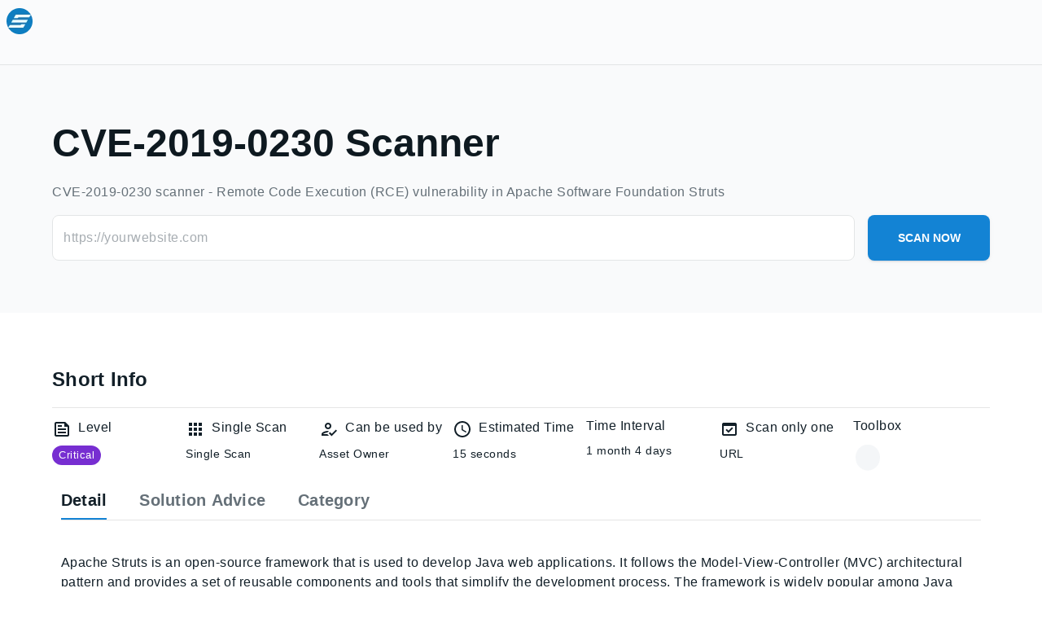

--- FILE ---
content_type: text/html; charset=utf-8
request_url: https://s4e.io/tools/apache-struts-rce-cve-2019-0230
body_size: 20269
content:
<!DOCTYPE html><html lang="en"><head><meta charSet="utf-8"/><title itemProp="name">CVE-2019-0230 scanner - Remote Code Execution (RCE) vulnerability in Apache Software Foundation Struts </title><meta name="viewport" content="width=device-width"/><meta name="title" content="CVE-2019-0230 scanner - Remote Code Execution (RCE) vulnerability in Apache Software Foundation Struts "/><meta name="description" content="Detects &#x27;Remote Code Execution (RCE)&#x27; vulnerability in Apache Software Foundation Struts  affects v. 2.0.0 to 2.5.20."/><meta property="og:description" content="Detects &#x27;Remote Code Execution (RCE)&#x27; vulnerability in Apache Software Foundation Struts  affects v. 2.0.0 to 2.5.20."/><meta property="og:image" content="https://static.s4e.io/web/public/assets/s4e_seo_banner.png"/><meta property="og:image:width" content="1200"/><meta property="og:image:height" content="630"/><meta property="twitter:account_id" content="1251462913879150592"/><meta property="fb:page_id" content="102299324846091"/><meta name="twitter:card" content="summary_large_image"/><meta name="twitter:site" content="@secforeveryone"/><meta name="twitter:url" content="https://s4e.io/tools/apache-struts-rce-cve-2019-0230"/><meta name="twitter:title" content="CVE-2019-0230 scanner - Remote Code Execution (RCE) vulnerability in Apache Software Foundation Struts "/><meta name="twitter:description" content="Detects &#x27;Remote Code Execution (RCE)&#x27; vulnerability in Apache Software Foundation Struts  affects v. 2.0.0 to 2.5.20."/><meta name="twitter:image" content="https://static.s4e.io/web/public/assets/s4e_seo_banner.png"/><meta name="twitter:image:src" content="https://static.s4e.io/web/public/assets/s4e_seo_banner.png"/><meta name="twitter:creator" content="@secforeveryone"/><script type="application/ld+json">{"@context":"https://schema.org","@graph":[{"@type":"Organization","@id":"https://s4e.io/#organization","name":"S4E","url":"https://s4e.io","logo":{"@type":"ImageObject","url":"https://static.s4e.io/web/public/assets/s4e.webp"},"description":"S4E is an AI-powered cybersecurity platform providing continuous automated security scanning, threat exposure management, and actionable security insights.","sameAs":["https://www.linkedin.com/company/s4e-io","https://twitter.com/secforeveryone"]},{"@type":"WebSite","@id":"https://s4e.io/#website","url":"https://s4e.io","name":"S4E | AI-Powered Cybersecurity Platform","publisher":{"@id":"https://s4e.io/#organization"}},{"@type":"WebPage","@id":"https://s4e.io/tools/apache-struts-rce-cve-2019-0230#webpage","url":"https://s4e.io/tools/apache-struts-rce-cve-2019-0230","name":"CVE-2019-0230 scanner - Remote Code Execution (RCE) vulnerability in Apache Software Foundation Struts ","description":"Detects 'Remote Code Execution (RCE)' vulnerability in Apache Software Foundation Struts  affects v. 2.0.0 to 2.5.20.","isPartOf":{"@id":"https://s4e.io/#website"},"publisher":{"@id":"https://s4e.io/#organization"}}]}</script><link rel="preload" as="image" imageSrcSet="/_next/image?url=https%3A%2F%2Fstatic.s4e.io%2Fweb%2Fpublic%2Fassets%2Fs4e.webp&amp;w=640&amp;q=100 640w, /_next/image?url=https%3A%2F%2Fstatic.s4e.io%2Fweb%2Fpublic%2Fassets%2Fs4e.webp&amp;w=750&amp;q=100 750w, /_next/image?url=https%3A%2F%2Fstatic.s4e.io%2Fweb%2Fpublic%2Fassets%2Fs4e.webp&amp;w=828&amp;q=100 828w, /_next/image?url=https%3A%2F%2Fstatic.s4e.io%2Fweb%2Fpublic%2Fassets%2Fs4e.webp&amp;w=1080&amp;q=100 1080w, /_next/image?url=https%3A%2F%2Fstatic.s4e.io%2Fweb%2Fpublic%2Fassets%2Fs4e.webp&amp;w=1200&amp;q=100 1200w, /_next/image?url=https%3A%2F%2Fstatic.s4e.io%2Fweb%2Fpublic%2Fassets%2Fs4e.webp&amp;w=1920&amp;q=100 1920w, /_next/image?url=https%3A%2F%2Fstatic.s4e.io%2Fweb%2Fpublic%2Fassets%2Fs4e.webp&amp;w=2048&amp;q=100 2048w, /_next/image?url=https%3A%2F%2Fstatic.s4e.io%2Fweb%2Fpublic%2Fassets%2Fs4e.webp&amp;w=3840&amp;q=100 3840w" imageSizes="(max-width: 768px) 100vw" fetchPriority="high"/><meta name="next-head-count" content="21"/><meta charSet="utf-8"/><link rel="apple-touch-icon" sizes="128x128" href="/favicon/apple-touch-icon.png"/><link rel="icon" type="image/png" sizes="32x32" href="/favicon/favicon-32x32.png"/><link rel="icon" type="image/png" sizes="16x16" href="/favicon/favicon-16x16.png"/><meta name="emotion-insertion-point" content=""/><style data-emotion="css-global 0"></style><style data-emotion="css-global 16fs86g">html{-webkit-font-smoothing:antialiased;-moz-osx-font-smoothing:grayscale;box-sizing:border-box;-webkit-text-size-adjust:100%;}*,*::before,*::after{box-sizing:inherit;}strong,b{font-weight:700;}body{margin:0;color:#121F28;font-family:Inter,sans-serif;font-weight:400;font-size:1rem;line-height:1.5;background-color:#FFFFFF;}@media (max-width:600px){body{font-size:1rem;font-weight:400;line-height:1.375rem;letter-spacing:0.5px;}}@media (max-width:900px){body{font-size:1rem;font-weight:400;line-height:1.5rem;letter-spacing:0.5px;}}@media (max-width:1200px){body{font-size:1rem;font-weight:400;line-height:1.5rem;letter-spacing:0.5px;}}@media (min-width:1200px){body{font-size:1rem;font-weight:400;line-height:1.5rem;letter-spacing:0.5px;}}@media (min-width:1500px){body{font-size:1rem;font-weight:500;line-height:1.5rem;letter-spacing:0.5px;}}@media print{body{background-color:#FFFFFF;}}body::backdrop{background-color:#FFFFFF;}</style><style data-emotion="css-global lu6ekl">*{box-sizing:border-box;}html{margin:0;padding:0;width:100%;height:100%;-webkit-overflow-scrolling:touch;scroll-behavior:smooth;}body{margin:0;padding:0;width:100%;height:100%;}#__next{width:100%;height:100%;}input[type=number]{-moz-appearance:textfield;}input[type=number]::-webkit-outer-spin-button{margin:0;-webkit-appearance:none;}input[type=number]::-webkit-inner-spin-button{margin:0;-webkit-appearance:none;}img{display:block;max-width:100%;}ul{margin:0;padding:0;}.grecaptcha-badge{visibility:hidden;}</style><style data-emotion="css-global 1w0cgjv">#nprogress{pointer-events:none;}#nprogress .bar{top:0;left:0;height:2px;z-index:9999;width:100%;position:fixed;background-color:#1383D4;box-shadow:0 0 2px #1383D4;}#nprogress .peg{right:0;opacity:1;width:100px;height:100%;display:block;position:absolute;-webkit-transform:rotate(3deg) translate(0px, -4px);-moz-transform:rotate(3deg) translate(0px, -4px);-ms-transform:rotate(3deg) translate(0px, -4px);transform:rotate(3deg) translate(0px, -4px);box-shadow:0 0 10px #1383D4,0 0 5px #1383D4;}</style><style data-emotion="css-global 1prfaxn">@-webkit-keyframes mui-auto-fill{from{display:block;}}@keyframes mui-auto-fill{from{display:block;}}@-webkit-keyframes mui-auto-fill-cancel{from{display:block;}}@keyframes mui-auto-fill-cancel{from{display:block;}}</style><style data-emotion="css-global animation-wiooy9">@-webkit-keyframes animation-wiooy9{0%{-webkit-transform:translateX(-100%);-moz-transform:translateX(-100%);-ms-transform:translateX(-100%);transform:translateX(-100%);}50%{-webkit-transform:translateX(100%);-moz-transform:translateX(100%);-ms-transform:translateX(100%);transform:translateX(100%);}100%{-webkit-transform:translateX(100%);-moz-transform:translateX(100%);-ms-transform:translateX(100%);transform:translateX(100%);}}@keyframes animation-wiooy9{0%{-webkit-transform:translateX(-100%);-moz-transform:translateX(-100%);-ms-transform:translateX(-100%);transform:translateX(-100%);}50%{-webkit-transform:translateX(100%);-moz-transform:translateX(100%);-ms-transform:translateX(100%);transform:translateX(100%);}100%{-webkit-transform:translateX(100%);-moz-transform:translateX(100%);-ms-transform:translateX(100%);transform:translateX(100%);}}</style><style data-emotion="css 1g4yje1 1381izg o6jm07 3c8ovo om3rxv 1axf1v1 1qsxih2 tttkox otmike 1huu22r 3nzec5 1jdp3a5 1jcty1i 1acncmd wyzw9u igs3ac yjsfm1 np5vm1 7ximzj i4a9ml 1m9n62j bxtrch uj7fi5 1lhh15g 1gqqypp 1yr7v1c 1s2pefx 8v90jo 1jamvje tavflp 1w7ga2m xyegf4 1o4bdgj 1h9qsmk 1nvie7l te4opc oqr85h 1t0s2fz 7sga7m 165ihyb 3icwpx qaazaw 11k7bj7 1wabsmg 1m0x356 1lj2u01 qxi490 d7ui51 j93y3c 1tg421r 12ctedc 79elbk 1778xjc vaoyrp 1rqv7fi 178lnsv j7qwjs 1bf8w3e 29w4b0 v0ygxh kojrnm a69p61 9nto3q kmk1p6 4vu3hi xvmrmw 1tz8m30 1ha4th6 1yuk7gw yt03ro 4xjqrk fby7az y62xr2 ehoejh">.css-1g4yje1{display:-webkit-box;display:-webkit-flex;display:-ms-flexbox;display:flex;-webkit-flex-direction:column;-ms-flex-direction:column;flex-direction:column;height:100%;}.css-1381izg{display:-webkit-box;display:-webkit-flex;display:-ms-flexbox;display:flex;-webkit-flex-direction:column;-ms-flex-direction:column;flex-direction:column;background-color:#FAFBFC;border-bottom:1px solid rgba(14, 25, 32, 0.10);min-width:100%;height:80px;}.css-o6jm07{display:-webkit-box;display:-webkit-flex;display:-ms-flexbox;display:flex;-webkit-flex-direction:column;-ms-flex-direction:column;flex-direction:column;padding-left:8px;padding-right:8px;padding-top:10px!important;padding-bottom:10px!important;max-width:1292px;width:100%;margin-left:auto;margin-right:auto;}@media (max-width: 1050px){.css-o6jm07{min-width:100%;padding-left:24px;padding-right:24px;}}.css-3c8ovo{display:-webkit-box;display:-webkit-flex;display:-ms-flexbox;display:flex;-webkit-align-items:center;-webkit-box-align:center;-ms-flex-align:center;align-items:center;-webkit-box-pack:justify;-webkit-justify-content:space-between;justify-content:space-between;gap:48px;}@media (max-width: 1050px){.css-3c8ovo{gap:12px;}}.css-om3rxv{overflow:hidden;position:relative;vertical-align:bottom;display:inline-block;}.css-om3rxv>span{display:inline-block!important;width:auto!important;height:auto!important;position:static!important;}.css-om3rxv img{vertical-align:bottom;}.css-1axf1v1{display:-webkit-box;display:-webkit-flex;display:-ms-flexbox;display:flex;-webkit-flex-direction:column;-ms-flex-direction:column;flex-direction:column;padding-top:64px;padding-bottom:64px;background-color:#F9FAFB;}.css-1qsxih2{width:100%;margin-left:auto;box-sizing:border-box;margin-right:auto;display:block;padding-left:16px;padding-right:16px;}@media (min-width:600px){.css-1qsxih2{padding-left:24px;padding-right:24px;}}@media (min-width:1200px){.css-1qsxih2{max-width:1200px;}}.css-tttkox{margin:0;color:#0E1920;margin-bottom:16px;}@media (max-width:600px){.css-tttkox{font-size:2rem;font-weight:700;line-height:2.625rem;letter-spacing:0px;}}@media (max-width:900px){.css-tttkox{font-size:3rem;font-weight:700;line-height:3.75rem;letter-spacing:0px;}}@media (max-width:1200px){.css-tttkox{font-size:3rem;font-weight:700;line-height:4rem;letter-spacing:0px;}}@media (min-width:1200px){.css-tttkox{font-size:3rem;font-weight:700;line-height:4rem;letter-spacing:0px;}}@media (min-width:1500px){.css-tttkox{font-size:4rem;font-weight:700;line-height:5rem;letter-spacing:0px;}}.css-otmike{color:#657078;font-family:Inter,sans-serif;font-weight:400;font-size:1rem;line-height:1.75;}.css-otmike ul,.css-otmike ol{font-family:Inter,sans-serif;font-weight:400;font-size:1rem;line-height:1.5;padding-left:40px;}@media (max-width:600px){.css-otmike ul,.css-otmike ol{font-size:1rem;font-weight:400;line-height:1.375rem;letter-spacing:0.5px;}}@media (max-width:900px){.css-otmike ul,.css-otmike ol{font-size:1rem;font-weight:400;line-height:1.5rem;letter-spacing:0.5px;}}@media (max-width:1200px){.css-otmike ul,.css-otmike ol{font-size:1rem;font-weight:400;line-height:1.5rem;letter-spacing:0.5px;}}@media (min-width:1200px){.css-otmike ul,.css-otmike ol{font-size:1rem;font-weight:400;line-height:1.5rem;letter-spacing:0.5px;}}@media (min-width:1500px){.css-otmike ul,.css-otmike ol{font-size:1rem;font-weight:500;line-height:1.5rem;letter-spacing:0.5px;}}.css-otmike ul li,.css-otmike ol li{line-height:2;}.css-otmike blockquote{line-height:1.5;font-size:1.5em;margin:40px auto;position:relative;font-family:Georgia,serif;padding:24px 24px 24px 64px;border-radius:16px;background-color:#F4F6F8;color:#657078!important;}@media (min-width:900px){.css-otmike blockquote{width:80%;}}.css-otmike blockquote p,.css-otmike blockquote span{margin-bottom:0!important;font-size:inherit!important;font-family:Georgia,serif!important;color:#657078!important;}.css-otmike blockquote:before{left:16px;top:-8px;display:block;font-size:3em;content:"\201C";position:absolute;color:#A7ADB2;}.css-otmike pre,.css-otmike pre>code{font-size:16px;overflow-x:auto;white-space:pre;padding:16px;color:#FFFFFF;border-radius:8px;background-color:#0E1920;}.css-otmike code{font-size:14px;border-radius:4px;white-space:pre;padding:1.6px 4px;color:#805A00;background-color:#FFEEC2;}.css-otmike code.hljs{padding:0;background-color:transparent;}.css-otmike table{width:100%;border-collapse:collapse;border:1px solid rgba(0,0,0,0.1);}.css-otmike table th,.css-otmike table td{padding:8px;border:1px solid rgba(0,0,0,0.1);}.css-otmike table tbody tr:nth-of-type(odd){background-color:#F4F6F8;}.css-otmike input[type=checkbox]{position:relative;cursor:pointer;}.css-otmike input[type=checkbox]:before{content:"";top:-2px;left:-2px;width:17px;height:17px;border-radius:3px;position:absolute;background-color:#E9EBEC;}.css-otmike input[type=checkbox]:checked:before{background-color:#1383D4;}.css-otmike input[type=checkbox]:checked:after{content:"";top:1px;left:5px;width:4px;height:9px;position:absolute;-webkit-transform:rotate(45deg);-moz-transform:rotate(45deg);-ms-transform:rotate(45deg);transform:rotate(45deg);-ms-transform:rotate(45deg);-webkit-transform:rotate(45deg);border:solid #FFFFFF;border-width:0 2px 2px 0;}@media (min-width:1200px){.css-otmike{font-size:1.5rem;font-weight:500;line-height:2.25rem;letter-spacing:0.5px;}}@media (max-width:600px){.css-otmike{font-size:1.125rem;font-weight:500;line-height:1.6875rem;letter-spacing:0.5px;}}@media (max-width:900px){.css-otmike{font-size:1.125rem;font-weight:500;line-height:1.6875rem;letter-spacing:0.5px;}}@media (max-width:1200px){.css-otmike{font-size:1.5rem;font-weight:500;line-height:2.25rem;letter-spacing:0.5px;}}@media (min-width:1500px){.css-otmike{font-size:1.5rem;font-weight:500;line-height:2.25rem;letter-spacing:0.5px;}}.css-1huu22r{margin:0;font-family:Inter,sans-serif;font-weight:400;font-size:1rem;line-height:1.5;margin-bottom:16px;margin-bottom:16px;}@media (max-width:600px){.css-1huu22r{font-size:1rem;font-weight:400;line-height:1.375rem;letter-spacing:0.5px;}}@media (max-width:900px){.css-1huu22r{font-size:1rem;font-weight:400;line-height:1.5rem;letter-spacing:0.5px;}}@media (max-width:1200px){.css-1huu22r{font-size:1rem;font-weight:400;line-height:1.5rem;letter-spacing:0.5px;}}@media (min-width:1200px){.css-1huu22r{font-size:1rem;font-weight:400;line-height:1.5rem;letter-spacing:0.5px;}}@media (min-width:1500px){.css-1huu22r{font-size:1rem;font-weight:500;line-height:1.5rem;letter-spacing:0.5px;}}.css-3nzec5{display:-webkit-box;display:-webkit-flex;display:-ms-flexbox;display:flex;-webkit-flex-direction:column;-ms-flex-direction:column;flex-direction:column;-webkit-flex-direction:row;-ms-flex-direction:row;flex-direction:row;-webkit-box-flex-wrap:nowrap;-webkit-flex-wrap:nowrap;-ms-flex-wrap:nowrap;flex-wrap:nowrap;margin-top:16px;}.css-1jdp3a5{display:-webkit-inline-box;display:-webkit-inline-flex;display:-ms-inline-flexbox;display:inline-flex;-webkit-flex-direction:column;-ms-flex-direction:column;flex-direction:column;position:relative;min-width:0;padding:0;margin:0;border:0;vertical-align:top;width:100%;}.css-1jdp3a5 .MuiInputLabel-root.Mui-focused{color:#121F28;}.css-1jcty1i{color:#657078;font-family:Inter,sans-serif;font-weight:400;font-size:1rem;line-height:1.4375em;padding:0;position:relative;color:#A7ADB2;display:block;transform-origin:top left;white-space:nowrap;overflow:hidden;text-overflow:ellipsis;max-width:calc(100% - 24px);position:absolute;left:0;top:0;-webkit-transform:translate(14px, 16px) scale(1);-moz-transform:translate(14px, 16px) scale(1);-ms-transform:translate(14px, 16px) scale(1);transform:translate(14px, 16px) scale(1);-webkit-transition:color 200ms cubic-bezier(0.0, 0, 0.2, 1) 0ms,-webkit-transform 200ms cubic-bezier(0.0, 0, 0.2, 1) 0ms,max-width 200ms cubic-bezier(0.0, 0, 0.2, 1) 0ms;transition:color 200ms cubic-bezier(0.0, 0, 0.2, 1) 0ms,transform 200ms cubic-bezier(0.0, 0, 0.2, 1) 0ms,max-width 200ms cubic-bezier(0.0, 0, 0.2, 1) 0ms;z-index:1;pointer-events:none;}@media (max-width:600px){.css-1jcty1i{font-size:1rem;font-weight:400;line-height:1.375rem;letter-spacing:0.5px;}}@media (max-width:900px){.css-1jcty1i{font-size:1rem;font-weight:400;line-height:1.5rem;letter-spacing:0.5px;}}@media (max-width:1200px){.css-1jcty1i{font-size:1rem;font-weight:400;line-height:1.5rem;letter-spacing:0.5px;}}@media (min-width:1200px){.css-1jcty1i{font-size:1rem;font-weight:400;line-height:1.5rem;letter-spacing:0.5px;}}@media (min-width:1500px){.css-1jcty1i{font-size:1rem;font-weight:500;line-height:1.5rem;letter-spacing:0.5px;}}.css-1jcty1i.Mui-focused{color:#1383D4;}.css-1jcty1i.Mui-disabled{color:#A7ADB2;}.css-1jcty1i.Mui-error{color:#D13D2E;}.css-1acncmd{font-family:Inter,sans-serif;font-weight:400;font-size:1rem;line-height:1.4375em;color:#121F28;box-sizing:border-box;position:relative;cursor:text;display:-webkit-inline-box;display:-webkit-inline-flex;display:-ms-inline-flexbox;display:inline-flex;-webkit-align-items:center;-webkit-box-align:center;-ms-flex-align:center;align-items:center;width:100%;position:relative;border-radius:8px;background-color:white;}@media (max-width:600px){.css-1acncmd{font-size:1rem;font-weight:400;line-height:1.375rem;letter-spacing:0.5px;}}@media (max-width:900px){.css-1acncmd{font-size:1rem;font-weight:400;line-height:1.5rem;letter-spacing:0.5px;}}@media (max-width:1200px){.css-1acncmd{font-size:1rem;font-weight:400;line-height:1.5rem;letter-spacing:0.5px;}}@media (min-width:1200px){.css-1acncmd{font-size:1rem;font-weight:400;line-height:1.5rem;letter-spacing:0.5px;}}@media (min-width:1500px){.css-1acncmd{font-size:1rem;font-weight:500;line-height:1.5rem;letter-spacing:0.5px;}}.css-1acncmd.Mui-disabled{color:#A7ADB2;cursor:default;}.css-1acncmd.Mui-disabled svg{color:#A7ADB2;}.css-1acncmd:hover .MuiOutlinedInput-notchedOutline{border-color:#121F28;}@media (hover: none){.css-1acncmd:hover .MuiOutlinedInput-notchedOutline{border-color:rgba(0, 0, 0, 0.23);}}.css-1acncmd.Mui-focused .MuiOutlinedInput-notchedOutline{border-color:#1383D4;border-width:2px;}.css-1acncmd.Mui-error .MuiOutlinedInput-notchedOutline{border-color:#D13D2E;}.css-1acncmd.Mui-disabled .MuiOutlinedInput-notchedOutline{border-color:rgba(167, 173, 178, 0.8);}.css-1acncmd .MuiOutlinedInput-notchedOutline{border-color:rgba(167, 173, 178, 0.32);}.css-1acncmd.Mui-focused .MuiOutlinedInput-notchedOutline{border-width:1px;border-color:#121F28;}.css-1acncmd.Mui-disabled .MuiOutlinedInput-notchedOutline{border-color:rgba(167, 173, 178, 0.24);}.css-wyzw9u{font:inherit;letter-spacing:inherit;color:currentColor;padding:4px 0 5px;border:0;box-sizing:content-box;background:none;height:1.4375em;margin:0;-webkit-tap-highlight-color:transparent;display:block;min-width:0;width:100%;-webkit-animation-name:mui-auto-fill-cancel;animation-name:mui-auto-fill-cancel;-webkit-animation-duration:10ms;animation-duration:10ms;padding:16.5px 14px;}.css-wyzw9u::-webkit-input-placeholder{color:currentColor;opacity:0.42;-webkit-transition:opacity 200ms cubic-bezier(0.4, 0, 0.2, 1) 0ms;transition:opacity 200ms cubic-bezier(0.4, 0, 0.2, 1) 0ms;}.css-wyzw9u::-moz-placeholder{color:currentColor;opacity:0.42;-webkit-transition:opacity 200ms cubic-bezier(0.4, 0, 0.2, 1) 0ms;transition:opacity 200ms cubic-bezier(0.4, 0, 0.2, 1) 0ms;}.css-wyzw9u:-ms-input-placeholder{color:currentColor;opacity:0.42;-webkit-transition:opacity 200ms cubic-bezier(0.4, 0, 0.2, 1) 0ms;transition:opacity 200ms cubic-bezier(0.4, 0, 0.2, 1) 0ms;}.css-wyzw9u::-ms-input-placeholder{color:currentColor;opacity:0.42;-webkit-transition:opacity 200ms cubic-bezier(0.4, 0, 0.2, 1) 0ms;transition:opacity 200ms cubic-bezier(0.4, 0, 0.2, 1) 0ms;}.css-wyzw9u:focus{outline:0;}.css-wyzw9u:invalid{box-shadow:none;}.css-wyzw9u::-webkit-search-decoration{-webkit-appearance:none;}label[data-shrink=false]+.MuiInputBase-formControl .css-wyzw9u::-webkit-input-placeholder{opacity:0!important;}label[data-shrink=false]+.MuiInputBase-formControl .css-wyzw9u::-moz-placeholder{opacity:0!important;}label[data-shrink=false]+.MuiInputBase-formControl .css-wyzw9u:-ms-input-placeholder{opacity:0!important;}label[data-shrink=false]+.MuiInputBase-formControl .css-wyzw9u::-ms-input-placeholder{opacity:0!important;}label[data-shrink=false]+.MuiInputBase-formControl .css-wyzw9u:focus::-webkit-input-placeholder{opacity:0.42;}label[data-shrink=false]+.MuiInputBase-formControl .css-wyzw9u:focus::-moz-placeholder{opacity:0.42;}label[data-shrink=false]+.MuiInputBase-formControl .css-wyzw9u:focus:-ms-input-placeholder{opacity:0.42;}label[data-shrink=false]+.MuiInputBase-formControl .css-wyzw9u:focus::-ms-input-placeholder{opacity:0.42;}.css-wyzw9u.Mui-disabled{opacity:1;-webkit-text-fill-color:#A7ADB2;}.css-wyzw9u:-webkit-autofill{-webkit-animation-duration:5000s;animation-duration:5000s;-webkit-animation-name:mui-auto-fill;animation-name:mui-auto-fill;}.css-wyzw9u::-webkit-input-placeholder{opacity:1;color:#A7ADB2;}.css-wyzw9u::-moz-placeholder{opacity:1;color:#A7ADB2;}.css-wyzw9u:-ms-input-placeholder{opacity:1;color:#A7ADB2;}.css-wyzw9u::placeholder{opacity:1;color:#A7ADB2;}.css-wyzw9u:-webkit-autofill{border-radius:inherit;}.css-igs3ac{text-align:left;position:absolute;bottom:0;right:0;top:-5px;left:0;margin:0;padding:0 8px;pointer-events:none;border-radius:inherit;border-style:solid;border-width:1px;overflow:hidden;min-width:0%;border-color:rgba(0, 0, 0, 0.23);}.css-yjsfm1{float:unset;width:auto;overflow:hidden;display:block;padding:0;height:11px;font-size:0.75em;visibility:hidden;max-width:0.01px;-webkit-transition:max-width 50ms cubic-bezier(0.0, 0, 0.2, 1) 0ms;transition:max-width 50ms cubic-bezier(0.0, 0, 0.2, 1) 0ms;white-space:nowrap;}.css-yjsfm1>span{padding-left:5px;padding-right:5px;display:inline-block;opacity:0;visibility:visible;}.css-np5vm1{display:-webkit-inline-box;display:-webkit-inline-flex;display:-ms-inline-flexbox;display:inline-flex;-webkit-align-items:center;-webkit-box-align:center;-ms-flex-align:center;align-items:center;-webkit-box-pack:center;-ms-flex-pack:center;-webkit-justify-content:center;justify-content:center;position:relative;box-sizing:border-box;-webkit-tap-highlight-color:transparent;background-color:transparent;outline:0;border:0;margin:0;border-radius:0;padding:0;cursor:pointer;-webkit-user-select:none;-moz-user-select:none;-ms-user-select:none;user-select:none;vertical-align:middle;-moz-appearance:none;-webkit-appearance:none;-webkit-text-decoration:none;text-decoration:none;color:inherit;font-weight:700;line-height:1.7142857142857142;font-size:0.875rem;text-transform:capitalize;font-family:Inter,sans-serif;min-width:64px;padding:6px 16px;border-radius:8px;-webkit-transition:background-color 250ms cubic-bezier(0.4, 0, 0.2, 1) 0ms,box-shadow 250ms cubic-bezier(0.4, 0, 0.2, 1) 0ms,border-color 250ms cubic-bezier(0.4, 0, 0.2, 1) 0ms,color 250ms cubic-bezier(0.4, 0, 0.2, 1) 0ms;transition:background-color 250ms cubic-bezier(0.4, 0, 0.2, 1) 0ms,box-shadow 250ms cubic-bezier(0.4, 0, 0.2, 1) 0ms,border-color 250ms cubic-bezier(0.4, 0, 0.2, 1) 0ms,color 250ms cubic-bezier(0.4, 0, 0.2, 1) 0ms;color:#fff;background-color:#1383D4;box-shadow:0px 3px 1px -2px rgba(167, 173, 178, 0.2),0px 2px 2px 0px rgba(167, 173, 178, 0.14),0px 1px 5px 0px rgba(167, 173, 178, 0.12);background-color:#1383D4;min-width:150px;margin-left:16px;}.css-np5vm1::-moz-focus-inner{border-style:none;}.css-np5vm1.Mui-disabled{pointer-events:none;cursor:default;}@media print{.css-np5vm1{-webkit-print-color-adjust:exact;color-adjust:exact;}}.css-np5vm1:hover{-webkit-text-decoration:none;text-decoration:none;background-color:#0F69AA;box-shadow:0px 2px 4px -1px rgba(167, 173, 178, 0.2),0px 4px 5px 0px rgba(167, 173, 178, 0.14),0px 1px 10px 0px rgba(167, 173, 178, 0.12);}@media (hover: none){.css-np5vm1:hover{background-color:#1383D4;}}.css-np5vm1:active{box-shadow:0px 5px 5px -3px rgba(167, 173, 178, 0.2),0px 8px 10px 1px rgba(167, 173, 178, 0.14),0px 3px 14px 2px rgba(167, 173, 178, 0.12);}.css-np5vm1.Mui-focusVisible{box-shadow:0px 3px 5px -1px rgba(167, 173, 178, 0.2),0px 6px 10px 0px rgba(167, 173, 178, 0.14),0px 1px 18px 0px rgba(167, 173, 178, 0.12);}.css-np5vm1.Mui-disabled{color:rgba(167, 173, 178, 0.8);box-shadow:none;background-color:rgba(167, 173, 178, 0.24);}.css-np5vm1:hover{box-shadow:0 8px 16px 0 rgba(19, 131, 212, 0.24);}.css-np5vm1:hover{background-color:#0F69AA;}.css-7ximzj{width:100%;margin-left:auto;box-sizing:border-box;margin-right:auto;display:block;padding-left:16px;padding-right:16px;margin-top:64px;}@media (min-width:600px){.css-7ximzj{padding-left:24px;padding-right:24px;}}@media (min-width:1200px){.css-7ximzj{max-width:1200px;}}.css-i4a9ml{--Grid-columns:12;--Grid-columnSpacing:0px;--Grid-rowSpacing:0px;-webkit-flex-direction:row;-ms-flex-direction:row;flex-direction:row;min-width:0;box-sizing:border-box;display:-webkit-box;display:-webkit-flex;display:-ms-flexbox;display:flex;-webkit-box-flex-wrap:wrap;-webkit-flex-wrap:wrap;-ms-flex-wrap:wrap;flex-wrap:wrap;margin:calc(var(--Grid-rowSpacing) / -2) calc(var(--Grid-columnSpacing) / -2);gap:48px;}.css-1m9n62j{--Grid-columns:12;--Grid-columnSpacing:0px;--Grid-rowSpacing:0px;-webkit-flex-direction:row;-ms-flex-direction:row;flex-direction:row;min-width:0;box-sizing:border-box;display:-webkit-box;display:-webkit-flex;display:-ms-flexbox;display:flex;-webkit-box-flex-wrap:wrap;-webkit-flex-wrap:wrap;-ms-flex-wrap:wrap;flex-wrap:wrap;margin:calc(var(--Grid-rowSpacing) / -2) calc(var(--Grid-columnSpacing) / -2);}@media (min-width:900px){.css-1m9n62j{-webkit-box-flex:0;-webkit-flex-grow:0;-ms-flex-positive:0;flex-grow:0;-webkit-flex-basis:auto;-ms-flex-preferred-size:auto;flex-basis:auto;width:calc(100% * 12 / var(--Grid-columns));}}.css-bxtrch{-webkit-box-flex:0;-webkit-flex-grow:0;-ms-flex-positive:0;flex-grow:0;-webkit-flex-basis:auto;-ms-flex-preferred-size:auto;flex-basis:auto;width:calc(100% * 12 / var(--Grid-columns));min-width:0;box-sizing:border-box;padding:calc(var(--Grid-rowSpacing) / 2) calc(var(--Grid-columnSpacing) / 2);}@media (min-width:900px){.css-bxtrch{-webkit-box-flex:0;-webkit-flex-grow:0;-ms-flex-positive:0;flex-grow:0;-webkit-flex-basis:auto;-ms-flex-preferred-size:auto;flex-basis:auto;width:calc(100% * 12 / var(--Grid-columns));}}.css-uj7fi5{margin:0;font-family:Inter,sans-serif;font-weight:400;font-size:2.125rem;line-height:1.235;margin-bottom:8px;}@media (max-width:600px){.css-uj7fi5{font-size:1.25rem;font-weight:500;line-height:2rem;letter-spacing:0.25px;}}@media (max-width:900px){.css-uj7fi5{font-size:1.75rem;font-weight:500;line-height:2.625rem;letter-spacing:0.25px;}}@media (max-width:1200px){.css-uj7fi5{font-size:1.5rem;font-weight:700;line-height:2.25rem;letter-spacing:0.25px;}}@media (min-width:1200px){.css-uj7fi5{font-size:1.5rem;font-weight:700;line-height:2.25rem;letter-spacing:0.25px;}}@media (min-width:1500px){.css-uj7fi5{font-size:2rem;font-weight:700;line-height:3rem;letter-spacing:0.25px;}}.css-1lhh15g{margin:0;-webkit-flex-shrink:0;-ms-flex-negative:0;flex-shrink:0;border-width:0;border-style:solid;border-color:rgba(0,0,0,0.1);border-bottom-width:thin;margin-top:16px;}.css-1gqqypp{-webkit-box-flex:0;-webkit-flex-grow:0;-ms-flex-positive:0;flex-grow:0;-webkit-flex-basis:auto;-ms-flex-preferred-size:auto;flex-basis:auto;width:calc(100% * 12 / var(--Grid-columns));min-width:0;box-sizing:border-box;padding:calc(var(--Grid-rowSpacing) / 2) calc(var(--Grid-columnSpacing) / 2);max-width:164px;margin-top:10px;}@media (min-width:900px){.css-1gqqypp{-webkit-box-flex:0;-webkit-flex-grow:0;-ms-flex-positive:0;flex-grow:0;-webkit-flex-basis:auto;-ms-flex-preferred-size:auto;flex-basis:auto;width:calc(100% * 6 / var(--Grid-columns));}}@media (max-width: 600px){.css-1gqqypp{max-width:50%;}}.css-1yr7v1c{margin:0;font-family:Inter,sans-serif;font-weight:400;font-size:1rem;line-height:1.5;display:-webkit-box;display:-webkit-flex;display:-ms-flexbox;display:flex;-webkit-align-items:center;-webkit-box-align:center;-ms-flex-align:center;align-items:center;margin-bottom:8px;max-width:-webkit-fit-content;max-width:-moz-fit-content;max-width:fit-content;}@media (max-width:600px){.css-1yr7v1c{font-size:1rem;font-weight:400;line-height:1.375rem;letter-spacing:0.5px;}}@media (max-width:900px){.css-1yr7v1c{font-size:1rem;font-weight:400;line-height:1.5rem;letter-spacing:0.5px;}}@media (max-width:1200px){.css-1yr7v1c{font-size:1rem;font-weight:400;line-height:1.5rem;letter-spacing:0.5px;}}@media (min-width:1200px){.css-1yr7v1c{font-size:1rem;font-weight:400;line-height:1.5rem;letter-spacing:0.5px;}}@media (min-width:1500px){.css-1yr7v1c{font-size:1rem;font-weight:500;line-height:1.5rem;letter-spacing:0.5px;}}.css-1s2pefx{-webkit-user-select:none;-moz-user-select:none;-ms-user-select:none;user-select:none;width:1em;height:1em;display:inline-block;fill:currentColor;-webkit-flex-shrink:0;-ms-flex-negative:0;flex-shrink:0;-webkit-transition:fill 200ms cubic-bezier(0.4, 0, 0.2, 1) 0ms;transition:fill 200ms cubic-bezier(0.4, 0, 0.2, 1) 0ms;font-size:1.5rem;margin-right:8px;margin-top:4px;}.css-8v90jo{display:-webkit-box;display:-webkit-flex;display:-ms-flexbox;display:flex;-webkit-flex-direction:row;-ms-flex-direction:row;flex-direction:row;-webkit-align-items:center;-webkit-box-align:center;-ms-flex-align:center;align-items:center;gap:8px;}.css-1jamvje{max-width:100%;font-family:Inter,sans-serif;font-size:0.8125rem;display:-webkit-inline-box;display:-webkit-inline-flex;display:-ms-inline-flexbox;display:inline-flex;-webkit-align-items:center;-webkit-box-align:center;-ms-flex-align:center;align-items:center;-webkit-box-pack:center;-ms-flex-pack:center;-webkit-justify-content:center;justify-content:center;height:24px;color:#121F28;background-color:rgba(167, 173, 178, 0.16);border-radius:16px;white-space:nowrap;-webkit-transition:background-color 300ms cubic-bezier(0.4, 0, 0.2, 1) 0ms,box-shadow 300ms cubic-bezier(0.4, 0, 0.2, 1) 0ms;transition:background-color 300ms cubic-bezier(0.4, 0, 0.2, 1) 0ms,box-shadow 300ms cubic-bezier(0.4, 0, 0.2, 1) 0ms;cursor:default;outline:0;-webkit-text-decoration:none;text-decoration:none;border:0;padding:0;vertical-align:middle;box-sizing:border-box;background-color:#772ED1;color:#fff;}.css-1jamvje.Mui-disabled{opacity:0.38;pointer-events:none;}.css-1jamvje .MuiChip-avatar{margin-left:5px;margin-right:-6px;width:24px;height:24px;color:#394751;font-size:0.75rem;}.css-1jamvje .MuiChip-avatarColorPrimary{color:#fff;background-color:#0F69AA;}.css-1jamvje .MuiChip-avatarColorSecondary{color:#fff;background-color:#C1674D;}.css-1jamvje .MuiChip-avatarSmall{margin-left:4px;margin-right:-4px;width:18px;height:18px;font-size:0.625rem;}.css-1jamvje .MuiChip-icon{margin-left:4px;margin-right:-4px;font-size:18px;color:#394751;}.css-1jamvje .MuiChip-deleteIcon{-webkit-tap-highlight-color:transparent;color:rgba(18, 31, 40, 0.26);font-size:16px;cursor:pointer;margin:0 5px 0 -6px;margin-right:4px;margin-left:-4px;}.css-1jamvje .MuiChip-deleteIcon:hover{color:rgba(18, 31, 40, 0.4);}.css-1jamvje .MuiChip-avatar{color:#657078;background-color:rgba(167, 173, 178, 0.48);}.css-1jamvje.css-1jamvje:hover{background-color:rgba(119, 46, 209, 0.5);}.css-1jamvje.css-1jamvje:focus{background-color:rgba(119, 46, 209, 0.5);}.css-tavflp{overflow:hidden;text-overflow:ellipsis;padding-left:8px;padding-right:8px;white-space:nowrap;}.css-1w7ga2m{margin:0;font-family:Inter,sans-serif;font-weight:400;font-size:0.875rem;line-height:1.43;font-weight:600;max-width:-webkit-fit-content;max-width:-moz-fit-content;max-width:fit-content;}@media (max-width:600px){.css-1w7ga2m{font-size:0.875rem;font-weight:400;line-height:1.25rem;letter-spacing:0.5px;}}@media (max-width:900px){.css-1w7ga2m{font-size:0.875rem;font-weight:400;line-height:1.25rem;letter-spacing:0.5px;}}@media (max-width:1200px){.css-1w7ga2m{font-size:0.875rem;font-weight:400;line-height:1.25rem;letter-spacing:0.5px;}}@media (min-width:1200px){.css-1w7ga2m{font-size:0.875rem;font-weight:400;line-height:1.25rem;letter-spacing:0.5px;}}@media (min-width:1500px){.css-1w7ga2m{font-size:0.875rem;font-weight:400;line-height:1.25rem;letter-spacing:0.5px;}}.css-xyegf4{margin:0;font-family:Inter,sans-serif;font-weight:400;font-size:0.875rem;line-height:1.43;font-weight:600;max-width:-webkit-fit-content;max-width:-moz-fit-content;max-width:fit-content;cursor:pointer;}@media (max-width:600px){.css-xyegf4{font-size:0.875rem;font-weight:400;line-height:1.25rem;letter-spacing:0.5px;}}@media (max-width:900px){.css-xyegf4{font-size:0.875rem;font-weight:400;line-height:1.25rem;letter-spacing:0.5px;}}@media (max-width:1200px){.css-xyegf4{font-size:0.875rem;font-weight:400;line-height:1.25rem;letter-spacing:0.5px;}}@media (min-width:1200px){.css-xyegf4{font-size:0.875rem;font-weight:400;line-height:1.25rem;letter-spacing:0.5px;}}@media (min-width:1500px){.css-xyegf4{font-size:0.875rem;font-weight:400;line-height:1.25rem;letter-spacing:0.5px;}}.css-1o4bdgj{display:block;background-color:rgba(18, 31, 40, 0.11);height:auto;margin-top:0;margin-bottom:0;transform-origin:0 55%;-webkit-transform:scale(1, 0.60);-moz-transform:scale(1, 0.60);-ms-transform:scale(1, 0.60);transform:scale(1, 0.60);border-radius:8px/13.3px;position:relative;overflow:hidden;-webkit-mask-image:-webkit-radial-gradient(white, black);background-color:#F4F6F8;border-radius:100%;border:solid 3px;border-color:#FFFFFF;margin-top:-12px;}.css-1o4bdgj:empty:before{content:"\00a0";}.css-1o4bdgj::after{-webkit-animation:animation-wiooy9 1.6s linear 0.5s infinite;animation:animation-wiooy9 1.6s linear 0.5s infinite;background:linear-gradient(
          90deg,
          transparent,
          rgba(167, 173, 178, 0.08),
          transparent
        );content:'';position:absolute;-webkit-transform:translateX(-100%);-moz-transform:translateX(-100%);-ms-transform:translateX(-100%);transform:translateX(-100%);bottom:0;left:0;right:0;top:0;}.css-1h9qsmk{width:100%;font-family:Inter,sans-serif;font-weight:400;font-size:1rem;line-height:1.5;margin-left:10.8px;margin-right:10.8px;}@media (min-width:1200px){.css-1h9qsmk{font-size:1rem;font-weight:400;line-height:1.5rem;letter-spacing:0.5px;}}@media (max-width:600px){.css-1h9qsmk{font-size:1rem;font-weight:400;line-height:1.375rem;letter-spacing:0.5px;}}@media (max-width:900px){.css-1h9qsmk{font-size:1rem;font-weight:400;line-height:1.5rem;letter-spacing:0.5px;}}@media (max-width:1200px){.css-1h9qsmk{font-size:1rem;font-weight:400;line-height:1.5rem;letter-spacing:0.5px;}}@media (min-width:1500px){.css-1h9qsmk{font-size:1rem;font-weight:500;line-height:1.5rem;letter-spacing:0.5px;}}.css-1nvie7l{border-bottom:1px solid;border-color:rgba(0,0,0,0.1);}.css-te4opc{overflow:hidden;min-height:48px;-webkit-overflow-scrolling:touch;display:-webkit-box;display:-webkit-flex;display:-ms-flexbox;display:flex;}.css-te4opc .MuiTabs-scrollButtons{width:48px;border-radius:50%;}.css-oqr85h{overflow-x:auto;overflow-y:hidden;scrollbar-width:none;}.css-oqr85h::-webkit-scrollbar{display:none;}.css-1t0s2fz{position:relative;display:inline-block;-webkit-flex:1 1 auto;-ms-flex:1 1 auto;flex:1 1 auto;white-space:nowrap;scrollbar-width:none;overflow-x:auto;overflow-y:hidden;}.css-1t0s2fz::-webkit-scrollbar{display:none;}.css-7sga7m{display:-webkit-box;display:-webkit-flex;display:-ms-flexbox;display:flex;}.css-165ihyb{display:-webkit-inline-box;display:-webkit-inline-flex;display:-ms-inline-flexbox;display:inline-flex;-webkit-align-items:center;-webkit-box-align:center;-ms-flex-align:center;align-items:center;-webkit-box-pack:center;-ms-flex-pack:center;-webkit-justify-content:center;justify-content:center;position:relative;box-sizing:border-box;-webkit-tap-highlight-color:transparent;background-color:transparent;outline:0;border:0;margin:0;border-radius:0;padding:0;cursor:pointer;-webkit-user-select:none;-moz-user-select:none;-ms-user-select:none;user-select:none;vertical-align:middle;-moz-appearance:none;-webkit-appearance:none;-webkit-text-decoration:none;text-decoration:none;color:inherit;font-weight:700;line-height:1.25;font-size:0.875rem;text-transform:capitalize;font-family:Inter,sans-serif;max-width:360px;min-width:90px;position:relative;min-height:48px;-webkit-flex-shrink:0;-ms-flex-negative:0;flex-shrink:0;padding:12px 16px;overflow:hidden;white-space:normal;text-align:center;-webkit-flex-direction:row;-ms-flex-direction:row;flex-direction:row;color:inherit;opacity:0.6;padding:0;opacity:1;min-width:48px;font-weight:600;min-height:48px;}.css-165ihyb::-moz-focus-inner{border-style:none;}.css-165ihyb.Mui-disabled{pointer-events:none;cursor:default;}@media print{.css-165ihyb{-webkit-print-color-adjust:exact;color-adjust:exact;}}.css-165ihyb.Mui-selected{opacity:1;}.css-165ihyb.Mui-disabled{opacity:0.38;}.css-165ihyb:not(:last-of-type){margin-right:24px;}@media (min-width:600px){.css-165ihyb:not(:last-of-type){margin-right:40px;}}.css-165ihyb:not(.Mui-selected){color:#657078;}.css-3icwpx{margin:0;font-family:Inter,sans-serif;font-weight:400;font-size:1.5rem;line-height:1.334;}@media (max-width:600px){.css-3icwpx{font-size:1.125rem;font-weight:500;line-height:1.6875rem;letter-spacing:0.25px;}}@media (max-width:900px){.css-3icwpx{font-size:1.5rem;font-weight:500;line-height:2.25rem;letter-spacing:0.25px;}}@media (max-width:1200px){.css-3icwpx{font-size:1.25rem;font-weight:700;line-height:1.75rem;letter-spacing:0.25px;}}@media (min-width:1200px){.css-3icwpx{font-size:1.25rem;font-weight:700;line-height:1.75rem;letter-spacing:0.25px;}}@media (min-width:1500px){.css-3icwpx{font-size:1.5rem;font-weight:700;line-height:2.25rem;letter-spacing:0.25px;}}.css-qaazaw{position:absolute;height:2px;bottom:0;width:100%;-webkit-transition:all 300ms cubic-bezier(0.4, 0, 0.2, 1) 0ms;transition:all 300ms cubic-bezier(0.4, 0, 0.2, 1) 0ms;background-color:#1383D4;}.css-11k7bj7{padding:24px;padding-left:0px;padding-right:0px;content-visibility:auto;contain-intrinsic-size:500px;}.css-1wabsmg{max-width:1176px;padding-top:100px;padding-bottom:100px;-webkit-align-self:stretch;-ms-flex-item-align:stretch;align-self:stretch;margin-left:auto;margin-right:auto;width:100%;padding-left:24px;padding-right:24px;}@media (max-width: 1280px){.css-1wabsmg{padding-top:60px;padding-bottom:60px;padding-left:76px;padding-right:76px;}}@media (max-width: 960px){.css-1wabsmg{padding-left:0!important;padding-right:0!important;padding-top:20px!important;padding-bottom:80px;}}.css-1m0x356{display:-webkit-box;display:-webkit-flex;display:-ms-flexbox;display:flex;-webkit-flex-direction:column;-ms-flex-direction:column;flex-direction:column;-webkit-align-items:center;-webkit-box-align:center;-ms-flex-align:center;align-items:center;background-color:#024A72;border-radius:24px;padding-top:30px;padding-bottom:30px;padding-left:80px;padding-right:80px;gap:40px;display:-webkit-box;display:-webkit-flex;display:-ms-flexbox;display:flex;max-width:1152px;min-height:380px;}@media (min-width:0px){.css-1m0x356{-webkit-flex-direction:column-reverse;-ms-flex-direction:column-reverse;flex-direction:column-reverse;}.css-1m0x356>:not(style)+:not(style){margin:0;margin-bottom:64px;}}@media (min-width:900px){.css-1m0x356{-webkit-flex-direction:row-reverse;-ms-flex-direction:row-reverse;flex-direction:row-reverse;}.css-1m0x356>:not(style)+:not(style){margin:0;margin-right:64px;}}@media (max-width: 1200px){.css-1m0x356{-webkit-flex-direction:column-reverse;-ms-flex-direction:column-reverse;flex-direction:column-reverse;min-height:-webkit-fit-content;min-height:-moz-fit-content;min-height:fit-content;padding-top:40px;}}@media (max-width:899.95px){.css-1m0x356{border-radius:0;}}@media (max-width:599.95px){.css-1m0x356{padding-left:15px;padding-right:15px;min-height:-webkit-fit-content;min-height:-moz-fit-content;min-height:fit-content;padding-top:80px;padding-bottom:80px;}}.css-1lj2u01{display:-webkit-box;display:-webkit-flex;display:-ms-flexbox;display:flex;-webkit-flex-direction:column;-ms-flex-direction:column;flex-direction:column;max-width:640px;gap:40px;}@media (min-width:0px){.css-1lj2u01{text-align:center;}}@media (min-width:900px){.css-1lj2u01{text-align:left;}}@media (max-width:1199.95px){.css-1lj2u01{padding-bottom:25px;}}.css-qxi490{color:#FFFFFF;font-family:Inter,sans-serif;font-weight:400;font-size:3rem;line-height:1.167;}@media (min-width:1200px){.css-qxi490{font-size:2rem;font-weight:700;line-height:3rem;letter-spacing:0.25px;}}@media (max-width:600px){.css-qxi490{font-size:1.5rem;font-weight:600;line-height:2.25rem;letter-spacing:0.25px;}}@media (max-width:900px){.css-qxi490{font-size:2rem;font-weight:600;line-height:2.8125rem;letter-spacing:0.25px;}}@media (max-width:1200px){.css-qxi490{font-size:2rem;font-weight:700;line-height:3rem;letter-spacing:0.25px;}}@media (min-width:1500px){.css-qxi490{font-size:2.5rem;font-weight:700;line-height:3.5rem;letter-spacing:0px;}}.css-d7ui51{display:-webkit-box;display:-webkit-flex;display:-ms-flexbox;display:flex;-webkit-flex-direction:column;-ms-flex-direction:column;flex-direction:column;}@media (min-width:0px){.css-d7ui51{-webkit-flex-direction:column;-ms-flex-direction:column;flex-direction:column;}.css-d7ui51>:not(style)+:not(style){margin:0;margin-top:16px;}}@media (min-width:900px){.css-d7ui51{-webkit-flex-direction:row;-ms-flex-direction:row;flex-direction:row;}.css-d7ui51>:not(style)+:not(style){margin:0;margin-left:16px;}}@media (min-width:0px){.css-d7ui51{-webkit-box-pack:center;-ms-flex-pack:center;-webkit-justify-content:center;justify-content:center;}}@media (min-width:900px){.css-d7ui51{-webkit-box-pack:start;-ms-flex-pack:start;-webkit-justify-content:flex-start;justify-content:flex-start;}}.css-j93y3c{display:-webkit-inline-box;display:-webkit-inline-flex;display:-ms-inline-flexbox;display:inline-flex;-webkit-align-items:center;-webkit-box-align:center;-ms-flex-align:center;align-items:center;-webkit-box-pack:center;-ms-flex-pack:center;-webkit-justify-content:center;justify-content:center;position:relative;box-sizing:border-box;-webkit-tap-highlight-color:transparent;background-color:transparent;outline:0;border:0;margin:0;border-radius:0;padding:0;cursor:pointer;-webkit-user-select:none;-moz-user-select:none;-ms-user-select:none;user-select:none;vertical-align:middle;-moz-appearance:none;-webkit-appearance:none;-webkit-text-decoration:none;text-decoration:none;color:inherit;font-weight:700;line-height:1.7142857142857142;font-size:0.875rem;text-transform:capitalize;font-family:Inter,sans-serif;min-width:64px;padding:6px 16px;border-radius:8px;-webkit-transition:background-color 250ms cubic-bezier(0.4, 0, 0.2, 1) 0ms,box-shadow 250ms cubic-bezier(0.4, 0, 0.2, 1) 0ms,border-color 250ms cubic-bezier(0.4, 0, 0.2, 1) 0ms,color 250ms cubic-bezier(0.4, 0, 0.2, 1) 0ms;transition:background-color 250ms cubic-bezier(0.4, 0, 0.2, 1) 0ms,box-shadow 250ms cubic-bezier(0.4, 0, 0.2, 1) 0ms,border-color 250ms cubic-bezier(0.4, 0, 0.2, 1) 0ms,color 250ms cubic-bezier(0.4, 0, 0.2, 1) 0ms;color:#fff;background-color:#1383D4;box-shadow:0px 3px 1px -2px rgba(167, 173, 178, 0.2),0px 2px 2px 0px rgba(167, 173, 178, 0.14),0px 1px 5px 0px rgba(167, 173, 178, 0.12);background-color:#1383D4;color:#024A72;border-color:white;background-color:white;display:-webkit-box;display:-webkit-flex;display:-ms-flexbox;display:flex;-webkit-flex-direction:row;-ms-flex-direction:row;flex-direction:row;-webkit-align-items:center;-webkit-box-align:center;-ms-flex-align:center;align-items:center;gap:8px;padding-top:16px;padding-bottom:16px;padding-left:24px;padding-right:24px;border-radius:12px;text-wrap:nowrap;}.css-j93y3c::-moz-focus-inner{border-style:none;}.css-j93y3c.Mui-disabled{pointer-events:none;cursor:default;}@media print{.css-j93y3c{-webkit-print-color-adjust:exact;color-adjust:exact;}}.css-j93y3c:hover{-webkit-text-decoration:none;text-decoration:none;background-color:#0F69AA;box-shadow:0px 2px 4px -1px rgba(167, 173, 178, 0.2),0px 4px 5px 0px rgba(167, 173, 178, 0.14),0px 1px 10px 0px rgba(167, 173, 178, 0.12);}@media (hover: none){.css-j93y3c:hover{background-color:#1383D4;}}.css-j93y3c:active{box-shadow:0px 5px 5px -3px rgba(167, 173, 178, 0.2),0px 8px 10px 1px rgba(167, 173, 178, 0.14),0px 3px 14px 2px rgba(167, 173, 178, 0.12);}.css-j93y3c.Mui-focusVisible{box-shadow:0px 3px 5px -1px rgba(167, 173, 178, 0.2),0px 6px 10px 0px rgba(167, 173, 178, 0.14),0px 1px 18px 0px rgba(167, 173, 178, 0.12);}.css-j93y3c.Mui-disabled{color:rgba(167, 173, 178, 0.8);box-shadow:none;background-color:rgba(167, 173, 178, 0.24);}.css-j93y3c:hover{box-shadow:0 8px 16px 0 rgba(19, 131, 212, 0.24);}.css-j93y3c:hover{background-color:#0F69AA;}.css-j93y3c:hover{background-color:white;border-color:white;color:#024A72;-webkit-text-decoration:none;text-decoration:none;opacity:0.8;-webkit-transition:all 0.3s ease;transition:all 0.3s ease;}@media (max-width:599.95px){.css-j93y3c{height:40px;}}.css-1tg421r{margin:0;font-family:Inter,sans-serif;font-weight:400;font-size:1rem;line-height:1.5;font-weight:bold!important;}@media (max-width:600px){.css-1tg421r{font-size:1rem;font-weight:400;line-height:1.375rem;letter-spacing:0.5px;}}@media (max-width:900px){.css-1tg421r{font-size:1rem;font-weight:400;line-height:1.5rem;letter-spacing:0.5px;}}@media (max-width:1200px){.css-1tg421r{font-size:1rem;font-weight:400;line-height:1.5rem;letter-spacing:0.5px;}}@media (min-width:1200px){.css-1tg421r{font-size:1rem;font-weight:400;line-height:1.5rem;letter-spacing:0.5px;}}@media (min-width:1500px){.css-1tg421r{font-size:1rem;font-weight:500;line-height:1.5rem;letter-spacing:0.5px;}}.css-12ctedc{display:-webkit-inline-box;display:-webkit-inline-flex;display:-ms-inline-flexbox;display:inline-flex;-webkit-align-items:center;-webkit-box-align:center;-ms-flex-align:center;align-items:center;-webkit-box-pack:center;-ms-flex-pack:center;-webkit-justify-content:center;justify-content:center;position:relative;box-sizing:border-box;-webkit-tap-highlight-color:transparent;background-color:transparent;outline:0;border:0;margin:0;border-radius:0;padding:0;cursor:pointer;-webkit-user-select:none;-moz-user-select:none;-ms-user-select:none;user-select:none;vertical-align:middle;-moz-appearance:none;-webkit-appearance:none;-webkit-text-decoration:none;text-decoration:none;color:inherit;font-weight:700;line-height:1.7142857142857142;font-size:0.875rem;text-transform:capitalize;font-family:Inter,sans-serif;min-width:64px;padding:5px 15px;border-radius:8px;-webkit-transition:background-color 250ms cubic-bezier(0.4, 0, 0.2, 1) 0ms,box-shadow 250ms cubic-bezier(0.4, 0, 0.2, 1) 0ms,border-color 250ms cubic-bezier(0.4, 0, 0.2, 1) 0ms,color 250ms cubic-bezier(0.4, 0, 0.2, 1) 0ms;transition:background-color 250ms cubic-bezier(0.4, 0, 0.2, 1) 0ms,box-shadow 250ms cubic-bezier(0.4, 0, 0.2, 1) 0ms,border-color 250ms cubic-bezier(0.4, 0, 0.2, 1) 0ms,color 250ms cubic-bezier(0.4, 0, 0.2, 1) 0ms;border:1px solid rgba(19, 131, 212, 0.5);color:#1383D4;color:white;border-color:white;background-color:transparent;display:-webkit-box;display:-webkit-flex;display:-ms-flexbox;display:flex;-webkit-flex-direction:row;-ms-flex-direction:row;flex-direction:row;-webkit-align-items:center;-webkit-box-align:center;-ms-flex-align:center;align-items:center;gap:8px;padding-top:16px;padding-bottom:16px;padding-left:24px;padding-right:24px;border-radius:12px;text-wrap:nowrap;}.css-12ctedc::-moz-focus-inner{border-style:none;}.css-12ctedc.Mui-disabled{pointer-events:none;cursor:default;}@media print{.css-12ctedc{-webkit-print-color-adjust:exact;color-adjust:exact;}}.css-12ctedc:hover{-webkit-text-decoration:none;text-decoration:none;background-color:rgba(19, 131, 212, 0.08);border:1px solid #1383D4;}@media (hover: none){.css-12ctedc:hover{background-color:transparent;}}.css-12ctedc.Mui-disabled{color:rgba(167, 173, 178, 0.8);border:1px solid rgba(167, 173, 178, 0.24);}.css-12ctedc:hover{background-color:transparent;border-color:white;color:white;-webkit-text-decoration:none;text-decoration:none;opacity:0.8;-webkit-transition:all 0.3s ease;transition:all 0.3s ease;}@media (max-width:599.95px){.css-12ctedc{height:40px;}}.css-79elbk{position:relative;}.css-1778xjc{display:-webkit-box;display:-webkit-flex;display:-ms-flexbox;display:flex;-webkit-flex-direction:column;-ms-flex-direction:column;flex-direction:column;-webkit-user-select:none;-moz-user-select:none;-ms-user-select:none;user-select:none;}.css-vaoyrp{background-color:#FCFCFD;width:100%;margin-left:auto;margin-right:auto;}.css-1rqv7fi{max-width:1176px;margin:auto;padding-top:50px;padding-bottom:24px;padding-left:0px;padding-right:0px;-webkit-align-self:stretch;-ms-flex-item-align:stretch;align-self:stretch;}@media (max-width: 1280px){.css-1rqv7fi{max-width:100%;padding-top:60px;padding-bottom:60px;padding-left:76px;padding-right:76px;}}@media (max-width: 960px){.css-1rqv7fi{padding-top:40px;padding-bottom:0px;padding-left:15px;padding-right:15px;}}.css-178lnsv{display:-webkit-box;display:-webkit-flex;display:-ms-flexbox;display:flex;-webkit-flex-direction:column;-ms-flex-direction:column;flex-direction:column;gap:56px;}.css-j7qwjs{display:-webkit-box;display:-webkit-flex;display:-ms-flexbox;display:flex;-webkit-flex-direction:column;-ms-flex-direction:column;flex-direction:column;}.css-1bf8w3e{display:-webkit-box;display:-webkit-flex;display:-ms-flexbox;display:flex;-webkit-flex-direction:row;-ms-flex-direction:row;flex-direction:row;-webkit-box-flex-wrap:wrap;-webkit-flex-wrap:wrap;-ms-flex-wrap:wrap;flex-wrap:wrap;gap:20px;-webkit-box-pack:justify;-webkit-justify-content:space-between;justify-content:space-between;-webkit-align-items:center;-webkit-box-align:center;-ms-flex-align:center;align-items:center;padding-top:27px;padding-bottom:27px;}@media (max-width:899.95px){.css-1bf8w3e{-webkit-flex-direction:column;-ms-flex-direction:column;flex-direction:column;-webkit-align-items:center;-webkit-box-align:center;-ms-flex-align:center;align-items:center;}}.css-29w4b0{margin:0;color:#1383D4;-webkit-text-decoration:none;text-decoration:none;display:block;margin-right:0px;text-transform:none;}.css-29w4b0:hover{-webkit-text-decoration:underline;text-decoration:underline;}.css-v0ygxh{display:-webkit-inline-box;display:-webkit-inline-flex;display:-ms-inline-flexbox;display:inline-flex;-webkit-flex-direction:column;-ms-flex-direction:column;flex-direction:column;-webkit-box-pack:center;-ms-flex-pack:center;-webkit-justify-content:center;justify-content:center;padding-top:0px;width:110px;}@media (min-width:0px){.css-v0ygxh{margin-left:auto;margin-right:auto;}}@media (min-width:900px){.css-v0ygxh{margin-left:inherit;margin-right:inherit;}}.css-kojrnm{margin:0;font-family:Inter,sans-serif;font-weight:400;font-size:0.75rem;line-height:1.66;color:#121F28;margin-top:4px;font-size:10px!important;}@media (max-width:600px){.css-kojrnm{font-size:0.75rem;font-weight:500;line-height:1.125rem;letter-spacing:0.5px;}}@media (max-width:900px){.css-kojrnm{font-size:0.75rem;font-weight:500;line-height:1.125rem;letter-spacing:0.5px;}}@media (max-width:1200px){.css-kojrnm{font-size:0.75rem;font-weight:500;line-height:1.125rem;letter-spacing:0.5px;}}@media (min-width:1200px){.css-kojrnm{font-size:0.75rem;font-weight:500;line-height:1.125rem;letter-spacing:0.5px;}}@media (min-width:1500px){.css-kojrnm{font-size:0.75rem;font-weight:500;line-height:1.125rem;letter-spacing:0.5px;}}.css-a69p61{display:-webkit-box;display:-webkit-flex;display:-ms-flexbox;display:flex;-webkit-flex-direction:row;-ms-flex-direction:row;flex-direction:row;-webkit-align-items:center;-webkit-box-align:center;-ms-flex-align:center;align-items:center;gap:16px;height:64px;padding:10px;border-radius:83px;border:1px solid;border-color:#E9EBEC;cursor:text;}.css-9nto3q{font-family:Inter,sans-serif;font-weight:400;font-size:1rem;line-height:1.4375em;color:#121F28;box-sizing:border-box;position:relative;cursor:text;display:-webkit-inline-box;display:-webkit-inline-flex;display:-ms-inline-flexbox;display:inline-flex;-webkit-align-items:center;-webkit-box-align:center;-ms-flex-align:center;align-items:center;position:relative;height:20px;margin-left:10px;margin-right:10px;min-width:250px;}@media (max-width:600px){.css-9nto3q{font-size:1rem;font-weight:400;line-height:1.375rem;letter-spacing:0.5px;}}@media (max-width:900px){.css-9nto3q{font-size:1rem;font-weight:400;line-height:1.5rem;letter-spacing:0.5px;}}@media (max-width:1200px){.css-9nto3q{font-size:1rem;font-weight:400;line-height:1.5rem;letter-spacing:0.5px;}}@media (min-width:1200px){.css-9nto3q{font-size:1rem;font-weight:400;line-height:1.5rem;letter-spacing:0.5px;}}@media (min-width:1500px){.css-9nto3q{font-size:1rem;font-weight:500;line-height:1.5rem;letter-spacing:0.5px;}}.css-9nto3q.Mui-disabled{color:#A7ADB2;cursor:default;}.css-9nto3q.Mui-disabled svg{color:#A7ADB2;}.css-9nto3q .MuiInputBase-input{height:20px;font-size:14px;}@media (max-width:599.95px){.css-9nto3q{min-width:150px;}}.css-kmk1p6{font:inherit;letter-spacing:inherit;color:currentColor;padding:4px 0 5px;border:0;box-sizing:content-box;background:none;height:1.4375em;margin:0;-webkit-tap-highlight-color:transparent;display:block;min-width:0;width:100%;-webkit-animation-name:mui-auto-fill-cancel;animation-name:mui-auto-fill-cancel;-webkit-animation-duration:10ms;animation-duration:10ms;}.css-kmk1p6::-webkit-input-placeholder{color:currentColor;opacity:0.42;-webkit-transition:opacity 200ms cubic-bezier(0.4, 0, 0.2, 1) 0ms;transition:opacity 200ms cubic-bezier(0.4, 0, 0.2, 1) 0ms;}.css-kmk1p6::-moz-placeholder{color:currentColor;opacity:0.42;-webkit-transition:opacity 200ms cubic-bezier(0.4, 0, 0.2, 1) 0ms;transition:opacity 200ms cubic-bezier(0.4, 0, 0.2, 1) 0ms;}.css-kmk1p6:-ms-input-placeholder{color:currentColor;opacity:0.42;-webkit-transition:opacity 200ms cubic-bezier(0.4, 0, 0.2, 1) 0ms;transition:opacity 200ms cubic-bezier(0.4, 0, 0.2, 1) 0ms;}.css-kmk1p6::-ms-input-placeholder{color:currentColor;opacity:0.42;-webkit-transition:opacity 200ms cubic-bezier(0.4, 0, 0.2, 1) 0ms;transition:opacity 200ms cubic-bezier(0.4, 0, 0.2, 1) 0ms;}.css-kmk1p6:focus{outline:0;}.css-kmk1p6:invalid{box-shadow:none;}.css-kmk1p6::-webkit-search-decoration{-webkit-appearance:none;}label[data-shrink=false]+.MuiInputBase-formControl .css-kmk1p6::-webkit-input-placeholder{opacity:0!important;}label[data-shrink=false]+.MuiInputBase-formControl .css-kmk1p6::-moz-placeholder{opacity:0!important;}label[data-shrink=false]+.MuiInputBase-formControl .css-kmk1p6:-ms-input-placeholder{opacity:0!important;}label[data-shrink=false]+.MuiInputBase-formControl .css-kmk1p6::-ms-input-placeholder{opacity:0!important;}label[data-shrink=false]+.MuiInputBase-formControl .css-kmk1p6:focus::-webkit-input-placeholder{opacity:0.42;}label[data-shrink=false]+.MuiInputBase-formControl .css-kmk1p6:focus::-moz-placeholder{opacity:0.42;}label[data-shrink=false]+.MuiInputBase-formControl .css-kmk1p6:focus:-ms-input-placeholder{opacity:0.42;}label[data-shrink=false]+.MuiInputBase-formControl .css-kmk1p6:focus::-ms-input-placeholder{opacity:0.42;}.css-kmk1p6.Mui-disabled{opacity:1;-webkit-text-fill-color:#A7ADB2;}.css-kmk1p6:-webkit-autofill{-webkit-animation-duration:5000s;animation-duration:5000s;-webkit-animation-name:mui-auto-fill;animation-name:mui-auto-fill;}.css-kmk1p6::-webkit-input-placeholder{opacity:1;color:#A7ADB2;}.css-kmk1p6::-moz-placeholder{opacity:1;color:#A7ADB2;}.css-kmk1p6:-ms-input-placeholder{opacity:1;color:#A7ADB2;}.css-kmk1p6::placeholder{opacity:1;color:#A7ADB2;}.css-4vu3hi{display:-webkit-inline-box;display:-webkit-inline-flex;display:-ms-inline-flexbox;display:inline-flex;-webkit-align-items:center;-webkit-box-align:center;-ms-flex-align:center;align-items:center;-webkit-box-pack:center;-ms-flex-pack:center;-webkit-justify-content:center;justify-content:center;position:relative;box-sizing:border-box;-webkit-tap-highlight-color:transparent;background-color:transparent;outline:0;border:0;margin:0;border-radius:0;padding:0;cursor:pointer;-webkit-user-select:none;-moz-user-select:none;-ms-user-select:none;user-select:none;vertical-align:middle;-moz-appearance:none;-webkit-appearance:none;-webkit-text-decoration:none;text-decoration:none;color:inherit;font-weight:700;line-height:1.7142857142857142;font-size:0.875rem;text-transform:capitalize;font-family:Inter,sans-serif;min-width:64px;padding:6px 16px;border-radius:8px;-webkit-transition:background-color 250ms cubic-bezier(0.4, 0, 0.2, 1) 0ms,box-shadow 250ms cubic-bezier(0.4, 0, 0.2, 1) 0ms,border-color 250ms cubic-bezier(0.4, 0, 0.2, 1) 0ms,color 250ms cubic-bezier(0.4, 0, 0.2, 1) 0ms;transition:background-color 250ms cubic-bezier(0.4, 0, 0.2, 1) 0ms,box-shadow 250ms cubic-bezier(0.4, 0, 0.2, 1) 0ms,border-color 250ms cubic-bezier(0.4, 0, 0.2, 1) 0ms,color 250ms cubic-bezier(0.4, 0, 0.2, 1) 0ms;color:#fff;background-color:#1383D4;box-shadow:0px 3px 1px -2px rgba(167, 173, 178, 0.2),0px 2px 2px 0px rgba(167, 173, 178, 0.14),0px 1px 5px 0px rgba(167, 173, 178, 0.12);background-color:#1383D4;background-color:#000000;color:#FFFFFF;-webkit-transition:all 0.3s ease;transition:all 0.3s ease;height:44px;border-radius:35px;text-wrap:nowrap;}.css-4vu3hi::-moz-focus-inner{border-style:none;}.css-4vu3hi.Mui-disabled{pointer-events:none;cursor:default;}@media print{.css-4vu3hi{-webkit-print-color-adjust:exact;color-adjust:exact;}}.css-4vu3hi:hover{-webkit-text-decoration:none;text-decoration:none;background-color:#0F69AA;box-shadow:0px 2px 4px -1px rgba(167, 173, 178, 0.2),0px 4px 5px 0px rgba(167, 173, 178, 0.14),0px 1px 10px 0px rgba(167, 173, 178, 0.12);}@media (hover: none){.css-4vu3hi:hover{background-color:#1383D4;}}.css-4vu3hi:active{box-shadow:0px 5px 5px -3px rgba(167, 173, 178, 0.2),0px 8px 10px 1px rgba(167, 173, 178, 0.14),0px 3px 14px 2px rgba(167, 173, 178, 0.12);}.css-4vu3hi.Mui-focusVisible{box-shadow:0px 3px 5px -1px rgba(167, 173, 178, 0.2),0px 6px 10px 0px rgba(167, 173, 178, 0.14),0px 1px 18px 0px rgba(167, 173, 178, 0.12);}.css-4vu3hi.Mui-disabled{color:rgba(167, 173, 178, 0.8);box-shadow:none;background-color:rgba(167, 173, 178, 0.24);}.css-4vu3hi:hover{box-shadow:0 8px 16px 0 rgba(19, 131, 212, 0.24);}.css-4vu3hi:hover{background-color:#0F69AA;}.css-4vu3hi:hover{background-color:#000000;opacity:0.9;box-shadow:none;}.css-xvmrmw{margin:0;-webkit-flex-shrink:0;-ms-flex-negative:0;flex-shrink:0;border-width:0;border-style:solid;border-color:rgba(0,0,0,0.1);border-bottom-width:thin;}.css-1tz8m30{box-sizing:border-box;display:-webkit-box;display:-webkit-flex;display:-ms-flexbox;display:flex;-webkit-box-flex-wrap:wrap;-webkit-flex-wrap:wrap;-ms-flex-wrap:wrap;flex-wrap:wrap;width:100%;-webkit-flex-direction:row;-ms-flex-direction:row;flex-direction:row;margin-top:-32px;width:calc(100% + 32px);margin-left:-32px;}.css-1tz8m30>.MuiGrid-item{padding-top:32px;}.css-1tz8m30>.MuiGrid-item{padding-left:32px;}.css-1ha4th6{box-sizing:border-box;margin:0;-webkit-flex-direction:row;-ms-flex-direction:row;flex-direction:row;-webkit-flex-basis:100%;-ms-flex-preferred-size:100%;flex-basis:100%;-webkit-box-flex:0;-webkit-flex-grow:0;-ms-flex-positive:0;flex-grow:0;max-width:100%;}@media (min-width:600px){.css-1ha4th6{-webkit-flex-basis:100%;-ms-flex-preferred-size:100%;flex-basis:100%;-webkit-box-flex:0;-webkit-flex-grow:0;-ms-flex-positive:0;flex-grow:0;max-width:100%;}}@media (min-width:900px){.css-1ha4th6{-webkit-flex-basis:25%;-ms-flex-preferred-size:25%;flex-basis:25%;-webkit-box-flex:0;-webkit-flex-grow:0;-ms-flex-positive:0;flex-grow:0;max-width:25%;}}@media (min-width:1200px){.css-1ha4th6{-webkit-flex-basis:25%;-ms-flex-preferred-size:25%;flex-basis:25%;-webkit-box-flex:0;-webkit-flex-grow:0;-ms-flex-positive:0;flex-grow:0;max-width:25%;}}@media (min-width:1536px){.css-1ha4th6{-webkit-flex-basis:25%;-ms-flex-preferred-size:25%;flex-basis:25%;-webkit-box-flex:0;-webkit-flex-grow:0;-ms-flex-positive:0;flex-grow:0;max-width:25%;}}.css-1yuk7gw{display:-webkit-box;display:-webkit-flex;display:-ms-flexbox;display:flex;-webkit-flex-direction:column;-ms-flex-direction:column;flex-direction:column;}.css-1yuk7gw>:not(style)+:not(style){margin:0;margin-top:12px;}.css-yt03ro{margin:0;font-family:Inter,sans-serif;font-weight:400;font-size:0.875rem;line-height:1.43;text-transform:uppercase;color:#121F28;padding:10px;font-weight:600!important;}@media (max-width:600px){.css-yt03ro{font-size:0.875rem;font-weight:400;line-height:1.25rem;letter-spacing:0.5px;}}@media (max-width:900px){.css-yt03ro{font-size:0.875rem;font-weight:400;line-height:1.25rem;letter-spacing:0.5px;}}@media (max-width:1200px){.css-yt03ro{font-size:0.875rem;font-weight:400;line-height:1.25rem;letter-spacing:0.5px;}}@media (min-width:1200px){.css-yt03ro{font-size:0.875rem;font-weight:400;line-height:1.25rem;letter-spacing:0.5px;}}@media (min-width:1500px){.css-yt03ro{font-size:0.875rem;font-weight:400;line-height:1.25rem;letter-spacing:0.5px;}}.css-4xjqrk{margin:0;font-family:Inter,sans-serif;font-weight:400;font-size:0.875rem;line-height:1.43;color:#657078;-webkit-text-decoration:none;text-decoration:none;color:#657078;padding-top:8px;padding-bottom:8px;padding-left:10px;padding-right:10px;}@media (max-width:600px){.css-4xjqrk{font-size:0.875rem;font-weight:400;line-height:1.25rem;letter-spacing:0.5px;}}@media (max-width:900px){.css-4xjqrk{font-size:0.875rem;font-weight:400;line-height:1.25rem;letter-spacing:0.5px;}}@media (max-width:1200px){.css-4xjqrk{font-size:0.875rem;font-weight:400;line-height:1.25rem;letter-spacing:0.5px;}}@media (min-width:1200px){.css-4xjqrk{font-size:0.875rem;font-weight:400;line-height:1.25rem;letter-spacing:0.5px;}}@media (min-width:1500px){.css-4xjqrk{font-size:0.875rem;font-weight:400;line-height:1.25rem;letter-spacing:0.5px;}}.css-4xjqrk:hover{-webkit-text-decoration:underline;text-decoration:underline;}.css-fby7az{display:-webkit-box;display:-webkit-flex;display:-ms-flexbox;display:flex;-webkit-flex-direction:column;-ms-flex-direction:column;flex-direction:column;-webkit-flex-direction:row;-ms-flex-direction:row;flex-direction:row;-webkit-box-pack:justify;-webkit-justify-content:space-between;justify-content:space-between;-webkit-align-items:center;-webkit-box-align:center;-ms-flex-align:center;align-items:center;-webkit-box-flex-wrap:wrap;-webkit-flex-wrap:wrap;-ms-flex-wrap:wrap;flex-wrap:wrap;padding-top:24px;padding-bottom:24px;}.css-y62xr2{display:-webkit-box;display:-webkit-flex;display:-ms-flexbox;display:flex;-webkit-flex-direction:row;-ms-flex-direction:row;flex-direction:row;}.css-y62xr2>:not(style)+:not(style){margin:0;margin-left:8px;}@media (min-width:0px){.css-y62xr2{-webkit-box-pack:center;-ms-flex-pack:center;-webkit-justify-content:center;justify-content:center;}}@media (min-width:900px){.css-y62xr2{-webkit-box-pack:start;-ms-flex-pack:start;-webkit-justify-content:flex-start;justify-content:flex-start;}}.css-ehoejh{display:-webkit-box;display:-webkit-flex;display:-ms-flexbox;display:flex;-webkit-flex-direction:row;-ms-flex-direction:row;flex-direction:row;-webkit-align-items:center;-webkit-box-align:center;-ms-flex-align:center;align-items:center;gap:20px;}</style><meta name="author" content="S4E"/><link data-next-font="" rel="preconnect" href="/" crossorigin="anonymous"/><link rel="preload" href="/_next/static/css/14176cb98c62c5a3.css" as="style"/><link rel="stylesheet" href="/_next/static/css/14176cb98c62c5a3.css" data-n-g=""/><link rel="preload" href="/_next/static/css/7ffcc02a3c67389b.css" as="style"/><link rel="stylesheet" href="/_next/static/css/7ffcc02a3c67389b.css" data-n-p=""/><noscript data-n-css=""></noscript><script defer="" nomodule="" src="/_next/static/chunks/polyfills-c67a75d1b6f99dc8.js"></script><script src="/_next/static/chunks/webpack-1c56c2be31449065.js" defer=""></script><script src="/_next/static/chunks/framework-fee8a7e75612eda8.js" defer=""></script><script src="/_next/static/chunks/main-21fcad030925fbf4.js" defer=""></script><script src="/_next/static/chunks/pages/_app-26ce79d984575b8a.js" defer=""></script><script src="/_next/static/chunks/5802-d5d5a0cfcc466ebd.js" defer=""></script><script src="/_next/static/chunks/8422-0f29d7920e628694.js" defer=""></script><script src="/_next/static/chunks/3502-4823121e2dde1c38.js" defer=""></script><script src="/_next/static/chunks/1954-93d1fe610f1826e1.js" defer=""></script><script src="/_next/static/chunks/2028-709f6da2bde701f1.js" defer=""></script><script src="/_next/static/chunks/437-473335241cac426d.js" defer=""></script><script src="/_next/static/chunks/967-13c864afb07567bc.js" defer=""></script><script src="/_next/static/chunks/9460-2987b06520e77d8d.js" defer=""></script><script src="/_next/static/chunks/5944-eaa2788f9b87d0be.js" defer=""></script><script src="/_next/static/chunks/4386-30e11e622f879807.js" defer=""></script><script src="/_next/static/chunks/7918-404d3f3965af3803.js" defer=""></script><script src="/_next/static/chunks/8284-eb03fd897d6c0fa7.js" defer=""></script><script src="/_next/static/chunks/3934-005e866460cbab71.js" defer=""></script><script src="/_next/static/chunks/1903-80d2d5a6c880977b.js" defer=""></script><script src="/_next/static/chunks/5532-24ce5a8d6070609f.js" defer=""></script><script src="/_next/static/chunks/9238-43b35111dfad9995.js" defer=""></script><script src="/_next/static/chunks/368-d4e63f764eb40d44.js" defer=""></script><script src="/_next/static/chunks/6764-e0f679e4385c4c33.js" defer=""></script><script src="/_next/static/chunks/4373-e005ef9cce8d5bf9.js" defer=""></script><script src="/_next/static/chunks/5543-cbf1695f054e62c5.js" defer=""></script><script src="/_next/static/chunks/569-a5238c1d8510d91c.js" defer=""></script><script src="/_next/static/chunks/7139-e15c792988307226.js" defer=""></script><script src="/_next/static/chunks/8081-28706f79cf43fd7c.js" defer=""></script><script src="/_next/static/chunks/pages/tools/%5Bslug%5D-ed0f92debc4aa358.js" defer=""></script><script src="/_next/static/LJ6eD90sXOmaAPb48iidu/_buildManifest.js" defer=""></script><script src="/_next/static/LJ6eD90sXOmaAPb48iidu/_ssgManifest.js" defer=""></script></head><body><div id="__next"><div style="height:100%"> <div data-rht-toaster="" style="position:fixed;z-index:9999;top:16px;left:16px;right:16px;bottom:16px;pointer-events:none"></div><main class="MuiBox-root css-0" itemscope="" itemType="https://schema.org/WebPage"><div class="MuiBox-root css-1g4yje1" itemProp="mainContentOfPage"><div class="css-1381izg"><section class="css-o6jm07"><header class="MuiBox-root css-3c8ovo"><span class="component-image MuiBox-root css-om3rxv"><img alt="S4E Mobile Logo" loading="lazy" width="32" height="32" decoding="async" data-nimg="1" style="color:transparent;object-fit:cover;max-width:100%;height:auto" sizes="(max-width: 768px) 100vw" srcSet="/_next/image?url=%2Ffavicon%2Ffavicon-32x32.png&amp;w=640&amp;q=100 640w, /_next/image?url=%2Ffavicon%2Ffavicon-32x32.png&amp;w=750&amp;q=100 750w, /_next/image?url=%2Ffavicon%2Ffavicon-32x32.png&amp;w=828&amp;q=100 828w, /_next/image?url=%2Ffavicon%2Ffavicon-32x32.png&amp;w=1080&amp;q=100 1080w, /_next/image?url=%2Ffavicon%2Ffavicon-32x32.png&amp;w=1200&amp;q=100 1200w, /_next/image?url=%2Ffavicon%2Ffavicon-32x32.png&amp;w=1920&amp;q=100 1920w, /_next/image?url=%2Ffavicon%2Ffavicon-32x32.png&amp;w=2048&amp;q=100 2048w, /_next/image?url=%2Ffavicon%2Ffavicon-32x32.png&amp;w=3840&amp;q=100 3840w" src="/_next/image?url=%2Ffavicon%2Ffavicon-32x32.png&amp;w=3840&amp;q=100"/></span></header></section></div><main class="MuiBox-root css-0" itemProp="pageContent"><div class="css-1axf1v1"><div class="MuiContainer-root MuiContainer-maxWidthLg css-1qsxih2"><h1 class="MuiTypography-root MuiTypography-h1_large css-tttkox">CVE-2019-0230 Scanner</h1><div class="css-otmike"><p class="MuiTypography-root MuiTypography-body1 MuiTypography-paragraph css-1huu22r" node="[object Object]">CVE-2019-0230 scanner - Remote Code Execution (RCE) vulnerability in Apache Software Foundation Struts </p></div><form class="css-3nzec5"><div class="MuiFormControl-root MuiFormControl-fullWidth MuiTextField-root css-1jdp3a5"><label class="MuiFormLabel-root MuiInputLabel-root MuiInputLabel-formControl MuiInputLabel-animated MuiInputLabel-outlined MuiFormLabel-colorPrimary MuiInputLabel-root MuiInputLabel-formControl MuiInputLabel-animated MuiInputLabel-outlined css-1jcty1i" data-shrink="false" for=":R1n9eenr9m:" id=":R1n9eenr9m:-label">https://yourwebsite.com</label><div class="MuiInputBase-root MuiOutlinedInput-root MuiInputBase-colorPrimary MuiInputBase-fullWidth MuiInputBase-formControl css-1acncmd"><input aria-invalid="false" id=":R1n9eenr9m:" type="text" class="MuiInputBase-input MuiOutlinedInput-input css-wyzw9u" value=""/><fieldset aria-hidden="true" class="MuiOutlinedInput-notchedOutline css-igs3ac"><legend class="css-yjsfm1"><span>https://yourwebsite.com</span></legend></fieldset></div></div><button class="MuiButtonBase-root MuiButton-root MuiButton-contained MuiButton-containedPrimary MuiButton-sizeMedium MuiButton-containedSizeMedium MuiButton-root MuiButton-contained MuiButton-containedPrimary MuiButton-sizeMedium MuiButton-containedSizeMedium css-np5vm1" tabindex="0" type="button">SCAN NOW</button></form></div></div><div class="MuiContainer-root MuiContainer-maxWidthLg css-7ximzj"><div class="MuiGrid-root MuiGrid-container MuiGrid-direction-xs-row css-i4a9ml"><div class="MuiGrid-root MuiGrid-container MuiGrid-direction-xs-row MuiGrid-grid-md-12 css-1m9n62j"><div class="MuiGrid-root MuiGrid-direction-xs-row MuiGrid-grid-xs-12 MuiGrid-grid-md-12 css-bxtrch"><h4 class="MuiTypography-root MuiTypography-h4 css-uj7fi5">Short Info</h4><hr class="MuiDivider-root MuiDivider-fullWidth css-1lhh15g"/></div><div class="MuiGrid-root MuiGrid-direction-xs-row MuiGrid-grid-xs-12 MuiGrid-grid-md-6 css-1gqqypp"><p class="MuiTypography-root MuiTypography-body1 css-1yr7v1c"><svg class="MuiSvgIcon-root MuiSvgIcon-fontSizeMedium css-1s2pefx" focusable="false" aria-hidden="true" viewBox="0 0 24 24" data-testid="FeedOutlinedIcon"><path d="M16 3H5c-1.1 0-2 .9-2 2v14c0 1.1.9 2 2 2h14c1.1 0 2-.9 2-2V8l-5-5zm3 16H5V5h10v4h4v10zM7 17h10v-2H7v2zm5-10H7v2h5V7zm-5 6h10v-2H7v2z"></path></svg>Level</p><div class="css-8v90jo"><div class="MuiChip-root MuiChip-filled MuiChip-sizeSmall MuiChip-colorDefault MuiChip-filledDefault css-1jamvje"><span class="MuiChip-label MuiChip-labelSmall css-tavflp">Critical</span></div></div></div><div class="MuiGrid-root MuiGrid-direction-xs-row MuiGrid-grid-xs-12 MuiGrid-grid-md-6 css-1gqqypp"><p class="MuiTypography-root MuiTypography-body1 css-1yr7v1c"><svg class="MuiSvgIcon-root MuiSvgIcon-fontSizeMedium css-1s2pefx" focusable="false" aria-hidden="true" viewBox="0 0 24 24" data-testid="AppsOutlinedIcon"><path d="M4 8h4V4H4v4zm6 12h4v-4h-4v4zm-6 0h4v-4H4v4zm0-6h4v-4H4v4zm6 0h4v-4h-4v4zm6-10v4h4V4h-4zm-6 4h4V4h-4v4zm6 6h4v-4h-4v4zm0 6h4v-4h-4v4z"></path></svg>Single Scan</p><p class="MuiTypography-root MuiTypography-body2 css-1w7ga2m">Single Scan</p></div><div class="MuiGrid-root MuiGrid-direction-xs-row MuiGrid-grid-xs-12 MuiGrid-grid-md-6 css-1gqqypp"><p class="MuiTypography-root MuiTypography-body1 css-1yr7v1c"><svg class="MuiSvgIcon-root MuiSvgIcon-fontSizeMedium css-1s2pefx" focusable="false" aria-hidden="true" viewBox="0 0 24 24" data-testid="HowToRegOutlinedIcon"><path d="M11 12c2.21 0 4-1.79 4-4s-1.79-4-4-4-4 1.79-4 4 1.79 4 4 4zm0-6c1.1 0 2 .9 2 2s-.9 2-2 2-2-.9-2-2 .9-2 2-2zM5 18c.2-.63 2.57-1.68 4.96-1.94l2.04-2c-.39-.04-.68-.06-1-.06-2.67 0-8 1.34-8 4v2h9l-2-2H5zm15.6-5.5-5.13 5.17-2.07-2.08L12 17l3.47 3.5L22 13.91z"></path></svg>Can be used by</p><p class="MuiTypography-root MuiTypography-body2 css-1w7ga2m">Asset Owner</p></div><div class="MuiGrid-root MuiGrid-direction-xs-row MuiGrid-grid-xs-12 MuiGrid-grid-md-6 css-1gqqypp"><p class="MuiTypography-root MuiTypography-body1 css-1yr7v1c"><svg class="MuiSvgIcon-root MuiSvgIcon-fontSizeMedium css-1s2pefx" focusable="false" aria-hidden="true" viewBox="0 0 24 24" data-testid="AccessTimeOutlinedIcon"><path d="M11.99 2C6.47 2 2 6.48 2 12s4.47 10 9.99 10C17.52 22 22 17.52 22 12S17.52 2 11.99 2zM12 20c-4.42 0-8-3.58-8-8s3.58-8 8-8 8 3.58 8 8-3.58 8-8 8zm.5-13H11v6l5.25 3.15.75-1.23-4.5-2.67z"></path></svg>Estimated Time</p><p class="MuiTypography-root MuiTypography-body2 css-1w7ga2m">15 seconds</p></div><div class="MuiGrid-root MuiGrid-direction-xs-row MuiGrid-grid-xs-12 MuiGrid-grid-md-6 css-1gqqypp"><p class="MuiTypography-root MuiTypography-body1 css-1yr7v1c"><span></span>Time Interval</p><p class="MuiTypography-root MuiTypography-body2 css-xyegf4">1 month 4 days</p></div><div class="MuiGrid-root MuiGrid-direction-xs-row MuiGrid-grid-xs-12 MuiGrid-grid-md-6 css-1gqqypp"><p class="MuiTypography-root MuiTypography-body1 css-1yr7v1c"><svg class="MuiSvgIcon-root MuiSvgIcon-fontSizeMedium css-1s2pefx" focusable="false" aria-hidden="true" viewBox="0 0 24 24" data-testid="DomainVerificationOutlinedIcon"><path d="m16.6 10.88-1.42-1.42-4.24 4.25-2.12-2.13L7.4 13l3.54 3.54z"></path><path d="M19 4H5c-1.11 0-2 .9-2 2v12c0 1.1.89 2 2 2h14c1.1 0 2-.9 2-2V6c0-1.1-.89-2-2-2zm0 14H5V8h14v10z"></path></svg>Scan only one</p><p class="MuiTypography-root MuiTypography-body2 css-1w7ga2m">URL</p></div><div class="MuiGrid-root MuiGrid-direction-xs-row MuiGrid-grid-xs-12 MuiGrid-grid-md-6 css-1gqqypp"><p class="MuiTypography-root MuiTypography-body1 css-1yr7v1c"><span></span>Toolbox</p><span class="MuiSkeleton-root MuiSkeleton-text MuiSkeleton-wave css-1o4bdgj" style="width:36px;height:59px"></span></div></div><div class="MuiBox-root css-1h9qsmk"><div class="MuiBox-root css-1nvie7l"><div class="MuiTabs-root css-te4opc"><div style="width:99px;height:99px;position:absolute;top:-9999px;overflow:scroll" class="MuiTabs-scrollableX MuiTabs-hideScrollbar css-oqr85h"></div><div class="MuiTabs-scroller MuiTabs-hideScrollbar MuiTabs-scrollableX css-1t0s2fz" style="overflow:hidden;margin-bottom:0"><div aria-label="lab API tabs example" class="MuiTabs-flexContainer css-7sga7m" role="tablist"><button class="MuiButtonBase-root MuiTab-root MuiTab-textColorInherit Mui-selected css-165ihyb" tabindex="0" type="button" role="tab" aria-selected="true"><h5 class="MuiTypography-root MuiTypography-h5 css-3icwpx">Detail</h5><span class="MuiTabs-indicator css-qaazaw"></span></button><button class="MuiButtonBase-root MuiTab-root MuiTab-textColorInherit css-165ihyb" tabindex="-1" type="button" role="tab" aria-selected="false"><h5 class="MuiTypography-root MuiTypography-h5 css-3icwpx">Solution Advice</h5></button><button class="MuiButtonBase-root MuiTab-root MuiTab-textColorInherit css-165ihyb" tabindex="-1" type="button" role="tab" aria-selected="false"><h5 class="MuiTypography-root MuiTypography-h5 css-3icwpx">Category</h5></button></div></div></div></div><div class="MuiTabPanel-root css-11k7bj7" role="tabpanel"><div class="MuiGrid-root MuiGrid-direction-xs-row MuiGrid-grid-xs-12 MuiGrid-grid-md-12 css-bxtrch"><div class="scan-detail-content"><p>Apache Struts is an open-source framework that is used to develop Java web applications. It follows the Model-View-Controller (MVC) architectural pattern and provides a set of reusable components and tools that simplify the development process. The framework is widely popular among Java developers due to its flexibility and ease of use.</p>

<p>CVE-2019-0230 is a vulnerability that was recently detected in Apache Struts. This security flaw exists in versions 2.0.0 to 2.5.20 and can be exploited to execute malicious code remotely. The root cause of the vulnerability lies in how the framework handles user input in tag attributes, allowing for double evaluation of the Object-Graph Navigation Language (OGNL) expression.</p>

<p>If exploited, this vulnerability can lead to various security issues, such as unauthorized access to sensitive data, remote code execution, and system hijacking. Attackers can take advantage of the vulnerability to execute their own code on the server. This can result in the attacker gaining full control of the system, stealing confidential information, modifying data, or even installing malware.</p>

<p>s4e.io is a platform that provides comprehensive security solutions for organizations of all sizes. With its Pro Features, users can quickly and easily identify vulnerabilities in their digital assets and take informed actions to protect against them. By leveraging the platform&#39;s advanced features, businesses can ensure the security and integrity of their web applications and safeguard against the latest threats.</p>

<p>&nbsp;</p>

<p><strong>REFERENCES</strong></p>

<ul>
	<li><a href="http://packetstormsecurity.com/files/160108/Apache-Struts-2.5.20-Double-OGNL-Evaluation.html" target="_blank">http://packetstormsecurity.com/files/160108/Apache-Struts-2.5.20-Double-OGNL-Evaluation.html</a></li>
	<li><a href="http://packetstormsecurity.com/files/160721/Apache-Struts-2-Forced-Multi-OGNL-Evaluation.html" target="_blank">http://packetstormsecurity.com/files/160721/Apache-Struts-2-Forced-Multi-OGNL-Evaluation.html</a></li>
	<li><a href="https://cwiki.apache.org/confluence/display/ww/s2-059" target="_blank">https://cwiki.apache.org/confluence/display/ww/s2-059</a></li>
	<li><a href="https://launchpad.support.sap.com/#/notes/2982840" target="_blank">https://launchpad.support.sap.com/#/notes/2982840</a></li>
	<li><a href="https://lists.apache.org/thread.html/r1125f3044a0946d1e7e6f125a6170b58d413ebd4a95157e4608041c7@%3Cannounce.apache.org%3E" target="_blank">https://lists.apache.org/thread.html/r1125f3044a0946d1e7e6f125a6170b58d413ebd4a95157e4608041c7@%3Cannounce.apache.org%3E</a></li>
	<li><a href="https://lists.apache.org/thread.html/r90890afea72a9571d666820b2fe5942a0a5f86be406fa31da3dd0922@%3Cannounce.apache.org%3E" target="_blank">https://lists.apache.org/thread.html/r90890afea72a9571d666820b2fe5942a0a5f86be406fa31da3dd0922@%3Cannounce.apache.org%3E</a></li>
	<li><a href="https://www.oracle.com/security-alerts/cpujan2021.html" target="_blank">https://www.oracle.com/security-alerts/cpujan2021.html</a></li>
</ul>
</div><div style="clear:both"></div></div></div><div class="MuiTabPanel-root css-11k7bj7" hidden="" role="tabpanel"></div><div class="MuiTabPanel-root css-11k7bj7" hidden="" role="tabpanel"></div></div></div></div><div class="MuiBox-root css-0"><section class="MuiBox-root css-1wabsmg"><div itemscope="" itemType="https://schema.org/WebPageElement" class="css-1m0x356"><div class="css-1lj2u01"><div class="MuiBox-root css-qxi490" itemProp="headline">Get started to protecting your digital assets</div><div class="css-d7ui51"><a class="MuiButtonBase-root MuiButton-root MuiButton-contained MuiButton-containedPrimary MuiButton-sizeMedium MuiButton-containedSizeMedium MuiButton-root MuiButton-contained MuiButton-containedPrimary MuiButton-sizeMedium MuiButton-containedSizeMedium css-j93y3c" tabindex="0" rel="noopener" href="https://app.s4e.io/sign-up"><span></span><p class="MuiTypography-root MuiTypography-body1 css-1tg421r">Start trial</p></a><a class="MuiButtonBase-root MuiButton-root MuiButton-outlined MuiButton-outlinedPrimary MuiButton-sizeMedium MuiButton-outlinedSizeMedium MuiButton-root MuiButton-outlined MuiButton-outlinedPrimary MuiButton-sizeMedium MuiButton-outlinedSizeMedium css-12ctedc" tabindex="0" rel="noopener" href="/pricing"><span></span><p class="MuiTypography-root MuiTypography-body1 css-1tg421r">See the plans</p></a></div></div></div></section></div></main><footer class="MuiBox-root css-79elbk" itemscope="" itemType="https://schema.org/WPFooter"><div class="css-1778xjc"><span class="component-image MuiBox-root css-om3rxv"><img alt="S4E Footer Top Images" loading="lazy" width="1440" height="140" decoding="async" data-nimg="1" style="color:transparent;object-fit:cover;max-width:100%;height:auto;width:100%;background-size:cover;background-position:50% 50%;background-repeat:no-repeat;background-image:url(&quot;data:image/svg+xml;charset=utf-8,%3Csvg xmlns=&#x27;http://www.w3.org/2000/svg&#x27; viewBox=&#x27;0 0 1440 140&#x27;%3E%3Cfilter id=&#x27;b&#x27; color-interpolation-filters=&#x27;sRGB&#x27;%3E%3CfeGaussianBlur stdDeviation=&#x27;20&#x27;/%3E%3CfeColorMatrix values=&#x27;1 0 0 0 0 0 1 0 0 0 0 0 1 0 0 0 0 0 100 -1&#x27; result=&#x27;s&#x27;/%3E%3CfeFlood x=&#x27;0&#x27; y=&#x27;0&#x27; width=&#x27;100%25&#x27; height=&#x27;100%25&#x27;/%3E%3CfeComposite operator=&#x27;out&#x27; in=&#x27;s&#x27;/%3E%3CfeComposite in2=&#x27;SourceGraphic&#x27;/%3E%3CfeGaussianBlur stdDeviation=&#x27;20&#x27;/%3E%3C/filter%3E%3Cimage width=&#x27;100%25&#x27; height=&#x27;100%25&#x27; x=&#x27;0&#x27; y=&#x27;0&#x27; preserveAspectRatio=&#x27;none&#x27; style=&#x27;filter: url(%23b);&#x27; href=&#x27;/assets/placeholder.svg&#x27;/%3E%3C/svg%3E&quot;)" src="/assets/images/footer-top-image.svg"/></span></div><div class="MuiBox-root css-vaoyrp"><section class="MuiBox-root css-1rqv7fi"><div class="css-178lnsv"><div class="css-j7qwjs"><div class="css-1bf8w3e"><a class="MuiTypography-root MuiTypography-inherit MuiLink-root MuiLink-underlineHover css-29w4b0" href="/"><div class="MuiBox-root css-v0ygxh" itemProp="logo"><span class="component-image MuiBox-root css-om3rxv"><img alt="S4E Logo" fetchPriority="high" loading="eager" width="95" height="20" decoding="async" data-nimg="1" style="color:transparent;object-fit:cover;max-width:100%;height:auto" sizes="(max-width: 768px) 100vw" srcSet="/_next/image?url=https%3A%2F%2Fstatic.s4e.io%2Fweb%2Fpublic%2Fassets%2Fs4e.webp&amp;w=640&amp;q=100 640w, /_next/image?url=https%3A%2F%2Fstatic.s4e.io%2Fweb%2Fpublic%2Fassets%2Fs4e.webp&amp;w=750&amp;q=100 750w, /_next/image?url=https%3A%2F%2Fstatic.s4e.io%2Fweb%2Fpublic%2Fassets%2Fs4e.webp&amp;w=828&amp;q=100 828w, /_next/image?url=https%3A%2F%2Fstatic.s4e.io%2Fweb%2Fpublic%2Fassets%2Fs4e.webp&amp;w=1080&amp;q=100 1080w, /_next/image?url=https%3A%2F%2Fstatic.s4e.io%2Fweb%2Fpublic%2Fassets%2Fs4e.webp&amp;w=1200&amp;q=100 1200w, /_next/image?url=https%3A%2F%2Fstatic.s4e.io%2Fweb%2Fpublic%2Fassets%2Fs4e.webp&amp;w=1920&amp;q=100 1920w, /_next/image?url=https%3A%2F%2Fstatic.s4e.io%2Fweb%2Fpublic%2Fassets%2Fs4e.webp&amp;w=2048&amp;q=100 2048w, /_next/image?url=https%3A%2F%2Fstatic.s4e.io%2Fweb%2Fpublic%2Fassets%2Fs4e.webp&amp;w=3840&amp;q=100 3840w" src="/_next/image?url=https%3A%2F%2Fstatic.s4e.io%2Fweb%2Fpublic%2Fassets%2Fs4e.webp&amp;w=3840&amp;q=100"/></span><span class="MuiTypography-root MuiTypography-caption css-kojrnm">Security For Everyone</span></div></a><div class="css-a69p61"><div aria-label="Search Web Vulnerabilities Scanner" class="MuiInputBase-root MuiInput-root MuiInputBase-colorPrimary css-9nto3q"><input placeholder="Search Web Vulnerabilities Scanner" type="text" class="MuiInputBase-input MuiInput-input css-kmk1p6"/></div><button class="MuiButtonBase-root MuiButton-root MuiButton-contained MuiButton-containedPrimary MuiButton-sizeMedium MuiButton-containedSizeMedium MuiButton-root MuiButton-contained MuiButton-containedPrimary MuiButton-sizeMedium MuiButton-containedSizeMedium css-4vu3hi" tabindex="0" type="button">Search Now</button></div></div><hr class="MuiDivider-root MuiDivider-fullWidth css-xvmrmw"/></div><div class="MuiGrid-root MuiGrid-container MuiGrid-spacing-xs-4 css-1tz8m30"><div class="MuiGrid-root MuiGrid-item MuiGrid-grid-xs-12 MuiGrid-grid-md-3 css-1ha4th6"><div class="css-1yuk7gw"><div class="css-j7qwjs"><p class="MuiTypography-root MuiTypography-body2 css-yt03ro" itemProp="footer_name">Plans</p><a class="MuiTypography-root MuiTypography-body2 MuiLink-root MuiLink-underlineHover css-4xjqrk" itemProp="url" href="/plans/everyone">Everyone</a><a class="MuiTypography-root MuiTypography-body2 MuiLink-root MuiLink-underlineHover css-4xjqrk" itemProp="url" href="/plans/expert">Expert</a><a class="MuiTypography-root MuiTypography-body2 MuiLink-root MuiLink-underlineHover css-4xjqrk" itemProp="url" href="/plans/elite">Elite</a></div><div class="css-j7qwjs"><p class="MuiTypography-root MuiTypography-body2 css-yt03ro" itemProp="footer_name">Help</p><a class="MuiTypography-root MuiTypography-body2 MuiLink-root MuiLink-underlineHover css-4xjqrk" itemProp="url" href="https://status.s4e.io/status">Status</a><a class="MuiTypography-root MuiTypography-body2 MuiLink-root MuiLink-underlineHover css-4xjqrk" itemProp="url" href="https://help.s4e.io">Knowledge Base &amp; Help</a><a class="MuiTypography-root MuiTypography-body2 MuiLink-root MuiLink-underlineHover css-4xjqrk" itemProp="url" href="/faq">FAQ</a><a class="MuiTypography-root MuiTypography-body2 MuiLink-root MuiLink-underlineHover css-4xjqrk" itemProp="url" href="/scans-comparison">Scan Comparisons</a></div><div class="css-j7qwjs"><p class="MuiTypography-root MuiTypography-body2 css-yt03ro" itemProp="footer_name">Resources</p><a class="MuiTypography-root MuiTypography-body2 MuiLink-root MuiLink-underlineHover css-4xjqrk" itemProp="url" href="/free-security-tools">Free Security Tools</a><a class="MuiTypography-root MuiTypography-body2 MuiLink-root MuiLink-underlineHover css-4xjqrk" itemProp="url" href="/next-cve-forecast/technology">Next CVE Forecast</a><a class="MuiTypography-root MuiTypography-body2 MuiLink-root MuiLink-underlineHover css-4xjqrk" itemProp="url" href="https://chromewebstore.google.com/detail/poklckfkkeebomnafifkjddabdapipkb?utm_source=item-share-cb">Extension</a><a class="MuiTypography-root MuiTypography-body2 MuiLink-root MuiLink-underlineHover css-4xjqrk" itemProp="url" href="https://resources.s4e.io/blog">Blog</a><a class="MuiTypography-root MuiTypography-body2 MuiLink-root MuiLink-underlineHover css-4xjqrk" itemProp="url" href="https://resources.s4e.io/how-to">How To</a></div></div></div><div class="MuiGrid-root MuiGrid-item MuiGrid-grid-xs-12 MuiGrid-grid-md-3 css-1ha4th6"><div class="css-1yuk7gw"><div class="css-j7qwjs"><p class="MuiTypography-root MuiTypography-body2 css-yt03ro" itemProp="footer_name">Company</p><a class="MuiTypography-root MuiTypography-body2 MuiLink-root MuiLink-underlineHover css-4xjqrk" itemProp="url" href="/about-us">About Us</a><a class="MuiTypography-root MuiTypography-body2 MuiLink-root MuiLink-underlineHover css-4xjqrk" itemProp="url" href="/contact">Get in touch</a><a class="MuiTypography-root MuiTypography-body2 MuiLink-root MuiLink-underlineHover css-4xjqrk" itemProp="url" href="/privacy-policy">Privacy Policy</a><a class="MuiTypography-root MuiTypography-body2 MuiLink-root MuiLink-underlineHover css-4xjqrk" itemProp="url" href="/terms-of-use">Terms of Use</a><a class="MuiTypography-root MuiTypography-body2 MuiLink-root MuiLink-underlineHover css-4xjqrk" itemProp="url" href="/affiliate">Affiliate Program</a><a class="MuiTypography-root MuiTypography-body2 MuiLink-root MuiLink-underlineHover css-4xjqrk" itemProp="url" href="/changelog">Changelog</a></div><div class="css-j7qwjs"><p class="MuiTypography-root MuiTypography-body2 css-yt03ro" itemProp="footer_name">Partners</p><a class="MuiTypography-root MuiTypography-body2 MuiLink-root MuiLink-underlineHover css-4xjqrk" itemProp="url" href="/partners">Home Page</a><a class="MuiTypography-root MuiTypography-body2 MuiLink-root MuiLink-underlineHover css-4xjqrk" itemProp="url" href="/partners/s4e-io-for-partners">Our Solutions</a><a class="MuiTypography-root MuiTypography-body2 MuiLink-root MuiLink-underlineHover css-4xjqrk" itemProp="url" href="/partners/partnership-models">Partnership Models</a><a class="MuiTypography-root MuiTypography-body2 MuiLink-root MuiLink-underlineHover css-4xjqrk" itemProp="url" href="/partners/how-it-works">How it Works</a><a class="MuiTypography-root MuiTypography-body2 MuiLink-root MuiLink-underlineHover css-4xjqrk" itemProp="url" href="/partners/become-partner">Apply Now</a></div></div></div><div class="MuiGrid-root MuiGrid-item MuiGrid-grid-xs-12 MuiGrid-grid-md-3 css-1ha4th6"><div class="css-1yuk7gw"><div class="css-j7qwjs"><p class="MuiTypography-root MuiTypography-body2 css-yt03ro" itemProp="footer_name">SCAN PARENT</p><a class="MuiTypography-root MuiTypography-body2 MuiLink-root MuiLink-underlineHover css-4xjqrk" itemProp="url" href="/scan/parent/informational">Informational</a><a class="MuiTypography-root MuiTypography-body2 MuiLink-root MuiLink-underlineHover css-4xjqrk" itemProp="url" href="/scan/parent/denial-of-service">Denial Of Service</a><a class="MuiTypography-root MuiTypography-body2 MuiLink-root MuiLink-underlineHover css-4xjqrk" itemProp="url" href="/scan/parent/malware-detection">Malware Detection</a><a class="MuiTypography-root MuiTypography-body2 MuiLink-root MuiLink-underlineHover css-4xjqrk" itemProp="url" href="/scan/parent/improper-file-process">Improper File Process</a><a class="MuiTypography-root MuiTypography-body2 MuiLink-root MuiLink-underlineHover css-4xjqrk" itemProp="url" href="/scan/parent/insecure-authorization">Insecure Authorization</a><a class="MuiTypography-root MuiTypography-body2 MuiLink-root MuiLink-underlineHover css-4xjqrk" itemProp="url" href="/scan/parent/insecure-authentication">Insecure Authentication</a><a class="MuiTypography-root MuiTypography-body2 MuiLink-root MuiLink-underlineHover css-4xjqrk" itemProp="url" href="/scan/parent/security-misconfiguration">Security Misconfiguration</a><a class="MuiTypography-root MuiTypography-body2 MuiLink-root MuiLink-underlineHover css-4xjqrk" itemProp="url" href="/scan/parent/unsupported-outdated-software-usage">Unsupported / Outdated Software Usage</a><a class="MuiTypography-root MuiTypography-body2 MuiLink-root MuiLink-underlineHover css-4xjqrk" itemProp="url" href="/scan/parent/missing-weak-encryption">Missing / Weak Encryption</a><a class="MuiTypography-root MuiTypography-body2 MuiLink-root MuiLink-underlineHover css-4xjqrk" itemProp="url" href="/scan/parent/injection">Injection</a></div></div></div><div class="MuiGrid-root MuiGrid-item MuiGrid-grid-xs-12 MuiGrid-grid-md-3 css-1ha4th6"><div class="css-1yuk7gw"><div class="css-j7qwjs"><p class="MuiTypography-root MuiTypography-body2 css-yt03ro" itemProp="footer_name">Web Vulnerability Scanners</p><a class="MuiTypography-root MuiTypography-body2 MuiLink-root MuiLink-underlineHover css-4xjqrk" itemProp="url" href="/tools/sql-injection-vulnerability-scanner">SQL Injection Scanner</a><a class="MuiTypography-root MuiTypography-body2 MuiLink-root MuiLink-underlineHover css-4xjqrk" itemProp="url" href="/tools/free-and-online-xss-scanner">XSS Scanner</a><a class="MuiTypography-root MuiTypography-body2 MuiLink-root MuiLink-underlineHover css-4xjqrk" itemProp="url" href="/tools/online-file-inclusion-lfi-rfi-vulnerability-scanner">LFI/RFI Scanner</a><a class="MuiTypography-root MuiTypography-body2 MuiLink-root MuiLink-underlineHover css-4xjqrk" itemProp="url" href="/tools/online-ssrf-vulnerability-scanner">SSRF scanner</a><a class="MuiTypography-root MuiTypography-body2 MuiLink-root MuiLink-underlineHover css-4xjqrk" itemProp="url" href="/tools/crlf-injection-vulnerability-scanner">CRLF Injection Scanner</a><a class="MuiTypography-root MuiTypography-body2 MuiLink-root MuiLink-underlineHover css-4xjqrk" itemProp="url" href="/tools/command-injection-vulnerability-scanner">Command Injection Scanner</a><a class="MuiTypography-root MuiTypography-body2 MuiLink-root MuiLink-underlineHover css-4xjqrk" itemProp="url" href="/tools/open-redirect-vulnerability-scanner">Open Redirect Scanner</a><a class="MuiTypography-root MuiTypography-body2 MuiLink-root MuiLink-underlineHover css-4xjqrk" itemProp="url" href="/tools/csrf-vulnerability-scanner">Cross-Site Request Forgery Scanner</a><a class="MuiTypography-root MuiTypography-body2 MuiLink-root MuiLink-underlineHover css-4xjqrk" itemProp="url" href="/tools/online-xxe-vulnerability-scanner">XXE Vulnerability Scanner</a></div><div class="css-j7qwjs"><p class="MuiTypography-root MuiTypography-body2 css-yt03ro" itemProp="footer_name">Mostly Used</p><a class="MuiTypography-root MuiTypography-body2 MuiLink-root MuiLink-underlineHover css-4xjqrk" itemProp="url" href="/tools/find-subdomains">Subdomain Finder</a><a class="MuiTypography-root MuiTypography-body2 MuiLink-root MuiLink-underlineHover css-4xjqrk" itemProp="url" href="/tools/http-methods">Allowed HTTP Methods</a><a class="MuiTypography-root MuiTypography-body2 MuiLink-root MuiLink-underlineHover css-4xjqrk" itemProp="url" href="/tools/txt-record-lookup">DNS TXT Record Lookup</a><a class="MuiTypography-root MuiTypography-body2 MuiLink-root MuiLink-underlineHover css-4xjqrk" itemProp="url" href="/tools/check-ssl-supported-cipher">SSL/TLS Supported Cipher</a><a class="MuiTypography-root MuiTypography-body2 MuiLink-root MuiLink-underlineHover css-4xjqrk" itemProp="url" href="/tools/pci-dss-6-4-3-compliance-checker">PCI-DSS 6.4.3 Compliance Checker</a><a class="MuiTypography-root MuiTypography-body2 MuiLink-root MuiLink-underlineHover css-4xjqrk" itemProp="url" href="/tools/pci-dss-11-6-1-compliance-checker">PCI-DSS 11.6.1 Compliance Checker</a><a class="MuiTypography-root MuiTypography-body2 MuiLink-root MuiLink-underlineHover css-4xjqrk" itemProp="url" href="/features/client-side-pci-security">Client-side PCI Security</a></div></div></div></div><div class="css-j7qwjs"><hr class="MuiDivider-root MuiDivider-fullWidth css-xvmrmw"/><div class="css-fby7az"><div class="css-y62xr2"><a target="_blank" rel="noopener noreferrer" itemProp="socialMedia" aria-label="Visit our linkedin profile to get more information about S4E!" href="https://www.linkedin.com/company/s4e-io"><span class="component-image MuiBox-root css-om3rxv"><img alt="Linkedin" loading="lazy" width="36" height="36" decoding="async" data-nimg="1" style="color:transparent;object-fit:cover;max-width:100%;height:auto" sizes="(max-width: 768px) 100vw" srcSet="/_next/image?url=https%3A%2F%2Fstatic.s4e.io%2Fweb%2Fpublic%2Fassets%2Ficons%2Flinkedin-white-logo.png&amp;w=640&amp;q=75 640w, /_next/image?url=https%3A%2F%2Fstatic.s4e.io%2Fweb%2Fpublic%2Fassets%2Ficons%2Flinkedin-white-logo.png&amp;w=750&amp;q=75 750w, /_next/image?url=https%3A%2F%2Fstatic.s4e.io%2Fweb%2Fpublic%2Fassets%2Ficons%2Flinkedin-white-logo.png&amp;w=828&amp;q=75 828w, /_next/image?url=https%3A%2F%2Fstatic.s4e.io%2Fweb%2Fpublic%2Fassets%2Ficons%2Flinkedin-white-logo.png&amp;w=1080&amp;q=75 1080w, /_next/image?url=https%3A%2F%2Fstatic.s4e.io%2Fweb%2Fpublic%2Fassets%2Ficons%2Flinkedin-white-logo.png&amp;w=1200&amp;q=75 1200w, /_next/image?url=https%3A%2F%2Fstatic.s4e.io%2Fweb%2Fpublic%2Fassets%2Ficons%2Flinkedin-white-logo.png&amp;w=1920&amp;q=75 1920w, /_next/image?url=https%3A%2F%2Fstatic.s4e.io%2Fweb%2Fpublic%2Fassets%2Ficons%2Flinkedin-white-logo.png&amp;w=2048&amp;q=75 2048w, /_next/image?url=https%3A%2F%2Fstatic.s4e.io%2Fweb%2Fpublic%2Fassets%2Ficons%2Flinkedin-white-logo.png&amp;w=3840&amp;q=75 3840w" src="/_next/image?url=https%3A%2F%2Fstatic.s4e.io%2Fweb%2Fpublic%2Fassets%2Ficons%2Flinkedin-white-logo.png&amp;w=3840&amp;q=75"/></span></a><a target="_blank" rel="noopener noreferrer" itemProp="socialMedia" aria-label="Visit our twitter profile to read news about S4E and cyber security!" href="https://twitter.com/secforeveryone"><span class="component-image MuiBox-root css-om3rxv"><img alt="Twitter" loading="lazy" width="36" height="36" decoding="async" data-nimg="1" style="color:transparent;object-fit:cover;max-width:100%;height:auto" sizes="(max-width: 768px) 100vw" srcSet="/_next/image?url=https%3A%2F%2Fstatic.s4e.io%2Fweb%2Fpublic%2Fassets%2Ficons%2Ftwitter-white-logo.png&amp;w=640&amp;q=75 640w, /_next/image?url=https%3A%2F%2Fstatic.s4e.io%2Fweb%2Fpublic%2Fassets%2Ficons%2Ftwitter-white-logo.png&amp;w=750&amp;q=75 750w, /_next/image?url=https%3A%2F%2Fstatic.s4e.io%2Fweb%2Fpublic%2Fassets%2Ficons%2Ftwitter-white-logo.png&amp;w=828&amp;q=75 828w, /_next/image?url=https%3A%2F%2Fstatic.s4e.io%2Fweb%2Fpublic%2Fassets%2Ficons%2Ftwitter-white-logo.png&amp;w=1080&amp;q=75 1080w, /_next/image?url=https%3A%2F%2Fstatic.s4e.io%2Fweb%2Fpublic%2Fassets%2Ficons%2Ftwitter-white-logo.png&amp;w=1200&amp;q=75 1200w, /_next/image?url=https%3A%2F%2Fstatic.s4e.io%2Fweb%2Fpublic%2Fassets%2Ficons%2Ftwitter-white-logo.png&amp;w=1920&amp;q=75 1920w, /_next/image?url=https%3A%2F%2Fstatic.s4e.io%2Fweb%2Fpublic%2Fassets%2Ficons%2Ftwitter-white-logo.png&amp;w=2048&amp;q=75 2048w, /_next/image?url=https%3A%2F%2Fstatic.s4e.io%2Fweb%2Fpublic%2Fassets%2Ficons%2Ftwitter-white-logo.png&amp;w=3840&amp;q=75 3840w" src="/_next/image?url=https%3A%2F%2Fstatic.s4e.io%2Fweb%2Fpublic%2Fassets%2Ficons%2Ftwitter-white-logo.png&amp;w=3840&amp;q=75"/></span></a></div><div class="css-ehoejh"><span class="component-image MuiBox-root css-om3rxv" style="cursor:pointer"><img alt="S4E G2 Star Image" loading="lazy" width="129" height="31" decoding="async" data-nimg="1" style="color:transparent;object-fit:cover;max-width:100%;height:auto" sizes="(max-width: 768px) 100vw" srcSet="/_next/image?url=%2Fassets%2Fimages%2Ffooter%2Fg2-star.png&amp;w=640&amp;q=75 640w, /_next/image?url=%2Fassets%2Fimages%2Ffooter%2Fg2-star.png&amp;w=750&amp;q=75 750w, /_next/image?url=%2Fassets%2Fimages%2Ffooter%2Fg2-star.png&amp;w=828&amp;q=75 828w, /_next/image?url=%2Fassets%2Fimages%2Ffooter%2Fg2-star.png&amp;w=1080&amp;q=75 1080w, /_next/image?url=%2Fassets%2Fimages%2Ffooter%2Fg2-star.png&amp;w=1200&amp;q=75 1200w, /_next/image?url=%2Fassets%2Fimages%2Ffooter%2Fg2-star.png&amp;w=1920&amp;q=75 1920w, /_next/image?url=%2Fassets%2Fimages%2Ffooter%2Fg2-star.png&amp;w=2048&amp;q=75 2048w, /_next/image?url=%2Fassets%2Fimages%2Ffooter%2Fg2-star.png&amp;w=3840&amp;q=75 3840w" src="/_next/image?url=%2Fassets%2Fimages%2Ffooter%2Fg2-star.png&amp;w=3840&amp;q=75"/></span><span class="component-image MuiBox-root css-om3rxv" style="cursor:pointer"><img alt="S4E CSA Star Image" loading="lazy" width="54" height="54" decoding="async" data-nimg="1" style="color:transparent;object-fit:cover;max-width:100%;height:auto;background-size:cover;background-position:50% 50%;background-repeat:no-repeat;background-image:url(&quot;data:image/svg+xml;charset=utf-8,%3Csvg xmlns=&#x27;http://www.w3.org/2000/svg&#x27; viewBox=&#x27;0 0 54 54&#x27;%3E%3Cfilter id=&#x27;b&#x27; color-interpolation-filters=&#x27;sRGB&#x27;%3E%3CfeGaussianBlur stdDeviation=&#x27;20&#x27;/%3E%3CfeColorMatrix values=&#x27;1 0 0 0 0 0 1 0 0 0 0 0 1 0 0 0 0 0 100 -1&#x27; result=&#x27;s&#x27;/%3E%3CfeFlood x=&#x27;0&#x27; y=&#x27;0&#x27; width=&#x27;100%25&#x27; height=&#x27;100%25&#x27;/%3E%3CfeComposite operator=&#x27;out&#x27; in=&#x27;s&#x27;/%3E%3CfeComposite in2=&#x27;SourceGraphic&#x27;/%3E%3CfeGaussianBlur stdDeviation=&#x27;20&#x27;/%3E%3C/filter%3E%3Cimage width=&#x27;100%25&#x27; height=&#x27;100%25&#x27; x=&#x27;0&#x27; y=&#x27;0&#x27; preserveAspectRatio=&#x27;none&#x27; style=&#x27;filter: url(%23b);&#x27; href=&#x27;/assets/placeholder.svg&#x27;/%3E%3C/svg%3E&quot;)" sizes="(max-width: 768px) 100vw" srcSet="/_next/image?url=%2Fassets%2Fimages%2Ffooter%2Fcsa-star.png&amp;w=640&amp;q=75 640w, /_next/image?url=%2Fassets%2Fimages%2Ffooter%2Fcsa-star.png&amp;w=750&amp;q=75 750w, /_next/image?url=%2Fassets%2Fimages%2Ffooter%2Fcsa-star.png&amp;w=828&amp;q=75 828w, /_next/image?url=%2Fassets%2Fimages%2Ffooter%2Fcsa-star.png&amp;w=1080&amp;q=75 1080w, /_next/image?url=%2Fassets%2Fimages%2Ffooter%2Fcsa-star.png&amp;w=1200&amp;q=75 1200w, /_next/image?url=%2Fassets%2Fimages%2Ffooter%2Fcsa-star.png&amp;w=1920&amp;q=75 1920w, /_next/image?url=%2Fassets%2Fimages%2Ffooter%2Fcsa-star.png&amp;w=2048&amp;q=75 2048w, /_next/image?url=%2Fassets%2Fimages%2Ffooter%2Fcsa-star.png&amp;w=3840&amp;q=75 3840w" src="/_next/image?url=%2Fassets%2Fimages%2Ffooter%2Fcsa-star.png&amp;w=3840&amp;q=75"/></span></div></div></div></div></section></div></footer></div></main> </div></div><script id="__NEXT_DATA__" type="application/json">{"props":{"pageProps":{"scanDetail":{"result_desc":"\u003cp\u003eApache Struts is an open-source framework that is used to develop Java web applications. It follows the Model-View-Controller (MVC) architectural pattern and provides a set of reusable components and tools that simplify the development process. The framework is widely popular among Java developers due to its flexibility and ease of use.\u003c/p\u003e\u003cp\u003eCVE-2019-0230 is a vulnerability that was recently detected in Apache Struts. This security flaw exists in versions 2.0.0 to 2.5.20 and can be exploited to execute malicious code remotely. The root cause of the vulnerability lies in how the framework handles user input in tag attributes, allowing for double evaluation of the Object-Graph Navigation Language (OGNL) expression.\u003c/p\u003e\u003cp\u003eIf exploited, this vulnerability can lead to various security issues, such as unauthorized access to sensitive data, remote code execution, and system hijacking. Attackers can take advantage of the vulnerability to execute their own code on the server. This can result in the attacker gaining full control of the system, stealing confidential information, modifying data, or even installing malware.\u003c/p\u003e\u003cp\u003e\u0026nbsp;\u003c/p\u003e\u003cp\u003e\u003cstrong\u003eREFERENCES\u003c/strong\u003e\u003c/p\u003e\u003cul\u003e\u003cli\u003e\u003ca href=\"http://packetstormsecurity.com/files/160108/Apache-Struts-2.5.20-Double-OGNL-Evaluation.html\" target=\"_blank\"\u003ehttp://packetstormsecurity.com/files/160108/Apache-Struts-2.5.20-Double-OGNL-Evaluation.html\u003c/a\u003e\u003c/li\u003e\u003cli\u003e\u003ca href=\"http://packetstormsecurity.com/files/160721/Apache-Struts-2-Forced-Multi-OGNL-Evaluation.html\" target=\"_blank\"\u003ehttp://packetstormsecurity.com/files/160721/Apache-Struts-2-Forced-Multi-OGNL-Evaluation.html\u003c/a\u003e\u003c/li\u003e\u003cli\u003e\u003ca href=\"https://cwiki.apache.org/confluence/display/ww/s2-059\" target=\"_blank\"\u003ehttps://cwiki.apache.org/confluence/display/ww/s2-059\u003c/a\u003e\u003c/li\u003e\u003cli\u003e\u003ca href=\"https://launchpad.support.sap.com/#/notes/2982840\" target=\"_blank\"\u003ehttps://launchpad.support.sap.com/#/notes/2982840\u003c/a\u003e\u003c/li\u003e\u003cli\u003e\u003ca href=\"https://lists.apache.org/thread.html/r1125f3044a0946d1e7e6f125a6170b58d413ebd4a95157e4608041c7@%3Cannounce.apache.org%3E\" target=\"_blank\"\u003ehttps://lists.apache.org/thread.html/r1125f3044a0946d1e7e6f125a6170b58d413ebd4a95157e4608041c7@%3Cannounce.apache.org%3E\u003c/a\u003e\u003c/li\u003e\u003cli\u003e\u003ca href=\"https://lists.apache.org/thread.html/r90890afea72a9571d666820b2fe5942a0a5f86be406fa31da3dd0922@%3Cannounce.apache.org%3E\" target=\"_blank\"\u003ehttps://lists.apache.org/thread.html/r90890afea72a9571d666820b2fe5942a0a5f86be406fa31da3dd0922@%3Cannounce.apache.org%3E\u003c/a\u003e\u003c/li\u003e\u003cli\u003e\u003ca href=\"https://www.oracle.com/security-alerts/cpujan2021.html\" target=\"_blank\"\u003ehttps://www.oracle.com/security-alerts/cpujan2021.html\u003c/a\u003e\u003c/li\u003e\u003c/ul\u003e","score":9.8,"result_img":"","if_group_scan":true,"time_interval":855,"expert_time_interval":8550,"result_solution":"\u003cp\u003eTo protect against this vulnerability, it is crucial to follow the best practices for securing web applications. Some of the key precautions that can be taken include: - Keep the Apache Struts framework up to date with the latest security patches\u003c/p\u003e\u003cul\u003e\u003cli\u003eMonitor the application for any suspicious activity\u003c/li\u003e\u003cli\u003eUse trusted input validation mechanisms to prevent malicious input from reaching the server\u003c/li\u003e\u003cli\u003eImplement strict access control measures to limit the privileges of users and roles\u003c/li\u003e\u003cli\u003eDeploy a robust web application firewall to block known attacks\u003c/li\u003e\u003c/ul\u003e","user_id":null,"meta_title":"CVE-2019-0230 scanner - Remote Code Execution (RCE) vulnerability in Apache Software Foundation Struts ","scan_parent_slug":"injection","long_desc":"\u003cp\u003eApache Struts is an open-source framework that is used to develop Java web applications. It follows the Model-View-Controller (MVC) architectural pattern and provides a set of reusable components and tools that simplify the development process. The framework is widely popular among Java developers due to its flexibility and ease of use.\u003c/p\u003e\r\n\r\n\u003cp\u003eCVE-2019-0230 is a vulnerability that was recently detected in Apache Struts. This security flaw exists in versions 2.0.0 to 2.5.20 and can be exploited to execute malicious code remotely. The root cause of the vulnerability lies in how the framework handles user input in tag attributes, allowing for double evaluation of the Object-Graph Navigation Language (OGNL) expression.\u003c/p\u003e\r\n\r\n\u003cp\u003eIf exploited, this vulnerability can lead to various security issues, such as unauthorized access to sensitive data, remote code execution, and system hijacking. Attackers can take advantage of the vulnerability to execute their own code on the server. This can result in the attacker gaining full control of the system, stealing confidential information, modifying data, or even installing malware.\u003c/p\u003e\r\n\r\n\u003cp\u003es4e.io is a platform that provides comprehensive security solutions for organizations of all sizes. With its Pro Features, users can quickly and easily identify vulnerabilities in their digital assets and take informed actions to protect against them. By leveraging the platform\u0026#39;s advanced features, businesses can ensure the security and integrity of their web applications and safeguard against the latest threats.\u003c/p\u003e\r\n\r\n\u003cp\u003e\u0026nbsp;\u003c/p\u003e\r\n\r\n\u003cp\u003e\u003cstrong\u003eREFERENCES\u003c/strong\u003e\u003c/p\u003e\r\n\r\n\u003cul\u003e\r\n\t\u003cli\u003e\u003ca href=\"http://packetstormsecurity.com/files/160108/Apache-Struts-2.5.20-Double-OGNL-Evaluation.html\" target=\"_blank\"\u003ehttp://packetstormsecurity.com/files/160108/Apache-Struts-2.5.20-Double-OGNL-Evaluation.html\u003c/a\u003e\u003c/li\u003e\r\n\t\u003cli\u003e\u003ca href=\"http://packetstormsecurity.com/files/160721/Apache-Struts-2-Forced-Multi-OGNL-Evaluation.html\" target=\"_blank\"\u003ehttp://packetstormsecurity.com/files/160721/Apache-Struts-2-Forced-Multi-OGNL-Evaluation.html\u003c/a\u003e\u003c/li\u003e\r\n\t\u003cli\u003e\u003ca href=\"https://cwiki.apache.org/confluence/display/ww/s2-059\" target=\"_blank\"\u003ehttps://cwiki.apache.org/confluence/display/ww/s2-059\u003c/a\u003e\u003c/li\u003e\r\n\t\u003cli\u003e\u003ca href=\"https://launchpad.support.sap.com/#/notes/2982840\" target=\"_blank\"\u003ehttps://launchpad.support.sap.com/#/notes/2982840\u003c/a\u003e\u003c/li\u003e\r\n\t\u003cli\u003e\u003ca href=\"https://lists.apache.org/thread.html/r1125f3044a0946d1e7e6f125a6170b58d413ebd4a95157e4608041c7@%3Cannounce.apache.org%3E\" target=\"_blank\"\u003ehttps://lists.apache.org/thread.html/r1125f3044a0946d1e7e6f125a6170b58d413ebd4a95157e4608041c7@%3Cannounce.apache.org%3E\u003c/a\u003e\u003c/li\u003e\r\n\t\u003cli\u003e\u003ca href=\"https://lists.apache.org/thread.html/r90890afea72a9571d666820b2fe5942a0a5f86be406fa31da3dd0922@%3Cannounce.apache.org%3E\" target=\"_blank\"\u003ehttps://lists.apache.org/thread.html/r90890afea72a9571d666820b2fe5942a0a5f86be406fa31da3dd0922@%3Cannounce.apache.org%3E\u003c/a\u003e\u003c/li\u003e\r\n\t\u003cli\u003e\u003ca href=\"https://www.oracle.com/security-alerts/cpujan2021.html\" target=\"_blank\"\u003ehttps://www.oracle.com/security-alerts/cpujan2021.html\u003c/a\u003e\u003c/li\u003e\r\n\u003c/ul\u003e\r\n","scan_parent_img_url":"''","precondition_status":2,"scan_parent_mini_desc":"\u003cp\u003eThe injection is a vulnerability originated from the use of any input without being sanitized in a piece of code processed in the application. These attacks are commonly used by hackers to gain access to sensitive data, disrupt workflows, or take control of a system.\u003c/p\u003e","mini_desc":"CVE-2019-0230 scanner - Remote Code Execution (RCE) vulnerability in Apache Software Foundation Struts ","slug":"apache-struts-rce-cve-2019-0230","scan_parent_video_url":"''","name":"CVE-2019-0230 Scanner","scan_parent_desc":"\u003cp\u003eThe injection is a vulnerability originated from the use of any input without being sanitized in a piece of code processed in the application. These attacks are commonly used by hackers to gain access to sensitive data, disrupt workflows, or take control of a system.\u003c/p\u003e\u003cp\u003eThere are lots of different types of injections vulnerabilities, and almost all of them are very critical. Since this vulnerability allows an attacker to inject a payload or a piece of code into the actual workflow, the applications can respond as the attacker wish.\u0026nbsp;\u003c/p\u003e\u003cp\u003eAmong these, \u003ca target=\"_blank\" rel=\"noopener noreferrer\" href=\"https://s4e.io/tools/sql-injection-vulnerability-scanner\"\u003eSQL injection\u003c/a\u003e stands out as a common method where attackers exploit weaknesses by injecting malicious SQL code into user input fields. This unauthorized act can result in data manipulation, unauthorized access, or even complete control over the database.\u003c/p\u003e\u003cp\u003eAnother type is \u003ca target=\"_blank\" rel=\"noopener noreferrer\" href=\"https://s4e.io/tools/free-and-online-xss-scanner\"\u003ecross-site scripting (XSS)\u003c/a\u003e, which occurs when an attacker injects malicious scripts into web pages viewed by other users. This can enable the attacker to steal sensitive information, such as login credentials or personal data, from unsuspecting users.\u003c/p\u003e\u003cp\u003eAdditionally, \u003ca target=\"_blank\" rel=\"noopener noreferrer\" href=\"https://s4e.io/tools/command-injection-vulnerability-scanner\"\u003ecommand injection\u003c/a\u003e is another type of vulnerability where an attacker injects malicious commands into a system or application that processes user input. This can allow the attacker to execute arbitrary commands on the target system, potentially leading to unauthorized access or system compromise.\u003c/p\u003e\u003cp\u003eSome other types of injection vulnerabilities are;\u003c/p\u003e\u003cul\u003e\u003cli\u003e\u003ca target=\"_blank\" rel=\"noopener noreferrer\" href=\"https://s4e.io/tools/host-header-injection-vulnerability-scanner\"\u003eHost Header Injection\u003c/a\u003e: Occurs when headers from users input is not properly sanitized.\u003c/li\u003e\u003cli\u003e\u003ca target=\"_blank\" rel=\"noopener noreferrer\" href=\"https://s4e.io/tools/online-xxe-vulnerability-scanner\"\u003eXXE Vulnerabilities\u003c/a\u003e: Occurs when an attacker exploits a web application's XML processing, potentially viewing server files or interacting with back-end systems, sometimes escalating to compromise the server via server-side request forgery (SSRF).\u003c/li\u003e\u003cli\u003e\u003ca target=\"_blank\" rel=\"noopener noreferrer\" href=\"https://s4e.io/tools/crlf-injection-vulnerability-scanner\"\u003eCRLF Injection Vulnerabilities\u003c/a\u003e: Occurs when an attacker injects CRLF characters into a web application, potentially leading to malicious attacks like XSS, web cache poisoning, and log poisoning by exploiting the End of Line (EOL) sequence used in certain operating systems and protocols.\u003c/li\u003e\u003cli\u003e\u003ca target=\"_blank\" rel=\"noopener noreferrer\" href=\"https://s4e.io/tools/online-file-inclusion-lfi-rfi-vulnerability-scanner\"\u003eFile Inclusion Vulnerabilities\u003c/a\u003e: Occurs when a web application permits users to input data into files or upload files, potentially enabling attackers to read or execute files on the server due to poorly-implemented safeguards.\u003c/li\u003e\u003c/ul\u003e\u003cp\u003eAlso, there are other injection vulnerabilities named with related technologies such as XPATH Injection, GraphQL Injection, XXE Injection, NoSQL Injection, and more.\u003c/p\u003e\u003cp\u003eGenerally, if attackers can inject any piece of code, it endangered application, databases, and system itself completely. Depending on the category of injection, sometimes attackers may not be able to inject an actual piece of code. Yet, they may force applications to respond differently (return codes, error messages, response time, etc.) with sending special payloads. Even if the critical level of vulnerability does not change, retrieving data from the application may take much more time.\u003c/p\u003e\u003cp\u003eTo prevent injection attacks, it is crucial to implement secure coding practices, the following topics should be taken into consideration (precedence of the case might change to vulnerability state and application's specifications):\u003c/p\u003e\u003cul\u003e\u003cli\u003eValidating user input: All user input should be validated to ensure it matches the expected format and type.\u003c/li\u003e\u003cli\u003eLimiting privileges: Applications should only have access to the minimum privileges necessary for their intended function.\u003c/li\u003e\u003cli\u003eSanitizing input: Any user input should be sanitized, meaning that any potentially malicious characters are removed before being processed by the application.\u003c/li\u003e\u003cli\u003eImplementing a white-list strategy is generally should be preferred.\u003c/li\u003e\u003cli\u003ePart of applications and services must be configured by less privileged principle (for example, Services should not run as high privileged users such as root or system.\u003c/li\u003e\u003cli\u003eRate limiting, monitoring, and a proper logging mechanism should be implemented.\u0026nbsp;\u003c/li\u003e\u003c/ul\u003e\u003cp\u003e\u0026nbsp;\u003c/p\u003e\u003ch3\u003eCommon Weakness Enumeration (CWE) Regarding Injection Vulnerabilities\u003c/h3\u003e\u003ch3\u003e\u0026nbsp;\u003c/h3\u003e\u003cblockquote\u003e\u003cp\u003eIn the world of software and computer systems, there are common mistakes or weak spots that developers might accidentally introduce. These mistakes can make the software or system vulnerable to attacks or failures.\u003c/p\u003e\u003cp\u003eCommon Weakness Enumeration (CWE) \u0026nbsp;is a big list of all these common mistakes, so that developers could check against it and avoid making the same errors.\u003c/p\u003e\u003c/blockquote\u003e\u003ch4\u003eCWE-78: Improper Neutralization of Special Elements used in an OS Command ('OS Command Injection')\u0026nbsp;\u003c/h4\u003e\u003cp\u003eThis CWE describes the vulnerability that occurs when an application uses untrusted input to build a command for execution on an operating system. Attackers can exploit this weakness by injecting malicious commands into the application, potentially gaining unauthorized access or causing damage.\u003c/p\u003e\u003ch4\u003eCWE-79: Improper Neutralization of Input During Web Page Generation ('Cross-site Scripting')\u0026nbsp;\u003c/h4\u003e\u003cp\u003eThis CWE refers to the vulnerability that occurs when an application does not properly sanitize user input before displaying it on a web page. This allows attackers to inject malicious scripts into the page, potentially stealing sensitive information or taking control of the user's session.\u0026nbsp;\u003c/p\u003e\u003ch4\u003eCWE-88: Improper Neutralization of Argument Delimiters in a Command ('Argument Injection')\u0026nbsp;\u003c/h4\u003e\u003cp\u003eThis CWE describes the vulnerability that occurs when an application fails to properly validate user input used in a command or function call. Attackers can exploit this weakness by injecting additional arguments into the command, potentially causing unintended behavior or unauthorized access.\u003c/p\u003e\u003ch4\u003eCWE-89: Improper Neutralization of Special Elements used in an SQL Command ('SQL Injection')\u0026nbsp;\u003c/h4\u003e\u003cp\u003eThis CWE refers to the vulnerability that occurs when an application does not properly sanitize user input used in SQL queries. Attackers can exploit this weakness by injecting malicious SQL statements, potentially gaining access to sensitive data or modifying database contents.\u003c/p\u003e\u003ch4\u003eCWE-90: Improper Neutralization of Special Elements used in an LDAP Query ('LDAP Injection')\u0026nbsp;\u003c/h4\u003e\u003cp\u003eThis CWE describes the vulnerability that occurs when an application does not properly sanitize user input used in LDAP queries. Attackers can exploit this weakness by injecting malicious LDAP statements, potentially gaining access to sensitive information or modifying directory contents.\u003c/p\u003e\u003ch4\u003eCWE-91: XML Injection (aka Blind XPath Injection)\u0026nbsp;\u003c/h4\u003e\u003cp\u003eThis CWE refers to the vulnerability that occurs when an application does not properly sanitize user input used in XML queries or transformations. Attackers can exploit this weakness by injecting malicious structures into the XML document, potentially causing unintended behavior or exposing sensitive information.\u003c/p\u003e\u003ch4\u003eCWE-93: Improper Neutralization of CRLF Sequences ('CRLF Injection')\u0026nbsp;\u003c/h4\u003e\u003cp\u003eThis CWE describes the vulnerability that occurs when an application does not properly validate user input used to control output. Attackers can exploit this weakness by injecting new lines or carriage returns into web pages, potentially causing cross-site scripting(XSS) attacks or other malicious activities.\u003c/p\u003e\u003ch4\u003eCWE-94: Improper Control of Generation of Code ('Code Injection')\u0026nbsp;\u003c/h4\u003e\u003cp\u003eThis CWE refers to the vulnerability that occurs when an application does not properly validate user input used in dynamically generated code. Attackers can exploit this weakness by injecting malicious code into the system, potentially gaining control of the application or causing it to perform unintended actions.\u003c/p\u003e\u003ch4\u003eCWE-917: Improper Neutralization of Special Elements used in an Expression Language Statement ('Expression Language Injection')\u0026nbsp;\u003c/h4\u003e\u003cp\u003eThis CWE refers to the vulnerability that occurs when an application does not properly validate user input used in expression language statements. Attackers can exploit this weakness by injecting malicious expressions, potentially causing unintended behavior or exposing sensitive information.\u003c/p\u003e\u003ch4\u003eCWE-619: Dangling Database Cursor ('Cursor Injection')\u0026nbsp;\u003c/h4\u003e\u003cp\u003eThis CWE describes the vulnerability that occurs when an application does not properly close or reset database cursors after use. Attackers can exploit this weakness by injecting additional queries into the cursor, potentially causing unintended database operations or exposing sensitive information. \u0026nbsp;\u003c/p\u003e\u003cp\u003e\u0026nbsp;\u003c/p\u003e\u003ch3\u003eThe Top 20 Injection Scanning Tools\u0026nbsp;\u003c/h3\u003e\u003cp\u003eThe Top 20 injection vulnerabilities scanning tools that is used by our members:\u003c/p\u003e\u003cul\u003e\u003cli\u003e\u003ca target=\"_blank\" rel=\"noopener noreferrer\" href=\"https://s4e.io/tools/sql-injection-vulnerability-scanner\"\u003eOnline Generic SQL Injection Vulnerability Scanner\u003c/a\u003e\u003c/li\u003e\u003cli\u003e\u003ca target=\"_blank\" rel=\"noopener noreferrer\" href=\"https://s4e.io/tools/free-and-online-xss-scanner\"\u003eFree and Online Generic XSS Scanner\u003c/a\u003e\u003c/li\u003e\u003cli\u003e\u003ca target=\"_blank\" rel=\"noopener noreferrer\" href=\"https://s4e.io/tools/online-ssrf-vulnerability-scanner\"\u003eGeneric SSRF Vulnerability Scanner\u003c/a\u003e\u003c/li\u003e\u003cli\u003e\u003ca target=\"_blank\" rel=\"noopener noreferrer\" href=\"https://s4e.io/tools/open-redirect-vulnerability-scanner\"\u003eGeneric Open Redirect Vulnerability Scanner\u003c/a\u003e\u003c/li\u003e\u003cli\u003e\u003ca target=\"_blank\" rel=\"noopener noreferrer\" href=\"https://s4e.io/tools/online-xxe-vulnerability-scanner\"\u003eGeneric XXE Vulnerability Scanner\u003c/a\u003e\u003c/li\u003e\u003cli\u003e\u003ca target=\"_blank\" rel=\"noopener noreferrer\" href=\"https://s4e.io/tools/command-injection-vulnerability-scanner\"\u003eGeneric Command Injection Vulnerability Scanner\u003c/a\u003e\u003c/li\u003e\u003cli\u003e\u003ca target=\"_blank\" rel=\"noopener noreferrer\" href=\"https://s4e.io/tools/crlf-injection-vulnerability-scanner\"\u003eGeneric CRLF Injection Vulnerability Scanner\u003c/a\u003e\u003c/li\u003e\u003cli\u003e\u003ca target=\"_blank\" rel=\"noopener noreferrer\" href=\"https://s4e.io/tools/fast-sql-injection-vulnerability-scanner\"\u003eOnline Generic Fast SQL Injection Vulnerability Scanner\u003c/a\u003e\u003c/li\u003e\u003cli\u003e\u003ca target=\"_blank\" rel=\"noopener noreferrer\" href=\"https://s4e.io/tools/http-header-command-injection-vulnerability-scanner\"\u003eHTTP Header Command Injection Vulnerability Fuzz \u0026amp; Scanner\u003c/a\u003e\u003c/li\u003e\u003cli\u003e\u003ca target=\"_blank\" rel=\"noopener noreferrer\" href=\"https://s4e.io/tools/web-cache-poisining-vulnerability-scanner\"\u003eOnline Web Cache Poisoning Vulnerability Scanner\u003c/a\u003e\u003c/li\u003e\u003cli\u003e\u003ca target=\"_blank\" rel=\"noopener noreferrer\" href=\"https://s4e.io/tools/request-based-generic-oob-interaction-checker\"\u003eRequest Based External Service Interaction Checker\u003c/a\u003e\u003c/li\u003e\u003cli\u003e\u003ca target=\"_blank\" rel=\"noopener noreferrer\" href=\"https://s4e.io/tools/blind-xxe-vulnerability-scanner\"\u003eGeneric Blind XXE Injection Vulnerability Scanner\u003c/a\u003e\u003c/li\u003e\u003cli\u003e\u003ca target=\"_blank\" rel=\"noopener noreferrer\" href=\"https://s4e.io/tools/host-header-injection-vulnerability-scanner\"\u003eHost Header Injection Vulnerability Scanner\u003c/a\u003e\u003c/li\u003e\u003cli\u003e\u003ca target=\"_blank\" rel=\"noopener noreferrer\" href=\"https://s4e.io/tools/zzzcms-zzzphp-2-1-0-remote-code-execution-cve-2022-23881\"\u003eZZZCMS zzzphp 2.1.0 - Remote Code Execution Vulnerability CVE-2022-23881 Scanner\u003c/a\u003e\u003c/li\u003e\u003cli\u003e\u003ca target=\"_blank\" rel=\"noopener noreferrer\" href=\"https://s4e.io/tools/basic-xss-prober\"\u003eBasic XSS Prober\u003c/a\u003e\u003c/li\u003e\u003cli\u003e\u003ca target=\"_blank\" rel=\"noopener noreferrer\" href=\"https://s4e.io/tools/generic-crlf-injection-vulnerability-fuzzer\"\u003eGeneric CRLF injection Vulnerability Fuzzer\u003c/a\u003e\u003c/li\u003e\u003cli\u003e\u003ca target=\"_blank\" rel=\"noopener noreferrer\" href=\"https://s4e.io/tools/header-based-generic-oob-interaction-checker\"\u003eHeader Based External Service Interaction Checker\u003c/a\u003e\u003c/li\u003e\u003cli\u003e\u003ca target=\"_blank\" rel=\"noopener noreferrer\" href=\"https://s4e.io/tools/parameter-based-generic-oob-interaction-checker\"\u003eParameter Based External Service Interaction Checker\u003c/a\u003e\u003c/li\u003e\u003cli\u003e\u003ca target=\"_blank\" rel=\"noopener noreferrer\" href=\"https://s4e.io/tools/phppgadmin-4-1-1-redirect-php-cross-site-scripting-cve-2007-5728\"\u003ephpPgAdmin 4.1.1 - 'Redirect.php' Cross-Site Scripting CVE-2007-5728 Scanner\u003c/a\u003e\u003c/li\u003e\u003cli\u003e\u003ca target=\"_blank\" rel=\"noopener noreferrer\" href=\"https://s4e.io/tools/reprise-license-manager-14-2-reflected-cross-site-scripting-cve-2022-28363\"\u003eReprise License Manager 14.2 - Reflected Cross-Site Scripting CVE-2022-28363 Scanner\u003c/a\u003e\u003c/li\u003e\u003c/ul\u003e\u003cp\u003e\u0026nbsp;\u003c/p\u003e","estimate_time":15,"asset_types":["url"],"elite_time_interval":4275,"meta_desc":"Detects 'Remote Code Execution (RCE)' vulnerability in Apache Software Foundation Struts  affects v. 2.0.0 to 2.5.20.","if_single_scan":true,"scan_parent_name":"Injection","if_api_support":true,"category_name":"Product Based Web Vulnerabilities","auto_desc":"","id":346},"url":"https://s4e.io/tools/apache-struts-rce-cve-2019-0230","_sentryTraceData":"f7ecbe33ce2a42e6ae3c4574a25c20e2-a270ac99edbd7ed5-1","_sentryBaggage":"sentry-environment=production,sentry-release=3.23.0,sentry-public_key=98ccef6b5b749f57c5c436a458f19723,sentry-trace_id=f7ecbe33ce2a42e6ae3c4574a25c20e2,sentry-sample_rate=1,sentry-transaction=%2Ftools%2F%5Bslug%5D,sentry-sampled=true"},"__N_SSP":true},"page":"/tools/[slug]","query":{"slug":"apache-struts-rce-cve-2019-0230"},"buildId":"LJ6eD90sXOmaAPb48iidu","runtimeConfig":{"version":"3.23.0"},"isFallback":false,"isExperimentalCompile":false,"gssp":true,"scriptLoader":[{"async":true,"defer":true,"src":"https://scripts.simpleanalyticscdn.com/latest.js","strategy":"lazyOnload"}]}</script><noscript><img alt="S4E Simple Analytics Image" referrerPolicy="no-referrer-when-downgrade" loading="lazy" width="0" height="0" decoding="async" data-nimg="1" style="color:transparent" srcSet="/_next/image?url=https%3A%2F%2Fqueue.simpleanalyticscdn.com%2Fnoscript.gif&amp;w=16&amp;q=75 1x" src="/_next/image?url=https%3A%2F%2Fqueue.simpleanalyticscdn.com%2Fnoscript.gif&amp;w=16&amp;q=75"/></noscript><script defer src="https://static.cloudflareinsights.com/beacon.min.js/vcd15cbe7772f49c399c6a5babf22c1241717689176015" integrity="sha512-ZpsOmlRQV6y907TI0dKBHq9Md29nnaEIPlkf84rnaERnq6zvWvPUqr2ft8M1aS28oN72PdrCzSjY4U6VaAw1EQ==" data-cf-beacon='{"version":"2024.11.0","token":"5073a1428495479a8caef1532ec16fb0","r":1,"server_timing":{"name":{"cfCacheStatus":true,"cfEdge":true,"cfExtPri":true,"cfL4":true,"cfOrigin":true,"cfSpeedBrain":true},"location_startswith":null}}' crossorigin="anonymous"></script>
</body></html>

--- FILE ---
content_type: application/javascript; charset=UTF-8
request_url: https://s4e.io/_next/static/chunks/9460-2987b06520e77d8d.js
body_size: 1093
content:
(self.webpackChunk_N_E=self.webpackChunk_N_E||[]).push([[9460],{91296:function(e,n,t){var u=0/0,i=/^\s+|\s+$/g,r=/^[-+]0x[0-9a-f]+$/i,o=/^0b[01]+$/i,c=/^0o[0-7]+$/i,f=parseInt,a="object"==typeof t.g&&t.g&&t.g.Object===Object&&t.g,l="object"==typeof self&&self&&self.Object===Object&&self,s=a||l||Function("return this")(),d=Object.prototype.toString,b=Math.max,p=Math.min,now=function(){return s.Date.now()};function isObject(e){var n=typeof e;return!!e&&("object"==n||"function"==n)}function toNumber(e){if("number"==typeof e)return e;if("symbol"==typeof(n=e)||n&&"object"==typeof n&&"[object Symbol]"==d.call(n))return u;if(isObject(e)){var n,t="function"==typeof e.valueOf?e.valueOf():e;e=isObject(t)?t+"":t}if("string"!=typeof e)return 0===e?e:+e;e=e.replace(i,"");var a=o.test(e);return a||c.test(e)?f(e.slice(2),a?2:8):r.test(e)?u:+e}e.exports=function(e,n,t){var u,i,r,o,c,f,a=0,l=!1,s=!1,d=!0;if("function"!=typeof e)throw TypeError("Expected a function");function invokeFunc(n){var t=u,r=i;return u=i=void 0,a=n,o=e.apply(r,t)}function shouldInvoke(e){var t=e-f,u=e-a;return void 0===f||t>=n||t<0||s&&u>=r}function timerExpired(){var e,t,u,i=now();if(shouldInvoke(i))return trailingEdge(i);c=setTimeout(timerExpired,(e=i-f,t=i-a,u=n-e,s?p(u,r-t):u))}function trailingEdge(e){return(c=void 0,d&&u)?invokeFunc(e):(u=i=void 0,o)}function debounced(){var e,t=now(),r=shouldInvoke(t);if(u=arguments,i=this,f=t,r){if(void 0===c)return a=e=f,c=setTimeout(timerExpired,n),l?invokeFunc(e):o;if(s)return c=setTimeout(timerExpired,n),invokeFunc(f)}return void 0===c&&(c=setTimeout(timerExpired,n)),o}return n=toNumber(n)||0,isObject(t)&&(l=!!t.leading,r=(s="maxWait"in t)?b(toNumber(t.maxWait)||0,n):r,d="trailing"in t?!!t.trailing:d),debounced.cancel=function(){void 0!==c&&clearTimeout(c),a=0,u=f=i=c=void 0},debounced.flush=function(){return void 0===c?o:trailingEdge(now())},debounced}},49460:function(e,n,t){"use strict";t.d(n,{iP:function(){return useWindowSize},kt:function(){return useBoolean},nj:function(){return useDebounceValue}});var u=t(67294),i=t(91296);function useBoolean(e=!1){if("boolean"!=typeof e)throw Error("defaultValue must be `true` or `false`");let[n,t]=(0,u.useState)(e),i=(0,u.useCallback)(()=>{t(!0)},[]),r=(0,u.useCallback)(()=>{t(!1)},[]),o=(0,u.useCallback)(()=>{t(e=>!e)},[]);return{value:n,setValue:t,setTrue:i,setFalse:r,toggle:o}}var r="undefined"!=typeof window?u.useLayoutEffect:u.useEffect;function useDebounceCallback(e,n=500,t){let r=(0,u.useRef)();!function(e){let n=(0,u.useRef)(e);n.current=e,(0,u.useEffect)(()=>()=>{n.current()},[])}(()=>{r.current&&r.current.cancel()});let o=(0,u.useMemo)(()=>{let u=i(e,n,t),wrappedFunc=(...e)=>u(...e);return wrappedFunc.cancel=()=>{u.cancel()},wrappedFunc.isPending=()=>!!r.current,wrappedFunc.flush=()=>u.flush(),wrappedFunc},[e,n,t]);return(0,u.useEffect)(()=>{r.current=i(e,n,t)},[e,n,t]),o}function useDebounceValue(e,n,t){let i=(null==t?void 0:t.equalityFn)??((e,n)=>e===n),r=e instanceof Function?e():e,[o,c]=(0,u.useState)(r),f=(0,u.useRef)(r),a=useDebounceCallback(c,n,t);return i(f.current,r)||(a(r),f.current=r),[o,a]}var o="undefined"==typeof window;function useWindowSize(e={}){let{initializeWithValue:n=!0}=e;o&&(n=!1);let[t,i]=(0,u.useState)(()=>n?{width:window.innerWidth,height:window.innerHeight}:{width:void 0,height:void 0}),c=useDebounceCallback(i,e.debounceDelay);function handleSize(){let n=e.debounceDelay?c:i;n({width:window.innerWidth,height:window.innerHeight})}return!function(e,n,t,i){let o=(0,u.useRef)(n);r(()=>{o.current=n},[n]),(0,u.useEffect)(()=>{let n=(null==t?void 0:t.current)??window;if(!(n&&n.addEventListener))return;let listener=e=>{o.current(e)};return n.addEventListener(e,listener,i),()=>{n.removeEventListener(e,listener,i)}},[e,t,i])}("resize",handleSize),r(()=>{handleSize()},[]),t}}}]);

--- FILE ---
content_type: application/javascript; charset=UTF-8
request_url: https://s4e.io/_next/static/chunks/5532-24ce5a8d6070609f.js
body_size: 9292
content:
(self.webpackChunk_N_E=self.webpackChunk_N_E||[]).push([[5532],{46291:function(e){!function(){var t;function format(e){for(var t,n,i,r,a=1,l=[].slice.call(arguments),s=0,o=e.length,c="",g=!1,u=!1,nextArg=function(){return l[a++]};s<o;++s)if(t=e[s],g)switch(g=!1,"."==t?(u=!1,t=e[++s]):"0"==t&&"."==e[s+1]?(u=!0,s+=2,t=e[s]):u=!0,r=function(){for(var n="";/\d/.test(e[s]);)n+=e[s++],t=e[s];return n.length>0?parseInt(n):null}(),t){case"b":c+=parseInt(nextArg(),10).toString(2);break;case"c":"string"==typeof(n=nextArg())||n instanceof String?c+=n:c+=String.fromCharCode(parseInt(n,10));break;case"d":c+=parseInt(nextArg(),10);break;case"f":i=String(parseFloat(nextArg()).toFixed(r||6)),c+=u?i:i.replace(/^0/,"");break;case"j":c+=JSON.stringify(nextArg());break;case"o":c+="0"+parseInt(nextArg(),10).toString(8);break;case"s":c+=nextArg();break;case"x":c+="0x"+parseInt(nextArg(),10).toString(16);break;case"X":c+="0x"+parseInt(nextArg(),10).toString(16).toUpperCase();break;default:c+=t}else"%"===t?g=!0:c+=t;return c}(t=e.exports=format).format=format,t.vsprintf=function(e,t){return format.apply(null,[e].concat(t))},"undefined"!=typeof console&&"function"==typeof console.log&&(t.printf=function(){console.log(format.apply(null,arguments))})}()},47802:function(e){function deepFreeze(e){return e instanceof Map?e.clear=e.delete=e.set=function(){throw Error("map is read-only")}:e instanceof Set&&(e.add=e.clear=e.delete=function(){throw Error("set is read-only")}),Object.freeze(e),Object.getOwnPropertyNames(e).forEach(function(t){var n=e[t];"object"!=typeof n||Object.isFrozen(n)||deepFreeze(n)}),e}deepFreeze.default=deepFreeze;let Response=class Response{constructor(e){void 0===e.data&&(e.data={}),this.data=e.data,this.isMatchIgnored=!1}ignoreMatch(){this.isMatchIgnored=!0}};function escapeHTML(e){return e.replace(/&/g,"&amp;").replace(/</g,"&lt;").replace(/>/g,"&gt;").replace(/"/g,"&quot;").replace(/'/g,"&#x27;")}function inherit(e,...t){let n=Object.create(null);for(let t in e)n[t]=e[t];return t.forEach(function(e){for(let t in e)n[t]=e[t]}),n}let emitsWrappingTags=e=>!!e.kind;let HTMLRenderer=class HTMLRenderer{constructor(e,t){this.buffer="",this.classPrefix=t.classPrefix,e.walk(this)}addText(e){this.buffer+=escapeHTML(e)}openNode(e){if(!emitsWrappingTags(e))return;let t=e.kind;e.sublanguage||(t=`${this.classPrefix}${t}`),this.span(t)}closeNode(e){emitsWrappingTags(e)&&(this.buffer+="</span>")}value(){return this.buffer}span(e){this.buffer+=`<span class="${e}">`}};let TokenTree=class TokenTree{constructor(){this.rootNode={children:[]},this.stack=[this.rootNode]}get top(){return this.stack[this.stack.length-1]}get root(){return this.rootNode}add(e){this.top.children.push(e)}openNode(e){let t={kind:e,children:[]};this.add(t),this.stack.push(t)}closeNode(){if(this.stack.length>1)return this.stack.pop()}closeAllNodes(){for(;this.closeNode(););}toJSON(){return JSON.stringify(this.rootNode,null,4)}walk(e){return this.constructor._walk(e,this.rootNode)}static _walk(e,t){return"string"==typeof t?e.addText(t):t.children&&(e.openNode(t),t.children.forEach(t=>this._walk(e,t)),e.closeNode(t)),e}static _collapse(e){"string"!=typeof e&&e.children&&(e.children.every(e=>"string"==typeof e)?e.children=[e.children.join("")]:e.children.forEach(e=>{TokenTree._collapse(e)}))}};let TokenTreeEmitter=class TokenTreeEmitter extends TokenTree{constructor(e){super(),this.options=e}addKeyword(e,t){""!==e&&(this.openNode(t),this.addText(e),this.closeNode())}addText(e){""!==e&&this.add(e)}addSublanguage(e,t){let n=e.root;n.kind=t,n.sublanguage=!0,this.add(n)}toHTML(){let e=new HTMLRenderer(this,this.options);return e.value()}finalize(){return!0}};function source(e){return e?"string"==typeof e?e:e.source:null}let t=/\[(?:[^\\\]]|\\.)*\]|\(\??|\\([1-9][0-9]*)|\\./,n="[a-zA-Z]\\w*",i="[a-zA-Z_]\\w*",r="\\b\\d+(\\.\\d+)?",a="(-?)(\\b0[xX][a-fA-F0-9]+|(\\b\\d+(\\.\\d*)?|\\.\\d+)([eE][-+]?\\d+)?)",l="\\b(0b[01]+)",s={begin:"\\\\[\\s\\S]",relevance:0},o={begin:/\b(a|an|the|are|I'm|isn't|don't|doesn't|won't|but|just|should|pretty|simply|enough|gonna|going|wtf|so|such|will|you|your|they|like|more)\b/},COMMENT=function(e,t,n={}){let i=inherit({className:"comment",begin:e,end:t,contains:[]},n);return i.contains.push(o),i.contains.push({className:"doctag",begin:"(?:TODO|FIXME|NOTE|BUG|OPTIMIZE|HACK|XXX):",relevance:0}),i},c=COMMENT("//","$"),g=COMMENT("/\\*","\\*/"),u=COMMENT("#","$");var d=Object.freeze({__proto__:null,MATCH_NOTHING_RE:/\b\B/,IDENT_RE:n,UNDERSCORE_IDENT_RE:i,NUMBER_RE:r,C_NUMBER_RE:a,BINARY_NUMBER_RE:l,RE_STARTERS_RE:"!|!=|!==|%|%=|&|&&|&=|\\*|\\*=|\\+|\\+=|,|-|-=|/=|/|:|;|<<|<<=|<=|<|===|==|=|>>>=|>>=|>=|>>>|>>|>|\\?|\\[|\\{|\\(|\\^|\\^=|\\||\\|=|\\|\\||~",SHEBANG:(e={})=>{let t=/^#![ ]*\//;return e.binary&&(e.begin=function(...e){let t=e.map(e=>source(e)).join("");return t}(t,/.*\b/,e.binary,/\b.*/)),inherit({className:"meta",begin:t,end:/$/,relevance:0,"on:begin":(e,t)=>{0!==e.index&&t.ignoreMatch()}},e)},BACKSLASH_ESCAPE:s,APOS_STRING_MODE:{className:"string",begin:"'",end:"'",illegal:"\\n",contains:[s]},QUOTE_STRING_MODE:{className:"string",begin:'"',end:'"',illegal:"\\n",contains:[s]},PHRASAL_WORDS_MODE:o,COMMENT:COMMENT,C_LINE_COMMENT_MODE:c,C_BLOCK_COMMENT_MODE:g,HASH_COMMENT_MODE:u,NUMBER_MODE:{className:"number",begin:r,relevance:0},C_NUMBER_MODE:{className:"number",begin:a,relevance:0},BINARY_NUMBER_MODE:{className:"number",begin:l,relevance:0},CSS_NUMBER_MODE:{className:"number",begin:r+"(%|em|ex|ch|rem|vw|vh|vmin|vmax|cm|mm|in|pt|pc|px|deg|grad|rad|turn|s|ms|Hz|kHz|dpi|dpcm|dppx)?",relevance:0},REGEXP_MODE:{begin:/(?=\/[^/\n]*\/)/,contains:[{className:"regexp",begin:/\//,end:/\/[gimuy]*/,illegal:/\n/,contains:[s,{begin:/\[/,end:/\]/,relevance:0,contains:[s]}]}]},TITLE_MODE:{className:"title",begin:n,relevance:0},UNDERSCORE_TITLE_MODE:{className:"title",begin:i,relevance:0},METHOD_GUARD:{begin:"\\.\\s*"+i,relevance:0},END_SAME_AS_BEGIN:function(e){return Object.assign(e,{"on:begin":(e,t)=>{t.data._beginMatch=e[1]},"on:end":(e,t)=>{t.data._beginMatch!==e[1]&&t.ignoreMatch()}})}});function skipIfhasPrecedingDot(e,t){let n=e.input[e.index-1];"."===n&&t.ignoreMatch()}function beginKeywords(e,t){t&&e.beginKeywords&&(e.begin="\\b("+e.beginKeywords.split(" ").join("|")+")(?!\\.)(?=\\b|\\s)",e.__beforeBegin=skipIfhasPrecedingDot,e.keywords=e.keywords||e.beginKeywords,delete e.beginKeywords,void 0===e.relevance&&(e.relevance=0))}function compileIllegal(e,t){Array.isArray(e.illegal)&&(e.illegal=function(...e){let t="("+e.map(e=>source(e)).join("|")+")";return t}(...e.illegal))}function compileMatch(e,t){if(e.match){if(e.begin||e.end)throw Error("begin & end are not supported with match");e.begin=e.match,delete e.match}}function compileRelevance(e,t){void 0===e.relevance&&(e.relevance=1)}let h=["of","and","for","in","not","or","if","then","parent","list","value"],f={"after:highlightElement":({el:e,result:t,text:n})=>{let i=nodeStream(e);if(!i.length)return;let r=document.createElement("div");r.innerHTML=t.value,t.value=function(e,t,n){let i=0,r="",a=[];function selectStream(){return e.length&&t.length?e[0].offset!==t[0].offset?e[0].offset<t[0].offset?e:t:"start"===t[0].event?e:t:e.length?e:t}function open(e){r+="<"+tag(e)+[].map.call(e.attributes,function(e){return" "+e.nodeName+'="'+escapeHTML(e.value)+'"'}).join("")+">"}function close(e){r+="</"+tag(e)+">"}function render(e){("start"===e.event?open:close)(e.node)}for(;e.length||t.length;){let t=selectStream();if(r+=escapeHTML(n.substring(i,t[0].offset)),i=t[0].offset,t===e){a.reverse().forEach(close);do render(t.splice(0,1)[0]),t=selectStream();while(t===e&&t.length&&t[0].offset===i);a.reverse().forEach(open)}else"start"===t[0].event?a.push(t[0].node):a.pop(),render(t.splice(0,1)[0])}return r+escapeHTML(n.substr(i))}(i,nodeStream(r),n)}};function tag(e){return e.nodeName.toLowerCase()}function nodeStream(e){let t=[];return!function _nodeStream(e,n){for(let i=e.firstChild;i;i=i.nextSibling)3===i.nodeType?n+=i.nodeValue.length:1!==i.nodeType||(t.push({event:"start",offset:n,node:i}),n=_nodeStream(i,n),tag(i).match(/br|hr|img|input/)||t.push({event:"stop",offset:n,node:i}));return n}(e,0),t}let p={},error=e=>{console.error(e)},warn=(e,...t)=>{console.log(`WARN: ${e}`,...t)},deprecated=(e,t)=>{p[`${e}/${t}`]||(console.log(`Deprecated as of ${e}. ${t}`),p[`${e}/${t}`]=!0)},b=Symbol("nomatch");var m=function(e){let n=Object.create(null),i=Object.create(null),r=[],a=!0,l=/(^(<[^>]+>|\t|)+|\n)/gm,s="Could not find the language '{}', did you forget to load/include a language module?",o={disableAutodetect:!0,name:"Plain text",contains:[]},c={noHighlightRe:/^(no-?highlight)$/i,languageDetectRe:/\blang(?:uage)?-([\w-]+)\b/i,classPrefix:"hljs-",tabReplace:null,useBR:!1,languages:null,__emitter:TokenTreeEmitter};function shouldNotHighlight(e){return c.noHighlightRe.test(e)}function highlight(e,t,n,i){let r="",a="";"object"==typeof t?(r=e,n=t.ignoreIllegals,a=t.language,i=void 0):(deprecated("10.7.0","highlight(lang, code, ...args) has been deprecated."),deprecated("10.7.0","Please use highlight(code, options) instead.\nhttps://github.com/highlightjs/highlight.js/issues/2277"),a=e,r=t);let l={code:r,language:a};fire("before:highlight",l);let s=l.result?l.result:_highlight(l.language,l.code,n,i);return s.code=l.code,fire("after:highlight",s),s}function _highlight(e,i,l,o){function processBuffer(){null!=p.subLanguage?function(){if(""===x)return;let e=null;if("string"==typeof p.subLanguage){if(!n[p.subLanguage]){E.addText(x);return}e=_highlight(p.subLanguage,x,!0,m[p.subLanguage]),m[p.subLanguage]=e.top}else e=highlightAuto(x,p.subLanguage.length?p.subLanguage:null);p.relevance>0&&(y+=e.relevance),E.addSublanguage(e.emitter,e.language)}():function(){if(!p.keywords){E.addText(x);return}let e=0;p.keywordPatternRe.lastIndex=0;let t=p.keywordPatternRe.exec(x),n="";for(;t;){n+=x.substring(e,t.index);let i=function(e,t){let n=u.case_insensitive?t[0].toLowerCase():t[0];return Object.prototype.hasOwnProperty.call(e.keywords,n)&&e.keywords[n]}(p,t);if(i){let[e,r]=i;if(E.addText(n),n="",y+=r,e.startsWith("_"))n+=t[0];else{let n=u.classNameAliases[e]||e;E.addKeyword(t[0],n)}}else n+=t[0];e=p.keywordPatternRe.lastIndex,t=p.keywordPatternRe.exec(x)}n+=x.substr(e),E.addText(n)}(),x=""}function startNewMode(e){return e.className&&E.openNode(u.classNameAliases[e.className]||e.className),p=Object.create(e,{parent:{value:p}})}let g={};function processLexeme(t,n){let r=n&&n[0];if(x+=t,null==r)return processBuffer(),0;if("begin"===g.type&&"end"===n.type&&g.index===n.index&&""===r){if(x+=i.slice(n.index,n.index+1),!a){let t=Error("0 width match regex");throw t.languageName=e,t.badRule=g.rule,t}return 1}if(g=n,"begin"===n.type)return function(e){let t=e[0],n=e.rule,i=new Response(n),r=[n.__beforeBegin,n["on:begin"]];for(let n of r)if(n&&(n(e,i),i.isMatchIgnored))return 0===p.matcher.regexIndex?(x+=t[0],1):(v=!0,0);return n&&n.endSameAsBegin&&(n.endRe=RegExp(t.replace(/[-/\\^$*+?.()|[\]{}]/g,"\\$&"),"m")),n.skip?x+=t:(n.excludeBegin&&(x+=t),processBuffer(),n.returnBegin||n.excludeBegin||(x=t)),startNewMode(n),n.returnBegin?0:t.length}(n);if("illegal"!==n.type||l){if("end"===n.type){let e=function(e){let t=e[0],n=i.substr(e.index),r=function endOfMode(e,t,n){let i=function(e,t){let n=e&&e.exec(t);return n&&0===n.index}(e.endRe,n);if(i){if(e["on:end"]){let n=new Response(e);e["on:end"](t,n),n.isMatchIgnored&&(i=!1)}if(i){for(;e.endsParent&&e.parent;)e=e.parent;return e}}if(e.endsWithParent)return endOfMode(e.parent,t,n)}(p,e,n);if(!r)return b;let a=p;a.skip?x+=t:(a.returnEnd||a.excludeEnd||(x+=t),processBuffer(),a.excludeEnd&&(x=t));do p.className&&E.closeNode(),p.skip||p.subLanguage||(y+=p.relevance),p=p.parent;while(p!==r.parent);return r.starts&&(r.endSameAsBegin&&(r.starts.endRe=r.endRe),startNewMode(r.starts)),a.returnEnd?0:t.length}(n);if(e!==b)return e}}else{let e=Error('Illegal lexeme "'+r+'" for mode "'+(p.className||"<unnamed>")+'"');throw e.mode=p,e}if("illegal"===n.type&&""===r)return 1;if(_>1e5&&_>3*n.index){let e=Error("potential infinite loop, way more iterations than matches");throw e}return x+=r,r.length}let u=getLanguage(e);if(!u)throw error(s.replace("{}",e)),Error('Unknown language: "'+e+'"');let d=function(e,{plugins:n}){function langRe(t,n){return RegExp(source(t),"m"+(e.case_insensitive?"i":"")+(n?"g":""))}let MultiRegex=class MultiRegex{constructor(){this.matchIndexes={},this.regexes=[],this.matchAt=1,this.position=0}addRule(e,t){t.position=this.position++,this.matchIndexes[this.matchAt]=t,this.regexes.push([t,e]),this.matchAt+=RegExp(e.toString()+"|").exec("").length-1+1}compile(){0===this.regexes.length&&(this.exec=()=>null);let e=this.regexes.map(e=>e[1]);this.matcherRe=langRe(function(e,n="|"){let i=0;return e.map(e=>{i+=1;let n=i,r=source(e),a="";for(;r.length>0;){let e=t.exec(r);if(!e){a+=r;break}a+=r.substring(0,e.index),r=r.substring(e.index+e[0].length),"\\"===e[0][0]&&e[1]?a+="\\"+String(Number(e[1])+n):(a+=e[0],"("===e[0]&&i++)}return a}).map(e=>`(${e})`).join(n)}(e),!0),this.lastIndex=0}exec(e){this.matcherRe.lastIndex=this.lastIndex;let t=this.matcherRe.exec(e);if(!t)return null;let n=t.findIndex((e,t)=>t>0&&void 0!==e),i=this.matchIndexes[n];return t.splice(0,n),Object.assign(t,i)}};let ResumableMultiRegex=class ResumableMultiRegex{constructor(){this.rules=[],this.multiRegexes=[],this.count=0,this.lastIndex=0,this.regexIndex=0}getMatcher(e){if(this.multiRegexes[e])return this.multiRegexes[e];let t=new MultiRegex;return this.rules.slice(e).forEach(([e,n])=>t.addRule(e,n)),t.compile(),this.multiRegexes[e]=t,t}resumingScanAtSamePosition(){return 0!==this.regexIndex}considerAll(){this.regexIndex=0}addRule(e,t){this.rules.push([e,t]),"begin"===t.type&&this.count++}exec(e){let t=this.getMatcher(this.regexIndex);t.lastIndex=this.lastIndex;let n=t.exec(e);if(this.resumingScanAtSamePosition()){if(n&&n.index===this.lastIndex);else{let t=this.getMatcher(0);t.lastIndex=this.lastIndex+1,n=t.exec(e)}}return n&&(this.regexIndex+=n.position+1,this.regexIndex===this.count&&this.considerAll()),n}};if(e.compilerExtensions||(e.compilerExtensions=[]),e.contains&&e.contains.includes("self"))throw Error("ERR: contains `self` is not supported at the top-level of a language.  See documentation.");return e.classNameAliases=inherit(e.classNameAliases||{}),function compileMode(t,n){if(t.isCompiled)return t;[compileMatch].forEach(e=>e(t,n)),e.compilerExtensions.forEach(e=>e(t,n)),t.__beforeBegin=null,[beginKeywords,compileIllegal,compileRelevance].forEach(e=>e(t,n)),t.isCompiled=!0;let i=null;if("object"==typeof t.keywords&&(i=t.keywords.$pattern,delete t.keywords.$pattern),t.keywords&&(t.keywords=function compileKeywords(e,t,n="keyword"){let i={};return"string"==typeof e?compileList(n,e.split(" ")):Array.isArray(e)?compileList(n,e):Object.keys(e).forEach(function(n){Object.assign(i,compileKeywords(e[n],t,n))}),i;function compileList(e,n){t&&(n=n.map(e=>e.toLowerCase())),n.forEach(function(t){var n,r;let a=t.split("|");i[a[0]]=[e,(n=a[0],(r=a[1])?Number(r):h.includes(n.toLowerCase())?0:1)]})}}(t.keywords,e.case_insensitive)),t.lexemes&&i)throw Error("ERR: Prefer `keywords.$pattern` to `mode.lexemes`, BOTH are not allowed. (see mode reference) ");return i=i||t.lexemes||/\w+/,t.keywordPatternRe=langRe(i,!0),n&&(t.begin||(t.begin=/\B|\b/),t.beginRe=langRe(t.begin),t.endSameAsBegin&&(t.end=t.begin),t.end||t.endsWithParent||(t.end=/\B|\b/),t.end&&(t.endRe=langRe(t.end)),t.terminatorEnd=source(t.end)||"",t.endsWithParent&&n.terminatorEnd&&(t.terminatorEnd+=(t.end?"|":"")+n.terminatorEnd)),t.illegal&&(t.illegalRe=langRe(t.illegal)),t.contains||(t.contains=[]),t.contains=[].concat(...t.contains.map(function(e){var n;return((n="self"===e?t:e).variants&&!n.cachedVariants&&(n.cachedVariants=n.variants.map(function(e){return inherit(n,{variants:null},e)})),n.cachedVariants)?n.cachedVariants:!function dependencyOnParent(e){return!!e&&(e.endsWithParent||dependencyOnParent(e.starts))}(n)?Object.isFrozen(n)?inherit(n):n:inherit(n,{starts:n.starts?inherit(n.starts):null})})),t.contains.forEach(function(e){compileMode(e,t)}),t.starts&&compileMode(t.starts,n),t.matcher=function(e){let t=new ResumableMultiRegex;return e.contains.forEach(e=>t.addRule(e.begin,{rule:e,type:"begin"})),e.terminatorEnd&&t.addRule(e.terminatorEnd,{type:"end"}),e.illegal&&t.addRule(e.illegal,{type:"illegal"}),t}(t),t}(e)}(u,{plugins:r}),f="",p=o||d,m={},E=new c.__emitter(c);!function(){let e=[];for(let t=p;t!==u;t=t.parent)t.className&&e.unshift(t.className);e.forEach(e=>E.openNode(e))}();let x="",y=0,R=0,_=0,v=!1;try{for(p.matcher.considerAll();;){_++,v?v=!1:p.matcher.considerAll(),p.matcher.lastIndex=R;let e=p.matcher.exec(i);if(!e)break;let t=i.substring(R,e.index),n=processLexeme(t,e);R=e.index+n}return processLexeme(i.substr(R)),E.closeAllNodes(),E.finalize(),f=E.toHTML(),{relevance:Math.floor(y),value:f,language:e,illegal:!1,emitter:E,top:p}}catch(t){if(t.message&&t.message.includes("Illegal"))return{illegal:!0,illegalBy:{msg:t.message,context:i.slice(R-100,R+100),mode:t.mode},sofar:f,relevance:0,value:escapeHTML(i),emitter:E};if(a)return{illegal:!1,relevance:0,value:escapeHTML(i),emitter:E,language:e,top:p,errorRaised:t};throw t}}function highlightAuto(e,t){t=t||c.languages||Object.keys(n);let i=function(e){let t={relevance:0,emitter:new c.__emitter(c),value:escapeHTML(e),illegal:!1,top:o};return t.emitter.addText(e),t}(e),r=t.filter(getLanguage).filter(autoDetection).map(t=>_highlight(t,e,!1));r.unshift(i);let a=r.sort((e,t)=>{if(e.relevance!==t.relevance)return t.relevance-e.relevance;if(e.language&&t.language){if(getLanguage(e.language).supersetOf===t.language)return 1;if(getLanguage(t.language).supersetOf===e.language)return -1}return 0}),[l,s]=a;return l.second_best=s,l}let g=/^(<[^>]+>|\t)+/gm;function highlightElement(e){let t=null,n=function(e){let t=e.className+" ";t+=e.parentNode?e.parentNode.className:"";let n=c.languageDetectRe.exec(t);if(n){let t=getLanguage(n[1]);return t||(warn(s.replace("{}",n[1])),warn("Falling back to no-highlight mode for this block.",e)),t?n[1]:"no-highlight"}return t.split(/\s+/).find(e=>shouldNotHighlight(e)||getLanguage(e))}(e);if(shouldNotHighlight(n))return;fire("before:highlightElement",{el:e,language:n}),t=e;let r=t.textContent,a=n?highlight(r,{language:n,ignoreIllegals:!0}):highlightAuto(r);fire("after:highlightElement",{el:e,result:a,text:r}),e.innerHTML=a.value,function(e,t,n){let r=t?i[t]:n;e.classList.add("hljs"),r&&e.classList.add(r)}(e,n,a.language),e.result={language:a.language,re:a.relevance,relavance:a.relevance},a.second_best&&(e.second_best={language:a.second_best.language,re:a.second_best.relevance,relavance:a.second_best.relevance})}let initHighlighting=()=>{if(initHighlighting.called)return;initHighlighting.called=!0,deprecated("10.6.0","initHighlighting() is deprecated.  Use highlightAll() instead.");let e=document.querySelectorAll("pre code");e.forEach(highlightElement)},u=!1;function highlightAll(){if("loading"===document.readyState){u=!0;return}let e=document.querySelectorAll("pre code");e.forEach(highlightElement)}function getLanguage(e){return n[e=(e||"").toLowerCase()]||n[i[e]]}function registerAliases(e,{languageName:t}){"string"==typeof e&&(e=[e]),e.forEach(e=>{i[e.toLowerCase()]=t})}function autoDetection(e){let t=getLanguage(e);return t&&!t.disableAutodetect}function fire(e,t){r.forEach(function(n){n[e]&&n[e](t)})}for(let t in"undefined"!=typeof window&&window.addEventListener&&window.addEventListener("DOMContentLoaded",function(){u&&highlightAll()},!1),Object.assign(e,{highlight,highlightAuto,highlightAll,fixMarkup:function(e){var t;return deprecated("10.2.0","fixMarkup will be removed entirely in v11.0"),deprecated("10.2.0","Please see https://github.com/highlightjs/highlight.js/issues/2534"),t=e,c.tabReplace||c.useBR?t.replace(l,e=>"\n"===e?c.useBR?"<br>":e:c.tabReplace?e.replace(/\t/g,c.tabReplace):e):t},highlightElement,highlightBlock:function(e){return deprecated("10.7.0","highlightBlock will be removed entirely in v12.0"),deprecated("10.7.0","Please use highlightElement now."),highlightElement(e)},configure:function(e){e.useBR&&(deprecated("10.3.0","'useBR' will be removed entirely in v11.0"),deprecated("10.3.0","Please see https://github.com/highlightjs/highlight.js/issues/2559")),c=inherit(c,e)},initHighlighting,initHighlightingOnLoad:function(){deprecated("10.6.0","initHighlightingOnLoad() is deprecated.  Use highlightAll() instead."),u=!0},registerLanguage:function(t,i){let r=null;try{r=i(e)}catch(e){if(error("Language definition for '{}' could not be registered.".replace("{}",t)),a)error(e);else throw e;r=o}r.name||(r.name=t),n[t]=r,r.rawDefinition=i.bind(null,e),r.aliases&&registerAliases(r.aliases,{languageName:t})},unregisterLanguage:function(e){for(let t of(delete n[e],Object.keys(i)))i[t]===e&&delete i[t]},listLanguages:function(){return Object.keys(n)},getLanguage,registerAliases,requireLanguage:function(e){deprecated("10.4.0","requireLanguage will be removed entirely in v11."),deprecated("10.4.0","Please see https://github.com/highlightjs/highlight.js/pull/2844");let t=getLanguage(e);if(t)return t;let n=Error("The '{}' language is required, but not loaded.".replace("{}",e));throw n},autoDetection,inherit:inherit,addPlugin:function(e){var t;(t=e)["before:highlightBlock"]&&!t["before:highlightElement"]&&(t["before:highlightElement"]=e=>{t["before:highlightBlock"](Object.assign({block:e.el},e))}),t["after:highlightBlock"]&&!t["after:highlightElement"]&&(t["after:highlightElement"]=e=>{t["after:highlightBlock"](Object.assign({block:e.el},e))}),r.push(e)},vuePlugin:function(e){let t={props:["language","code","autodetect"],data:function(){return{detectedLanguage:"",unknownLanguage:!1}},computed:{className(){return this.unknownLanguage?"":"hljs "+this.detectedLanguage},highlighted(){if(!this.autoDetect&&!e.getLanguage(this.language))return console.warn(`The language "${this.language}" you specified could not be found.`),this.unknownLanguage=!0,escapeHTML(this.code);let t={};return this.autoDetect?(t=e.highlightAuto(this.code),this.detectedLanguage=t.language):(t=e.highlight(this.language,this.code,this.ignoreIllegals),this.detectedLanguage=this.language),t.value},autoDetect(){var e;return!this.language||!!((e=this.autodetect)||""===e)},ignoreIllegals:()=>!0},render(e){return e("pre",{},[e("code",{class:this.className,domProps:{innerHTML:this.highlighted}})])}};return{Component:t,VuePlugin:{install(e){e.component("highlightjs",t)}}}}(e).VuePlugin}),e.debugMode=function(){a=!1},e.safeMode=function(){a=!0},e.versionString="10.7.3",d)"object"==typeof d[t]&&deepFreeze(d[t]);return Object.assign(e,d),e.addPlugin({"before:highlightElement":({el:e})=>{c.useBR&&(e.innerHTML=e.innerHTML.replace(/\n/g,"").replace(/<br[ /]*>/g,"\n"))},"after:highlightElement":({result:e})=>{c.useBR&&(e.value=e.value.replace(/\n/g,"<br>"))}}),e.addPlugin(f),e.addPlugin({"after:highlightElement":({result:e})=>{c.tabReplace&&(e.value=e.value.replace(g,e=>e.replace(/\t/g,c.tabReplace)))}}),e}({});e.exports=m},30308:function(e){e.exports=function(e){let t={$pattern:/[A-Za-z]\w+|__\w+__/,keyword:["and","as","assert","async","await","break","class","continue","def","del","elif","else","except","finally","for","from","global","if","import","in","is","lambda","nonlocal|10","not","or","pass","raise","return","try","while","with","yield"],built_in:["__import__","abs","all","any","ascii","bin","bool","breakpoint","bytearray","bytes","callable","chr","classmethod","compile","complex","delattr","dict","dir","divmod","enumerate","eval","exec","filter","float","format","frozenset","getattr","globals","hasattr","hash","help","hex","id","input","int","isinstance","issubclass","iter","len","list","locals","map","max","memoryview","min","next","object","oct","open","ord","pow","print","property","range","repr","reversed","round","set","setattr","slice","sorted","staticmethod","str","sum","super","tuple","type","vars","zip"],literal:["__debug__","Ellipsis","False","None","NotImplemented","True"],type:["Any","Callable","Coroutine","Dict","List","Literal","Generic","Optional","Sequence","Set","Tuple","Type","Union"]},n={className:"meta",begin:/^(>>>|\.\.\.) /},i={className:"subst",begin:/\{/,end:/\}/,keywords:t,illegal:/#/},r={begin:/\{\{/,relevance:0},a={className:"string",contains:[e.BACKSLASH_ESCAPE],variants:[{begin:/([uU]|[bB]|[rR]|[bB][rR]|[rR][bB])?'''/,end:/'''/,contains:[e.BACKSLASH_ESCAPE,n],relevance:10},{begin:/([uU]|[bB]|[rR]|[bB][rR]|[rR][bB])?"""/,end:/"""/,contains:[e.BACKSLASH_ESCAPE,n],relevance:10},{begin:/([fF][rR]|[rR][fF]|[fF])'''/,end:/'''/,contains:[e.BACKSLASH_ESCAPE,n,r,i]},{begin:/([fF][rR]|[rR][fF]|[fF])"""/,end:/"""/,contains:[e.BACKSLASH_ESCAPE,n,r,i]},{begin:/([uU]|[rR])'/,end:/'/,relevance:10},{begin:/([uU]|[rR])"/,end:/"/,relevance:10},{begin:/([bB]|[bB][rR]|[rR][bB])'/,end:/'/},{begin:/([bB]|[bB][rR]|[rR][bB])"/,end:/"/},{begin:/([fF][rR]|[rR][fF]|[fF])'/,end:/'/,contains:[e.BACKSLASH_ESCAPE,r,i]},{begin:/([fF][rR]|[rR][fF]|[fF])"/,end:/"/,contains:[e.BACKSLASH_ESCAPE,r,i]},e.APOS_STRING_MODE,e.QUOTE_STRING_MODE]},l="[0-9](_?[0-9])*",s=`(\\b(${l}))?\\.(${l})|\\b(${l})\\.`,o={className:"number",relevance:0,variants:[{begin:`(\\b(${l})|(${s}))[eE][+-]?(${l})[jJ]?\\b`},{begin:`(${s})[jJ]?`},{begin:"\\b([1-9](_?[0-9])*|0+(_?0)*)[lLjJ]?\\b"},{begin:"\\b0[bB](_?[01])+[lL]?\\b"},{begin:"\\b0[oO](_?[0-7])+[lL]?\\b"},{begin:"\\b0[xX](_?[0-9a-fA-F])+[lL]?\\b"},{begin:`\\b(${l})[jJ]\\b`}]},c={className:"comment",begin:function(){let e=["(?=",/# type:/,")"].map(e=>e?"string"==typeof e?e:e.source:null).join("");return e}("(?=",/# type:/,")"),end:/$/,keywords:t,contains:[{begin:/# type:/},{begin:/#/,end:/\b\B/,endsWithParent:!0}]},g={className:"params",variants:[{className:"",begin:/\(\s*\)/,skip:!0},{begin:/\(/,end:/\)/,excludeBegin:!0,excludeEnd:!0,keywords:t,contains:["self",n,o,a,e.HASH_COMMENT_MODE]}]};return i.contains=[a,o,n],{name:"Python",aliases:["py","gyp","ipython"],keywords:t,illegal:/(<\/|->|\?)|=>/,contains:[n,o,{begin:/\bself\b/},{beginKeywords:"if",relevance:0},a,c,e.HASH_COMMENT_MODE,{variants:[{className:"function",beginKeywords:"def"},{className:"class",beginKeywords:"class"}],end:/:/,illegal:/[${=;\n,]/,contains:[e.UNDERSCORE_TITLE_MODE,g,{begin:/->/,endsWithParent:!0,keywords:t}]},{className:"meta",begin:/^[\t ]*@/,end:/(?=#)|$/,contains:[o,g,a]}]}}}}]);

--- FILE ---
content_type: application/javascript; charset=UTF-8
request_url: https://s4e.io/_next/static/chunks/1954-93d1fe610f1826e1.js
body_size: 6843
content:
"use strict";(self.webpackChunk_N_E=self.webpackChunk_N_E||[]).push([[1954],{1954:function(e,t,n){n.d(t,{JO:function(){return q}});var r=n(67294);let i=/^[a-z0-9]+(-[a-z0-9]+)*$/,stringToIcon=(e,t,n,r="")=>{let i=e.split(":");if("@"===e.slice(0,1)){if(i.length<2||i.length>3)return null;r=i.shift().slice(1)}if(i.length>3||!i.length)return null;if(i.length>1){let e=i.pop(),n=i.pop(),o={provider:i.length>0?i[0]:r,prefix:n,name:e};return t&&!validateIconName(o)?null:o}let o=i[0],l=o.split("-");if(l.length>1){let e={provider:r,prefix:l.shift(),name:l.join("-")};return t&&!validateIconName(e)?null:e}if(n&&""===r){let e={provider:r,prefix:"",name:o};return t&&!validateIconName(e,n)?null:e}return null},validateIconName=(e,t)=>!!e&&!!((""===e.provider||e.provider.match(i))&&(t&&""===e.prefix||e.prefix.match(i))&&e.name.match(i)),o=Object.freeze({left:0,top:0,width:16,height:16}),l=Object.freeze({rotate:0,vFlip:!1,hFlip:!1}),a=Object.freeze({...o,...l}),s=Object.freeze({...a,body:"",hidden:!1});function mergeIconData(e,t){let n=function(e,t){let n={};!e.hFlip!=!t.hFlip&&(n.hFlip=!0),!e.vFlip!=!t.vFlip&&(n.vFlip=!0);let r=((e.rotate||0)+(t.rotate||0))%4;return r&&(n.rotate=r),n}(e,t);for(let r in s)r in l?r in e&&!(r in n)&&(n[r]=l[r]):r in t?n[r]=t[r]:r in e&&(n[r]=e[r]);return n}function parseIconSet(e,t){let n=[];if("object"!=typeof e||"object"!=typeof e.icons)return n;e.not_found instanceof Array&&e.not_found.forEach(e=>{t(e,null),n.push(e)});let r=function(e,t){let n=e.icons,r=e.aliases||Object.create(null),i=Object.create(null);return Object.keys(n).concat(Object.keys(r)).forEach(function resolve(e){if(n[e])return i[e]=[];if(!(e in i)){i[e]=null;let t=r[e]&&r[e].parent,n=t&&resolve(t);n&&(i[e]=[t].concat(n))}return i[e]}),i}(e);for(let i in r){let o=r[i];o&&(t(i,function(e,t,n){let r=e.icons,i=e.aliases||Object.create(null),o={};function parse(e){o=mergeIconData(r[e]||i[e],o)}return parse(t),n.forEach(parse),mergeIconData(e,o)}(e,i,o)),n.push(i))}return n}let c={provider:"",aliases:{},not_found:{},...o};function checkOptionalProps(e,t){for(let n in t)if(n in e&&typeof e[n]!=typeof t[n])return!1;return!0}function quicklyValidateIconSet(e){if("object"!=typeof e||null===e||"string"!=typeof e.prefix||!e.icons||"object"!=typeof e.icons||!checkOptionalProps(e,c))return null;let t=e.icons;for(let e in t){let n=t[e];if(!e.match(i)||"string"!=typeof n.body||!checkOptionalProps(n,s))return null}let n=e.aliases||Object.create(null);for(let e in n){let r=n[e],o=r.parent;if(!e.match(i)||"string"!=typeof o||!t[o]&&!n[o]||!checkOptionalProps(r,s))return null}return e}let u=Object.create(null);function getStorage(e,t){let n=u[e]||(u[e]=Object.create(null));return n[t]||(n[t]={provider:e,prefix:t,icons:Object.create(null),missing:new Set})}function addIconSet(e,t){return quicklyValidateIconSet(t)?parseIconSet(t,(t,n)=>{n?e.icons[t]=n:e.missing.add(t)}):[]}let f=!1;function allowSimpleNames(e){return"boolean"==typeof e&&(f=e),f}let d=Object.freeze({width:null,height:null}),p=Object.freeze({...d,...l}),h=/(-?[0-9.]*[0-9]+[0-9.]*)/g,g=/^-?[0-9.]*[0-9]+[0-9.]*$/g;function calculateSize(e,t,n){if(1===t)return e;if(n=n||100,"number"==typeof e)return Math.ceil(e*t*n)/n;if("string"!=typeof e)return e;let r=e.split(h);if(null===r||!r.length)return e;let i=[],o=r.shift(),l=g.test(o);for(;;){if(l){let e=parseFloat(o);isNaN(e)?i.push(o):i.push(Math.ceil(e*t*n)/n)}else i.push(o);if(void 0===(o=r.shift()))return i.join("");l=!l}}let isUnsetKeyword=e=>"unset"===e||"undefined"===e||"none"===e,m=/\sid="(\S+)"/g,b="IconifyId"+Date.now().toString(16)+(16777216*Math.random()|0).toString(16),y=0,S=Object.create(null);function getAPIModule(e){return S[e]||S[""]}function createAPIConfig(e){let t;if("string"==typeof e.resources)t=[e.resources];else if(!((t=e.resources)instanceof Array)||!t.length)return null;let n={resources:t,path:e.path||"/",maxURL:e.maxURL||500,rotate:e.rotate||750,timeout:e.timeout||5e3,random:!0===e.random,index:e.index||0,dataAfterTimeout:!1!==e.dataAfterTimeout};return n}let v=Object.create(null),w=["https://api.simplesvg.com","https://api.unisvg.com"],I=[];for(;w.length>0;)1===w.length?I.push(w.shift()):Math.random()>.5?I.push(w.shift()):I.push(w.pop());v[""]=createAPIConfig({resources:["https://api.iconify.design"].concat(I)});let x=(()=>{let e;try{if(e=fetch,"function"==typeof e)return e}catch(e){}})();function removeCallback(e,t){e.forEach(e=>{let n=e.loaderCallbacks;n&&(e.loaderCallbacks=n.filter(e=>e.id!==t))})}let k=0;var j={resources:[],index:0,timeout:2e3,rotate:750,random:!1,dataAfterTimeout:!1};function initRedundancy(e){let t={...j,...e},n=[];function cleanup(){n=n.filter(e=>"pending"===e().status)}return{query:function(e,r,i){let o=function(e,t,n,r){let i,o;let l=e.resources.length,a=e.random?Math.floor(Math.random()*l):e.index;if(e.random){let t=e.resources.slice(0);for(i=[];t.length>1;){let e=Math.floor(Math.random()*t.length);i.push(t[e]),t=t.slice(0,e).concat(t.slice(e+1))}i=i.concat(t)}else i=e.resources.slice(a).concat(e.resources.slice(0,a));let s=Date.now(),c="pending",u=0,f=null,d=[],p=[];function resetTimer(){f&&(clearTimeout(f),f=null)}function abort(){"pending"===c&&(c="aborted"),resetTimer(),d.forEach(e=>{"pending"===e.status&&(e.status="aborted")}),d=[]}function subscribe(e,t){t&&(p=[]),"function"==typeof e&&p.push(e)}function failQuery(){c="failed",p.forEach(e=>{e(void 0,o)})}function clearQueue(){d.forEach(e=>{"pending"===e.status&&(e.status="aborted")}),d=[]}return"function"==typeof r&&p.push(r),setTimeout(function execNext(){if("pending"!==c)return;resetTimer();let r=i.shift();if(void 0===r){if(d.length){f=setTimeout(()=>{resetTimer(),"pending"===c&&(clearQueue(),failQuery())},e.timeout);return}failQuery();return}let l={status:"pending",resource:r,callback:(t,n)=>{!function(t,n,r){let l="success"!==n;switch(d=d.filter(e=>e!==t),c){case"pending":break;case"failed":if(l||!e.dataAfterTimeout)return;break;default:return}if("abort"===n){o=r,failQuery();return}if(l){o=r,d.length||(i.length?execNext():failQuery());return}if(resetTimer(),clearQueue(),!e.random){let n=e.resources.indexOf(t.resource);-1!==n&&n!==e.index&&(e.index=n)}c="completed",p.forEach(e=>{e(r)})}(l,t,n)}};d.push(l),u++,f=setTimeout(execNext,e.rotate),n(r,t,l.callback)}),function(){return{startTime:s,payload:t,status:c,queriesSent:u,queriesPending:d.length,subscribe,abort}}}(t,e,r,(e,t)=>{cleanup(),i&&i(e,t)});return n.push(o),o},find:function(e){return n.find(t=>e(t))||null},setIndex:e=>{t.index=e},getIndex:()=>t.index,cleanup}}let C=Object.create(null),_="iconify2",O="iconify",E=O+"-count",T=O+"-version";function getStoredItem(e,t){try{return e.getItem(t)}catch(e){}}function setStoredItem(e,t,n){try{return e.setItem(t,n),!0}catch(e){}}function removeStoredItem(e,t){try{e.removeItem(t)}catch(e){}}function setBrowserStorageItemsCount(e,t){return setStoredItem(e,E,t.toString())}function getBrowserStorageItemsCount(e){return parseInt(getStoredItem(e,E))||0}let M={local:!0,session:!0},F={local:new Set,session:new Set},L=!1,N="undefined"==typeof window?{}:window;function getBrowserStorage(e){let t=e+"Storage";try{if(N&&N[t]&&"number"==typeof N[t].length)return N[t]}catch(e){}M[e]=!1}function iterateBrowserStorage(e,t){let n=getBrowserStorage(e);if(!n)return;let r=getStoredItem(n,T);if(r!==_){if(r){let e=getBrowserStorageItemsCount(n);for(let t=0;t<e;t++)removeStoredItem(n,O+t.toString())}setStoredItem(n,T,_),setBrowserStorageItemsCount(n,0);return}let i=Math.floor(Date.now()/36e5)-168,parseItem=e=>{let r=O+e.toString(),o=getStoredItem(n,r);if("string"==typeof o){try{let n=JSON.parse(o);if("object"==typeof n&&"number"==typeof n.cached&&n.cached>i&&"string"==typeof n.provider&&"object"==typeof n.data&&"string"==typeof n.data.prefix&&t(n,e))return!0}catch(e){}removeStoredItem(n,r)}},o=getBrowserStorageItemsCount(n);for(let t=o-1;t>=0;t--)parseItem(t)||(t===o-1?setBrowserStorageItemsCount(n,--o):F[e].add(t))}function initBrowserStorage(){if(!L)for(let e in L=!0,M)iterateBrowserStorage(e,e=>{let t=e.data,n=e.provider,r=t.prefix,i=getStorage(n,r);if(!addIconSet(i,t).length)return!1;let o=t.lastModified||-1;return i.lastModifiedCached=i.lastModifiedCached?Math.min(i.lastModifiedCached,o):o,!0})}function emptyCallback(){}let loadIcons=(e,t)=>{let n,r;let i=function(e,t=!0,n=!1){let r=[];return e.forEach(e=>{let i="string"==typeof e?stringToIcon(e,t,n):e;i&&r.push(i)}),r}(e,!0,allowSimpleNames()),o=function(e){let t={loaded:[],missing:[],pending:[]},n=Object.create(null);e.sort((e,t)=>e.provider!==t.provider?e.provider.localeCompare(t.provider):e.prefix!==t.prefix?e.prefix.localeCompare(t.prefix):e.name.localeCompare(t.name));let r={provider:"",prefix:"",name:""};return e.forEach(e=>{if(r.name===e.name&&r.prefix===e.prefix&&r.provider===e.provider)return;r=e;let i=e.provider,o=e.prefix,l=e.name,a=n[i]||(n[i]=Object.create(null)),s=a[o]||(a[o]=getStorage(i,o));(l in s.icons?t.loaded:""===o||s.missing.has(l)?t.missing:t.pending).push({provider:i,prefix:o,name:l})}),t}(i);if(!o.pending.length){let e=!0;return t&&setTimeout(()=>{e&&t(o.loaded,o.missing,o.pending,emptyCallback)}),()=>{e=!1}}let l=Object.create(null),a=[];return o.pending.forEach(e=>{let{provider:t,prefix:i}=e;if(i===r&&t===n)return;n=t,r=i,a.push(getStorage(t,i));let o=l[t]||(l[t]=Object.create(null));o[i]||(o[i]=[])}),o.pending.forEach(e=>{let{provider:t,prefix:n,name:r}=e,i=getStorage(t,n),o=i.pendingIcons||(i.pendingIcons=new Set);o.has(r)||(o.add(r),l[t][n].push(r))}),a.forEach(e=>{let{provider:t,prefix:n}=e;if(l[t][n].length){var r;r=l[t][n],e.iconsToLoad?e.iconsToLoad=e.iconsToLoad.concat(r).sort():e.iconsToLoad=r,e.iconsQueueFlag||(e.iconsQueueFlag=!0,setTimeout(()=>{let t;e.iconsQueueFlag=!1;let{provider:n,prefix:r}=e,i=e.iconsToLoad;if(delete e.iconsToLoad,!i||!(t=getAPIModule(n)))return;let o=t.prepare(n,r,i);o.forEach(t=>{!function(e,t,n){let r,i;if("string"==typeof e){let t=getAPIModule(e);if(!t)return n(void 0,424);i=t.send;let o=function(e){if(!C[e]){let t=v[e];if(!t)return;let n=initRedundancy(t);C[e]={config:t,redundancy:n}}return C[e]}(e);o&&(r=o.redundancy)}else{let t=createAPIConfig(e);if(t){r=initRedundancy(t);let n=e.resources?e.resources[0]:"",o=getAPIModule(n);o&&(i=o.send)}}r&&i?r.query(t,i,n)().abort:n(void 0,424)}(n,t,n=>{if("object"!=typeof n)t.icons.forEach(t=>{e.missing.add(t)});else try{let t=addIconSet(e,n);if(!t.length)return;let r=e.pendingIcons;r&&t.forEach(e=>{r.delete(e)}),function(e,t){function store(n){let r,i;if(!M[n]||!(r=getBrowserStorage(n)))return;let o=F[n];if(o.size)o.delete(i=Array.from(o).shift());else if(i=getBrowserStorageItemsCount(r),!setBrowserStorageItemsCount(r,i+1))return;let l={cached:Math.floor(Date.now()/36e5),provider:e.provider,data:t};return setStoredItem(r,O+i.toString(),JSON.stringify(l))}L||initBrowserStorage(),(!t.lastModified||function(e,t){let n=e.lastModifiedCached;if(n&&n>=t)return n===t;if(e.lastModifiedCached=t,n)for(let n in M)iterateBrowserStorage(n,n=>{let r=n.data;return n.provider!==e.provider||r.prefix!==e.prefix||r.lastModified===t});return!0}(e,t.lastModified))&&Object.keys(t.icons).length&&(t.not_found&&(t=Object.assign({},t),delete t.not_found),store("local")||store("session"))}(e,n)}catch(e){console.error(e)}e.iconsLoaderFlag||(e.iconsLoaderFlag=!0,setTimeout(()=>{e.iconsLoaderFlag=!1,e.pendingCallbacksFlag||(e.pendingCallbacksFlag=!0,setTimeout(()=>{e.pendingCallbacksFlag=!1;let t=e.loaderCallbacks?e.loaderCallbacks.slice(0):[];if(!t.length)return;let n=!1,r=e.provider,i=e.prefix;t.forEach(t=>{let o=t.icons,l=o.pending.length;o.pending=o.pending.filter(t=>{if(t.prefix!==i)return!0;let l=t.name;if(e.icons[l])o.loaded.push({provider:r,prefix:i,name:l});else{if(!e.missing.has(l))return n=!0,!0;o.missing.push({provider:r,prefix:i,name:l})}return!1}),o.pending.length!==l&&(n||removeCallback([e],t.id),t.callback(o.loaded.slice(0),o.missing.slice(0),o.pending.slice(0),t.abort))})}))}))})})}))}}),t?function(e,t,n){let r=k++,i=removeCallback.bind(null,n,r);if(!t.pending.length)return i;let o={id:r,icons:t,callback:e,abort:i};return n.forEach(e=>{(e.loaderCallbacks||(e.loaderCallbacks=[])).push(o)}),i}(t,o,a):emptyCallback},A=/[\s,]+/,P={...p,inline:!1},z={xmlns:"http://www.w3.org/2000/svg",xmlnsXlink:"http://www.w3.org/1999/xlink","aria-hidden":!0,role:"img"},B={display:"inline-block"},D={backgroundColor:"currentColor"},R={backgroundColor:"transparent"},Q={Image:"var(--svg)",Repeat:"no-repeat",Size:"100% 100%"},U={webkitMask:D,mask:D,background:R};for(let e in U){let t=U[e];for(let n in Q)t[e+n]=Q[n]}let $={...P,inline:!0};function fixSize(e){return e+(e.match(/^[-0-9.]+$/)?"px":"")}let render=(e,t,n,i)=>{let o=n?$:P,l=function(e,t){let n={...e};for(let e in t){let r=t[e],i=typeof r;e in d?(null===r||r&&("string"===i||"number"===i))&&(n[e]=r):i===typeof n[e]&&(n[e]="rotate"===e?r%4:r)}return n}(o,t),s=t.mode||"svg",c={},u=t.style||{},f={..."svg"===s?z:{},ref:i};for(let e in t){let n=t[e];if(void 0!==n)switch(e){case"icon":case"style":case"children":case"onLoad":case"mode":case"_ref":case"_inline":break;case"inline":case"hFlip":case"vFlip":l[e]=!0===n||"true"===n||1===n;break;case"flip":"string"==typeof n&&function(e,t){t.split(A).forEach(t=>{let n=t.trim();switch(n){case"horizontal":e.hFlip=!0;break;case"vertical":e.vFlip=!0}})}(l,n);break;case"color":c.color=n;break;case"rotate":"string"==typeof n?l[e]=function(e,t=0){let n=e.replace(/^-?[0-9.]*/,"");function cleanup(e){for(;e<0;)e+=4;return e%4}if(""===n){let t=parseInt(e);return isNaN(t)?0:cleanup(t)}if(n!==e){let t=0;switch(n){case"%":t=25;break;case"deg":t=90}if(t){let r=parseFloat(e.slice(0,e.length-n.length));return isNaN(r)?0:(r/=t)%1==0?cleanup(r):0}}return t}(n):"number"==typeof n&&(l[e]=n);break;case"ariaHidden":case"aria-hidden":!0!==n&&"true"!==n&&delete f["aria-hidden"];break;default:void 0===o[e]&&(f[e]=n)}}let h=function(e,t){let n,r;let i={...a,...e},o={...p,...t},l={left:i.left,top:i.top,width:i.width,height:i.height},s=i.body;[i,o].forEach(e=>{let t;let n=[],r=e.hFlip,i=e.vFlip,o=e.rotate;switch(r?i?o+=2:(n.push("translate("+(l.width+l.left).toString()+" "+(0-l.top).toString()+")"),n.push("scale(-1 1)"),l.top=l.left=0):i&&(n.push("translate("+(0-l.left).toString()+" "+(l.height+l.top).toString()+")"),n.push("scale(1 -1)"),l.top=l.left=0),o<0&&(o-=4*Math.floor(o/4)),o%=4){case 1:n.unshift("rotate(90 "+(t=l.height/2+l.top).toString()+" "+t.toString()+")");break;case 2:n.unshift("rotate(180 "+(l.width/2+l.left).toString()+" "+(l.height/2+l.top).toString()+")");break;case 3:n.unshift("rotate(-90 "+(t=l.width/2+l.left).toString()+" "+t.toString()+")")}o%2==1&&(l.left!==l.top&&(t=l.left,l.left=l.top,l.top=t),l.width!==l.height&&(t=l.width,l.width=l.height,l.height=t)),n.length&&(s='<g transform="'+n.join(" ")+'">'+s+"</g>")});let c=o.width,u=o.height,f=l.width,d=l.height;null===c?n=calculateSize(r=null===u?"1em":"auto"===u?d:u,f/d):(n="auto"===c?f:c,r=null===u?calculateSize(n,d/f):"auto"===u?d:u);let h={},setAttr=(e,t)=>{isUnsetKeyword(t)||(h[e]=t.toString())};return setAttr("width",n),setAttr("height",r),h.viewBox=l.left.toString()+" "+l.top.toString()+" "+f.toString()+" "+d.toString(),{attributes:h,body:s}}(e,l),g=h.attributes;if(l.inline&&(c.verticalAlign="-0.125em"),"svg"===s){f.style={...c,...u},Object.assign(f,g);let e=0,n=t.id;return"string"==typeof n&&(n=n.replace(/-/g,"_")),f.dangerouslySetInnerHTML={__html:function(e,t=b){let n;let r=[];for(;n=m.exec(e);)r.push(n[1]);if(!r.length)return e;let i="suffix"+(16777216*Math.random()|Date.now()).toString(16);return r.forEach(n=>{let r="function"==typeof t?t(n):t+(y++).toString(),o=n.replace(/[.*+?^${}()|[\]\\]/g,"\\$&");e=e.replace(RegExp('([#;"])('+o+')([")]|\\.[a-z])',"g"),"$1"+r+i+"$3")}),e=e.replace(RegExp(i,"g"),"")}(h.body,n?()=>n+"ID"+e++:"iconifyReact")},r.createElement("svg",f)}let{body:S,width:v,height:w}=e,I="mask"===s||"bg"!==s&&-1!==S.indexOf("currentColor"),x=function(e,t){let n=-1===e.indexOf("xlink:")?"":' xmlns:xlink="http://www.w3.org/1999/xlink"';for(let e in t)n+=" "+e+'="'+t[e]+'"';return'<svg xmlns="http://www.w3.org/2000/svg"'+n+">"+e+"</svg>"}(S,{...g,width:v+"",height:w+""});return f.style={...c,"--svg":'url("data:image/svg+xml,'+x.replace(/"/g,"'").replace(/%/g,"%25").replace(/#/g,"%23").replace(/</g,"%3C").replace(/>/g,"%3E").replace(/\s+/g," ")+'")',width:fixSize(g.width),height:fixSize(g.height),...B,...I?D:R,...u},r.createElement("span",f)};if(allowSimpleNames(!0),S[""]={prepare:(e,t,n)=>{let r=[],i=function(e,t){let n;let r=v[e];if(!r)return 0;if(r.maxURL){let e=0;r.resources.forEach(t=>{e=Math.max(e,t.length)}),n=r.maxURL-e-r.path.length-(t+".json?icons=").length}else n=0;return n}(e,t),o="icons",l={type:o,provider:e,prefix:t,icons:[]},a=0;return n.forEach((n,s)=>{(a+=n.length+1)>=i&&s>0&&(r.push(l),l={type:o,provider:e,prefix:t,icons:[]},a=n.length),l.icons.push(n)}),r.push(l),r},send:(e,t,n)=>{if(!x){n("abort",424);return}let r=function(e){if("string"==typeof e){let t=v[e];if(t)return t.path}return"/"}(t.provider);switch(t.type){case"icons":{let e=t.prefix,n=t.icons,i=n.join(","),o=new URLSearchParams({icons:i});r+=e+".json?"+o.toString();break}case"custom":{let e=t.uri;r+="/"===e.slice(0,1)?e.slice(1):e;break}default:n("abort",400);return}let i=503;x(e+r).then(e=>{let t=e.status;if(200!==t){setTimeout(()=>{n(404===t?"abort":"next",t)});return}return i=501,e.json()}).then(e=>{if("object"!=typeof e||null===e){setTimeout(()=>{404===e?n("abort",e):n("next",i)});return}setTimeout(()=>{n("success",e)})}).catch(()=>{n("next",i)})}},"undefined"!=typeof document&&"undefined"!=typeof window){initBrowserStorage();let e=window;if(void 0!==e.IconifyPreload){let t=e.IconifyPreload,n="Invalid IconifyPreload syntax.";"object"==typeof t&&null!==t&&(t instanceof Array?t:[t]).forEach(e=>{try{("object"!=typeof e||null===e||e instanceof Array||"object"!=typeof e.icons||"string"!=typeof e.prefix||!function(e,t){if("object"!=typeof e)return!1;if("string"!=typeof t&&(t=e.provider||""),f&&!t&&!e.prefix){let t=!1;return quicklyValidateIconSet(e)&&(e.prefix="",parseIconSet(e,(e,n)=>{n&&function(e,t){let n=stringToIcon(e,!0,f);if(!n)return!1;let r=getStorage(n.provider,n.prefix);return function(e,t,n){try{if("string"==typeof n.body)return e.icons[t]={...n},!0}catch(e){}return!1}(r,n.name,t)}(e,n)&&(t=!0)})),t}let n=e.prefix;if(!validateIconName({provider:t,prefix:n,name:"a"}))return!1;let r=getStorage(t,n);return!!addIconSet(r,e)}(e))&&console.error(n)}catch(e){console.error(n)}})}if(void 0!==e.IconifyProviders){let t=e.IconifyProviders;if("object"==typeof t&&null!==t)for(let e in t){let n="IconifyProviders["+e+"] is invalid.";try{let r=t[e];if("object"!=typeof r||!r||void 0===r.resources)continue;!function(e,t){let n=createAPIConfig(t);return null!==n&&(v[e]=n,!0)}(e,r)&&console.error(n)}catch(e){console.error(n)}}}}let IconComponent=class IconComponent extends r.Component{constructor(e){super(e),this.state={icon:null}}_abortLoading(){this._loading&&(this._loading.abort(),this._loading=null)}_setData(e){this.state.icon!==e&&this.setState({icon:e})}_checkIcon(e){let t;let n=this.state,r=this.props.icon;if("object"==typeof r&&null!==r&&"string"==typeof r.body){this._icon="",this._abortLoading(),(e||null===n.icon)&&this._setData({data:r});return}if("string"!=typeof r||null===(t=stringToIcon(r,!1,!0))){this._abortLoading(),this._setData(null);return}let i=function(e){let t="string"==typeof e?stringToIcon(e,!0,f):e;if(t){let e=getStorage(t.provider,t.prefix),n=t.name;return e.icons[n]||(e.missing.has(n)?null:void 0)}}(t);if(!i){this._loading&&this._loading.name===r||(this._abortLoading(),this._icon="",this._setData(null),null!==i&&(this._loading={name:r,abort:loadIcons([t],this._checkIcon.bind(this,!1))}));return}if(this._icon!==r||null===n.icon){this._abortLoading(),this._icon=r;let e=["iconify"];""!==t.prefix&&e.push("iconify--"+t.prefix),""!==t.provider&&e.push("iconify--"+t.provider),this._setData({data:i,classes:e}),this.props.onLoad&&this.props.onLoad(r)}}componentDidMount(){this._checkIcon(!1)}componentDidUpdate(e){e.icon!==this.props.icon&&this._checkIcon(!0)}componentWillUnmount(){this._abortLoading()}render(){let e=this.props,t=this.state.icon;if(null===t)return e.children?e.children:r.createElement("span",{});let n=e;return t.classes&&(n={...e,className:("string"==typeof e.className?e.className+" ":"")+t.classes.join(" ")}),render({...a,...t.data},n,e._inline,e._ref)}};let q=r.forwardRef(function(e,t){let n={...e,_ref:t,_inline:!1};return r.createElement(IconComponent,n)});r.forwardRef(function(e,t){let n={...e,_ref:t,_inline:!0};return r.createElement(IconComponent,n)})}}]);

--- FILE ---
content_type: application/javascript; charset=UTF-8
request_url: https://s4e.io/_next/static/chunks/967-13c864afb07567bc.js
body_size: 2745
content:
"use strict";(self.webpackChunk_N_E=self.webpackChunk_N_E||[]).push([[967],{50657:function(e,t,i){i.d(t,{Z:function(){return k}});var r=i(63366),o=i(87462),a=i(67294),l=i(86010),n=i(94780),s=i(92996),d=i(98216),p=i(80437),u=i(16628),c=i(90629),m=i(71657),g=i(90948),Z=i(1588),f=i(34867);function getDialogUtilityClass(e){return(0,f.ZP)("MuiDialog",e)}let h=(0,Z.Z)("MuiDialog",["root","scrollPaper","scrollBody","container","paper","paperScrollPaper","paperScrollBody","paperWidthFalse","paperWidthXs","paperWidthSm","paperWidthMd","paperWidthLg","paperWidthXl","paperFullWidth","paperFullScreen"]);var v=i(34182),x=i(84808),C=i(2734),b=i(85893);let y=["aria-describedby","aria-labelledby","BackdropComponent","BackdropProps","children","className","disableEscapeKeyDown","fullScreen","fullWidth","maxWidth","onBackdropClick","onClose","open","PaperComponent","PaperProps","scroll","TransitionComponent","transitionDuration","TransitionProps"],W=(0,g.ZP)(x.Z,{name:"MuiDialog",slot:"Backdrop",overrides:(e,t)=>t.backdrop})({zIndex:-1}),useUtilityClasses=e=>{let{classes:t,scroll:i,maxWidth:r,fullWidth:o,fullScreen:a}=e,l={root:["root"],container:["container",`scroll${(0,d.Z)(i)}`],paper:["paper",`paperScroll${(0,d.Z)(i)}`,`paperWidth${(0,d.Z)(String(r))}`,o&&"paperFullWidth",a&&"paperFullScreen"]};return(0,n.Z)(l,getDialogUtilityClass,t)},S=(0,g.ZP)(p.Z,{name:"MuiDialog",slot:"Root",overridesResolver:(e,t)=>t.root})({"@media print":{position:"absolute !important"}}),D=(0,g.ZP)("div",{name:"MuiDialog",slot:"Container",overridesResolver:(e,t)=>{let{ownerState:i}=e;return[t.container,t[`scroll${(0,d.Z)(i.scroll)}`]]}})(({ownerState:e})=>(0,o.Z)({height:"100%","@media print":{height:"auto"},outline:0},"paper"===e.scroll&&{display:"flex",justifyContent:"center",alignItems:"center"},"body"===e.scroll&&{overflowY:"auto",overflowX:"hidden",textAlign:"center","&:after":{content:'""',display:"inline-block",verticalAlign:"middle",height:"100%",width:"0"}})),w=(0,g.ZP)(c.Z,{name:"MuiDialog",slot:"Paper",overridesResolver:(e,t)=>{let{ownerState:i}=e;return[t.paper,t[`scrollPaper${(0,d.Z)(i.scroll)}`],t[`paperWidth${(0,d.Z)(String(i.maxWidth))}`],i.fullWidth&&t.paperFullWidth,i.fullScreen&&t.paperFullScreen]}})(({theme:e,ownerState:t})=>(0,o.Z)({margin:32,position:"relative",overflowY:"auto","@media print":{overflowY:"visible",boxShadow:"none"}},"paper"===t.scroll&&{display:"flex",flexDirection:"column",maxHeight:"calc(100% - 64px)"},"body"===t.scroll&&{display:"inline-block",verticalAlign:"middle",textAlign:"left"},!t.maxWidth&&{maxWidth:"calc(100% - 64px)"},"xs"===t.maxWidth&&{maxWidth:"px"===e.breakpoints.unit?Math.max(e.breakpoints.values.xs,444):`${e.breakpoints.values.xs}${e.breakpoints.unit}`,[`&.${h.paperScrollBody}`]:{[e.breakpoints.down(Math.max(e.breakpoints.values.xs,444)+64)]:{maxWidth:"calc(100% - 64px)"}}},t.maxWidth&&"xs"!==t.maxWidth&&{maxWidth:`${e.breakpoints.values[t.maxWidth]}${e.breakpoints.unit}`,[`&.${h.paperScrollBody}`]:{[e.breakpoints.down(e.breakpoints.values[t.maxWidth]+64)]:{maxWidth:"calc(100% - 64px)"}}},t.fullWidth&&{width:"calc(100% - 64px)"},t.fullScreen&&{margin:0,width:"100%",maxWidth:"100%",height:"100%",maxHeight:"none",borderRadius:0,[`&.${h.paperScrollBody}`]:{margin:0,maxWidth:"100%"}})),M=a.forwardRef(function(e,t){let i=(0,m.Z)({props:e,name:"MuiDialog"}),n=(0,C.Z)(),d={enter:n.transitions.duration.enteringScreen,exit:n.transitions.duration.leavingScreen},{"aria-describedby":p,"aria-labelledby":g,BackdropComponent:Z,BackdropProps:f,children:h,className:x,disableEscapeKeyDown:M=!1,fullScreen:k=!1,fullWidth:P=!1,maxWidth:U="sm",onBackdropClick:R,onClose:$,open:N,PaperComponent:B=c.Z,PaperProps:F={},scroll:T="paper",TransitionComponent:j=u.Z,transitionDuration:A=d,TransitionProps:E}=i,I=(0,r.Z)(i,y),Y=(0,o.Z)({},i,{disableEscapeKeyDown:M,fullScreen:k,fullWidth:P,maxWidth:U,scroll:T}),_=useUtilityClasses(Y),L=a.useRef(),X=(0,s.Z)(g),z=a.useMemo(()=>({titleId:X}),[X]);return(0,b.jsx)(S,(0,o.Z)({className:(0,l.Z)(_.root,x),closeAfterTransition:!0,components:{Backdrop:W},componentsProps:{backdrop:(0,o.Z)({transitionDuration:A,as:Z},f)},disableEscapeKeyDown:M,onClose:$,open:N,ref:t,onClick:e=>{L.current&&(L.current=null,R&&R(e),$&&$(e,"backdropClick"))},ownerState:Y},I,{children:(0,b.jsx)(j,(0,o.Z)({appear:!0,in:N,timeout:A,role:"presentation"},E,{children:(0,b.jsx)(D,{className:(0,l.Z)(_.container),onMouseDown:e=>{L.current=e.target===e.currentTarget},ownerState:Y,children:(0,b.jsx)(w,(0,o.Z)({as:B,elevation:24,role:"dialog","aria-describedby":p,"aria-labelledby":X},F,{className:(0,l.Z)(_.paper,F.className),ownerState:Y,children:(0,b.jsx)(v.Z.Provider,{value:z,children:h})}))})}))}))});var k=M},34182:function(e,t,i){var r=i(67294);let o=r.createContext({});t.Z=o},31425:function(e,t,i){i.d(t,{Z:function(){return f}});var r=i(63366),o=i(87462),a=i(67294),l=i(86010),n=i(94780),s=i(90948),d=i(71657),p=i(1588),u=i(34867);function getDialogActionsUtilityClass(e){return(0,u.ZP)("MuiDialogActions",e)}(0,p.Z)("MuiDialogActions",["root","spacing"]);var c=i(85893);let m=["className","disableSpacing"],useUtilityClasses=e=>{let{classes:t,disableSpacing:i}=e;return(0,n.Z)({root:["root",!i&&"spacing"]},getDialogActionsUtilityClass,t)},g=(0,s.ZP)("div",{name:"MuiDialogActions",slot:"Root",overridesResolver:(e,t)=>{let{ownerState:i}=e;return[t.root,!i.disableSpacing&&t.spacing]}})(({ownerState:e})=>(0,o.Z)({display:"flex",alignItems:"center",padding:8,justifyContent:"flex-end",flex:"0 0 auto"},!e.disableSpacing&&{"& > :not(:first-of-type)":{marginLeft:8}})),Z=a.forwardRef(function(e,t){let i=(0,d.Z)({props:e,name:"MuiDialogActions"}),{className:a,disableSpacing:n=!1}=i,s=(0,r.Z)(i,m),p=(0,o.Z)({},i,{disableSpacing:n}),u=useUtilityClasses(p);return(0,c.jsx)(g,(0,o.Z)({className:(0,l.Z)(u.root,a),ownerState:p,ref:t},s))});var f=Z},6514:function(e,t,i){i.d(t,{Z:function(){return h}});var r=i(63366),o=i(87462),a=i(67294),l=i(86010),n=i(94780),s=i(90948),d=i(71657),p=i(1588),u=i(34867);function getDialogContentUtilityClass(e){return(0,u.ZP)("MuiDialogContent",e)}(0,p.Z)("MuiDialogContent",["root","dividers"]);var c=i(4472),m=i(85893);let g=["className","dividers"],useUtilityClasses=e=>{let{classes:t,dividers:i}=e;return(0,n.Z)({root:["root",i&&"dividers"]},getDialogContentUtilityClass,t)},Z=(0,s.ZP)("div",{name:"MuiDialogContent",slot:"Root",overridesResolver:(e,t)=>{let{ownerState:i}=e;return[t.root,i.dividers&&t.dividers]}})(({theme:e,ownerState:t})=>(0,o.Z)({flex:"1 1 auto",WebkitOverflowScrolling:"touch",overflowY:"auto",padding:"20px 24px"},t.dividers?{padding:"16px 24px",borderTop:`1px solid ${(e.vars||e).palette.divider}`,borderBottom:`1px solid ${(e.vars||e).palette.divider}`}:{[`.${c.Z.root} + &`]:{paddingTop:0}})),f=a.forwardRef(function(e,t){let i=(0,d.Z)({props:e,name:"MuiDialogContent"}),{className:a,dividers:n=!1}=i,s=(0,r.Z)(i,g),p=(0,o.Z)({},i,{dividers:n}),u=useUtilityClasses(p);return(0,m.jsx)(Z,(0,o.Z)({className:(0,l.Z)(u.root,a),ownerState:p,ref:t},s))});var h=f},37645:function(e,t,i){var r=i(87462),o=i(63366),a=i(67294),l=i(86010),n=i(94780),s=i(15861),d=i(90948),p=i(71657),u=i(4472),c=i(34182),m=i(85893);let g=["className","id"],useUtilityClasses=e=>{let{classes:t}=e;return(0,n.Z)({root:["root"]},u.a,t)},Z=(0,d.ZP)(s.Z,{name:"MuiDialogTitle",slot:"Root",overridesResolver:(e,t)=>t.root})({padding:"16px 24px",flex:"0 0 auto"}),f=a.forwardRef(function(e,t){let i=(0,p.Z)({props:e,name:"MuiDialogTitle"}),{className:n,id:s}=i,d=(0,o.Z)(i,g),u=useUtilityClasses(i),{titleId:f=s}=a.useContext(c.Z);return(0,m.jsx)(Z,(0,r.Z)({component:"h2",className:(0,l.Z)(u.root,n),ownerState:i,ref:t,variant:"h6",id:f},d))});t.Z=f},4472:function(e,t,i){i.d(t,{a:function(){return getDialogTitleUtilityClass}});var r=i(1588),o=i(34867);function getDialogTitleUtilityClass(e){return(0,o.ZP)("MuiDialogTitle",e)}let a=(0,r.Z)("MuiDialogTitle",["root"]);t.Z=a},94054:function(e,t,i){i.d(t,{Z:function(){return C}});var r=i(63366),o=i(87462),a=i(67294),l=i(86010),n=i(94780),s=i(71657),d=i(90948),p=i(5108),u=i(98216),c=i(96798),m=i(47167),g=i(1588),Z=i(34867);function getFormControlUtilityClasses(e){return(0,Z.ZP)("MuiFormControl",e)}(0,g.Z)("MuiFormControl",["root","marginNone","marginNormal","marginDense","fullWidth","disabled"]);var f=i(85893);let h=["children","className","color","component","disabled","error","focused","fullWidth","hiddenLabel","margin","required","size","variant"],useUtilityClasses=e=>{let{classes:t,margin:i,fullWidth:r}=e,o={root:["root","none"!==i&&`margin${(0,u.Z)(i)}`,r&&"fullWidth"]};return(0,n.Z)(o,getFormControlUtilityClasses,t)},v=(0,d.ZP)("div",{name:"MuiFormControl",slot:"Root",overridesResolver:({ownerState:e},t)=>(0,o.Z)({},t.root,t[`margin${(0,u.Z)(e.margin)}`],e.fullWidth&&t.fullWidth)})(({ownerState:e})=>(0,o.Z)({display:"inline-flex",flexDirection:"column",position:"relative",minWidth:0,padding:0,margin:0,border:0,verticalAlign:"top"},"normal"===e.margin&&{marginTop:16,marginBottom:8},"dense"===e.margin&&{marginTop:8,marginBottom:4},e.fullWidth&&{width:"100%"})),x=a.forwardRef(function(e,t){let i;let n=(0,s.Z)({props:e,name:"MuiFormControl"}),{children:d,className:u,color:g="primary",component:Z="div",disabled:x=!1,error:C=!1,focused:b,fullWidth:y=!1,hiddenLabel:W=!1,margin:S="none",required:D=!1,size:w="medium",variant:M="outlined"}=n,k=(0,r.Z)(n,h),P=(0,o.Z)({},n,{color:g,component:Z,disabled:x,error:C,fullWidth:y,hiddenLabel:W,margin:S,required:D,size:w,variant:M}),U=useUtilityClasses(P),[R,$]=a.useState(()=>{let e=!1;return d&&a.Children.forEach(d,t=>{if(!(0,c.Z)(t,["Input","Select"]))return;let i=(0,c.Z)(t,["Select"])?t.props.input:t;i&&(0,p.B7)(i.props)&&(e=!0)}),e}),[N,B]=a.useState(()=>{let e=!1;return d&&a.Children.forEach(d,t=>{(0,c.Z)(t,["Input","Select"])&&(0,p.vd)(t.props,!0)&&(e=!0)}),e}),[F,T]=a.useState(!1);x&&F&&T(!1);let j=void 0===b||x?F:b,A=a.useMemo(()=>({adornedStart:R,setAdornedStart:$,color:g,disabled:x,error:C,filled:N,focused:j,fullWidth:y,hiddenLabel:W,size:w,onBlur:()=>{T(!1)},onEmpty:()=>{B(!1)},onFilled:()=>{B(!0)},onFocus:()=>{T(!0)},registerEffect:i,required:D,variant:M}),[R,g,x,C,N,j,y,W,i,D,w,M]);return(0,f.jsx)(m.Z.Provider,{value:A,children:(0,f.jsx)(v,(0,o.Z)({as:Z,ownerState:P,className:(0,l.Z)(U.root,u),ref:t},k,{children:d}))})});var C=x}}]);

--- FILE ---
content_type: application/javascript; charset=UTF-8
request_url: https://s4e.io/_next/static/chunks/pages/_app-26ce79d984575b8a.js
body_size: 176375
content:
(self.webpackChunk_N_E=self.webpackChunk_N_E||[]).push([[2888],{48711:function(e,n,c){"use strict";c.d(n,{Z:function(){return emotion_cache_browser_esm}});var d=function(){function StyleSheet(e){var n=this;this._insertTag=function(e){var c;c=0===n.tags.length?n.insertionPoint?n.insertionPoint.nextSibling:n.prepend?n.container.firstChild:n.before:n.tags[n.tags.length-1].nextSibling,n.container.insertBefore(e,c),n.tags.push(e)},this.isSpeedy=void 0===e.speedy||e.speedy,this.tags=[],this.ctr=0,this.nonce=e.nonce,this.key=e.key,this.container=e.container,this.prepend=e.prepend,this.insertionPoint=e.insertionPoint,this.before=null}var e=StyleSheet.prototype;return e.hydrate=function(e){e.forEach(this._insertTag)},e.insert=function(e){if(this.ctr%(this.isSpeedy?65e3:1)==0){var n;this._insertTag(((n=document.createElement("style")).setAttribute("data-emotion",this.key),void 0!==this.nonce&&n.setAttribute("nonce",this.nonce),n.appendChild(document.createTextNode("")),n.setAttribute("data-s",""),n))}var c=this.tags[this.tags.length-1];if(this.isSpeedy){var d=function(e){if(e.sheet)return e.sheet;for(var n=0;n<document.styleSheets.length;n++)if(document.styleSheets[n].ownerNode===e)return document.styleSheets[n]}(c);try{d.insertRule(e,d.cssRules.length)}catch(e){}}else c.appendChild(document.createTextNode(e));this.ctr++},e.flush=function(){this.tags.forEach(function(e){var n;return null==(n=e.parentNode)?void 0:n.removeChild(e)}),this.tags=[],this.ctr=0},StyleSheet}(),h=Math.abs,m=String.fromCharCode,g=Object.assign;function Utility_replace(e,n,c){return e.replace(n,c)}function indexof(e,n){return e.indexOf(n)}function Utility_charat(e,n){return 0|e.charCodeAt(n)}function Utility_substr(e,n,c){return e.slice(n,c)}function Utility_strlen(e){return e.length}function Utility_append(e,n){return n.push(e),e}var y=1,v=1,b=0,x=0,C=0,T="";function node(e,n,c,d,h,m,g){return{value:e,root:n,parent:c,type:d,props:h,children:m,line:y,column:v,length:g,return:""}}function Tokenizer_copy(e,n){return g(node("",null,null,"",null,null,0),e,{length:-e.length},n)}function next(){return C=x<b?Utility_charat(T,x++):0,v++,10===C&&(v=1,y++),C}function peek(){return Utility_charat(T,x)}function token(e){switch(e){case 0:case 9:case 10:case 13:case 32:return 5;case 33:case 43:case 44:case 47:case 62:case 64:case 126:case 59:case 123:case 125:return 4;case 58:return 3;case 34:case 39:case 40:case 91:return 2;case 41:case 93:return 1}return 0}function alloc(e){return y=v=1,b=Utility_strlen(T=e),x=0,[]}function delimit(e){var n,c;return(n=x-1,c=function delimiter(e){for(;next();)switch(C){case e:return x;case 34:case 39:34!==e&&39!==e&&delimiter(C);break;case 40:41===e&&delimiter(e);break;case 92:next()}return x}(91===e?e+2:40===e?e+1:e),Utility_substr(T,n,c)).trim()}var k="-ms-",I="-moz-",R="-webkit-",O="comm",M="rule",L="decl",F="@keyframes";function Serializer_serialize(e,n){for(var c="",d=e.length,h=0;h<d;h++)c+=n(e[h],h,e,n)||"";return c}function stringify(e,n,c,d){switch(e.type){case"@import":case L:return e.return=e.return||e.value;case O:return"";case F:return e.return=e.value+"{"+Serializer_serialize(e.children,d)+"}";case M:e.value=e.props.join(",")}return Utility_strlen(c=Serializer_serialize(e.children,d))?e.return=e.value+"{"+c+"}":""}function ruleset(e,n,c,d,m,g,y,v,b,x,C){for(var T=m-1,k=0===m?g:[""],I=k.length,R=0,O=0,L=0;R<d;++R)for(var F=0,B=Utility_substr(e,T+1,T=h(O=y[R])),D=e;F<I;++F)(D=(O>0?k[F]+" "+B:Utility_replace(B,/&\f/g,k[F])).trim())&&(b[L++]=D);return node(e,n,c,0===m?M:v,b,x,C)}function declaration(e,n,c,d){return node(e,n,c,L,Utility_substr(e,0,d),Utility_substr(e,d+1,-1),d)}var identifierWithPointTracking=function(e,n,c){for(var d=0,h=0;d=h,h=peek(),38===d&&12===h&&(n[c]=1),!token(h);)next();return Utility_substr(T,e,x)},toRules=function(e,n){var c=-1,d=44;do switch(token(d)){case 0:38===d&&12===peek()&&(n[c]=1),e[c]+=identifierWithPointTracking(x-1,n,c);break;case 2:e[c]+=delimit(d);break;case 4:if(44===d){e[++c]=58===peek()?"&\f":"",n[c]=e[c].length;break}default:e[c]+=m(d)}while(d=next());return e},getRules=function(e,n){var c;return c=toRules(alloc(e),n),T="",c},B=new WeakMap,compat=function(e){if("rule"===e.type&&e.parent&&!(e.length<1)){for(var n=e.value,c=e.parent,d=e.column===c.column&&e.line===c.line;"rule"!==c.type;)if(!(c=c.parent))return;if((1!==e.props.length||58===n.charCodeAt(0)||B.get(c))&&!d){B.set(e,!0);for(var h=[],m=getRules(n,h),g=c.props,y=0,v=0;y<m.length;y++)for(var b=0;b<g.length;b++,v++)e.props[v]=h[y]?m[y].replace(/&\f/g,g[b]):g[b]+" "+m[y]}}},removeLabel=function(e){if("decl"===e.type){var n=e.value;108===n.charCodeAt(0)&&98===n.charCodeAt(2)&&(e.return="",e.value="")}},D=[function(e,n,c,d){if(e.length>-1&&!e.return)switch(e.type){case L:e.return=function emotion_cache_browser_esm_prefix(e,n){switch(45^Utility_charat(e,0)?(((n<<2^Utility_charat(e,0))<<2^Utility_charat(e,1))<<2^Utility_charat(e,2))<<2^Utility_charat(e,3):0){case 5103:return R+"print-"+e+e;case 5737:case 4201:case 3177:case 3433:case 1641:case 4457:case 2921:case 5572:case 6356:case 5844:case 3191:case 6645:case 3005:case 6391:case 5879:case 5623:case 6135:case 4599:case 4855:case 4215:case 6389:case 5109:case 5365:case 5621:case 3829:return R+e+e;case 5349:case 4246:case 4810:case 6968:case 2756:return R+e+I+e+k+e+e;case 6828:case 4268:return R+e+k+e+e;case 6165:return R+e+k+"flex-"+e+e;case 5187:return R+e+Utility_replace(e,/(\w+).+(:[^]+)/,R+"box-$1$2"+k+"flex-$1$2")+e;case 5443:return R+e+k+"flex-item-"+Utility_replace(e,/flex-|-self/,"")+e;case 4675:return R+e+k+"flex-line-pack"+Utility_replace(e,/align-content|flex-|-self/,"")+e;case 5548:return R+e+k+Utility_replace(e,"shrink","negative")+e;case 5292:return R+e+k+Utility_replace(e,"basis","preferred-size")+e;case 6060:return R+"box-"+Utility_replace(e,"-grow","")+R+e+k+Utility_replace(e,"grow","positive")+e;case 4554:return R+Utility_replace(e,/([^-])(transform)/g,"$1"+R+"$2")+e;case 6187:return Utility_replace(Utility_replace(Utility_replace(e,/(zoom-|grab)/,R+"$1"),/(image-set)/,R+"$1"),e,"")+e;case 5495:case 3959:return Utility_replace(e,/(image-set\([^]*)/,R+"$1$`$1");case 4968:return Utility_replace(Utility_replace(e,/(.+:)(flex-)?(.*)/,R+"box-pack:$3"+k+"flex-pack:$3"),/s.+-b[^;]+/,"justify")+R+e+e;case 4095:case 3583:case 4068:case 2532:return Utility_replace(e,/(.+)-inline(.+)/,R+"$1$2")+e;case 8116:case 7059:case 5753:case 5535:case 5445:case 5701:case 4933:case 4677:case 5533:case 5789:case 5021:case 4765:if(Utility_strlen(e)-1-n>6)switch(Utility_charat(e,n+1)){case 109:if(45!==Utility_charat(e,n+4))break;case 102:return Utility_replace(e,/(.+:)(.+)-([^]+)/,"$1"+R+"$2-$3$1"+I+(108==Utility_charat(e,n+3)?"$3":"$2-$3"))+e;case 115:return~indexof(e,"stretch")?emotion_cache_browser_esm_prefix(Utility_replace(e,"stretch","fill-available"),n)+e:e}break;case 4949:if(115!==Utility_charat(e,n+1))break;case 6444:switch(Utility_charat(e,Utility_strlen(e)-3-(~indexof(e,"!important")&&10))){case 107:return Utility_replace(e,":",":"+R)+e;case 101:return Utility_replace(e,/(.+:)([^;!]+)(;|!.+)?/,"$1"+R+(45===Utility_charat(e,14)?"inline-":"")+"box$3$1"+R+"$2$3$1"+k+"$2box$3")+e}break;case 5936:switch(Utility_charat(e,n+11)){case 114:return R+e+k+Utility_replace(e,/[svh]\w+-[tblr]{2}/,"tb")+e;case 108:return R+e+k+Utility_replace(e,/[svh]\w+-[tblr]{2}/,"tb-rl")+e;case 45:return R+e+k+Utility_replace(e,/[svh]\w+-[tblr]{2}/,"lr")+e}return R+e+k+e+e}return e}(e.value,e.length);break;case F:return Serializer_serialize([Tokenizer_copy(e,{value:Utility_replace(e.value,"@","@"+R)})],d);case M:if(e.length)return e.props.map(function(n){var c;switch(c=n,(c=/(::plac\w+|:read-\w+)/.exec(c))?c[0]:c){case":read-only":case":read-write":return Serializer_serialize([Tokenizer_copy(e,{props:[Utility_replace(n,/:(read-\w+)/,":"+I+"$1")]})],d);case"::placeholder":return Serializer_serialize([Tokenizer_copy(e,{props:[Utility_replace(n,/:(plac\w+)/,":"+R+"input-$1")]}),Tokenizer_copy(e,{props:[Utility_replace(n,/:(plac\w+)/,":"+I+"$1")]}),Tokenizer_copy(e,{props:[Utility_replace(n,/:(plac\w+)/,k+"input-$1")]})],d)}return""}).join("")}}],emotion_cache_browser_esm=function(e){var n,c,h,g,b,k=e.key;if("css"===k){var I=document.querySelectorAll("style[data-emotion]:not([data-s])");Array.prototype.forEach.call(I,function(e){-1!==e.getAttribute("data-emotion").indexOf(" ")&&(document.head.appendChild(e),e.setAttribute("data-s",""))})}var R=e.stylisPlugins||D,M={},L=[];g=e.container||document.head,Array.prototype.forEach.call(document.querySelectorAll('style[data-emotion^="'+k+' "]'),function(e){for(var n=e.getAttribute("data-emotion").split(" "),c=1;c<n.length;c++)M[n[c]]=!0;L.push(e)});var F=(c=(n=[compat,removeLabel].concat(R,[stringify,(h=function(e){b.insert(e)},function(e){!e.root&&(e=e.return)&&h(e)})])).length,function(e,d,h,m){for(var g="",y=0;y<c;y++)g+=n[y](e,d,h,m)||"";return g}),stylis=function(e){var n,c;return Serializer_serialize((c=function parse(e,n,c,d,h,g,b,k,I){for(var R,M=0,L=0,F=b,B=0,D=0,N=0,j=1,U=1,W=1,q=0,G="",K=h,X=g,J=d,ee=G;U;)switch(N=q,q=next()){case 40:if(108!=N&&58==Utility_charat(ee,F-1)){-1!=indexof(ee+=Utility_replace(delimit(q),"&","&\f"),"&\f")&&(W=-1);break}case 34:case 39:case 91:ee+=delimit(q);break;case 9:case 10:case 13:case 32:ee+=function(e){for(;C=peek();)if(C<33)next();else break;return token(e)>2||token(C)>3?"":" "}(N);break;case 92:ee+=function(e,n){for(var c;--n&&next()&&!(C<48)&&!(C>102)&&(!(C>57)||!(C<65))&&(!(C>70)||!(C<97)););return c=x+(n<6&&32==peek()&&32==next()),Utility_substr(T,e,c)}(x-1,7);continue;case 47:switch(peek()){case 42:case 47:Utility_append(node(R=function(e,n){for(;next();)if(e+C===57)break;else if(e+C===84&&47===peek())break;return"/*"+Utility_substr(T,n,x-1)+"*"+m(47===e?e:next())}(next(),x),n,c,O,m(C),Utility_substr(R,2,-2),0),I);break;default:ee+="/"}break;case 123*j:k[M++]=Utility_strlen(ee)*W;case 125*j:case 59:case 0:switch(q){case 0:case 125:U=0;case 59+L:D>0&&Utility_strlen(ee)-F&&Utility_append(D>32?declaration(ee+";",d,c,F-1):declaration(Utility_replace(ee," ","")+";",d,c,F-2),I);break;case 59:ee+=";";default:if(Utility_append(J=ruleset(ee,n,c,M,L,h,k,G,K=[],X=[],F),g),123===q){if(0===L)parse(ee,n,J,J,K,g,F,k,X);else switch(99===B&&110===Utility_charat(ee,3)?100:B){case 100:case 109:case 115:parse(e,J,J,d&&Utility_append(ruleset(e,J,J,0,0,h,k,G,h,K=[],F),X),h,X,F,k,d?K:X);break;default:parse(ee,J,J,J,[""],X,0,k,X)}}}M=L=D=0,j=W=1,G=ee="",F=b;break;case 58:F=1+Utility_strlen(ee),D=N;default:if(j<1){if(123==q)--j;else if(125==q&&0==j++&&125==(C=x>0?Utility_charat(T,--x):0,v--,10===C&&(v=1,y--),C))continue}switch(ee+=m(q),q*j){case 38:W=L>0?1:(ee+="\f",-1);break;case 44:k[M++]=(Utility_strlen(ee)-1)*W,W=1;break;case 64:45===peek()&&(ee+=delimit(next())),B=peek(),L=F=Utility_strlen(G=ee+=function(e){for(;!token(peek());)next();return Utility_substr(T,e,x)}(x)),q++;break;case 45:45===N&&2==Utility_strlen(ee)&&(j=0)}}return g}("",null,null,null,[""],n=alloc(n=e),0,[0],n),T="",c),F)},B={key:k,sheet:new d({key:k,container:g,nonce:e.nonce,speedy:e.speedy,prepend:e.prepend,insertionPoint:e.insertionPoint}),nonce:e.nonce,inserted:M,registered:{},insert:function(e,n,c,d){b=c,stylis(e?e+"{"+n.styles+"}":n.styles),d&&(B.inserted[n.name]=!0)}};return B.sheet.hydrate(L),B}},52443:function(e,n,c){"use strict";c.d(n,{C:function(){return g},T:function(){return y},w:function(){return withEmotionCache}});var d=c(67294),h=c(48711);c(36016),c(27278);var m=(0,d.createContext)("undefined"!=typeof HTMLElement?(0,h.Z)({key:"css"}):null),g=m.Provider,withEmotionCache=function(e){return(0,d.forwardRef)(function(n,c){return e(n,(0,d.useContext)(m),c)})},y=(0,d.createContext)({})},70917:function(e,n,c){"use strict";c.d(n,{F4:function(){return keyframes},iv:function(){return css},xB:function(){return v}});var d=c(67294);c(48711);var h=c(52443);c(8679);var m=c(70444),g=c(36016),y=c(27278),v=(0,h.w)(function(e,n){var c=e.styles,v=(0,g.O)([c],void 0,(0,d.useContext)(h.T)),b=(0,d.useRef)();return(0,y.j)(function(){var e=n.key+"-global",c=new n.sheet.constructor({key:e,nonce:n.sheet.nonce,container:n.sheet.container,speedy:n.sheet.isSpeedy}),d=!1,h=document.querySelector('style[data-emotion="'+e+" "+v.name+'"]');return n.sheet.tags.length&&(c.before=n.sheet.tags[0]),null!==h&&(d=!0,h.setAttribute("data-emotion",e),c.hydrate([h])),b.current=[c,d],function(){c.flush()}},[n]),(0,y.j)(function(){var e=b.current,c=e[0];if(e[1]){e[1]=!1;return}if(void 0!==v.next&&(0,m.My)(n,v.next,!0),c.tags.length){var d=c.tags[c.tags.length-1].nextElementSibling;c.before=d,c.flush()}n.insert("",v,c,!1)},[n,v.name]),null});function css(){for(var e=arguments.length,n=Array(e),c=0;c<e;c++)n[c]=arguments[c];return(0,g.O)(n)}var keyframes=function(){var e=css.apply(void 0,arguments),n="animation-"+e.name;return{name:n,styles:"@keyframes "+n+"{"+e.styles+"}",anim:1,toString:function(){return"_EMO_"+this.name+"_"+this.styles+"_EMO_"}}}},36016:function(e,n,c){"use strict";c.d(n,{O:function(){return serializeStyles}});var d,h,m={animationIterationCount:1,aspectRatio:1,borderImageOutset:1,borderImageSlice:1,borderImageWidth:1,boxFlex:1,boxFlexGroup:1,boxOrdinalGroup:1,columnCount:1,columns:1,flex:1,flexGrow:1,flexPositive:1,flexShrink:1,flexNegative:1,flexOrder:1,gridRow:1,gridRowEnd:1,gridRowSpan:1,gridRowStart:1,gridColumn:1,gridColumnEnd:1,gridColumnSpan:1,gridColumnStart:1,msGridRow:1,msGridRowSpan:1,msGridColumn:1,msGridColumnSpan:1,fontWeight:1,lineHeight:1,opacity:1,order:1,orphans:1,scale:1,tabSize:1,widows:1,zIndex:1,zoom:1,WebkitLineClamp:1,fillOpacity:1,floodOpacity:1,stopOpacity:1,strokeDasharray:1,strokeDashoffset:1,strokeMiterlimit:1,strokeOpacity:1,strokeWidth:1},g=/[A-Z]|^ms/g,y=/_EMO_([^_]+?)_([^]*?)_EMO_/g,isCustomProperty=function(e){return 45===e.charCodeAt(1)},isProcessableValue=function(e){return null!=e&&"boolean"!=typeof e},v=(d=Object.create(null),function(e){return void 0===d[e]&&(d[e]=isCustomProperty(e)?e:e.replace(g,"-$&").toLowerCase()),d[e]}),processStyleValue=function(e,n){switch(e){case"animation":case"animationName":if("string"==typeof n)return n.replace(y,function(e,n,c){return h={name:n,styles:c,next:h},n})}return 1===m[e]||isCustomProperty(e)||"number"!=typeof n||0===n?n:n+"px"};function handleInterpolation(e,n,c){if(null==c)return"";if(void 0!==c.__emotion_styles)return c;switch(typeof c){case"boolean":return"";case"object":if(1===c.anim)return h={name:c.name,styles:c.styles,next:h},c.name;if(void 0!==c.styles){var d=c.next;if(void 0!==d)for(;void 0!==d;)h={name:d.name,styles:d.styles,next:h},d=d.next;return c.styles+";"}return function(e,n,c){var d="";if(Array.isArray(c))for(var h=0;h<c.length;h++)d+=handleInterpolation(e,n,c[h])+";";else for(var m in c){var g=c[m];if("object"!=typeof g)null!=n&&void 0!==n[g]?d+=m+"{"+n[g]+"}":isProcessableValue(g)&&(d+=v(m)+":"+processStyleValue(m,g)+";");else if(Array.isArray(g)&&"string"==typeof g[0]&&(null==n||void 0===n[g[0]]))for(var y=0;y<g.length;y++)isProcessableValue(g[y])&&(d+=v(m)+":"+processStyleValue(m,g[y])+";");else{var b=handleInterpolation(e,n,g);switch(m){case"animation":case"animationName":d+=v(m)+":"+b+";";break;default:d+=m+"{"+b+"}"}}}return d}(e,n,c);case"function":if(void 0!==e){var m=h,g=c(e);return h=m,handleInterpolation(e,n,g)}}if(null==n)return c;var y=n[c];return void 0!==y?y:c}var b=/label:\s*([^\s;{]+)\s*(;|$)/g;function serializeStyles(e,n,c){if(1===e.length&&"object"==typeof e[0]&&null!==e[0]&&void 0!==e[0].styles)return e[0];var d,m=!0,g="";h=void 0;var y=e[0];null==y||void 0===y.raw?(m=!1,g+=handleInterpolation(c,n,y)):g+=y[0];for(var v=1;v<e.length;v++)g+=handleInterpolation(c,n,e[v]),m&&(g+=y[v]);b.lastIndex=0;for(var x="";null!==(d=b.exec(g));)x+="-"+d[1];return{name:function(e){for(var n,c=0,d=0,h=e.length;h>=4;++d,h-=4)n=(65535&(n=255&e.charCodeAt(d)|(255&e.charCodeAt(++d))<<8|(255&e.charCodeAt(++d))<<16|(255&e.charCodeAt(++d))<<24))*1540483477+((n>>>16)*59797<<16),n^=n>>>24,c=(65535&n)*1540483477+((n>>>16)*59797<<16)^(65535&c)*1540483477+((c>>>16)*59797<<16);switch(h){case 3:c^=(255&e.charCodeAt(d+2))<<16;case 2:c^=(255&e.charCodeAt(d+1))<<8;case 1:c^=255&e.charCodeAt(d),c=(65535&c)*1540483477+((c>>>16)*59797<<16)}return c^=c>>>13,(((c=(65535&c)*1540483477+((c>>>16)*59797<<16))^c>>>15)>>>0).toString(36)}(g)+x,styles:g,next:h}}},27278:function(e,n,c){"use strict";c.d(n,{L:function(){return g},j:function(){return y}});var d,h=c(67294),m=!!(d||(d=c.t(h,2))).useInsertionEffect&&(d||(d=c.t(h,2))).useInsertionEffect,g=m||function(e){return e()},y=m||h.useLayoutEffect},70444:function(e,n,c){"use strict";function getRegisteredStyles(e,n,c){var d="";return c.split(" ").forEach(function(c){void 0!==e[c]?n.push(e[c]+";"):c&&(d+=c+" ")}),d}c.d(n,{My:function(){return insertStyles},fp:function(){return getRegisteredStyles},hC:function(){return registerStyles}});var registerStyles=function(e,n,c){var d=e.key+"-"+n.name;!1===c&&void 0===e.registered[d]&&(e.registered[d]=n.styles)},insertStyles=function(e,n,c){registerStyles(e,n,c);var d=e.key+"-"+n.name;if(void 0===e.inserted[n.name]){var h=n;do e.insert(n===h?"."+d:"",h,e.sheet,!0),h=h.next;while(void 0!==h)}}},18037:function(e,n,c){"use strict";var d=c(64836);n.Z=void 0;var h=d(c(64938)),m=c(85893),g=(0,h.default)((0,m.jsx)("path",{d:"M16.59 7.58 10 14.17l-3.59-3.58L5 12l5 5 8-8zM12 2C6.48 2 2 6.48 2 12s4.48 10 10 10 10-4.48 10-10S17.52 2 12 2zm0 18c-4.42 0-8-3.58-8-8s3.58-8 8-8 8 3.58 8 8-3.58 8-8 8z"}),"CheckCircleOutline");n.Z=g},50594:function(e,n,c){"use strict";var d=c(64836);n.Z=void 0;var h=d(c(64938)),m=c(85893),g=(0,h.default)((0,m.jsx)("path",{d:"M19 6.41 17.59 5 12 10.59 6.41 5 5 6.41 10.59 12 5 17.59 6.41 19 12 13.41 17.59 19 19 17.59 13.41 12z"}),"Close");n.Z=g},96517:function(e,n,c){"use strict";var d=c(64836);n.Z=void 0;var h=d(c(64938)),m=c(85893),g=(0,h.default)((0,m.jsx)("path",{d:"m6 2 .01 6L10 12l-3.99 4.01L6 22h12v-6l-4-4 4-3.99V2H6zm10 14.5V20H8v-3.5l4-4 4 4z"}),"HourglassTop");n.Z=g},74721:function(e,n,c){"use strict";var d=c(64836);n.Z=void 0;var h=d(c(64938)),m=c(85893),g=(0,h.default)((0,m.jsx)("path",{d:"M12 2C6.48 2 2 6.48 2 12s4.48 10 10 10 10-4.48 10-10S17.52 2 12 2zm1 15h-2v-6h2v6zm0-8h-2V7h2v2z"}),"Info");n.Z=g},64938:function(e,n,c){"use strict";Object.defineProperty(n,"__esModule",{value:!0}),Object.defineProperty(n,"default",{enumerable:!0,get:function(){return d.createSvgIcon}});var d=c(60449)},46901:function(e,n,c){"use strict";c.d(n,{Z:function(){return ee}});var d=c(63366),h=c(87462),m=c(67294),g=c(86010),y=c(94780),v=c(8423),b=c(90948),x=c(71657),C=c(98216),T=c(90629),k=c(1588),I=c(34867);function getAlertUtilityClass(e){return(0,I.ZP)("MuiAlert",e)}let R=(0,k.Z)("MuiAlert",["root","action","icon","message","filled","filledSuccess","filledInfo","filledWarning","filledError","outlined","outlinedSuccess","outlinedInfo","outlinedWarning","outlinedError","standard","standardSuccess","standardInfo","standardWarning","standardError"]);var O=c(93946),M=c(82066),L=c(85893),F=(0,M.Z)((0,L.jsx)("path",{d:"M20,12A8,8 0 0,1 12,20A8,8 0 0,1 4,12A8,8 0 0,1 12,4C12.76,4 13.5,4.11 14.2, 4.31L15.77,2.74C14.61,2.26 13.34,2 12,2A10,10 0 0,0 2,12A10,10 0 0,0 12,22A10,10 0 0, 0 22,12M7.91,10.08L6.5,11.5L11,16L21,6L19.59,4.58L11,13.17L7.91,10.08Z"}),"SuccessOutlined"),B=(0,M.Z)((0,L.jsx)("path",{d:"M12 5.99L19.53 19H4.47L12 5.99M12 2L1 21h22L12 2zm1 14h-2v2h2v-2zm0-6h-2v4h2v-4z"}),"ReportProblemOutlined"),D=(0,M.Z)((0,L.jsx)("path",{d:"M11 15h2v2h-2zm0-8h2v6h-2zm.99-5C6.47 2 2 6.48 2 12s4.47 10 9.99 10C17.52 22 22 17.52 22 12S17.52 2 11.99 2zM12 20c-4.42 0-8-3.58-8-8s3.58-8 8-8 8 3.58 8 8-3.58 8-8 8z"}),"ErrorOutline"),N=(0,M.Z)((0,L.jsx)("path",{d:"M11,9H13V7H11M12,20C7.59,20 4,16.41 4,12C4,7.59 7.59,4 12,4C16.41,4 20,7.59 20, 12C20,16.41 16.41,20 12,20M12,2A10,10 0 0,0 2,12A10,10 0 0,0 12,22A10,10 0 0,0 22,12A10, 10 0 0,0 12,2M11,17H13V11H11V17Z"}),"InfoOutlined"),j=c(34484);let U=["action","children","className","closeText","color","components","componentsProps","icon","iconMapping","onClose","role","severity","slotProps","slots","variant"],useUtilityClasses=e=>{let{variant:n,color:c,severity:d,classes:h}=e,m={root:["root",`${n}${(0,C.Z)(c||d)}`,`${n}`],icon:["icon"],message:["message"],action:["action"]};return(0,y.Z)(m,getAlertUtilityClass,h)},W=(0,b.ZP)(T.Z,{name:"MuiAlert",slot:"Root",overridesResolver:(e,n)=>{let{ownerState:c}=e;return[n.root,n[c.variant],n[`${c.variant}${(0,C.Z)(c.color||c.severity)}`]]}})(({theme:e,ownerState:n})=>{let c="light"===e.palette.mode?v._j:v.$n,d="light"===e.palette.mode?v.$n:v._j,m=n.color||n.severity;return(0,h.Z)({},e.typography.body2,{backgroundColor:"transparent",display:"flex",padding:"6px 16px"},m&&"standard"===n.variant&&{color:e.vars?e.vars.palette.Alert[`${m}Color`]:c(e.palette[m].light,.6),backgroundColor:e.vars?e.vars.palette.Alert[`${m}StandardBg`]:d(e.palette[m].light,.9),[`& .${R.icon}`]:e.vars?{color:e.vars.palette.Alert[`${m}IconColor`]}:{color:e.palette[m].main}},m&&"outlined"===n.variant&&{color:e.vars?e.vars.palette.Alert[`${m}Color`]:c(e.palette[m].light,.6),border:`1px solid ${(e.vars||e).palette[m].light}`,[`& .${R.icon}`]:e.vars?{color:e.vars.palette.Alert[`${m}IconColor`]}:{color:e.palette[m].main}},m&&"filled"===n.variant&&(0,h.Z)({fontWeight:e.typography.fontWeightMedium},e.vars?{color:e.vars.palette.Alert[`${m}FilledColor`],backgroundColor:e.vars.palette.Alert[`${m}FilledBg`]}:{backgroundColor:"dark"===e.palette.mode?e.palette[m].dark:e.palette[m].main,color:e.palette.getContrastText(e.palette[m].main)}))}),q=(0,b.ZP)("div",{name:"MuiAlert",slot:"Icon",overridesResolver:(e,n)=>n.icon})({marginRight:12,padding:"7px 0",display:"flex",fontSize:22,opacity:.9}),G=(0,b.ZP)("div",{name:"MuiAlert",slot:"Message",overridesResolver:(e,n)=>n.message})({padding:"8px 0",minWidth:0,overflow:"auto"}),K=(0,b.ZP)("div",{name:"MuiAlert",slot:"Action",overridesResolver:(e,n)=>n.action})({display:"flex",alignItems:"flex-start",padding:"4px 0 0 16px",marginLeft:"auto",marginRight:-8}),X={success:(0,L.jsx)(F,{fontSize:"inherit"}),warning:(0,L.jsx)(B,{fontSize:"inherit"}),error:(0,L.jsx)(D,{fontSize:"inherit"}),info:(0,L.jsx)(N,{fontSize:"inherit"})},J=m.forwardRef(function(e,n){var c,m,y,v,b,C;let T=(0,x.Z)({props:e,name:"MuiAlert"}),{action:k,children:I,className:R,closeText:M="Close",color:F,components:B={},componentsProps:D={},icon:N,iconMapping:J=X,onClose:ee,role:et="alert",severity:er="success",slotProps:en={},slots:ei={},variant:eo="standard"}=T,ea=(0,d.Z)(T,U),es=(0,h.Z)({},T,{color:F,severity:er,variant:eo}),el=useUtilityClasses(es),ec=null!=(c=null!=(m=ei.closeButton)?m:B.CloseButton)?c:O.Z,eu=null!=(y=null!=(v=ei.closeIcon)?v:B.CloseIcon)?y:j.Z,ed=null!=(b=en.closeButton)?b:D.closeButton,ep=null!=(C=en.closeIcon)?C:D.closeIcon;return(0,L.jsxs)(W,(0,h.Z)({role:et,elevation:0,ownerState:es,className:(0,g.Z)(el.root,R),ref:n},ea,{children:[!1!==N?(0,L.jsx)(q,{ownerState:es,className:el.icon,children:N||J[er]||X[er]}):null,(0,L.jsx)(G,{ownerState:es,className:el.message,children:I}),null!=k?(0,L.jsx)(K,{ownerState:es,className:el.action,children:k}):null,null==k&&ee?(0,L.jsx)(K,{ownerState:es,className:el.action,children:(0,L.jsx)(ec,(0,h.Z)({size:"small","aria-label":M,title:M,color:"inherit",onClick:ee},ed,{children:(0,L.jsx)(eu,(0,h.Z)({fontSize:"small"},ep))}))}):null]}))});var ee=J},87357:function(e,n,c){"use strict";c.d(n,{Z:function(){return M}});var d=c(87462),h=c(63366),m=c(67294),g=c(70828),y=c(5151),v=c(86523),b=c(39707),x=c(96682),C=c(85893);let T=["className","component"];var k=c(37078),I=c(85186);let R=(0,I.Z)(),O=function(e={}){let{themeId:n,defaultTheme:c,defaultClassName:k="MuiBox-root",generateClassName:I}=e,R=(0,y.ZP)("div",{shouldForwardProp:e=>"theme"!==e&&"sx"!==e&&"as"!==e})(v.Z),O=m.forwardRef(function(e,m){let y=(0,x.Z)(c),v=(0,b.Z)(e),{className:O,component:M="div"}=v,L=(0,h.Z)(v,T);return(0,C.jsx)(R,(0,d.Z)({as:M,ref:m,className:(0,g.Z)(O,I?I(k):k),theme:n&&y[n]||y},L))});return O}({defaultTheme:R,defaultClassName:"MuiBox-root",generateClassName:k.Z.generate});var M=O},47739:function(e,n,c){"use strict";c.d(n,{Z:function(){return ea}});var d=c(87462),h=c(63366),m=c(67294),g=c(86010),y=c(94780),v=c(90948),b=c(71657),x=c(51705),C=c(2068),T=c(79674),k=c(75068),I=c(220);function getChildMapping(e,n){var c=Object.create(null);return e&&m.Children.map(e,function(e){return e}).forEach(function(e){c[e.key]=n&&(0,m.isValidElement)(e)?n(e):e}),c}function getProp(e,n,c){return null!=c[n]?c[n]:e.props[n]}var R=Object.values||function(e){return Object.keys(e).map(function(n){return e[n]})},O=function(e){function TransitionGroup(n,c){var d,h=(d=e.call(this,n,c)||this).handleExited.bind(function(e){if(void 0===e)throw ReferenceError("this hasn't been initialised - super() hasn't been called");return e}(d));return d.state={contextValue:{isMounting:!0},handleExited:h,firstRender:!0},d}(0,k.Z)(TransitionGroup,e);var n=TransitionGroup.prototype;return n.componentDidMount=function(){this.mounted=!0,this.setState({contextValue:{isMounting:!1}})},n.componentWillUnmount=function(){this.mounted=!1},TransitionGroup.getDerivedStateFromProps=function(e,n){var c,d,h=n.children,g=n.handleExited;return{children:n.firstRender?getChildMapping(e.children,function(n){return(0,m.cloneElement)(n,{onExited:g.bind(null,n),in:!0,appear:getProp(n,"appear",e),enter:getProp(n,"enter",e),exit:getProp(n,"exit",e)})}):(Object.keys(d=function(e,n){function getValueForKey(c){return c in n?n[c]:e[c]}e=e||{},n=n||{};var c,d=Object.create(null),h=[];for(var m in e)m in n?h.length&&(d[m]=h,h=[]):h.push(m);var g={};for(var y in n){if(d[y])for(c=0;c<d[y].length;c++){var v=d[y][c];g[d[y][c]]=getValueForKey(v)}g[y]=getValueForKey(y)}for(c=0;c<h.length;c++)g[h[c]]=getValueForKey(h[c]);return g}(h,c=getChildMapping(e.children))).forEach(function(n){var y=d[n];if((0,m.isValidElement)(y)){var v=n in h,b=n in c,x=h[n],C=(0,m.isValidElement)(x)&&!x.props.in;b&&(!v||C)?d[n]=(0,m.cloneElement)(y,{onExited:g.bind(null,y),in:!0,exit:getProp(y,"exit",e),enter:getProp(y,"enter",e)}):b||!v||C?b&&v&&(0,m.isValidElement)(x)&&(d[n]=(0,m.cloneElement)(y,{onExited:g.bind(null,y),in:x.props.in,exit:getProp(y,"exit",e),enter:getProp(y,"enter",e)})):d[n]=(0,m.cloneElement)(y,{in:!1})}}),d),firstRender:!1}},n.handleExited=function(e,n){var c=getChildMapping(this.props.children);e.key in c||(e.props.onExited&&e.props.onExited(n),this.mounted&&this.setState(function(n){var c=(0,d.Z)({},n.children);return delete c[e.key],{children:c}}))},n.render=function(){var e=this.props,n=e.component,c=e.childFactory,d=(0,h.Z)(e,["component","childFactory"]),g=this.state.contextValue,y=R(this.state.children).map(c);return(delete d.appear,delete d.enter,delete d.exit,null===n)?m.createElement(I.Z.Provider,{value:g},y):m.createElement(I.Z.Provider,{value:g},m.createElement(n,d,y))},TransitionGroup}(m.Component);O.propTypes={},O.defaultProps={component:"div",childFactory:function(e){return e}};var M=c(70917),L=c(85893),F=c(1588);let B=(0,F.Z)("MuiTouchRipple",["root","ripple","rippleVisible","ripplePulsate","child","childLeaving","childPulsate"]),D=["center","classes","className"],_=e=>e,N,j,U,W,q=(0,M.F4)(N||(N=_`
  0% {
    transform: scale(0);
    opacity: 0.1;
  }

  100% {
    transform: scale(1);
    opacity: 0.3;
  }
`)),G=(0,M.F4)(j||(j=_`
  0% {
    opacity: 1;
  }

  100% {
    opacity: 0;
  }
`)),K=(0,M.F4)(U||(U=_`
  0% {
    transform: scale(1);
  }

  50% {
    transform: scale(0.92);
  }

  100% {
    transform: scale(1);
  }
`)),X=(0,v.ZP)("span",{name:"MuiTouchRipple",slot:"Root"})({overflow:"hidden",pointerEvents:"none",position:"absolute",zIndex:0,top:0,right:0,bottom:0,left:0,borderRadius:"inherit"}),J=(0,v.ZP)(function(e){let{className:n,classes:c,pulsate:d=!1,rippleX:h,rippleY:y,rippleSize:v,in:b,onExited:x,timeout:C}=e,[T,k]=m.useState(!1),I=(0,g.Z)(n,c.ripple,c.rippleVisible,d&&c.ripplePulsate),R=(0,g.Z)(c.child,T&&c.childLeaving,d&&c.childPulsate);return b||T||k(!0),m.useEffect(()=>{if(!b&&null!=x){let e=setTimeout(x,C);return()=>{clearTimeout(e)}}},[x,b,C]),(0,L.jsx)("span",{className:I,style:{width:v,height:v,top:-(v/2)+y,left:-(v/2)+h},children:(0,L.jsx)("span",{className:R})})},{name:"MuiTouchRipple",slot:"Ripple"})(W||(W=_`
  opacity: 0;
  position: absolute;

  &.${0} {
    opacity: 0.3;
    transform: scale(1);
    animation-name: ${0};
    animation-duration: ${0}ms;
    animation-timing-function: ${0};
  }

  &.${0} {
    animation-duration: ${0}ms;
  }

  & .${0} {
    opacity: 1;
    display: block;
    width: 100%;
    height: 100%;
    border-radius: 50%;
    background-color: currentColor;
  }

  & .${0} {
    opacity: 0;
    animation-name: ${0};
    animation-duration: ${0}ms;
    animation-timing-function: ${0};
  }

  & .${0} {
    position: absolute;
    /* @noflip */
    left: 0px;
    top: 0;
    animation-name: ${0};
    animation-duration: 2500ms;
    animation-timing-function: ${0};
    animation-iteration-count: infinite;
    animation-delay: 200ms;
  }
`),B.rippleVisible,q,550,({theme:e})=>e.transitions.easing.easeInOut,B.ripplePulsate,({theme:e})=>e.transitions.duration.shorter,B.child,B.childLeaving,G,550,({theme:e})=>e.transitions.easing.easeInOut,B.childPulsate,K,({theme:e})=>e.transitions.easing.easeInOut),ee=m.forwardRef(function(e,n){let c=(0,b.Z)({props:e,name:"MuiTouchRipple"}),{center:y=!1,classes:v={},className:x}=c,C=(0,h.Z)(c,D),[T,k]=m.useState([]),I=m.useRef(0),R=m.useRef(null);m.useEffect(()=>{R.current&&(R.current(),R.current=null)},[T]);let M=m.useRef(!1),F=m.useRef(null),N=m.useRef(null),j=m.useRef(null);m.useEffect(()=>()=>{clearTimeout(F.current)},[]);let U=m.useCallback(e=>{let{pulsate:n,rippleX:c,rippleY:d,rippleSize:h,cb:m}=e;k(e=>[...e,(0,L.jsx)(J,{classes:{ripple:(0,g.Z)(v.ripple,B.ripple),rippleVisible:(0,g.Z)(v.rippleVisible,B.rippleVisible),ripplePulsate:(0,g.Z)(v.ripplePulsate,B.ripplePulsate),child:(0,g.Z)(v.child,B.child),childLeaving:(0,g.Z)(v.childLeaving,B.childLeaving),childPulsate:(0,g.Z)(v.childPulsate,B.childPulsate)},timeout:550,pulsate:n,rippleX:c,rippleY:d,rippleSize:h},I.current)]),I.current+=1,R.current=m},[v]),W=m.useCallback((e={},n={},c=()=>{})=>{let d,h,m;let{pulsate:g=!1,center:v=y||n.pulsate,fakeElement:b=!1}=n;if((null==e?void 0:e.type)==="mousedown"&&M.current){M.current=!1;return}(null==e?void 0:e.type)==="touchstart"&&(M.current=!0);let x=b?null:j.current,C=x?x.getBoundingClientRect():{width:0,height:0,left:0,top:0};if(!v&&void 0!==e&&(0!==e.clientX||0!==e.clientY)&&(e.clientX||e.touches)){let{clientX:n,clientY:c}=e.touches&&e.touches.length>0?e.touches[0]:e;d=Math.round(n-C.left),h=Math.round(c-C.top)}else d=Math.round(C.width/2),h=Math.round(C.height/2);if(v)(m=Math.sqrt((2*C.width**2+C.height**2)/3))%2==0&&(m+=1);else{let e=2*Math.max(Math.abs((x?x.clientWidth:0)-d),d)+2,n=2*Math.max(Math.abs((x?x.clientHeight:0)-h),h)+2;m=Math.sqrt(e**2+n**2)}null!=e&&e.touches?null===N.current&&(N.current=()=>{U({pulsate:g,rippleX:d,rippleY:h,rippleSize:m,cb:c})},F.current=setTimeout(()=>{N.current&&(N.current(),N.current=null)},80)):U({pulsate:g,rippleX:d,rippleY:h,rippleSize:m,cb:c})},[y,U]),q=m.useCallback(()=>{W({},{pulsate:!0})},[W]),G=m.useCallback((e,n)=>{if(clearTimeout(F.current),(null==e?void 0:e.type)==="touchend"&&N.current){N.current(),N.current=null,F.current=setTimeout(()=>{G(e,n)});return}N.current=null,k(e=>e.length>0?e.slice(1):e),R.current=n},[]);return m.useImperativeHandle(n,()=>({pulsate:q,start:W,stop:G}),[q,W,G]),(0,L.jsx)(X,(0,d.Z)({className:(0,g.Z)(B.root,v.root,x),ref:j},C,{children:(0,L.jsx)(O,{component:null,exit:!0,children:T})}))});var et=c(34867);function getButtonBaseUtilityClass(e){return(0,et.ZP)("MuiButtonBase",e)}let er=(0,F.Z)("MuiButtonBase",["root","disabled","focusVisible"]),en=["action","centerRipple","children","className","component","disabled","disableRipple","disableTouchRipple","focusRipple","focusVisibleClassName","LinkComponent","onBlur","onClick","onContextMenu","onDragLeave","onFocus","onFocusVisible","onKeyDown","onKeyUp","onMouseDown","onMouseLeave","onMouseUp","onTouchEnd","onTouchMove","onTouchStart","tabIndex","TouchRippleProps","touchRippleRef","type"],useUtilityClasses=e=>{let{disabled:n,focusVisible:c,focusVisibleClassName:d,classes:h}=e,m=(0,y.Z)({root:["root",n&&"disabled",c&&"focusVisible"]},getButtonBaseUtilityClass,h);return c&&d&&(m.root+=` ${d}`),m},ei=(0,v.ZP)("button",{name:"MuiButtonBase",slot:"Root",overridesResolver:(e,n)=>n.root})({display:"inline-flex",alignItems:"center",justifyContent:"center",position:"relative",boxSizing:"border-box",WebkitTapHighlightColor:"transparent",backgroundColor:"transparent",outline:0,border:0,margin:0,borderRadius:0,padding:0,cursor:"pointer",userSelect:"none",verticalAlign:"middle",MozAppearance:"none",WebkitAppearance:"none",textDecoration:"none",color:"inherit","&::-moz-focus-inner":{borderStyle:"none"},[`&.${er.disabled}`]:{pointerEvents:"none",cursor:"default"},"@media print":{colorAdjust:"exact"}}),eo=m.forwardRef(function(e,n){let c=(0,b.Z)({props:e,name:"MuiButtonBase"}),{action:y,centerRipple:v=!1,children:k,className:I,component:R="button",disabled:O=!1,disableRipple:M=!1,disableTouchRipple:F=!1,focusRipple:B=!1,LinkComponent:D="a",onBlur:N,onClick:j,onContextMenu:U,onDragLeave:W,onFocus:q,onFocusVisible:G,onKeyDown:K,onKeyUp:X,onMouseDown:J,onMouseLeave:et,onMouseUp:er,onTouchEnd:eo,onTouchMove:ea,onTouchStart:es,tabIndex:el=0,TouchRippleProps:ec,touchRippleRef:eu,type:ed}=c,ep=(0,h.Z)(c,en),eh=m.useRef(null),ef=m.useRef(null),em=(0,x.Z)(ef,eu),{isFocusVisibleRef:eg,onFocus:ey,onBlur:ev,ref:eb}=(0,T.Z)(),[e_,eS]=m.useState(!1);O&&e_&&eS(!1),m.useImperativeHandle(y,()=>({focusVisible:()=>{eS(!0),eh.current.focus()}}),[]);let[ex,ew]=m.useState(!1);m.useEffect(()=>{ew(!0)},[]);let eE=ex&&!M&&!O;function useRippleHandler(e,n,c=F){return(0,C.Z)(d=>(n&&n(d),!c&&ef.current&&ef.current[e](d),!0))}m.useEffect(()=>{e_&&B&&!M&&ex&&ef.current.pulsate()},[M,B,e_,ex]);let eC=useRippleHandler("start",J),eT=useRippleHandler("stop",U),ek=useRippleHandler("stop",W),eI=useRippleHandler("stop",er),eR=useRippleHandler("stop",e=>{e_&&e.preventDefault(),et&&et(e)}),eO=useRippleHandler("start",es),eA=useRippleHandler("stop",eo),eM=useRippleHandler("stop",ea),eP=useRippleHandler("stop",e=>{ev(e),!1===eg.current&&eS(!1),N&&N(e)},!1),eL=(0,C.Z)(e=>{eh.current||(eh.current=e.currentTarget),ey(e),!0===eg.current&&(eS(!0),G&&G(e)),q&&q(e)}),isNonNativeButton=()=>{let e=eh.current;return R&&"button"!==R&&!("A"===e.tagName&&e.href)},eF=m.useRef(!1),eB=(0,C.Z)(e=>{B&&!eF.current&&e_&&ef.current&&" "===e.key&&(eF.current=!0,ef.current.stop(e,()=>{ef.current.start(e)})),e.target===e.currentTarget&&isNonNativeButton()&&" "===e.key&&e.preventDefault(),K&&K(e),e.target===e.currentTarget&&isNonNativeButton()&&"Enter"===e.key&&!O&&(e.preventDefault(),j&&j(e))}),eD=(0,C.Z)(e=>{B&&" "===e.key&&ef.current&&e_&&!e.defaultPrevented&&(eF.current=!1,ef.current.stop(e,()=>{ef.current.pulsate(e)})),X&&X(e),j&&e.target===e.currentTarget&&isNonNativeButton()&&" "===e.key&&!e.defaultPrevented&&j(e)}),eN=R;"button"===eN&&(ep.href||ep.to)&&(eN=D);let ej={};"button"===eN?(ej.type=void 0===ed?"button":ed,ej.disabled=O):(ep.href||ep.to||(ej.role="button"),O&&(ej["aria-disabled"]=O));let eU=(0,x.Z)(n,eb,eh),eH=(0,d.Z)({},c,{centerRipple:v,component:R,disabled:O,disableRipple:M,disableTouchRipple:F,focusRipple:B,tabIndex:el,focusVisible:e_}),eZ=useUtilityClasses(eH);return(0,L.jsxs)(ei,(0,d.Z)({as:eN,className:(0,g.Z)(eZ.root,I),ownerState:eH,onBlur:eP,onClick:j,onContextMenu:eT,onFocus:eL,onKeyDown:eB,onKeyUp:eD,onMouseDown:eC,onMouseLeave:eR,onMouseUp:eI,onDragLeave:ek,onTouchEnd:eA,onTouchMove:eM,onTouchStart:eO,ref:eU,tabIndex:O?-1:el,type:ed},ej,ep,{children:[k,eE?(0,L.jsx)(ee,(0,d.Z)({ref:em,center:v},ec)):null]}))});var ea=eo},66294:function(e,n,c){"use strict";var d=c(87462);c(67294);var h=c(6706),m=c(90247),g=c(85893);n.Z=function(e){return(0,g.jsx)(h.Z,(0,d.Z)({},e,{defaultTheme:m.Z}))}},93946:function(e,n,c){"use strict";c.d(n,{Z:function(){return B}});var d=c(63366),h=c(87462),m=c(67294),g=c(86010),y=c(94780),v=c(8423),b=c(90948),x=c(71657),C=c(47739),T=c(98216),k=c(1588),I=c(34867);function getIconButtonUtilityClass(e){return(0,I.ZP)("MuiIconButton",e)}let R=(0,k.Z)("MuiIconButton",["root","disabled","colorInherit","colorPrimary","colorSecondary","colorError","colorInfo","colorSuccess","colorWarning","edgeStart","edgeEnd","sizeSmall","sizeMedium","sizeLarge"]);var O=c(85893);let M=["edge","children","className","color","disabled","disableFocusRipple","size"],useUtilityClasses=e=>{let{classes:n,disabled:c,color:d,edge:h,size:m}=e,g={root:["root",c&&"disabled","default"!==d&&`color${(0,T.Z)(d)}`,h&&`edge${(0,T.Z)(h)}`,`size${(0,T.Z)(m)}`]};return(0,y.Z)(g,getIconButtonUtilityClass,n)},L=(0,b.ZP)(C.Z,{name:"MuiIconButton",slot:"Root",overridesResolver:(e,n)=>{let{ownerState:c}=e;return[n.root,"default"!==c.color&&n[`color${(0,T.Z)(c.color)}`],c.edge&&n[`edge${(0,T.Z)(c.edge)}`],n[`size${(0,T.Z)(c.size)}`]]}})(({theme:e,ownerState:n})=>(0,h.Z)({textAlign:"center",flex:"0 0 auto",fontSize:e.typography.pxToRem(24),padding:8,borderRadius:"50%",overflow:"visible",color:(e.vars||e).palette.action.active,transition:e.transitions.create("background-color",{duration:e.transitions.duration.shortest})},!n.disableRipple&&{"&:hover":{backgroundColor:e.vars?`rgba(${e.vars.palette.action.activeChannel} / ${e.vars.palette.action.hoverOpacity})`:(0,v.Fq)(e.palette.action.active,e.palette.action.hoverOpacity),"@media (hover: none)":{backgroundColor:"transparent"}}},"start"===n.edge&&{marginLeft:"small"===n.size?-3:-12},"end"===n.edge&&{marginRight:"small"===n.size?-3:-12}),({theme:e,ownerState:n})=>{var c;let d=null==(c=(e.vars||e).palette)?void 0:c[n.color];return(0,h.Z)({},"inherit"===n.color&&{color:"inherit"},"inherit"!==n.color&&"default"!==n.color&&(0,h.Z)({color:null==d?void 0:d.main},!n.disableRipple&&{"&:hover":(0,h.Z)({},d&&{backgroundColor:e.vars?`rgba(${d.mainChannel} / ${e.vars.palette.action.hoverOpacity})`:(0,v.Fq)(d.main,e.palette.action.hoverOpacity)},{"@media (hover: none)":{backgroundColor:"transparent"}})}),"small"===n.size&&{padding:5,fontSize:e.typography.pxToRem(18)},"large"===n.size&&{padding:12,fontSize:e.typography.pxToRem(28)},{[`&.${R.disabled}`]:{backgroundColor:"transparent",color:(e.vars||e).palette.action.disabled}})}),F=m.forwardRef(function(e,n){let c=(0,x.Z)({props:e,name:"MuiIconButton"}),{edge:m=!1,children:y,className:v,color:b="default",disabled:C=!1,disableFocusRipple:T=!1,size:k="medium"}=c,I=(0,d.Z)(c,M),R=(0,h.Z)({},c,{edge:m,color:b,disabled:C,disableFocusRipple:T,size:k}),F=useUtilityClasses(R);return(0,O.jsx)(L,(0,h.Z)({className:(0,g.Z)(F.root,v),centerRipple:!0,focusRipple:!T,disabled:C,ref:n,ownerState:R},I,{children:y}))});var B=F},90629:function(e,n,c){"use strict";c.d(n,{Z:function(){return M}});var d=c(63366),h=c(87462),m=c(67294),g=c(86010),y=c(94780),v=c(8423),b=c(90948),styles_getOverlayAlpha=e=>((e<1?5.11916*e**2:4.5*Math.log(e+1)+2)/100).toFixed(2),x=c(71657),C=c(1588),T=c(34867);function getPaperUtilityClass(e){return(0,T.ZP)("MuiPaper",e)}(0,C.Z)("MuiPaper",["root","rounded","outlined","elevation","elevation0","elevation1","elevation2","elevation3","elevation4","elevation5","elevation6","elevation7","elevation8","elevation9","elevation10","elevation11","elevation12","elevation13","elevation14","elevation15","elevation16","elevation17","elevation18","elevation19","elevation20","elevation21","elevation22","elevation23","elevation24"]);var k=c(85893);let I=["className","component","elevation","square","variant"],useUtilityClasses=e=>{let{square:n,elevation:c,variant:d,classes:h}=e,m={root:["root",d,!n&&"rounded","elevation"===d&&`elevation${c}`]};return(0,y.Z)(m,getPaperUtilityClass,h)},R=(0,b.ZP)("div",{name:"MuiPaper",slot:"Root",overridesResolver:(e,n)=>{let{ownerState:c}=e;return[n.root,n[c.variant],!c.square&&n.rounded,"elevation"===c.variant&&n[`elevation${c.elevation}`]]}})(({theme:e,ownerState:n})=>{var c;return(0,h.Z)({backgroundColor:(e.vars||e).palette.background.paper,color:(e.vars||e).palette.text.primary,transition:e.transitions.create("box-shadow")},!n.square&&{borderRadius:e.shape.borderRadius},"outlined"===n.variant&&{border:`1px solid ${(e.vars||e).palette.divider}`},"elevation"===n.variant&&(0,h.Z)({boxShadow:(e.vars||e).shadows[n.elevation]},!e.vars&&"dark"===e.palette.mode&&{backgroundImage:`linear-gradient(${(0,v.Fq)("#fff",styles_getOverlayAlpha(n.elevation))}, ${(0,v.Fq)("#fff",styles_getOverlayAlpha(n.elevation))})`},e.vars&&{backgroundImage:null==(c=e.vars.overlays)?void 0:c[n.elevation]}))}),O=m.forwardRef(function(e,n){let c=(0,x.Z)({props:e,name:"MuiPaper"}),{className:m,component:y="div",elevation:v=1,square:b=!1,variant:C="elevation"}=c,T=(0,d.Z)(c,I),O=(0,h.Z)({},c,{component:y,elevation:v,square:b,variant:C}),M=useUtilityClasses(O);return(0,k.jsx)(R,(0,h.Z)({as:y,ownerState:O,className:(0,g.Z)(M.root,m),ref:n},T))});var M=O},53219:function(e,n,c){"use strict";c.d(n,{Z:function(){return M}});var d=c(87462),h=c(63366),m=c(67294),g=c(86010),y=c(94780),v=c(98216),b=c(71657),x=c(90948),C=c(1588),T=c(34867);function getSvgIconUtilityClass(e){return(0,T.ZP)("MuiSvgIcon",e)}(0,C.Z)("MuiSvgIcon",["root","colorPrimary","colorSecondary","colorAction","colorError","colorDisabled","fontSizeInherit","fontSizeSmall","fontSizeMedium","fontSizeLarge"]);var k=c(85893);let I=["children","className","color","component","fontSize","htmlColor","inheritViewBox","titleAccess","viewBox"],useUtilityClasses=e=>{let{color:n,fontSize:c,classes:d}=e,h={root:["root","inherit"!==n&&`color${(0,v.Z)(n)}`,`fontSize${(0,v.Z)(c)}`]};return(0,y.Z)(h,getSvgIconUtilityClass,d)},R=(0,x.ZP)("svg",{name:"MuiSvgIcon",slot:"Root",overridesResolver:(e,n)=>{let{ownerState:c}=e;return[n.root,"inherit"!==c.color&&n[`color${(0,v.Z)(c.color)}`],n[`fontSize${(0,v.Z)(c.fontSize)}`]]}})(({theme:e,ownerState:n})=>{var c,d,h,m,g,y,v,b,x,C,T,k,I,R,O,M,L;return{userSelect:"none",width:"1em",height:"1em",display:"inline-block",fill:"currentColor",flexShrink:0,transition:null==(c=e.transitions)?void 0:null==(d=c.create)?void 0:d.call(c,"fill",{duration:null==(h=e.transitions)?void 0:null==(m=h.duration)?void 0:m.shorter}),fontSize:({inherit:"inherit",small:(null==(g=e.typography)?void 0:null==(y=g.pxToRem)?void 0:y.call(g,20))||"1.25rem",medium:(null==(v=e.typography)?void 0:null==(b=v.pxToRem)?void 0:b.call(v,24))||"1.5rem",large:(null==(x=e.typography)?void 0:null==(C=x.pxToRem)?void 0:C.call(x,35))||"2.1875rem"})[n.fontSize],color:null!=(T=null==(k=(e.vars||e).palette)?void 0:null==(I=k[n.color])?void 0:I.main)?T:({action:null==(R=(e.vars||e).palette)?void 0:null==(O=R.action)?void 0:O.active,disabled:null==(M=(e.vars||e).palette)?void 0:null==(L=M.action)?void 0:L.disabled,inherit:void 0})[n.color]}}),O=m.forwardRef(function(e,n){let c=(0,b.Z)({props:e,name:"MuiSvgIcon"}),{children:m,className:y,color:v="inherit",component:x="svg",fontSize:C="medium",htmlColor:T,inheritViewBox:O=!1,titleAccess:M,viewBox:L="0 0 24 24"}=c,F=(0,h.Z)(c,I),B=(0,d.Z)({},c,{color:v,component:x,fontSize:C,instanceFontSize:e.fontSize,inheritViewBox:O,viewBox:L}),D={};O||(D.viewBox=L);let N=useUtilityClasses(B);return(0,k.jsxs)(R,(0,d.Z)({as:x,className:(0,g.Z)(N.root,y),focusable:"false",color:T,"aria-hidden":!M||void 0,role:M?"img":void 0,ref:n},D,F,{ownerState:B,children:[m,M?(0,k.jsx)("title",{children:M}):null]}))});O.muiName="SvgIcon";var M=O},15861:function(e,n,c){"use strict";c.d(n,{Z:function(){return B}});var d=c(63366),h=c(87462),m=c(67294),g=c(86010),y=c(39707),v=c(94780),b=c(90948),x=c(71657),C=c(98216),T=c(1588),k=c(34867);function getTypographyUtilityClass(e){return(0,k.ZP)("MuiTypography",e)}(0,T.Z)("MuiTypography",["root","h1","h2","h3","h4","h5","h6","subtitle1","subtitle2","body1","body2","inherit","button","caption","overline","alignLeft","alignRight","alignCenter","alignJustify","noWrap","gutterBottom","paragraph"]);var I=c(85893);let R=["align","className","component","gutterBottom","noWrap","paragraph","variant","variantMapping"],useUtilityClasses=e=>{let{align:n,gutterBottom:c,noWrap:d,paragraph:h,variant:m,classes:g}=e,y={root:["root",m,"inherit"!==e.align&&`align${(0,C.Z)(n)}`,c&&"gutterBottom",d&&"noWrap",h&&"paragraph"]};return(0,v.Z)(y,getTypographyUtilityClass,g)},O=(0,b.ZP)("span",{name:"MuiTypography",slot:"Root",overridesResolver:(e,n)=>{let{ownerState:c}=e;return[n.root,c.variant&&n[c.variant],"inherit"!==c.align&&n[`align${(0,C.Z)(c.align)}`],c.noWrap&&n.noWrap,c.gutterBottom&&n.gutterBottom,c.paragraph&&n.paragraph]}})(({theme:e,ownerState:n})=>(0,h.Z)({margin:0},n.variant&&e.typography[n.variant],"inherit"!==n.align&&{textAlign:n.align},n.noWrap&&{overflow:"hidden",textOverflow:"ellipsis",whiteSpace:"nowrap"},n.gutterBottom&&{marginBottom:"0.35em"},n.paragraph&&{marginBottom:16})),M={h1:"h1",h2:"h2",h3:"h3",h4:"h4",h5:"h5",h6:"h6",subtitle1:"h6",subtitle2:"h6",body1:"p",body2:"p",inherit:"p"},L={primary:"primary.main",textPrimary:"text.primary",secondary:"secondary.main",textSecondary:"text.secondary",error:"error.main"},transformDeprecatedColors=e=>L[e]||e,F=m.forwardRef(function(e,n){let c=(0,x.Z)({props:e,name:"MuiTypography"}),m=transformDeprecatedColors(c.color),v=(0,y.Z)((0,h.Z)({},c,{color:m})),{align:b="inherit",className:C,component:T,gutterBottom:k=!1,noWrap:L=!1,paragraph:F=!1,variant:B="body1",variantMapping:D=M}=v,N=(0,d.Z)(v,R),j=(0,h.Z)({},v,{align:b,color:m,className:C,component:T,gutterBottom:k,noWrap:L,paragraph:F,variant:B,variantMapping:D}),U=T||(F?"p":D[B]||M[B])||"span",W=useUtilityClasses(j);return(0,I.jsx)(O,(0,h.Z)({as:U,ref:n,ownerState:j,className:(0,g.Z)(W.root,C)},N))});var B=F},16115:function(e,n){"use strict";n.Z={black:"#000",white:"#fff"}},34484:function(e,n,c){"use strict";c(67294);var d=c(82066),h=c(85893);n.Z=(0,d.Z)((0,h.jsx)("path",{d:"M19 6.41L17.59 5 12 10.59 6.41 5 5 6.41 10.59 12 5 17.59 6.41 19 12 13.41 17.59 19 19 17.59 13.41 12z"}),"Close")},85186:function(e,n,c){"use strict";c.d(n,{Z:function(){return styles_createTheme}});var d=c(87462),h=c(63366),m=c(56535),g=c(4953),y=c(67506),v=c(44920),b=c(86523),x=c(8423),C=c(16115),T={50:"#fafafa",100:"#f5f5f5",200:"#eeeeee",300:"#e0e0e0",400:"#bdbdbd",500:"#9e9e9e",600:"#757575",700:"#616161",800:"#424242",900:"#212121",A100:"#f5f5f5",A200:"#eeeeee",A400:"#bdbdbd",A700:"#616161"},k={50:"#f3e5f5",100:"#e1bee7",200:"#ce93d8",300:"#ba68c8",400:"#ab47bc",500:"#9c27b0",600:"#8e24aa",700:"#7b1fa2",800:"#6a1b9a",900:"#4a148c",A100:"#ea80fc",A200:"#e040fb",A400:"#d500f9",A700:"#aa00ff"},I={50:"#ffebee",100:"#ffcdd2",200:"#ef9a9a",300:"#e57373",400:"#ef5350",500:"#f44336",600:"#e53935",700:"#d32f2f",800:"#c62828",900:"#b71c1c",A100:"#ff8a80",A200:"#ff5252",A400:"#ff1744",A700:"#d50000"},R={50:"#fff3e0",100:"#ffe0b2",200:"#ffcc80",300:"#ffb74d",400:"#ffa726",500:"#ff9800",600:"#fb8c00",700:"#f57c00",800:"#ef6c00",900:"#e65100",A100:"#ffd180",A200:"#ffab40",A400:"#ff9100",A700:"#ff6d00"},O={50:"#e3f2fd",100:"#bbdefb",200:"#90caf9",300:"#64b5f6",400:"#42a5f5",500:"#2196f3",600:"#1e88e5",700:"#1976d2",800:"#1565c0",900:"#0d47a1",A100:"#82b1ff",A200:"#448aff",A400:"#2979ff",A700:"#2962ff"},M={50:"#e1f5fe",100:"#b3e5fc",200:"#81d4fa",300:"#4fc3f7",400:"#29b6f6",500:"#03a9f4",600:"#039be5",700:"#0288d1",800:"#0277bd",900:"#01579b",A100:"#80d8ff",A200:"#40c4ff",A400:"#00b0ff",A700:"#0091ea"},L={50:"#e8f5e9",100:"#c8e6c9",200:"#a5d6a7",300:"#81c784",400:"#66bb6a",500:"#4caf50",600:"#43a047",700:"#388e3c",800:"#2e7d32",900:"#1b5e20",A100:"#b9f6ca",A200:"#69f0ae",A400:"#00e676",A700:"#00c853"};let F=["mode","contrastThreshold","tonalOffset"],B={text:{primary:"rgba(0, 0, 0, 0.87)",secondary:"rgba(0, 0, 0, 0.6)",disabled:"rgba(0, 0, 0, 0.38)"},divider:"rgba(0, 0, 0, 0.12)",background:{paper:C.Z.white,default:C.Z.white},action:{active:"rgba(0, 0, 0, 0.54)",hover:"rgba(0, 0, 0, 0.04)",hoverOpacity:.04,selected:"rgba(0, 0, 0, 0.08)",selectedOpacity:.08,disabled:"rgba(0, 0, 0, 0.26)",disabledBackground:"rgba(0, 0, 0, 0.12)",disabledOpacity:.38,focus:"rgba(0, 0, 0, 0.12)",focusOpacity:.12,activatedOpacity:.12}},D={text:{primary:C.Z.white,secondary:"rgba(255, 255, 255, 0.7)",disabled:"rgba(255, 255, 255, 0.5)",icon:"rgba(255, 255, 255, 0.5)"},divider:"rgba(255, 255, 255, 0.12)",background:{paper:"#121212",default:"#121212"},action:{active:C.Z.white,hover:"rgba(255, 255, 255, 0.08)",hoverOpacity:.08,selected:"rgba(255, 255, 255, 0.16)",selectedOpacity:.16,disabled:"rgba(255, 255, 255, 0.3)",disabledBackground:"rgba(255, 255, 255, 0.12)",disabledOpacity:.38,focus:"rgba(255, 255, 255, 0.12)",focusOpacity:.12,activatedOpacity:.24}};function addLightOrDark(e,n,c,d){let h=d.light||d,m=d.dark||1.5*d;e[n]||(e.hasOwnProperty(c)?e[n]=e[c]:"light"===n?e.light=(0,x.$n)(e.main,h):"dark"===n&&(e.dark=(0,x._j)(e.main,m)))}let N=["fontFamily","fontSize","fontWeightLight","fontWeightRegular","fontWeightMedium","fontWeightBold","htmlFontSize","allVariants","pxToRem"],j={textTransform:"uppercase"},U='"Roboto", "Helvetica", "Arial", sans-serif';function createShadow(...e){return`${e[0]}px ${e[1]}px ${e[2]}px ${e[3]}px rgba(0,0,0,0.2),${e[4]}px ${e[5]}px ${e[6]}px ${e[7]}px rgba(0,0,0,0.14),${e[8]}px ${e[9]}px ${e[10]}px ${e[11]}px rgba(0,0,0,0.12)`}let W=["none",createShadow(0,2,1,-1,0,1,1,0,0,1,3,0),createShadow(0,3,1,-2,0,2,2,0,0,1,5,0),createShadow(0,3,3,-2,0,3,4,0,0,1,8,0),createShadow(0,2,4,-1,0,4,5,0,0,1,10,0),createShadow(0,3,5,-1,0,5,8,0,0,1,14,0),createShadow(0,3,5,-1,0,6,10,0,0,1,18,0),createShadow(0,4,5,-2,0,7,10,1,0,2,16,1),createShadow(0,5,5,-3,0,8,10,1,0,3,14,2),createShadow(0,5,6,-3,0,9,12,1,0,3,16,2),createShadow(0,6,6,-3,0,10,14,1,0,4,18,3),createShadow(0,6,7,-4,0,11,15,1,0,4,20,3),createShadow(0,7,8,-4,0,12,17,2,0,5,22,4),createShadow(0,7,8,-4,0,13,19,2,0,5,24,4),createShadow(0,7,9,-4,0,14,21,2,0,5,26,4),createShadow(0,8,9,-5,0,15,22,2,0,6,28,5),createShadow(0,8,10,-5,0,16,24,2,0,6,30,5),createShadow(0,8,11,-5,0,17,26,2,0,6,32,5),createShadow(0,9,11,-5,0,18,28,2,0,7,34,6),createShadow(0,9,12,-6,0,19,29,2,0,7,36,6),createShadow(0,10,13,-6,0,20,31,3,0,8,38,7),createShadow(0,10,13,-6,0,21,33,3,0,8,40,7),createShadow(0,10,14,-6,0,22,35,3,0,8,42,7),createShadow(0,11,14,-7,0,23,36,3,0,9,44,8),createShadow(0,11,15,-7,0,24,38,3,0,9,46,8)];var q=c(96067),G={mobileStepper:1e3,fab:1050,speedDial:1050,appBar:1100,drawer:1200,modal:1300,snackbar:1400,tooltip:1500};let K=["breakpoints","mixins","spacing","palette","transitions","typography","shape"];var styles_createTheme=function(e={},...n){var c;let{mixins:X={},palette:J={},transitions:ee={},typography:et={}}=e,er=(0,h.Z)(e,K);if(e.vars)throw Error((0,m.Z)(18));let en=function(e){let{mode:n="light",contrastThreshold:c=3,tonalOffset:y=.2}=e,v=(0,h.Z)(e,F),b=e.primary||function(e="light"){return"dark"===e?{main:O[200],light:O[50],dark:O[400]}:{main:O[700],light:O[400],dark:O[800]}}(n),N=e.secondary||function(e="light"){return"dark"===e?{main:k[200],light:k[50],dark:k[400]}:{main:k[500],light:k[300],dark:k[700]}}(n),j=e.error||function(e="light"){return"dark"===e?{main:I[500],light:I[300],dark:I[700]}:{main:I[700],light:I[400],dark:I[800]}}(n),U=e.info||function(e="light"){return"dark"===e?{main:M[400],light:M[300],dark:M[700]}:{main:M[700],light:M[500],dark:M[900]}}(n),W=e.success||function(e="light"){return"dark"===e?{main:L[400],light:L[300],dark:L[700]}:{main:L[800],light:L[500],dark:L[900]}}(n),q=e.warning||function(e="light"){return"dark"===e?{main:R[400],light:R[300],dark:R[700]}:{main:"#ed6c02",light:R[500],dark:R[900]}}(n);function getContrastText(e){let n=(0,x.mi)(e,D.text.primary)>=c?D.text.primary:B.text.primary;return n}let augmentColor=({color:e,name:n,mainShade:c=500,lightShade:h=300,darkShade:g=700})=>{if(!(e=(0,d.Z)({},e)).main&&e[c]&&(e.main=e[c]),!e.hasOwnProperty("main"))throw Error((0,m.Z)(11,n?` (${n})`:"",c));if("string"!=typeof e.main)throw Error((0,m.Z)(12,n?` (${n})`:"",JSON.stringify(e.main)));return addLightOrDark(e,"light",h,y),addLightOrDark(e,"dark",g,y),e.contrastText||(e.contrastText=getContrastText(e.main)),e},G=(0,g.Z)((0,d.Z)({common:(0,d.Z)({},C.Z),mode:n,primary:augmentColor({color:b,name:"primary"}),secondary:augmentColor({color:N,name:"secondary",mainShade:"A400",lightShade:"A200",darkShade:"A700"}),error:augmentColor({color:j,name:"error"}),warning:augmentColor({color:q,name:"warning"}),info:augmentColor({color:U,name:"info"}),success:augmentColor({color:W,name:"success"}),grey:T,contrastThreshold:c,getContrastText,augmentColor,tonalOffset:y},{dark:D,light:B}[n]),v);return G}(J),ei=(0,y.Z)(e),eo=(0,g.Z)(ei,{mixins:(c=ei.breakpoints,(0,d.Z)({toolbar:{minHeight:56,[c.up("xs")]:{"@media (orientation: landscape)":{minHeight:48}},[c.up("sm")]:{minHeight:64}}},X)),palette:en,shadows:W.slice(),typography:function(e,n){let c="function"==typeof n?n(e):n,{fontFamily:m=U,fontSize:y=14,fontWeightLight:v=300,fontWeightRegular:b=400,fontWeightMedium:x=500,fontWeightBold:C=700,htmlFontSize:T=16,allVariants:k,pxToRem:I}=c,R=(0,h.Z)(c,N),O=y/14,M=I||(e=>`${e/T*O}rem`),buildVariant=(e,n,c,h,g)=>(0,d.Z)({fontFamily:m,fontWeight:e,fontSize:M(n),lineHeight:c},m===U?{letterSpacing:`${Math.round(1e5*(h/n))/1e5}em`}:{},g,k),L={h1:buildVariant(v,96,1.167,-1.5),h2:buildVariant(v,60,1.2,-.5),h3:buildVariant(b,48,1.167,0),h4:buildVariant(b,34,1.235,.25),h5:buildVariant(b,24,1.334,0),h6:buildVariant(x,20,1.6,.15),subtitle1:buildVariant(b,16,1.75,.15),subtitle2:buildVariant(x,14,1.57,.1),body1:buildVariant(b,16,1.5,.15),body2:buildVariant(b,14,1.43,.15),button:buildVariant(x,14,1.75,.4,j),caption:buildVariant(b,12,1.66,.4),overline:buildVariant(b,12,2.66,1,j)};return(0,g.Z)((0,d.Z)({htmlFontSize:T,pxToRem:M,fontFamily:m,fontSize:y,fontWeightLight:v,fontWeightRegular:b,fontWeightMedium:x,fontWeightBold:C},L),R,{clone:!1})}(en,et),transitions:(0,q.ZP)(ee),zIndex:(0,d.Z)({},G)});return eo=(0,g.Z)(eo,er),(eo=n.reduce((e,n)=>(0,g.Z)(e,n),eo)).unstable_sxConfig=(0,d.Z)({},v.Z,null==er?void 0:er.unstable_sxConfig),eo.unstable_sx=function(e){return(0,b.Z)({sx:e,theme:this})},eo}},96067:function(e,n,c){"use strict";c.d(n,{ZP:function(){return createTransitions},x9:function(){return y}});var d=c(63366),h=c(87462);let m=["duration","easing","delay"],g={easeInOut:"cubic-bezier(0.4, 0, 0.2, 1)",easeOut:"cubic-bezier(0.0, 0, 0.2, 1)",easeIn:"cubic-bezier(0.4, 0, 1, 1)",sharp:"cubic-bezier(0.4, 0, 0.6, 1)"},y={shortest:150,shorter:200,short:250,standard:300,complex:375,enteringScreen:225,leavingScreen:195};function formatMs(e){return`${Math.round(e)}ms`}function getAutoHeightDuration(e){if(!e)return 0;let n=e/36;return Math.round((4+15*n**.25+n/5)*10)}function createTransitions(e){let n=(0,h.Z)({},g,e.easing),c=(0,h.Z)({},y,e.duration);return(0,h.Z)({getAutoHeightDuration,create:(e=["all"],h={})=>{let{duration:g=c.standard,easing:y=n.easeInOut,delay:v=0}=h;return(0,d.Z)(h,m),(Array.isArray(e)?e:[e]).map(e=>`${e} ${"string"==typeof g?g:formatMs(g)} ${y} ${"string"==typeof v?v:formatMs(v)}`).join(",")}},e,{easing:n,duration:c})}},90247:function(e,n,c){"use strict";var d=c(85186);let h=(0,d.Z)();n.Z=h},90948:function(e,n,c){"use strict";c.d(n,{Dz:function(){return m},FO:function(){return rootShouldForwardProp}});var d=c(86154),h=c(90247);let rootShouldForwardProp=e=>(0,d.x9)(e)&&"classes"!==e,m=d.x9,g=(0,d.ZP)({defaultTheme:h.Z,rootShouldForwardProp});n.ZP=g},2734:function(e,n,c){"use strict";c.d(n,{Z:function(){return useTheme}}),c(67294);var d=c(96682),h=c(90247);function useTheme(){let e=(0,d.Z)(h.Z);return e}},71657:function(e,n,c){"use strict";c.d(n,{Z:function(){return useThemeProps}});var d=c(29628),h=c(90247);function useThemeProps({props:e,name:n}){return(0,d.Z)({props:e,name:n,defaultTheme:h.Z})}},98396:function(e,n,c){"use strict";c.d(n,{Z:function(){return useMediaQuery}});var d,h=c(67294),m=c(34168),g=c(20539),y=c(58974);let v=(d||(d=c.t(h,2))).useSyncExternalStore;function useMediaQuery(e,n={}){let c=(0,m.Z)(),d="undefined"!=typeof window&&void 0!==window.matchMedia,{defaultMatches:b=!1,matchMedia:x=d?window.matchMedia:null,ssrMatchMedia:C=null,noSsr:T=!1}=(0,g.Z)({name:"MuiUseMediaQuery",props:n,theme:c}),k="function"==typeof e?e(c):e;k=k.replace(/^@media( ?)/m,"");let I=(void 0!==v?function(e,n,c,d,m){let g=h.useCallback(()=>n,[n]),y=h.useMemo(()=>{if(m&&c)return()=>c(e).matches;if(null!==d){let{matches:n}=d(e);return()=>n}return g},[g,e,d,m,c]),[b,x]=h.useMemo(()=>{if(null===c)return[g,()=>()=>{}];let n=c(e);return[()=>n.matches,e=>(n.addListener(e),()=>{n.removeListener(e)})]},[g,c,e]),C=v(x,b,y);return C}:function(e,n,c,d,m){let[g,v]=h.useState(()=>m&&c?c(e).matches:d?d(e).matches:n);return(0,y.Z)(()=>{let n=!0;if(!c)return;let d=c(e),updateMatch=()=>{n&&v(d.matches)};return updateMatch(),d.addListener(updateMatch),()=>{n=!1,d.removeListener(updateMatch)}},[e,c]),g})(k,b,x,C,T);return I}},98216:function(e,n,c){"use strict";var d=c(14142);n.Z=d.Z},35893:function(e,n,c){"use strict";var d=c(91476);n.Z=d.Z},82066:function(e,n,c){"use strict";c.d(n,{Z:function(){return createSvgIcon}});var d=c(87462),h=c(67294),m=c(53219),g=c(85893);function createSvgIcon(e,n){function Component(c,h){return(0,g.jsx)(m.Z,(0,d.Z)({"data-testid":`${n}Icon`,ref:h},c,{children:e}))}return Component.muiName=m.Z.muiName,h.memo(h.forwardRef(Component))}},57144:function(e,n,c){"use strict";var d=c(39336);n.Z=d.Z},60449:function(e,n,c){"use strict";c.r(n),c.d(n,{capitalize:function(){return h.Z},createChainedFunction:function(){return m.Z},createSvgIcon:function(){return g.Z},debounce:function(){return y.Z},deprecatedPropType:function(){return utils_deprecatedPropType},isMuiElement:function(){return v.Z},ownerDocument:function(){return b.Z},ownerWindow:function(){return x.Z},requirePropFactory:function(){return utils_requirePropFactory},setRef:function(){return C},unstable_ClassNameGenerator:function(){return L},unstable_useEnhancedEffect:function(){return T.Z},unstable_useId:function(){return k.Z},unsupportedProp:function(){return utils_unsupportedProp},useControlled:function(){return I.Z},useEventCallback:function(){return R.Z},useForkRef:function(){return O.Z},useIsFocusVisible:function(){return M.Z}});var d=c(37078),h=c(98216),m=c(35893),g=c(82066),y=c(57144),utils_deprecatedPropType=function(e,n){return()=>null},v=c(96798),b=c(8038),x=c(5340);c(87462);var utils_requirePropFactory=function(e,n){return()=>null},C=c(27364).Z,T=c(58974),k=c(27909),utils_unsupportedProp=function(e,n,c,d,h){return null},I=c(49299),R=c(2068),O=c(51705),M=c(79674);let L={configure:e=>{d.Z.configure(e)}}},96798:function(e,n,c){"use strict";var d=c(17317);n.Z=d.Z},8038:function(e,n,c){"use strict";var d=c(82690);n.Z=d.Z},5340:function(e,n,c){"use strict";var d=c(74161);n.Z=d.Z},49299:function(e,n,c){"use strict";var d=c(19032);n.Z=d.Z},58974:function(e,n,c){"use strict";var d=c(73546);n.Z=d.Z},2068:function(e,n,c){"use strict";var d=c(59948);n.Z=d.Z},51705:function(e,n,c){"use strict";var d=c(33703);n.Z=d.Z},27909:function(e,n,c){"use strict";var d=c(92996);n.Z=d.Z},79674:function(e,n,c){"use strict";var d=c(55551);n.Z=d.Z},5151:function(e,n,c){"use strict";c.d(n,{ZP:function(){return styled},Co:function(){return internal_processStyles},bu:function(){return internal_serializeStyles}});var d,h=c(67294),m=c(87462),g=/^((children|dangerouslySetInnerHTML|key|ref|autoFocus|defaultValue|defaultChecked|innerHTML|suppressContentEditableWarning|suppressHydrationWarning|valueLink|abbr|accept|acceptCharset|accessKey|action|allow|allowUserMedia|allowPaymentRequest|allowFullScreen|allowTransparency|alt|async|autoComplete|autoPlay|capture|cellPadding|cellSpacing|challenge|charSet|checked|cite|classID|className|cols|colSpan|content|contentEditable|contextMenu|controls|controlsList|coords|crossOrigin|data|dateTime|decoding|default|defer|dir|disabled|disablePictureInPicture|disableRemotePlayback|download|draggable|encType|enterKeyHint|fetchpriority|fetchPriority|form|formAction|formEncType|formMethod|formNoValidate|formTarget|frameBorder|headers|height|hidden|high|href|hrefLang|htmlFor|httpEquiv|id|inputMode|integrity|is|keyParams|keyType|kind|label|lang|list|loading|loop|low|marginHeight|marginWidth|max|maxLength|media|mediaGroup|method|min|minLength|multiple|muted|name|nonce|noValidate|open|optimum|pattern|placeholder|playsInline|popover|popoverTarget|popoverTargetAction|poster|preload|profile|radioGroup|readOnly|referrerPolicy|rel|required|reversed|role|rows|rowSpan|sandbox|scope|scoped|scrolling|seamless|selected|shape|size|sizes|slot|span|spellCheck|src|srcDoc|srcLang|srcSet|start|step|style|summary|tabIndex|target|title|translate|type|useMap|value|width|wmode|wrap|about|datatype|inlist|prefix|property|resource|typeof|vocab|autoCapitalize|autoCorrect|autoSave|color|incremental|fallback|inert|itemProp|itemScope|itemType|itemID|itemRef|on|option|results|security|unselectable|accentHeight|accumulate|additive|alignmentBaseline|allowReorder|alphabetic|amplitude|arabicForm|ascent|attributeName|attributeType|autoReverse|azimuth|baseFrequency|baselineShift|baseProfile|bbox|begin|bias|by|calcMode|capHeight|clip|clipPathUnits|clipPath|clipRule|colorInterpolation|colorInterpolationFilters|colorProfile|colorRendering|contentScriptType|contentStyleType|cursor|cx|cy|d|decelerate|descent|diffuseConstant|direction|display|divisor|dominantBaseline|dur|dx|dy|edgeMode|elevation|enableBackground|end|exponent|externalResourcesRequired|fill|fillOpacity|fillRule|filter|filterRes|filterUnits|floodColor|floodOpacity|focusable|fontFamily|fontSize|fontSizeAdjust|fontStretch|fontStyle|fontVariant|fontWeight|format|from|fr|fx|fy|g1|g2|glyphName|glyphOrientationHorizontal|glyphOrientationVertical|glyphRef|gradientTransform|gradientUnits|hanging|horizAdvX|horizOriginX|ideographic|imageRendering|in|in2|intercept|k|k1|k2|k3|k4|kernelMatrix|kernelUnitLength|kerning|keyPoints|keySplines|keyTimes|lengthAdjust|letterSpacing|lightingColor|limitingConeAngle|local|markerEnd|markerMid|markerStart|markerHeight|markerUnits|markerWidth|mask|maskContentUnits|maskUnits|mathematical|mode|numOctaves|offset|opacity|operator|order|orient|orientation|origin|overflow|overlinePosition|overlineThickness|panose1|paintOrder|pathLength|patternContentUnits|patternTransform|patternUnits|pointerEvents|points|pointsAtX|pointsAtY|pointsAtZ|preserveAlpha|preserveAspectRatio|primitiveUnits|r|radius|refX|refY|renderingIntent|repeatCount|repeatDur|requiredExtensions|requiredFeatures|restart|result|rotate|rx|ry|scale|seed|shapeRendering|slope|spacing|specularConstant|specularExponent|speed|spreadMethod|startOffset|stdDeviation|stemh|stemv|stitchTiles|stopColor|stopOpacity|strikethroughPosition|strikethroughThickness|string|stroke|strokeDasharray|strokeDashoffset|strokeLinecap|strokeLinejoin|strokeMiterlimit|strokeOpacity|strokeWidth|surfaceScale|systemLanguage|tableValues|targetX|targetY|textAnchor|textDecoration|textRendering|textLength|to|transform|u1|u2|underlinePosition|underlineThickness|unicode|unicodeBidi|unicodeRange|unitsPerEm|vAlphabetic|vHanging|vIdeographic|vMathematical|values|vectorEffect|version|vertAdvY|vertOriginX|vertOriginY|viewBox|viewTarget|visibility|widths|wordSpacing|writingMode|x|xHeight|x1|x2|xChannelSelector|xlinkActuate|xlinkArcrole|xlinkHref|xlinkRole|xlinkShow|xlinkTitle|xlinkType|xmlBase|xmlns|xmlnsXlink|xmlLang|xmlSpace|y|y1|y2|yChannelSelector|z|zoomAndPan|for|class|autofocus)|(([Dd][Aa][Tt][Aa]|[Aa][Rr][Ii][Aa]|x)-.*))$/,y=(d=Object.create(null),function(e){return void 0===d[e]&&(d[e]=g.test(e)||111===e.charCodeAt(0)&&110===e.charCodeAt(1)&&91>e.charCodeAt(2)),d[e]}),v=c(52443),b=c(70444),x=c(36016),C=c(27278),testOmitPropsOnComponent=function(e){return"theme"!==e},getDefaultShouldForwardProp=function(e){return"string"==typeof e&&e.charCodeAt(0)>96?y:testOmitPropsOnComponent},composeShouldForwardProps=function(e,n,c){var d;if(n){var h=n.shouldForwardProp;d=e.__emotion_forwardProp&&h?function(n){return e.__emotion_forwardProp(n)&&h(n)}:h}return"function"!=typeof d&&c&&(d=e.__emotion_forwardProp),d},Insertion=function(e){var n=e.cache,c=e.serialized,d=e.isStringTag;return(0,b.hC)(n,c,d),(0,C.L)(function(){return(0,b.My)(n,c,d)}),null},T=(function createStyled(e,n){var c,d,g=e.__emotion_real===e,y=g&&e.__emotion_base||e;void 0!==n&&(c=n.label,d=n.target);var C=composeShouldForwardProps(e,n,g),T=C||getDefaultShouldForwardProp(y),k=!T("as");return function(){var I=arguments,R=g&&void 0!==e.__emotion_styles?e.__emotion_styles.slice(0):[];if(void 0!==c&&R.push("label:"+c+";"),null==I[0]||void 0===I[0].raw)R.push.apply(R,I);else{R.push(I[0][0]);for(var O=I.length,M=1;M<O;M++)R.push(I[M],I[0][M])}var L=(0,v.w)(function(e,n,c){var m=k&&e.as||y,g="",I=[],O=e;if(null==e.theme){for(var M in O={},e)O[M]=e[M];O.theme=(0,h.useContext)(v.T)}"string"==typeof e.className?g=(0,b.fp)(n.registered,I,e.className):null!=e.className&&(g=e.className+" ");var L=(0,x.O)(R.concat(I),n.registered,O);g+=n.key+"-"+L.name,void 0!==d&&(g+=" "+d);var F=k&&void 0===C?getDefaultShouldForwardProp(m):T,B={};for(var D in e)(!k||"as"!==D)&&F(D)&&(B[D]=e[D]);return B.className=g,B.ref=c,(0,h.createElement)(h.Fragment,null,(0,h.createElement)(Insertion,{cache:n,serialized:L,isStringTag:"string"==typeof m}),(0,h.createElement)(m,B))});return L.displayName=void 0!==c?c:"Styled("+("string"==typeof y?y:y.displayName||y.name||"Component")+")",L.defaultProps=e.defaultProps,L.__emotion_real=L,L.__emotion_base=y,L.__emotion_styles=R,L.__emotion_forwardProp=C,Object.defineProperty(L,"toString",{value:function(){return"."+d}}),L.withComponent=function(e,c){return createStyled(e,(0,m.Z)({},n,c,{shouldForwardProp:composeShouldForwardProps(L,c,!0)})).apply(void 0,R)},L}}).bind();function styled(e,n){let c=T(e,n);return c}["a","abbr","address","area","article","aside","audio","b","base","bdi","bdo","big","blockquote","body","br","button","canvas","caption","cite","code","col","colgroup","data","datalist","dd","del","details","dfn","dialog","div","dl","dt","em","embed","fieldset","figcaption","figure","footer","form","h1","h2","h3","h4","h5","h6","head","header","hgroup","hr","html","i","iframe","img","input","ins","kbd","keygen","label","legend","li","link","main","map","mark","marquee","menu","menuitem","meta","meter","nav","noscript","object","ol","optgroup","option","output","p","param","picture","pre","progress","q","rp","rt","ruby","s","samp","script","section","select","small","source","span","strong","style","sub","summary","sup","table","tbody","td","textarea","tfoot","th","thead","time","title","tr","track","u","ul","var","video","wbr","circle","clipPath","defs","ellipse","foreignObject","g","image","line","linearGradient","mask","path","pattern","polygon","polyline","radialGradient","rect","stop","svg","text","tspan"].forEach(function(e){T[e]=T(e)});let internal_processStyles=(e,n)=>{Array.isArray(e.__emotion_styles)&&(e.__emotion_styles=n(e.__emotion_styles))},k=[];function internal_serializeStyles(e){return k[0]=e,(0,x.O)(k)}},6706:function(e,n,c){"use strict";c.d(n,{Z:function(){return esm_GlobalStyles_GlobalStyles}}),c(67294);var d=c(5151),h=c(70917),m=c(85893);function GlobalStyles(e){let{styles:n,defaultTheme:c={}}=e,d="function"==typeof n?e=>n(null==e||0===Object.keys(e).length?c:e):n;return(0,m.jsx)(h.xB,{styles:d})}var g=c(96682);function wrapGlobalLayer(e){let n=(0,d.bu)(e);return e!==n&&n.styles?(n.styles.match(/^@layer\s+[^{]*$/)||(n.styles=`@layer global{${n.styles}}`),n):e}var esm_GlobalStyles_GlobalStyles=function({styles:e,themeId:n,defaultTheme:c={}}){let d=(0,g.Z)(c),h=n&&d[n]||d,y="function"==typeof e?e(h):e;return h.modularCssLayers&&(y=Array.isArray(y)?y.map(e=>"function"==typeof e?wrapGlobalLayer(e(h)):wrapGlobalLayer(e)):wrapGlobalLayer(y)),(0,m.jsx)(GlobalStyles,{styles:y})}},95408:function(e,n,c){"use strict";c.d(n,{L7:function(){return removeUnusedBreakpoints},P$:function(){return resolveBreakpointValues},VO:function(){return h},W8:function(){return createEmptyBreakpointObject},dt:function(){return mergeBreakpointsInOrder},k9:function(){return handleBreakpoints}});var d=c(4953);let h={xs:0,sm:600,md:900,lg:1200,xl:1536},m={keys:["xs","sm","md","lg","xl"],up:e=>`@media (min-width:${h[e]}px)`};function handleBreakpoints(e,n,c){let d=e.theme||{};if(Array.isArray(n)){let e=d.breakpoints||m;return n.reduce((d,h,m)=>(d[e.up(e.keys[m])]=c(n[m]),d),{})}if("object"==typeof n){let e=d.breakpoints||m;return Object.keys(n).reduce((d,m)=>{if(-1!==Object.keys(e.values||h).indexOf(m)){let h=e.up(m);d[h]=c(n[m],m)}else d[m]=n[m];return d},{})}let g=c(n);return g}function createEmptyBreakpointObject(e={}){var n;let c=null==(n=e.keys)?void 0:n.reduce((n,c)=>{let d=e.up(c);return n[d]={},n},{});return c||{}}function removeUnusedBreakpoints(e,n){return e.reduce((e,n)=>{let c=e[n],d=!c||0===Object.keys(c).length;return d&&delete e[n],e},n)}function mergeBreakpointsInOrder(e,...n){let c=createEmptyBreakpointObject(e),h=[c,...n].reduce((e,n)=>(0,d.Z)(e,n),{});return removeUnusedBreakpoints(Object.keys(c),h)}function resolveBreakpointValues({values:e,breakpoints:n,base:c}){let d;let h=c||function(e,n){if("object"!=typeof e)return{};let c={},d=Object.keys(n);return Array.isArray(e)?d.forEach((n,d)=>{d<e.length&&(c[n]=!0)}):d.forEach(n=>{null!=e[n]&&(c[n]=!0)}),c}(e,n),m=Object.keys(h);return 0===m.length?e:m.reduce((n,c,h)=>(Array.isArray(e)?(n[c]=null!=e[h]?e[h]:e[d],d=h):"object"==typeof e?(n[c]=null!=e[c]?e[c]:e[d],d=c):n[c]=e,n),{})}},8423:function(e,n,c){"use strict";c.d(n,{Fq:function(){return alpha},_j:function(){return darken},mi:function(){return getContrastRatio},$n:function(){return lighten}});var d=c(56535);function clampWrapper(e,n=0,c=1){return function(e,n=Number.MIN_SAFE_INTEGER,c=Number.MAX_SAFE_INTEGER){return Math.max(n,Math.min(e,c))}(e,n,c)}function decomposeColor(e){let n;if(e.type)return e;if("#"===e.charAt(0))return decomposeColor(function(e){e=e.slice(1);let n=RegExp(`.{1,${e.length>=6?2:1}}`,"g"),c=e.match(n);return c&&1===c[0].length&&(c=c.map(e=>e+e)),c?`rgb${4===c.length?"a":""}(${c.map((e,n)=>n<3?parseInt(e,16):Math.round(parseInt(e,16)/255*1e3)/1e3).join(", ")})`:""}(e));let c=e.indexOf("("),h=e.substring(0,c);if(-1===["rgb","rgba","hsl","hsla","color"].indexOf(h))throw Error((0,d.Z)(9,e));let m=e.substring(c+1,e.length-1);if("color"===h){if(n=(m=m.split(" ")).shift(),4===m.length&&"/"===m[3].charAt(0)&&(m[3]=m[3].slice(1)),-1===["srgb","display-p3","a98-rgb","prophoto-rgb","rec-2020"].indexOf(n))throw Error((0,d.Z)(10,n))}else m=m.split(",");return{type:h,values:m=m.map(e=>parseFloat(e)),colorSpace:n}}function recomposeColor(e){let{type:n,colorSpace:c}=e,{values:d}=e;return -1!==n.indexOf("rgb")?d=d.map((e,n)=>n<3?parseInt(e,10):e):-1!==n.indexOf("hsl")&&(d[1]=`${d[1]}%`,d[2]=`${d[2]}%`),d=-1!==n.indexOf("color")?`${c} ${d.join(" ")}`:`${d.join(", ")}`,`${n}(${d})`}function getLuminance(e){let n="hsl"===(e=decomposeColor(e)).type||"hsla"===e.type?decomposeColor(function(e){e=decomposeColor(e);let{values:n}=e,c=n[0],d=n[1]/100,h=n[2]/100,m=d*Math.min(h,1-h),f=(e,n=(e+c/30)%12)=>h-m*Math.max(Math.min(n-3,9-n,1),-1),g="rgb",y=[Math.round(255*f(0)),Math.round(255*f(8)),Math.round(255*f(4))];return"hsla"===e.type&&(g+="a",y.push(n[3])),recomposeColor({type:g,values:y})}(e)).values:e.values;return Number((.2126*(n=n.map(n=>("color"!==e.type&&(n/=255),n<=.03928?n/12.92:((n+.055)/1.055)**2.4)))[0]+.7152*n[1]+.0722*n[2]).toFixed(3))}function getContrastRatio(e,n){let c=getLuminance(e),d=getLuminance(n);return(Math.max(c,d)+.05)/(Math.min(c,d)+.05)}function alpha(e,n){return e=decomposeColor(e),n=clampWrapper(n),("rgb"===e.type||"hsl"===e.type)&&(e.type+="a"),"color"===e.type?e.values[3]=`/${n}`:e.values[3]=n,recomposeColor(e)}function darken(e,n){if(e=decomposeColor(e),n=clampWrapper(n),-1!==e.type.indexOf("hsl"))e.values[2]*=1-n;else if(-1!==e.type.indexOf("rgb")||-1!==e.type.indexOf("color"))for(let c=0;c<3;c+=1)e.values[c]*=1-n;return recomposeColor(e)}function lighten(e,n){if(e=decomposeColor(e),n=clampWrapper(n),-1!==e.type.indexOf("hsl"))e.values[2]+=(100-e.values[2])*n;else if(-1!==e.type.indexOf("rgb"))for(let c=0;c<3;c+=1)e.values[c]+=(255-e.values[c])*n;else if(-1!==e.type.indexOf("color"))for(let c=0;c<3;c+=1)e.values[c]+=(1-e.values[c])*n;return recomposeColor(e)}},86154:function(e,n,c){"use strict";c.d(n,{ZP:function(){return createStyled},x9:function(){return shouldForwardProp}});var d=c(87462),h=c(63366),m=c(5151),g=c(4953),y=c(67506),v=c(86523);let b=["ownerState"],x=["variants"],C=["name","slot","skipVariantsResolver","skipSx","overridesResolver"];function shouldForwardProp(e){return"ownerState"!==e&&"theme"!==e&&"sx"!==e&&"as"!==e}function shallowLayer(e,n){return n&&e&&"object"==typeof e&&e.styles&&!e.styles.startsWith("@layer")&&(e.styles=`@layer ${n}{${String(e.styles)}}`),e}let T=(0,y.Z)(),lowercaseFirstLetter=e=>e?e.charAt(0).toLowerCase()+e.slice(1):e;function resolveTheme({defaultTheme:e,theme:n,themeId:c}){return 0===Object.keys(n).length?e:n[c]||n}function processStyleArg(e,n,c){let{ownerState:g}=n,y=(0,h.Z)(n,b),v="function"==typeof e?e((0,d.Z)({ownerState:g},y)):e;if(Array.isArray(v))return v.flatMap(e=>processStyleArg(e,(0,d.Z)({ownerState:g},y),c));if(v&&"object"==typeof v&&Array.isArray(v.variants)){let{variants:e=[]}=v,n=(0,h.Z)(v,x),b=n;return e.forEach(e=>{let n=!0;if("function"==typeof e.props?n=e.props((0,d.Z)({ownerState:g},y,g)):Object.keys(e.props).forEach(c=>{(null==g?void 0:g[c])!==e.props[c]&&y[c]!==e.props[c]&&(n=!1)}),n){Array.isArray(b)||(b=[b]);let n="function"==typeof e.style?e.style((0,d.Z)({ownerState:g},y,g)):e.style;b.push(c?shallowLayer((0,m.bu)(n),c):n)}}),b}return c?shallowLayer((0,m.bu)(v),c):v}function createStyled(e={}){let{themeId:n,defaultTheme:c=T,rootShouldForwardProp:y=shouldForwardProp,slotShouldForwardProp:b=shouldForwardProp}=e,systemSx=e=>(0,v.Z)((0,d.Z)({},e,{theme:resolveTheme((0,d.Z)({},e,{defaultTheme:c,themeId:n}))}));return systemSx.__mui_systemSx=!0,(e,v={})=>{var x;let T;(0,m.Co)(e,e=>e.filter(e=>!(null!=e&&e.__mui_systemSx)));let{name:k,slot:I,skipVariantsResolver:R,skipSx:O,overridesResolver:M=(x=lowercaseFirstLetter(I))?(e,n)=>n[x]:null}=v,L=(0,h.Z)(v,C),F=k&&k.startsWith("Mui")||I?"components":"custom",B=void 0!==R?R:I&&"Root"!==I&&"root"!==I||!1,D=O||!1,N=shouldForwardProp;"Root"===I||"root"===I?N=y:I?N=b:"string"==typeof e&&e.charCodeAt(0)>96&&(N=void 0);let j=(0,m.ZP)(e,(0,d.Z)({shouldForwardProp:N,label:T},L)),transformStyleArg=e=>"function"==typeof e&&e.__emotion_real!==e||(0,g.P)(e)?h=>{let m=resolveTheme({theme:h.theme,defaultTheme:c,themeId:n});return processStyleArg(e,(0,d.Z)({},h,{theme:m}),m.modularCssLayers?F:void 0)}:e,muiStyledResolver=(h,...m)=>{let g=transformStyleArg(h),y=m?m.map(transformStyleArg):[];k&&M&&y.push(e=>{let h=resolveTheme((0,d.Z)({},e,{defaultTheme:c,themeId:n}));if(!h.components||!h.components[k]||!h.components[k].styleOverrides)return null;let m=h.components[k].styleOverrides,g={};return Object.entries(m).forEach(([n,c])=>{g[n]=processStyleArg(c,(0,d.Z)({},e,{theme:h}),h.modularCssLayers?"theme":void 0)}),M(e,g)}),k&&!B&&y.push(e=>{var h;let m=resolveTheme((0,d.Z)({},e,{defaultTheme:c,themeId:n})),g=null==m||null==(h=m.components)||null==(h=h[k])?void 0:h.variants;return processStyleArg({variants:g},(0,d.Z)({},e,{theme:m}),m.modularCssLayers?"theme":void 0)}),D||y.push(systemSx);let v=y.length-m.length;if(Array.isArray(h)&&v>0){let e=Array(v).fill("");(g=[...h,...e]).raw=[...h.raw,...e]}let b=j(g,...y);return e.muiName&&(b.muiName=e.muiName),b};return j.withConfig&&(muiStyledResolver.withConfig=j.withConfig),muiStyledResolver}}},67506:function(e,n,c){"use strict";c.d(n,{Z:function(){return createTheme_createTheme}});var d=c(87462),h=c(63366),m=c(4953);let g=["values","unit","step"],sortBreakpointsValues=e=>{let n=Object.keys(e).map(n=>({key:n,val:e[n]}))||[];return n.sort((e,n)=>e.val-n.val),n.reduce((e,n)=>(0,d.Z)({},e,{[n.key]:n.val}),{})};var y={borderRadius:4},v=c(98700),b=c(86523),x=c(44920);function applyStyles(e,n){if(this.vars&&"function"==typeof this.getColorSchemeSelector){let c=this.getColorSchemeSelector(e).replace(/(\[[^\]]+\])/,"*:where($1)");return{[c]:n}}return this.palette.mode===e?n:{}}let C=["breakpoints","palette","spacing","shape"];var createTheme_createTheme=function(e={},...n){let{breakpoints:c={},palette:T={},spacing:k,shape:I={}}=e,R=(0,h.Z)(e,C),O=function(e){let{values:n={xs:0,sm:600,md:900,lg:1200,xl:1536},unit:c="px",step:m=5}=e,y=(0,h.Z)(e,g),v=sortBreakpointsValues(n),b=Object.keys(v);function up(e){let d="number"==typeof n[e]?n[e]:e;return`@media (min-width:${d}${c})`}function down(e){let d="number"==typeof n[e]?n[e]:e;return`@media (max-width:${d-m/100}${c})`}function between(e,d){let h=b.indexOf(d);return`@media (min-width:${"number"==typeof n[e]?n[e]:e}${c}) and (max-width:${(-1!==h&&"number"==typeof n[b[h]]?n[b[h]]:d)-m/100}${c})`}return(0,d.Z)({keys:b,values:v,up,down,between,only:function(e){return b.indexOf(e)+1<b.length?between(e,b[b.indexOf(e)+1]):up(e)},not:function(e){let n=b.indexOf(e);return 0===n?up(b[1]):n===b.length-1?down(b[n]):between(e,b[b.indexOf(e)+1]).replace("@media","@media not all and")},unit:c},y)}(c),M=function(e=8){if(e.mui)return e;let n=(0,v.hB)({spacing:e}),spacing=(...e)=>{let c=0===e.length?[1]:e;return c.map(e=>{let c=n(e);return"number"==typeof c?`${c}px`:c}).join(" ")};return spacing.mui=!0,spacing}(k),L=(0,m.Z)({breakpoints:O,direction:"ltr",components:{},palette:(0,d.Z)({mode:"light"},T),spacing:M,shape:(0,d.Z)({},y,I)},R);return L.applyStyles=applyStyles,(L=n.reduce((e,n)=>(0,m.Z)(e,n),L)).unstable_sxConfig=(0,d.Z)({},x.Z,null==R?void 0:R.unstable_sxConfig),L.unstable_sx=function(e){return(0,b.Z)({sx:e,theme:this})},L}},47730:function(e,n,c){"use strict";var d=c(4953);n.Z=function(e,n){return n?(0,d.Z)(e,n,{clone:!1}):e}},98700:function(e,n,c){"use strict";c.d(n,{hB:function(){return createUnarySpacing},eI:function(){return createUnaryUnit},NA:function(){return getValue},e6:function(){return margin},o3:function(){return padding}});var d=c(95408),h=c(54844),m=c(47730);let g={m:"margin",p:"padding"},y={t:"Top",r:"Right",b:"Bottom",l:"Left",x:["Left","Right"],y:["Top","Bottom"]},v={marginX:"mx",marginY:"my",paddingX:"px",paddingY:"py"},b=function(e){let n={};return c=>(void 0===n[c]&&(n[c]=e(c)),n[c])}(e=>{if(e.length>2){if(!v[e])return[e];e=v[e]}let[n,c]=e.split(""),d=g[n],h=y[c]||"";return Array.isArray(h)?h.map(e=>d+e):[d+h]}),x=["m","mt","mr","mb","ml","mx","my","margin","marginTop","marginRight","marginBottom","marginLeft","marginX","marginY","marginInline","marginInlineStart","marginInlineEnd","marginBlock","marginBlockStart","marginBlockEnd"],C=["p","pt","pr","pb","pl","px","py","padding","paddingTop","paddingRight","paddingBottom","paddingLeft","paddingX","paddingY","paddingInline","paddingInlineStart","paddingInlineEnd","paddingBlock","paddingBlockStart","paddingBlockEnd"],T=[...x,...C];function createUnaryUnit(e,n,c,d){var m;let g=null!=(m=(0,h.DW)(e,n,!1))?m:c;return"number"==typeof g?e=>"string"==typeof e?e:g*e:Array.isArray(g)?e=>"string"==typeof e?e:g[e]:"function"==typeof g?g:()=>void 0}function createUnarySpacing(e){return createUnaryUnit(e,"spacing",8,"spacing")}function getValue(e,n){if("string"==typeof n||null==n)return n;let c=e(Math.abs(n));return n>=0?c:"number"==typeof c?-c:`-${c}`}function spacing_style(e,n){let c=createUnarySpacing(e.theme);return Object.keys(e).map(h=>(function(e,n,c,h){if(-1===n.indexOf(c))return null;let m=b(c),g=e[c];return(0,d.k9)(e,g,e=>m.reduce((n,c)=>(n[c]=getValue(h,e),n),{}))})(e,n,h,c)).reduce(m.Z,{})}function margin(e){return spacing_style(e,x)}function padding(e){return spacing_style(e,C)}function spacing(e){return spacing_style(e,T)}margin.propTypes={},margin.filterProps=x,padding.propTypes={},padding.filterProps=C,spacing.propTypes={},spacing.filterProps=T},54844:function(e,n,c){"use strict";c.d(n,{DW:function(){return getPath},Jq:function(){return getStyleValue}});var d=c(14142),h=c(95408);function getPath(e,n,c=!0){if(!n||"string"!=typeof n)return null;if(e&&e.vars&&c){let c=`vars.${n}`.split(".").reduce((e,n)=>e&&e[n]?e[n]:null,e);if(null!=c)return c}return n.split(".").reduce((e,n)=>e&&null!=e[n]?e[n]:null,e)}function getStyleValue(e,n,c,d=c){let h;return h="function"==typeof e?e(c):Array.isArray(e)?e[c]||d:getPath(e,c)||d,n&&(h=n(h,d,e)),h}n.ZP=function(e){let{prop:n,cssProperty:c=e.prop,themeKey:m,transform:g}=e,fn=e=>{if(null==e[n])return null;let y=e[n],v=e.theme,b=getPath(v,m)||{};return(0,h.k9)(e,y,e=>{let h=getStyleValue(b,g,e);return(e===h&&"string"==typeof e&&(h=getStyleValue(b,g,`${n}${"default"===e?"":(0,d.Z)(e)}`,e)),!1===c)?h:{[c]:h}})};return fn.propTypes={},fn.filterProps=[n],fn}},44920:function(e,n,c){"use strict";c.d(n,{Z:function(){return es}});var d=c(98700),h=c(54844),m=c(47730),esm_compose=function(...e){let n=e.reduce((e,n)=>(n.filterProps.forEach(c=>{e[c]=n}),e),{}),fn=e=>Object.keys(e).reduce((c,d)=>n[d]?(0,m.Z)(c,n[d](e)):c,{});return fn.propTypes={},fn.filterProps=e.reduce((e,n)=>e.concat(n.filterProps),[]),fn},g=c(95408);function borderTransform(e){return"number"!=typeof e?e:`${e}px solid`}function createBorderStyle(e,n){return(0,h.ZP)({prop:e,themeKey:"borders",transform:n})}let y=createBorderStyle("border",borderTransform),v=createBorderStyle("borderTop",borderTransform),b=createBorderStyle("borderRight",borderTransform),x=createBorderStyle("borderBottom",borderTransform),C=createBorderStyle("borderLeft",borderTransform),T=createBorderStyle("borderColor"),k=createBorderStyle("borderTopColor"),I=createBorderStyle("borderRightColor"),R=createBorderStyle("borderBottomColor"),O=createBorderStyle("borderLeftColor"),M=createBorderStyle("outline",borderTransform),L=createBorderStyle("outlineColor"),borderRadius=e=>{if(void 0!==e.borderRadius&&null!==e.borderRadius){let n=(0,d.eI)(e.theme,"shape.borderRadius",4,"borderRadius");return(0,g.k9)(e,e.borderRadius,e=>({borderRadius:(0,d.NA)(n,e)}))}return null};borderRadius.propTypes={},borderRadius.filterProps=["borderRadius"],esm_compose(y,v,b,x,C,T,k,I,R,O,borderRadius,M,L);let gap=e=>{if(void 0!==e.gap&&null!==e.gap){let n=(0,d.eI)(e.theme,"spacing",8,"gap");return(0,g.k9)(e,e.gap,e=>({gap:(0,d.NA)(n,e)}))}return null};gap.propTypes={},gap.filterProps=["gap"];let columnGap=e=>{if(void 0!==e.columnGap&&null!==e.columnGap){let n=(0,d.eI)(e.theme,"spacing",8,"columnGap");return(0,g.k9)(e,e.columnGap,e=>({columnGap:(0,d.NA)(n,e)}))}return null};columnGap.propTypes={},columnGap.filterProps=["columnGap"];let rowGap=e=>{if(void 0!==e.rowGap&&null!==e.rowGap){let n=(0,d.eI)(e.theme,"spacing",8,"rowGap");return(0,g.k9)(e,e.rowGap,e=>({rowGap:(0,d.NA)(n,e)}))}return null};rowGap.propTypes={},rowGap.filterProps=["rowGap"];let F=(0,h.ZP)({prop:"gridColumn"}),B=(0,h.ZP)({prop:"gridRow"}),D=(0,h.ZP)({prop:"gridAutoFlow"}),N=(0,h.ZP)({prop:"gridAutoColumns"}),j=(0,h.ZP)({prop:"gridAutoRows"}),U=(0,h.ZP)({prop:"gridTemplateColumns"}),W=(0,h.ZP)({prop:"gridTemplateRows"}),q=(0,h.ZP)({prop:"gridTemplateAreas"}),G=(0,h.ZP)({prop:"gridArea"});function paletteTransform(e,n){return"grey"===n?n:e}esm_compose(gap,columnGap,rowGap,F,B,D,N,j,U,W,q,G);let K=(0,h.ZP)({prop:"color",themeKey:"palette",transform:paletteTransform}),X=(0,h.ZP)({prop:"bgcolor",cssProperty:"backgroundColor",themeKey:"palette",transform:paletteTransform}),J=(0,h.ZP)({prop:"backgroundColor",themeKey:"palette",transform:paletteTransform});function sizingTransform(e){return e<=1&&0!==e?`${100*e}%`:e}esm_compose(K,X,J);let ee=(0,h.ZP)({prop:"width",transform:sizingTransform}),maxWidth=e=>void 0!==e.maxWidth&&null!==e.maxWidth?(0,g.k9)(e,e.maxWidth,n=>{var c,d;let h=(null==(c=e.theme)||null==(c=c.breakpoints)||null==(c=c.values)?void 0:c[n])||g.VO[n];return h?(null==(d=e.theme)||null==(d=d.breakpoints)?void 0:d.unit)!=="px"?{maxWidth:`${h}${e.theme.breakpoints.unit}`}:{maxWidth:h}:{maxWidth:sizingTransform(n)}}):null;maxWidth.filterProps=["maxWidth"];let et=(0,h.ZP)({prop:"minWidth",transform:sizingTransform}),er=(0,h.ZP)({prop:"height",transform:sizingTransform}),en=(0,h.ZP)({prop:"maxHeight",transform:sizingTransform}),ei=(0,h.ZP)({prop:"minHeight",transform:sizingTransform});(0,h.ZP)({prop:"size",cssProperty:"width",transform:sizingTransform}),(0,h.ZP)({prop:"size",cssProperty:"height",transform:sizingTransform});let eo=(0,h.ZP)({prop:"boxSizing"});esm_compose(ee,maxWidth,et,er,en,ei,eo);let ea={border:{themeKey:"borders",transform:borderTransform},borderTop:{themeKey:"borders",transform:borderTransform},borderRight:{themeKey:"borders",transform:borderTransform},borderBottom:{themeKey:"borders",transform:borderTransform},borderLeft:{themeKey:"borders",transform:borderTransform},borderColor:{themeKey:"palette"},borderTopColor:{themeKey:"palette"},borderRightColor:{themeKey:"palette"},borderBottomColor:{themeKey:"palette"},borderLeftColor:{themeKey:"palette"},outline:{themeKey:"borders",transform:borderTransform},outlineColor:{themeKey:"palette"},borderRadius:{themeKey:"shape.borderRadius",style:borderRadius},color:{themeKey:"palette",transform:paletteTransform},bgcolor:{themeKey:"palette",cssProperty:"backgroundColor",transform:paletteTransform},backgroundColor:{themeKey:"palette",transform:paletteTransform},p:{style:d.o3},pt:{style:d.o3},pr:{style:d.o3},pb:{style:d.o3},pl:{style:d.o3},px:{style:d.o3},py:{style:d.o3},padding:{style:d.o3},paddingTop:{style:d.o3},paddingRight:{style:d.o3},paddingBottom:{style:d.o3},paddingLeft:{style:d.o3},paddingX:{style:d.o3},paddingY:{style:d.o3},paddingInline:{style:d.o3},paddingInlineStart:{style:d.o3},paddingInlineEnd:{style:d.o3},paddingBlock:{style:d.o3},paddingBlockStart:{style:d.o3},paddingBlockEnd:{style:d.o3},m:{style:d.e6},mt:{style:d.e6},mr:{style:d.e6},mb:{style:d.e6},ml:{style:d.e6},mx:{style:d.e6},my:{style:d.e6},margin:{style:d.e6},marginTop:{style:d.e6},marginRight:{style:d.e6},marginBottom:{style:d.e6},marginLeft:{style:d.e6},marginX:{style:d.e6},marginY:{style:d.e6},marginInline:{style:d.e6},marginInlineStart:{style:d.e6},marginInlineEnd:{style:d.e6},marginBlock:{style:d.e6},marginBlockStart:{style:d.e6},marginBlockEnd:{style:d.e6},displayPrint:{cssProperty:!1,transform:e=>({"@media print":{display:e}})},display:{},overflow:{},textOverflow:{},visibility:{},whiteSpace:{},flexBasis:{},flexDirection:{},flexWrap:{},justifyContent:{},alignItems:{},alignContent:{},order:{},flex:{},flexGrow:{},flexShrink:{},alignSelf:{},justifyItems:{},justifySelf:{},gap:{style:gap},rowGap:{style:rowGap},columnGap:{style:columnGap},gridColumn:{},gridRow:{},gridAutoFlow:{},gridAutoColumns:{},gridAutoRows:{},gridTemplateColumns:{},gridTemplateRows:{},gridTemplateAreas:{},gridArea:{},position:{},zIndex:{themeKey:"zIndex"},top:{},right:{},bottom:{},left:{},boxShadow:{themeKey:"shadows"},width:{transform:sizingTransform},maxWidth:{style:maxWidth},minWidth:{transform:sizingTransform},height:{transform:sizingTransform},maxHeight:{transform:sizingTransform},minHeight:{transform:sizingTransform},boxSizing:{},fontFamily:{themeKey:"typography"},fontSize:{themeKey:"typography"},fontStyle:{themeKey:"typography"},fontWeight:{themeKey:"typography"},letterSpacing:{},textTransform:{},lineHeight:{},textAlign:{},typography:{cssProperty:!1,themeKey:"typography"}};var es=ea},39707:function(e,n,c){"use strict";c.d(n,{Z:function(){return extendSxProp}});var d=c(87462),h=c(63366),m=c(4953),g=c(44920);let y=["sx"],splitProps=e=>{var n,c;let d={systemProps:{},otherProps:{}},h=null!=(n=null==e||null==(c=e.theme)?void 0:c.unstable_sxConfig)?n:g.Z;return Object.keys(e).forEach(n=>{h[n]?d.systemProps[n]=e[n]:d.otherProps[n]=e[n]}),d};function extendSxProp(e){let n;let{sx:c}=e,g=(0,h.Z)(e,y),{systemProps:v,otherProps:b}=splitProps(g);return n=Array.isArray(c)?[v,...c]:"function"==typeof c?(...e)=>{let n=c(...e);return(0,m.P)(n)?(0,d.Z)({},v,n):v}:(0,d.Z)({},v,c),(0,d.Z)({},b,{sx:n})}},86523:function(e,n,c){"use strict";var d=c(14142),h=c(47730),m=c(54844),g=c(95408),y=c(44920);let v=function(){function getThemeValue(e,n,c,h){let y={[e]:n,theme:c},v=h[e];if(!v)return{[e]:n};let{cssProperty:b=e,themeKey:x,transform:C,style:T}=v;if(null==n)return null;if("typography"===x&&"inherit"===n)return{[e]:n};let k=(0,m.DW)(c,x)||{};return T?T(y):(0,g.k9)(y,n,n=>{let c=(0,m.Jq)(k,C,n);return(n===c&&"string"==typeof n&&(c=(0,m.Jq)(k,C,`${e}${"default"===n?"":(0,d.Z)(n)}`,n)),!1===b)?c:{[b]:c}})}return function styleFunctionSx(e){var n;let{sx:c,theme:d={},nested:m}=e||{};if(!c)return null;let v=null!=(n=d.unstable_sxConfig)?n:y.Z;function traverse(e){let n=e;if("function"==typeof e)n=e(d);else if("object"!=typeof e)return e;if(!n)return null;let c=(0,g.W8)(d.breakpoints),y=Object.keys(c),b=c;return(Object.keys(n).forEach(e=>{var c;let m="function"==typeof(c=n[e])?c(d):c;if(null!=m){if("object"==typeof m){if(v[e])b=(0,h.Z)(b,getThemeValue(e,m,d,v));else{let n=(0,g.k9)({theme:d},m,n=>({[e]:n}));(function(...e){let n=e.reduce((e,n)=>e.concat(Object.keys(n)),[]),c=new Set(n);return e.every(e=>c.size===Object.keys(e).length)})(n,m)?b[e]=styleFunctionSx({sx:m,theme:d,nested:!0}):b=(0,h.Z)(b,n)}}else b=(0,h.Z)(b,getThemeValue(e,m,d,v))}}),!m&&d.modularCssLayers)?{"@layer sx":(0,g.L7)(y,b)}:(0,g.L7)(y,b)}return Array.isArray(c)?c.map(traverse):traverse(c)}}();v.filterProps=["sx"],n.Z=v},96682:function(e,n,c){"use strict";var d=c(67506),h=c(34168);let m=(0,d.Z)();n.Z=function(e=m){return(0,h.Z)(e)}},20539:function(e,n,c){"use strict";c.d(n,{Z:function(){return getThemeProps}});var d=c(35971);function getThemeProps(e){let{theme:n,name:c,props:h}=e;return n&&n.components&&n.components[c]&&n.components[c].defaultProps?(0,d.Z)(n.components[c].defaultProps,h):h}},29628:function(e,n,c){"use strict";c.d(n,{Z:function(){return useThemeProps}});var d=c(20539),h=c(96682);function useThemeProps({props:e,name:n,defaultTheme:c,themeId:m}){let g=(0,h.Z)(c);m&&(g=g[m]||g);let y=(0,d.Z)({theme:g,name:n,props:e});return y}},34168:function(e,n,c){"use strict";var d=c(67294),h=c(52443);n.Z=function(e=null){let n=d.useContext(h.T);return n&&0!==Object.keys(n).length?n:e}},37078:function(e,n){"use strict";let c;let defaultGenerator=e=>e,d=(c=defaultGenerator,{configure(e){c=e},generate:e=>c(e),reset(){c=defaultGenerator}});n.Z=d},14142:function(e,n,c){"use strict";c.d(n,{Z:function(){return capitalize}});var d=c(56535);function capitalize(e){if("string"!=typeof e)throw Error((0,d.Z)(7));return e.charAt(0).toUpperCase()+e.slice(1)}},94780:function(e,n,c){"use strict";function composeClasses(e,n,c){let d={};return Object.keys(e).forEach(h=>{d[h]=e[h].reduce((e,d)=>{if(d){let h=n(d);""!==h&&e.push(h),c&&c[d]&&e.push(c[d])}return e},[]).join(" ")}),d}c.d(n,{Z:function(){return composeClasses}})},91476:function(e,n,c){"use strict";function createChainedFunction(...e){return e.reduce((e,n)=>null==n?e:function(...c){e.apply(this,c),n.apply(this,c)},()=>{})}c.d(n,{Z:function(){return createChainedFunction}})},39336:function(e,n,c){"use strict";function debounce(e,n=166){let c;function debounced(...d){clearTimeout(c),c=setTimeout(()=>{e.apply(this,d)},n)}return debounced.clear=()=>{clearTimeout(c)},debounced}c.d(n,{Z:function(){return debounce}})},4953:function(e,n,c){"use strict";c.d(n,{P:function(){return isPlainObject},Z:function(){return function deepmerge(e,n,c={clone:!0}){let m=c.clone?(0,d.Z)({},e):e;return isPlainObject(e)&&isPlainObject(n)&&Object.keys(n).forEach(d=>{h.isValidElement(n[d])?m[d]=n[d]:isPlainObject(n[d])&&Object.prototype.hasOwnProperty.call(e,d)&&isPlainObject(e[d])?m[d]=deepmerge(e[d],n[d],c):c.clone?m[d]=isPlainObject(n[d])?function deepClone(e){if(h.isValidElement(e)||!isPlainObject(e))return e;let n={};return Object.keys(e).forEach(c=>{n[c]=deepClone(e[c])}),n}(n[d]):n[d]:m[d]=n[d]}),m}}});var d=c(87462),h=c(67294);function isPlainObject(e){if("object"!=typeof e||null===e)return!1;let n=Object.getPrototypeOf(e);return(null===n||n===Object.prototype||null===Object.getPrototypeOf(n))&&!(Symbol.toStringTag in e)&&!(Symbol.iterator in e)}},56535:function(e,n,c){"use strict";function formatMuiErrorMessage(e){let n="https://mui.com/production-error/?code="+e;for(let e=1;e<arguments.length;e+=1)n+="&args[]="+encodeURIComponent(arguments[e]);return"Minified MUI error #"+e+"; visit "+n+" for the full message."}c.d(n,{Z:function(){return formatMuiErrorMessage}})},34867:function(e,n,c){"use strict";c.d(n,{ZP:function(){return generateUtilityClass}});var d=c(37078);let h={active:"active",checked:"checked",completed:"completed",disabled:"disabled",error:"error",expanded:"expanded",focused:"focused",focusVisible:"focusVisible",open:"open",readOnly:"readOnly",required:"required",selected:"selected"};function generateUtilityClass(e,n,c="Mui"){let m=h[n];return m?`${c}-${m}`:`${d.Z.generate(e)}-${n}`}},1588:function(e,n,c){"use strict";c.d(n,{Z:function(){return generateUtilityClasses}});var d=c(34867);function generateUtilityClasses(e,n,c="Mui"){let h={};return n.forEach(n=>{h[n]=(0,d.ZP)(e,n,c)}),h}},17317:function(e,n,c){"use strict";c.d(n,{Z:function(){return isMuiElement}});var d=c(67294);function isMuiElement(e,n){var c,h;return d.isValidElement(e)&&-1!==n.indexOf(null!=(c=e.type.muiName)?c:null==(h=e.type)||null==(h=h._payload)||null==(h=h.value)?void 0:h.muiName)}},82690:function(e,n,c){"use strict";function ownerDocument(e){return e&&e.ownerDocument||document}c.d(n,{Z:function(){return ownerDocument}})},74161:function(e,n,c){"use strict";c.d(n,{Z:function(){return ownerWindow}});var d=c(82690);function ownerWindow(e){let n=(0,d.Z)(e);return n.defaultView||window}},35971:function(e,n,c){"use strict";c.d(n,{Z:function(){return function resolveProps(e,n){let c=(0,d.Z)({},n);return Object.keys(e).forEach(h=>{if(h.toString().match(/^(components|slots)$/))c[h]=(0,d.Z)({},e[h],c[h]);else if(h.toString().match(/^(componentsProps|slotProps)$/)){let m=e[h]||{},g=n[h];c[h]={},g&&Object.keys(g)?m&&Object.keys(m)?(c[h]=(0,d.Z)({},g),Object.keys(m).forEach(e=>{c[h][e]=resolveProps(m[e],g[e])})):c[h]=g:c[h]=m}else void 0===c[h]&&(c[h]=e[h])}),c}}});var d=c(87462)},27364:function(e,n,c){"use strict";function setRef(e,n){"function"==typeof e?e(n):e&&(e.current=n)}c.d(n,{Z:function(){return setRef}})},19032:function(e,n,c){"use strict";c.d(n,{Z:function(){return useControlled}});var d=c(67294);function useControlled({controlled:e,default:n,name:c,state:h="value"}){let{current:m}=d.useRef(void 0!==e),[g,y]=d.useState(n),v=m?e:g,b=d.useCallback(e=>{m||y(e)},[]);return[v,b]}},73546:function(e,n,c){"use strict";var d=c(67294);let h="undefined"!=typeof window?d.useLayoutEffect:d.useEffect;n.Z=h},59948:function(e,n,c){"use strict";var d=c(67294),h=c(73546);n.Z=function(e){let n=d.useRef(e);return(0,h.Z)(()=>{n.current=e}),d.useRef((...e)=>(0,n.current)(...e)).current}},33703:function(e,n,c){"use strict";c.d(n,{Z:function(){return useForkRef}});var d=c(67294),h=c(27364);function useForkRef(...e){return d.useMemo(()=>e.every(e=>null==e)?null:n=>{e.forEach(e=>{(0,h.Z)(e,n)})},e)}},92996:function(e,n,c){"use strict";c.d(n,{Z:function(){return useId}});var d,h=c(67294);let m=0,g=(d||(d=c.t(h,2)))["useId".toString()];function useId(e){if(void 0!==g){let n=g();return null!=e?e:n}return function(e){let[n,c]=h.useState(e),d=e||n;return h.useEffect(()=>{null==n&&(m+=1,c(`mui-${m}`))},[n]),d}(e)}},55551:function(e,n,c){"use strict";c.d(n,{Z:function(){return useIsFocusVisible}});var d=c(67294);let Timeout=class Timeout{constructor(){this.currentId=null,this.clear=()=>{null!==this.currentId&&(clearTimeout(this.currentId),this.currentId=null)},this.disposeEffect=()=>this.clear}static create(){return new Timeout}start(e,n){this.clear(),this.currentId=setTimeout(()=>{this.currentId=null,n()},e)}};let h=!0,m=!1,g=new Timeout,y={text:!0,search:!0,url:!0,tel:!0,email:!0,password:!0,number:!0,date:!0,month:!0,week:!0,time:!0,datetime:!0,"datetime-local":!0};function handleKeyDown(e){e.metaKey||e.altKey||e.ctrlKey||(h=!0)}function handlePointerDown(){h=!1}function handleVisibilityChange(){"hidden"===this.visibilityState&&m&&(h=!0)}function useIsFocusVisible(){let e=d.useCallback(e=>{if(null!=e){var n;(n=e.ownerDocument).addEventListener("keydown",handleKeyDown,!0),n.addEventListener("mousedown",handlePointerDown,!0),n.addEventListener("pointerdown",handlePointerDown,!0),n.addEventListener("touchstart",handlePointerDown,!0),n.addEventListener("visibilitychange",handleVisibilityChange,!0)}},[]),n=d.useRef(!1);return{isFocusVisibleRef:n,onFocus:function(e){return!!function(e){let{target:n}=e;try{return n.matches(":focus-visible")}catch(e){}return h||function(e){let{type:n,tagName:c}=e;return"INPUT"===c&&!!y[n]&&!e.readOnly||"TEXTAREA"===c&&!e.readOnly||!!e.isContentEditable}(n)}(e)&&(n.current=!0,!0)},onBlur:function(){return!!n.current&&(m=!0,g.start(100,()=>{m=!1}),n.current=!1,!0)},ref:e}}},79742:function(e,n){"use strict";n.byteLength=function(e){var n=getLens(e),c=n[0],d=n[1];return(c+d)*3/4-d},n.toByteArray=function(e){var n,c,m=getLens(e),g=m[0],y=m[1],v=new h((g+y)*3/4-y),b=0,x=y>0?g-4:g;for(c=0;c<x;c+=4)n=d[e.charCodeAt(c)]<<18|d[e.charCodeAt(c+1)]<<12|d[e.charCodeAt(c+2)]<<6|d[e.charCodeAt(c+3)],v[b++]=n>>16&255,v[b++]=n>>8&255,v[b++]=255&n;return 2===y&&(n=d[e.charCodeAt(c)]<<2|d[e.charCodeAt(c+1)]>>4,v[b++]=255&n),1===y&&(n=d[e.charCodeAt(c)]<<10|d[e.charCodeAt(c+1)]<<4|d[e.charCodeAt(c+2)]>>2,v[b++]=n>>8&255,v[b++]=255&n),v},n.fromByteArray=function(e){for(var n,d=e.length,h=d%3,m=[],g=0,y=d-h;g<y;g+=16383)m.push(function(e,n,d){for(var h,m=[],g=n;g<d;g+=3)m.push(c[(h=(e[g]<<16&16711680)+(e[g+1]<<8&65280)+(255&e[g+2]))>>18&63]+c[h>>12&63]+c[h>>6&63]+c[63&h]);return m.join("")}(e,g,g+16383>y?y:g+16383));return 1===h?m.push(c[(n=e[d-1])>>2]+c[n<<4&63]+"=="):2===h&&m.push(c[(n=(e[d-2]<<8)+e[d-1])>>10]+c[n>>4&63]+c[n<<2&63]+"="),m.join("")};for(var c=[],d=[],h="undefined"!=typeof Uint8Array?Uint8Array:Array,m="ABCDEFGHIJKLMNOPQRSTUVWXYZabcdefghijklmnopqrstuvwxyz0123456789+/",g=0,y=m.length;g<y;++g)c[g]=m[g],d[m.charCodeAt(g)]=g;function getLens(e){var n=e.length;if(n%4>0)throw Error("Invalid string. Length must be a multiple of 4");var c=e.indexOf("=");-1===c&&(c=n);var d=c===n?0:4-c%4;return[c,d]}d["-".charCodeAt(0)]=62,d["_".charCodeAt(0)]=63},48764:function(e,n,c){"use strict";/*!
 * The buffer module from node.js, for the browser.
 *
 * @author   Feross Aboukhadijeh <https://feross.org>
 * @license  MIT
 */var d=c(79742),h=c(80645),m="function"==typeof Symbol&&"function"==typeof Symbol.for?Symbol.for("nodejs.util.inspect.custom"):null;function createBuffer(e){if(e>2147483647)throw RangeError('The value "'+e+'" is invalid for option "size"');var n=new Uint8Array(e);return Object.setPrototypeOf(n,Buffer.prototype),n}function Buffer(e,n,c){if("number"==typeof e){if("string"==typeof n)throw TypeError('The "string" argument must be of type string. Received type number');return allocUnsafe(e)}return from(e,n,c)}function from(e,n,c){if("string"==typeof e)return function(e,n){if(("string"!=typeof n||""===n)&&(n="utf8"),!Buffer.isEncoding(n))throw TypeError("Unknown encoding: "+n);var c=0|byteLength(e,n),d=createBuffer(c),h=d.write(e,n);return h!==c&&(d=d.slice(0,h)),d}(e,n);if(ArrayBuffer.isView(e))return function(e){if(isInstance(e,Uint8Array)){var n=new Uint8Array(e);return fromArrayBuffer(n.buffer,n.byteOffset,n.byteLength)}return fromArrayLike(e)}(e);if(null==e)throw TypeError("The first argument must be one of type string, Buffer, ArrayBuffer, Array, or Array-like Object. Received type "+typeof e);if(isInstance(e,ArrayBuffer)||e&&isInstance(e.buffer,ArrayBuffer)||"undefined"!=typeof SharedArrayBuffer&&(isInstance(e,SharedArrayBuffer)||e&&isInstance(e.buffer,SharedArrayBuffer)))return fromArrayBuffer(e,n,c);if("number"==typeof e)throw TypeError('The "value" argument must not be of type number. Received type number');var d=e.valueOf&&e.valueOf();if(null!=d&&d!==e)return Buffer.from(d,n,c);var h=function(e){if(Buffer.isBuffer(e)){var n,c=0|checked(e.length),d=createBuffer(c);return 0===d.length||e.copy(d,0,0,c),d}return void 0!==e.length?"number"!=typeof e.length||(n=e.length)!=n?createBuffer(0):fromArrayLike(e):"Buffer"===e.type&&Array.isArray(e.data)?fromArrayLike(e.data):void 0}(e);if(h)return h;if("undefined"!=typeof Symbol&&null!=Symbol.toPrimitive&&"function"==typeof e[Symbol.toPrimitive])return Buffer.from(e[Symbol.toPrimitive]("string"),n,c);throw TypeError("The first argument must be one of type string, Buffer, ArrayBuffer, Array, or Array-like Object. Received type "+typeof e)}function assertSize(e){if("number"!=typeof e)throw TypeError('"size" argument must be of type number');if(e<0)throw RangeError('The value "'+e+'" is invalid for option "size"')}function allocUnsafe(e){return assertSize(e),createBuffer(e<0?0:0|checked(e))}function fromArrayLike(e){for(var n=e.length<0?0:0|checked(e.length),c=createBuffer(n),d=0;d<n;d+=1)c[d]=255&e[d];return c}function fromArrayBuffer(e,n,c){var d;if(n<0||e.byteLength<n)throw RangeError('"offset" is outside of buffer bounds');if(e.byteLength<n+(c||0))throw RangeError('"length" is outside of buffer bounds');return Object.setPrototypeOf(d=void 0===n&&void 0===c?new Uint8Array(e):void 0===c?new Uint8Array(e,n):new Uint8Array(e,n,c),Buffer.prototype),d}function checked(e){if(e>=2147483647)throw RangeError("Attempt to allocate Buffer larger than maximum size: 0x7fffffff bytes");return 0|e}function byteLength(e,n){if(Buffer.isBuffer(e))return e.length;if(ArrayBuffer.isView(e)||isInstance(e,ArrayBuffer))return e.byteLength;if("string"!=typeof e)throw TypeError('The "string" argument must be one of type string, Buffer, or ArrayBuffer. Received type '+typeof e);var c=e.length,d=arguments.length>2&&!0===arguments[2];if(!d&&0===c)return 0;for(var h=!1;;)switch(n){case"ascii":case"latin1":case"binary":return c;case"utf8":case"utf-8":return utf8ToBytes(e).length;case"ucs2":case"ucs-2":case"utf16le":case"utf-16le":return 2*c;case"hex":return c>>>1;case"base64":return base64ToBytes(e).length;default:if(h)return d?-1:utf8ToBytes(e).length;n=(""+n).toLowerCase(),h=!0}}function slowToString(e,n,c){var h,m,g=!1;if((void 0===n||n<0)&&(n=0),n>this.length||((void 0===c||c>this.length)&&(c=this.length),c<=0||(c>>>=0)<=(n>>>=0)))return"";for(e||(e="utf8");;)switch(e){case"hex":return function(e,n,c){var d=e.length;(!n||n<0)&&(n=0),(!c||c<0||c>d)&&(c=d);for(var h="",m=n;m<c;++m)h+=y[e[m]];return h}(this,n,c);case"utf8":case"utf-8":return utf8Slice(this,n,c);case"ascii":return function(e,n,c){var d="";c=Math.min(e.length,c);for(var h=n;h<c;++h)d+=String.fromCharCode(127&e[h]);return d}(this,n,c);case"latin1":case"binary":return function(e,n,c){var d="";c=Math.min(e.length,c);for(var h=n;h<c;++h)d+=String.fromCharCode(e[h]);return d}(this,n,c);case"base64":return h=n,m=c,0===h&&m===this.length?d.fromByteArray(this):d.fromByteArray(this.slice(h,m));case"ucs2":case"ucs-2":case"utf16le":case"utf-16le":return function(e,n,c){for(var d=e.slice(n,c),h="",m=0;m<d.length-1;m+=2)h+=String.fromCharCode(d[m]+256*d[m+1]);return h}(this,n,c);default:if(g)throw TypeError("Unknown encoding: "+e);e=(e+"").toLowerCase(),g=!0}}function swap(e,n,c){var d=e[n];e[n]=e[c],e[c]=d}function bidirectionalIndexOf(e,n,c,d,h){var m;if(0===e.length)return -1;if("string"==typeof c?(d=c,c=0):c>2147483647?c=2147483647:c<-2147483648&&(c=-2147483648),(m=c=+c)!=m&&(c=h?0:e.length-1),c<0&&(c=e.length+c),c>=e.length){if(h)return -1;c=e.length-1}else if(c<0){if(!h)return -1;c=0}if("string"==typeof n&&(n=Buffer.from(n,d)),Buffer.isBuffer(n))return 0===n.length?-1:arrayIndexOf(e,n,c,d,h);if("number"==typeof n)return(n&=255,"function"==typeof Uint8Array.prototype.indexOf)?h?Uint8Array.prototype.indexOf.call(e,n,c):Uint8Array.prototype.lastIndexOf.call(e,n,c):arrayIndexOf(e,[n],c,d,h);throw TypeError("val must be string, number or Buffer")}function arrayIndexOf(e,n,c,d,h){var m,g=1,y=e.length,v=n.length;if(void 0!==d&&("ucs2"===(d=String(d).toLowerCase())||"ucs-2"===d||"utf16le"===d||"utf-16le"===d)){if(e.length<2||n.length<2)return -1;g=2,y/=2,v/=2,c/=2}function read(e,n){return 1===g?e[n]:e.readUInt16BE(n*g)}if(h){var b=-1;for(m=c;m<y;m++)if(read(e,m)===read(n,-1===b?0:m-b)){if(-1===b&&(b=m),m-b+1===v)return b*g}else -1!==b&&(m-=m-b),b=-1}else for(c+v>y&&(c=y-v),m=c;m>=0;m--){for(var x=!0,C=0;C<v;C++)if(read(e,m+C)!==read(n,C)){x=!1;break}if(x)return m}return -1}function utf8Slice(e,n,c){c=Math.min(e.length,c);for(var d=[],h=n;h<c;){var m,g,y,v,b=e[h],x=null,C=b>239?4:b>223?3:b>191?2:1;if(h+C<=c)switch(C){case 1:b<128&&(x=b);break;case 2:(192&(m=e[h+1]))==128&&(v=(31&b)<<6|63&m)>127&&(x=v);break;case 3:m=e[h+1],g=e[h+2],(192&m)==128&&(192&g)==128&&(v=(15&b)<<12|(63&m)<<6|63&g)>2047&&(v<55296||v>57343)&&(x=v);break;case 4:m=e[h+1],g=e[h+2],y=e[h+3],(192&m)==128&&(192&g)==128&&(192&y)==128&&(v=(15&b)<<18|(63&m)<<12|(63&g)<<6|63&y)>65535&&v<1114112&&(x=v)}null===x?(x=65533,C=1):x>65535&&(x-=65536,d.push(x>>>10&1023|55296),x=56320|1023&x),d.push(x),h+=C}return function(e){var n=e.length;if(n<=4096)return String.fromCharCode.apply(String,e);for(var c="",d=0;d<n;)c+=String.fromCharCode.apply(String,e.slice(d,d+=4096));return c}(d)}function checkOffset(e,n,c){if(e%1!=0||e<0)throw RangeError("offset is not uint");if(e+n>c)throw RangeError("Trying to access beyond buffer length")}function checkInt(e,n,c,d,h,m){if(!Buffer.isBuffer(e))throw TypeError('"buffer" argument must be a Buffer instance');if(n>h||n<m)throw RangeError('"value" argument is out of bounds');if(c+d>e.length)throw RangeError("Index out of range")}function checkIEEE754(e,n,c,d,h,m){if(c+d>e.length||c<0)throw RangeError("Index out of range")}function writeFloat(e,n,c,d,m){return n=+n,c>>>=0,m||checkIEEE754(e,n,c,4,34028234663852886e22,-34028234663852886e22),h.write(e,n,c,d,23,4),c+4}function writeDouble(e,n,c,d,m){return n=+n,c>>>=0,m||checkIEEE754(e,n,c,8,17976931348623157e292,-17976931348623157e292),h.write(e,n,c,d,52,8),c+8}n.lW=Buffer,n.h2=50,Buffer.TYPED_ARRAY_SUPPORT=function(){try{var e=new Uint8Array(1),n={foo:function(){return 42}};return Object.setPrototypeOf(n,Uint8Array.prototype),Object.setPrototypeOf(e,n),42===e.foo()}catch(e){return!1}}(),Buffer.TYPED_ARRAY_SUPPORT||"undefined"==typeof console||"function"!=typeof console.error||console.error("This browser lacks typed array (Uint8Array) support which is required by `buffer` v5.x. Use `buffer` v4.x if you require old browser support."),Object.defineProperty(Buffer.prototype,"parent",{enumerable:!0,get:function(){if(Buffer.isBuffer(this))return this.buffer}}),Object.defineProperty(Buffer.prototype,"offset",{enumerable:!0,get:function(){if(Buffer.isBuffer(this))return this.byteOffset}}),Buffer.poolSize=8192,Buffer.from=function(e,n,c){return from(e,n,c)},Object.setPrototypeOf(Buffer.prototype,Uint8Array.prototype),Object.setPrototypeOf(Buffer,Uint8Array),Buffer.alloc=function(e,n,c){return(assertSize(e),e<=0)?createBuffer(e):void 0!==n?"string"==typeof c?createBuffer(e).fill(n,c):createBuffer(e).fill(n):createBuffer(e)},Buffer.allocUnsafe=function(e){return allocUnsafe(e)},Buffer.allocUnsafeSlow=function(e){return allocUnsafe(e)},Buffer.isBuffer=function(e){return null!=e&&!0===e._isBuffer&&e!==Buffer.prototype},Buffer.compare=function(e,n){if(isInstance(e,Uint8Array)&&(e=Buffer.from(e,e.offset,e.byteLength)),isInstance(n,Uint8Array)&&(n=Buffer.from(n,n.offset,n.byteLength)),!Buffer.isBuffer(e)||!Buffer.isBuffer(n))throw TypeError('The "buf1", "buf2" arguments must be one of type Buffer or Uint8Array');if(e===n)return 0;for(var c=e.length,d=n.length,h=0,m=Math.min(c,d);h<m;++h)if(e[h]!==n[h]){c=e[h],d=n[h];break}return c<d?-1:d<c?1:0},Buffer.isEncoding=function(e){switch(String(e).toLowerCase()){case"hex":case"utf8":case"utf-8":case"ascii":case"latin1":case"binary":case"base64":case"ucs2":case"ucs-2":case"utf16le":case"utf-16le":return!0;default:return!1}},Buffer.concat=function(e,n){if(!Array.isArray(e))throw TypeError('"list" argument must be an Array of Buffers');if(0===e.length)return Buffer.alloc(0);if(void 0===n)for(c=0,n=0;c<e.length;++c)n+=e[c].length;var c,d=Buffer.allocUnsafe(n),h=0;for(c=0;c<e.length;++c){var m=e[c];if(isInstance(m,Uint8Array))h+m.length>d.length?Buffer.from(m).copy(d,h):Uint8Array.prototype.set.call(d,m,h);else if(Buffer.isBuffer(m))m.copy(d,h);else throw TypeError('"list" argument must be an Array of Buffers');h+=m.length}return d},Buffer.byteLength=byteLength,Buffer.prototype._isBuffer=!0,Buffer.prototype.swap16=function(){var e=this.length;if(e%2!=0)throw RangeError("Buffer size must be a multiple of 16-bits");for(var n=0;n<e;n+=2)swap(this,n,n+1);return this},Buffer.prototype.swap32=function(){var e=this.length;if(e%4!=0)throw RangeError("Buffer size must be a multiple of 32-bits");for(var n=0;n<e;n+=4)swap(this,n,n+3),swap(this,n+1,n+2);return this},Buffer.prototype.swap64=function(){var e=this.length;if(e%8!=0)throw RangeError("Buffer size must be a multiple of 64-bits");for(var n=0;n<e;n+=8)swap(this,n,n+7),swap(this,n+1,n+6),swap(this,n+2,n+5),swap(this,n+3,n+4);return this},Buffer.prototype.toString=function(){var e=this.length;return 0===e?"":0==arguments.length?utf8Slice(this,0,e):slowToString.apply(this,arguments)},Buffer.prototype.toLocaleString=Buffer.prototype.toString,Buffer.prototype.equals=function(e){if(!Buffer.isBuffer(e))throw TypeError("Argument must be a Buffer");return this===e||0===Buffer.compare(this,e)},Buffer.prototype.inspect=function(){var e="",c=n.h2;return e=this.toString("hex",0,c).replace(/(.{2})/g,"$1 ").trim(),this.length>c&&(e+=" ... "),"<Buffer "+e+">"},m&&(Buffer.prototype[m]=Buffer.prototype.inspect),Buffer.prototype.compare=function(e,n,c,d,h){if(isInstance(e,Uint8Array)&&(e=Buffer.from(e,e.offset,e.byteLength)),!Buffer.isBuffer(e))throw TypeError('The "target" argument must be one of type Buffer or Uint8Array. Received type '+typeof e);if(void 0===n&&(n=0),void 0===c&&(c=e?e.length:0),void 0===d&&(d=0),void 0===h&&(h=this.length),n<0||c>e.length||d<0||h>this.length)throw RangeError("out of range index");if(d>=h&&n>=c)return 0;if(d>=h)return -1;if(n>=c)return 1;if(n>>>=0,c>>>=0,d>>>=0,h>>>=0,this===e)return 0;for(var m=h-d,g=c-n,y=Math.min(m,g),v=this.slice(d,h),b=e.slice(n,c),x=0;x<y;++x)if(v[x]!==b[x]){m=v[x],g=b[x];break}return m<g?-1:g<m?1:0},Buffer.prototype.includes=function(e,n,c){return -1!==this.indexOf(e,n,c)},Buffer.prototype.indexOf=function(e,n,c){return bidirectionalIndexOf(this,e,n,c,!0)},Buffer.prototype.lastIndexOf=function(e,n,c){return bidirectionalIndexOf(this,e,n,c,!1)},Buffer.prototype.write=function(e,n,c,d){if(void 0===n)d="utf8",c=this.length,n=0;else if(void 0===c&&"string"==typeof n)d=n,c=this.length,n=0;else if(isFinite(n))n>>>=0,isFinite(c)?(c>>>=0,void 0===d&&(d="utf8")):(d=c,c=void 0);else throw Error("Buffer.write(string, encoding, offset[, length]) is no longer supported");var h,m,g,y,v,b,x,C,T=this.length-n;if((void 0===c||c>T)&&(c=T),e.length>0&&(c<0||n<0)||n>this.length)throw RangeError("Attempt to write outside buffer bounds");d||(d="utf8");for(var k=!1;;)switch(d){case"hex":return function(e,n,c,d){c=Number(c)||0;var h=e.length-c;d?(d=Number(d))>h&&(d=h):d=h;var m=n.length;d>m/2&&(d=m/2);for(var g=0;g<d;++g){var y=parseInt(n.substr(2*g,2),16);if(y!=y)break;e[c+g]=y}return g}(this,e,n,c);case"utf8":case"utf-8":return h=n,m=c,blitBuffer(utf8ToBytes(e,this.length-h),this,h,m);case"ascii":case"latin1":case"binary":return g=n,y=c,blitBuffer(function(e){for(var n=[],c=0;c<e.length;++c)n.push(255&e.charCodeAt(c));return n}(e),this,g,y);case"base64":return v=n,b=c,blitBuffer(base64ToBytes(e),this,v,b);case"ucs2":case"ucs-2":case"utf16le":case"utf-16le":return x=n,C=c,blitBuffer(function(e,n){for(var c,d,h=[],m=0;m<e.length&&!((n-=2)<0);++m)d=(c=e.charCodeAt(m))>>8,h.push(c%256),h.push(d);return h}(e,this.length-x),this,x,C);default:if(k)throw TypeError("Unknown encoding: "+d);d=(""+d).toLowerCase(),k=!0}},Buffer.prototype.toJSON=function(){return{type:"Buffer",data:Array.prototype.slice.call(this._arr||this,0)}},Buffer.prototype.slice=function(e,n){var c=this.length;e=~~e,n=void 0===n?c:~~n,e<0?(e+=c)<0&&(e=0):e>c&&(e=c),n<0?(n+=c)<0&&(n=0):n>c&&(n=c),n<e&&(n=e);var d=this.subarray(e,n);return Object.setPrototypeOf(d,Buffer.prototype),d},Buffer.prototype.readUintLE=Buffer.prototype.readUIntLE=function(e,n,c){e>>>=0,n>>>=0,c||checkOffset(e,n,this.length);for(var d=this[e],h=1,m=0;++m<n&&(h*=256);)d+=this[e+m]*h;return d},Buffer.prototype.readUintBE=Buffer.prototype.readUIntBE=function(e,n,c){e>>>=0,n>>>=0,c||checkOffset(e,n,this.length);for(var d=this[e+--n],h=1;n>0&&(h*=256);)d+=this[e+--n]*h;return d},Buffer.prototype.readUint8=Buffer.prototype.readUInt8=function(e,n){return e>>>=0,n||checkOffset(e,1,this.length),this[e]},Buffer.prototype.readUint16LE=Buffer.prototype.readUInt16LE=function(e,n){return e>>>=0,n||checkOffset(e,2,this.length),this[e]|this[e+1]<<8},Buffer.prototype.readUint16BE=Buffer.prototype.readUInt16BE=function(e,n){return e>>>=0,n||checkOffset(e,2,this.length),this[e]<<8|this[e+1]},Buffer.prototype.readUint32LE=Buffer.prototype.readUInt32LE=function(e,n){return e>>>=0,n||checkOffset(e,4,this.length),(this[e]|this[e+1]<<8|this[e+2]<<16)+16777216*this[e+3]},Buffer.prototype.readUint32BE=Buffer.prototype.readUInt32BE=function(e,n){return e>>>=0,n||checkOffset(e,4,this.length),16777216*this[e]+(this[e+1]<<16|this[e+2]<<8|this[e+3])},Buffer.prototype.readIntLE=function(e,n,c){e>>>=0,n>>>=0,c||checkOffset(e,n,this.length);for(var d=this[e],h=1,m=0;++m<n&&(h*=256);)d+=this[e+m]*h;return d>=(h*=128)&&(d-=Math.pow(2,8*n)),d},Buffer.prototype.readIntBE=function(e,n,c){e>>>=0,n>>>=0,c||checkOffset(e,n,this.length);for(var d=n,h=1,m=this[e+--d];d>0&&(h*=256);)m+=this[e+--d]*h;return m>=(h*=128)&&(m-=Math.pow(2,8*n)),m},Buffer.prototype.readInt8=function(e,n){return(e>>>=0,n||checkOffset(e,1,this.length),128&this[e])?-((255-this[e]+1)*1):this[e]},Buffer.prototype.readInt16LE=function(e,n){e>>>=0,n||checkOffset(e,2,this.length);var c=this[e]|this[e+1]<<8;return 32768&c?4294901760|c:c},Buffer.prototype.readInt16BE=function(e,n){e>>>=0,n||checkOffset(e,2,this.length);var c=this[e+1]|this[e]<<8;return 32768&c?4294901760|c:c},Buffer.prototype.readInt32LE=function(e,n){return e>>>=0,n||checkOffset(e,4,this.length),this[e]|this[e+1]<<8|this[e+2]<<16|this[e+3]<<24},Buffer.prototype.readInt32BE=function(e,n){return e>>>=0,n||checkOffset(e,4,this.length),this[e]<<24|this[e+1]<<16|this[e+2]<<8|this[e+3]},Buffer.prototype.readFloatLE=function(e,n){return e>>>=0,n||checkOffset(e,4,this.length),h.read(this,e,!0,23,4)},Buffer.prototype.readFloatBE=function(e,n){return e>>>=0,n||checkOffset(e,4,this.length),h.read(this,e,!1,23,4)},Buffer.prototype.readDoubleLE=function(e,n){return e>>>=0,n||checkOffset(e,8,this.length),h.read(this,e,!0,52,8)},Buffer.prototype.readDoubleBE=function(e,n){return e>>>=0,n||checkOffset(e,8,this.length),h.read(this,e,!1,52,8)},Buffer.prototype.writeUintLE=Buffer.prototype.writeUIntLE=function(e,n,c,d){if(e=+e,n>>>=0,c>>>=0,!d){var h=Math.pow(2,8*c)-1;checkInt(this,e,n,c,h,0)}var m=1,g=0;for(this[n]=255&e;++g<c&&(m*=256);)this[n+g]=e/m&255;return n+c},Buffer.prototype.writeUintBE=Buffer.prototype.writeUIntBE=function(e,n,c,d){if(e=+e,n>>>=0,c>>>=0,!d){var h=Math.pow(2,8*c)-1;checkInt(this,e,n,c,h,0)}var m=c-1,g=1;for(this[n+m]=255&e;--m>=0&&(g*=256);)this[n+m]=e/g&255;return n+c},Buffer.prototype.writeUint8=Buffer.prototype.writeUInt8=function(e,n,c){return e=+e,n>>>=0,c||checkInt(this,e,n,1,255,0),this[n]=255&e,n+1},Buffer.prototype.writeUint16LE=Buffer.prototype.writeUInt16LE=function(e,n,c){return e=+e,n>>>=0,c||checkInt(this,e,n,2,65535,0),this[n]=255&e,this[n+1]=e>>>8,n+2},Buffer.prototype.writeUint16BE=Buffer.prototype.writeUInt16BE=function(e,n,c){return e=+e,n>>>=0,c||checkInt(this,e,n,2,65535,0),this[n]=e>>>8,this[n+1]=255&e,n+2},Buffer.prototype.writeUint32LE=Buffer.prototype.writeUInt32LE=function(e,n,c){return e=+e,n>>>=0,c||checkInt(this,e,n,4,4294967295,0),this[n+3]=e>>>24,this[n+2]=e>>>16,this[n+1]=e>>>8,this[n]=255&e,n+4},Buffer.prototype.writeUint32BE=Buffer.prototype.writeUInt32BE=function(e,n,c){return e=+e,n>>>=0,c||checkInt(this,e,n,4,4294967295,0),this[n]=e>>>24,this[n+1]=e>>>16,this[n+2]=e>>>8,this[n+3]=255&e,n+4},Buffer.prototype.writeIntLE=function(e,n,c,d){if(e=+e,n>>>=0,!d){var h=Math.pow(2,8*c-1);checkInt(this,e,n,c,h-1,-h)}var m=0,g=1,y=0;for(this[n]=255&e;++m<c&&(g*=256);)e<0&&0===y&&0!==this[n+m-1]&&(y=1),this[n+m]=(e/g>>0)-y&255;return n+c},Buffer.prototype.writeIntBE=function(e,n,c,d){if(e=+e,n>>>=0,!d){var h=Math.pow(2,8*c-1);checkInt(this,e,n,c,h-1,-h)}var m=c-1,g=1,y=0;for(this[n+m]=255&e;--m>=0&&(g*=256);)e<0&&0===y&&0!==this[n+m+1]&&(y=1),this[n+m]=(e/g>>0)-y&255;return n+c},Buffer.prototype.writeInt8=function(e,n,c){return e=+e,n>>>=0,c||checkInt(this,e,n,1,127,-128),e<0&&(e=255+e+1),this[n]=255&e,n+1},Buffer.prototype.writeInt16LE=function(e,n,c){return e=+e,n>>>=0,c||checkInt(this,e,n,2,32767,-32768),this[n]=255&e,this[n+1]=e>>>8,n+2},Buffer.prototype.writeInt16BE=function(e,n,c){return e=+e,n>>>=0,c||checkInt(this,e,n,2,32767,-32768),this[n]=e>>>8,this[n+1]=255&e,n+2},Buffer.prototype.writeInt32LE=function(e,n,c){return e=+e,n>>>=0,c||checkInt(this,e,n,4,2147483647,-2147483648),this[n]=255&e,this[n+1]=e>>>8,this[n+2]=e>>>16,this[n+3]=e>>>24,n+4},Buffer.prototype.writeInt32BE=function(e,n,c){return e=+e,n>>>=0,c||checkInt(this,e,n,4,2147483647,-2147483648),e<0&&(e=4294967295+e+1),this[n]=e>>>24,this[n+1]=e>>>16,this[n+2]=e>>>8,this[n+3]=255&e,n+4},Buffer.prototype.writeFloatLE=function(e,n,c){return writeFloat(this,e,n,!0,c)},Buffer.prototype.writeFloatBE=function(e,n,c){return writeFloat(this,e,n,!1,c)},Buffer.prototype.writeDoubleLE=function(e,n,c){return writeDouble(this,e,n,!0,c)},Buffer.prototype.writeDoubleBE=function(e,n,c){return writeDouble(this,e,n,!1,c)},Buffer.prototype.copy=function(e,n,c,d){if(!Buffer.isBuffer(e))throw TypeError("argument should be a Buffer");if(c||(c=0),d||0===d||(d=this.length),n>=e.length&&(n=e.length),n||(n=0),d>0&&d<c&&(d=c),d===c||0===e.length||0===this.length)return 0;if(n<0)throw RangeError("targetStart out of bounds");if(c<0||c>=this.length)throw RangeError("Index out of range");if(d<0)throw RangeError("sourceEnd out of bounds");d>this.length&&(d=this.length),e.length-n<d-c&&(d=e.length-n+c);var h=d-c;return this===e&&"function"==typeof Uint8Array.prototype.copyWithin?this.copyWithin(n,c,d):Uint8Array.prototype.set.call(e,this.subarray(c,d),n),h},Buffer.prototype.fill=function(e,n,c,d){if("string"==typeof e){if("string"==typeof n?(d=n,n=0,c=this.length):"string"==typeof c&&(d=c,c=this.length),void 0!==d&&"string"!=typeof d)throw TypeError("encoding must be a string");if("string"==typeof d&&!Buffer.isEncoding(d))throw TypeError("Unknown encoding: "+d);if(1===e.length){var h,m=e.charCodeAt(0);("utf8"===d&&m<128||"latin1"===d)&&(e=m)}}else"number"==typeof e?e&=255:"boolean"==typeof e&&(e=Number(e));if(n<0||this.length<n||this.length<c)throw RangeError("Out of range index");if(c<=n)return this;if(n>>>=0,c=void 0===c?this.length:c>>>0,e||(e=0),"number"==typeof e)for(h=n;h<c;++h)this[h]=e;else{var g=Buffer.isBuffer(e)?e:Buffer.from(e,d),y=g.length;if(0===y)throw TypeError('The value "'+e+'" is invalid for argument "value"');for(h=0;h<c-n;++h)this[h+n]=g[h%y]}return this};var g=/[^+/0-9A-Za-z-_]/g;function utf8ToBytes(e,n){n=n||1/0;for(var c,d=e.length,h=null,m=[],g=0;g<d;++g){if((c=e.charCodeAt(g))>55295&&c<57344){if(!h){if(c>56319||g+1===d){(n-=3)>-1&&m.push(239,191,189);continue}h=c;continue}if(c<56320){(n-=3)>-1&&m.push(239,191,189),h=c;continue}c=(h-55296<<10|c-56320)+65536}else h&&(n-=3)>-1&&m.push(239,191,189);if(h=null,c<128){if((n-=1)<0)break;m.push(c)}else if(c<2048){if((n-=2)<0)break;m.push(c>>6|192,63&c|128)}else if(c<65536){if((n-=3)<0)break;m.push(c>>12|224,c>>6&63|128,63&c|128)}else if(c<1114112){if((n-=4)<0)break;m.push(c>>18|240,c>>12&63|128,c>>6&63|128,63&c|128)}else throw Error("Invalid code point")}return m}function base64ToBytes(e){return d.toByteArray(function(e){if((e=(e=e.split("=")[0]).trim().replace(g,"")).length<2)return"";for(;e.length%4!=0;)e+="=";return e}(e))}function blitBuffer(e,n,c,d){for(var h=0;h<d&&!(h+c>=n.length)&&!(h>=e.length);++h)n[h+c]=e[h];return h}function isInstance(e,n){return e instanceof n||null!=e&&null!=e.constructor&&null!=e.constructor.name&&e.constructor.name===n.name}var y=function(){for(var e="0123456789abcdef",n=Array(256),c=0;c<16;++c)for(var d=16*c,h=0;h<16;++h)n[d+h]=e[c]+e[h];return n}()},86010:function(e,n,c){"use strict";n.Z=function(){for(var e,n,c=0,d="";c<arguments.length;)(e=arguments[c++])&&(n=function r(e){var n,c,d="";if("string"==typeof e||"number"==typeof e)d+=e;else if("object"==typeof e){if(Array.isArray(e))for(n=0;n<e.length;n++)e[n]&&(c=r(e[n]))&&(d&&(d+=" "),d+=c);else for(n in e)e[n]&&(d&&(d+=" "),d+=n)}return d}(e))&&(d&&(d+=" "),d+=n);return d}},8679:function(e,n,c){"use strict";var d=c(21296),h={childContextTypes:!0,contextType:!0,contextTypes:!0,defaultProps:!0,displayName:!0,getDefaultProps:!0,getDerivedStateFromError:!0,getDerivedStateFromProps:!0,mixins:!0,propTypes:!0,type:!0},m={name:!0,length:!0,prototype:!0,caller:!0,callee:!0,arguments:!0,arity:!0},g={$$typeof:!0,compare:!0,defaultProps:!0,displayName:!0,propTypes:!0,type:!0},y={};function getStatics(e){return d.isMemo(e)?g:y[e.$$typeof]||h}y[d.ForwardRef]={$$typeof:!0,render:!0,defaultProps:!0,displayName:!0,propTypes:!0},y[d.Memo]=g;var v=Object.defineProperty,b=Object.getOwnPropertyNames,x=Object.getOwnPropertySymbols,C=Object.getOwnPropertyDescriptor,T=Object.getPrototypeOf,k=Object.prototype;e.exports=function hoistNonReactStatics(e,n,c){if("string"!=typeof n){if(k){var d=T(n);d&&d!==k&&hoistNonReactStatics(e,d,c)}var h=b(n);x&&(h=h.concat(x(n)));for(var g=getStatics(e),y=getStatics(n),I=0;I<h.length;++I){var R=h[I];if(!m[R]&&!(c&&c[R])&&!(y&&y[R])&&!(g&&g[R])){var O=C(n,R);try{v(e,R,O)}catch(e){}}}}return e}},96103:function(e,n){"use strict";/** @license React v16.13.1
 * react-is.production.min.js
 *
 * Copyright (c) Facebook, Inc. and its affiliates.
 *
 * This source code is licensed under the MIT license found in the
 * LICENSE file in the root directory of this source tree.
 */var c="function"==typeof Symbol&&Symbol.for,d=c?Symbol.for("react.element"):60103,h=c?Symbol.for("react.portal"):60106,m=c?Symbol.for("react.fragment"):60107,g=c?Symbol.for("react.strict_mode"):60108,y=c?Symbol.for("react.profiler"):60114,v=c?Symbol.for("react.provider"):60109,b=c?Symbol.for("react.context"):60110,x=c?Symbol.for("react.async_mode"):60111,C=c?Symbol.for("react.concurrent_mode"):60111,T=c?Symbol.for("react.forward_ref"):60112,k=c?Symbol.for("react.suspense"):60113,I=c?Symbol.for("react.suspense_list"):60120,R=c?Symbol.for("react.memo"):60115,O=c?Symbol.for("react.lazy"):60116,M=c?Symbol.for("react.block"):60121,L=c?Symbol.for("react.fundamental"):60117,F=c?Symbol.for("react.responder"):60118,B=c?Symbol.for("react.scope"):60119;function z(e){if("object"==typeof e&&null!==e){var n=e.$$typeof;switch(n){case d:switch(e=e.type){case x:case C:case m:case y:case g:case k:return e;default:switch(e=e&&e.$$typeof){case b:case T:case O:case R:case v:return e;default:return n}}case h:return n}}}function A(e){return z(e)===C}n.AsyncMode=x,n.ConcurrentMode=C,n.ContextConsumer=b,n.ContextProvider=v,n.Element=d,n.ForwardRef=T,n.Fragment=m,n.Lazy=O,n.Memo=R,n.Portal=h,n.Profiler=y,n.StrictMode=g,n.Suspense=k,n.isAsyncMode=function(e){return A(e)||z(e)===x},n.isConcurrentMode=A,n.isContextConsumer=function(e){return z(e)===b},n.isContextProvider=function(e){return z(e)===v},n.isElement=function(e){return"object"==typeof e&&null!==e&&e.$$typeof===d},n.isForwardRef=function(e){return z(e)===T},n.isFragment=function(e){return z(e)===m},n.isLazy=function(e){return z(e)===O},n.isMemo=function(e){return z(e)===R},n.isPortal=function(e){return z(e)===h},n.isProfiler=function(e){return z(e)===y},n.isStrictMode=function(e){return z(e)===g},n.isSuspense=function(e){return z(e)===k},n.isValidElementType=function(e){return"string"==typeof e||"function"==typeof e||e===m||e===C||e===y||e===g||e===k||e===I||"object"==typeof e&&null!==e&&(e.$$typeof===O||e.$$typeof===R||e.$$typeof===v||e.$$typeof===b||e.$$typeof===T||e.$$typeof===L||e.$$typeof===F||e.$$typeof===B||e.$$typeof===M)},n.typeOf=z},21296:function(e,n,c){"use strict";e.exports=c(96103)},80645:function(e,n){/*! ieee754. BSD-3-Clause License. Feross Aboukhadijeh <https://feross.org/opensource> */n.read=function(e,n,c,d,h){var m,g,y=8*h-d-1,v=(1<<y)-1,b=v>>1,x=-7,C=c?h-1:0,T=c?-1:1,k=e[n+C];for(C+=T,m=k&(1<<-x)-1,k>>=-x,x+=y;x>0;m=256*m+e[n+C],C+=T,x-=8);for(g=m&(1<<-x)-1,m>>=-x,x+=d;x>0;g=256*g+e[n+C],C+=T,x-=8);if(0===m)m=1-b;else{if(m===v)return g?NaN:(k?-1:1)*(1/0);g+=Math.pow(2,d),m-=b}return(k?-1:1)*g*Math.pow(2,m-d)},n.write=function(e,n,c,d,h,m){var g,y,v,b=8*m-h-1,x=(1<<b)-1,C=x>>1,T=23===h?5960464477539062e-23:0,k=d?0:m-1,I=d?1:-1,R=n<0||0===n&&1/n<0?1:0;for(isNaN(n=Math.abs(n))||n===1/0?(y=isNaN(n)?1:0,g=x):(g=Math.floor(Math.log(n)/Math.LN2),n*(v=Math.pow(2,-g))<1&&(g--,v*=2),g+C>=1?n+=T/v:n+=T*Math.pow(2,1-C),n*v>=2&&(g++,v/=2),g+C>=x?(y=0,g=x):g+C>=1?(y=(n*v-1)*Math.pow(2,h),g+=C):(y=n*Math.pow(2,C-1)*Math.pow(2,h),g=0));h>=8;e[c+k]=255&y,k+=I,y/=256,h-=8);for(g=g<<h|y,b+=h;b>0;e[c+k]=255&g,k+=I,g/=256,b-=8);e[c+k-I]|=128*R}},83454:function(e,n,c){"use strict";var d,h;e.exports=(null==(d=c.g.process)?void 0:d.env)&&"object"==typeof(null==(h=c.g.process)?void 0:h.env)?c.g.process:c(77663)},6840:function(e,n,c){(window.__NEXT_P=window.__NEXT_P||[]).push(["/_app",function(){return c(68665)}])},54349:function(e,n,c){"use strict";c.d(n,{J:function(){return d}});let d="production"},61145:function(e,n,c){"use strict";c.d(n,{X:function(){return d}});let d=!1},5690:function(e,n,c){"use strict";c.d(n,{RP:function(){return function notifyEventProcessors(e,n,c){let d=arguments.length>3&&void 0!==arguments[3]?arguments[3]:0;return new h.cW((h,v)=>{let b=e[d];if(null===n||"function"!=typeof b)h(n);else{let x=b({...n},c);y.X&&b.id&&null===x&&m.kg.log('Event processor "'.concat(b.id,'" dropped event')),(0,g.J8)(x)?x.then(n=>notifyEventProcessors(e,n,c,d+1).then(h)).then(null,v):notifyEventProcessors(e,x,c,d+1).then(h).then(null,v)}})}},cc:function(){return addGlobalEventProcessor},fH:function(){return getGlobalEventProcessors}});var d=c(71671),h=c(91782),m=c(47744),g=c(13444),y=c(61145);function getGlobalEventProcessors(){return(0,d.Y)("globalEventProcessors",()=>[])}function addGlobalEventProcessor(e){getGlobalEventProcessors().push(e)}},37862:function(e,n,c){"use strict";c.d(n,{$e:function(){return withScope},Tb:function(){return captureException},cg:function(){return captureSession},eN:function(){return captureEvent},nZ:function(){return getCurrentScope},n_:function(){return addBreadcrumb},s3:function(){return getClient},uT:function(){return captureMessage},v:function(){return setContext},yj:function(){return startSession}});var d=c(71671),h=c(54349),m=c(24385),g=c(77503),y=c(50101);function captureException(e,n){return(0,m.Gd)().captureException(e,(0,y.U0)(n))}function captureMessage(e,n){let c="string"==typeof n?n:void 0,d="string"!=typeof n?{captureContext:n}:void 0;return(0,m.Gd)().captureMessage(e,c,d)}function captureEvent(e,n){return(0,m.Gd)().captureEvent(e,n)}function addBreadcrumb(e,n){(0,m.Gd)().addBreadcrumb(e,n)}function setContext(e,n){(0,m.Gd)().setContext(e,n)}function withScope(){for(var e=arguments.length,n=Array(e),c=0;c<e;c++)n[c]=arguments[c];let d=(0,m.Gd)();if(2===n.length){let[e,c]=n;return e?d.withScope(()=>(d.getStackTop().scope=e,c(e))):d.withScope(c)}return d.withScope(n[0])}function getClient(){return(0,m.Gd)().getClient()}function getCurrentScope(){return(0,m.Gd)().getScope()}function startSession(e){let n=getClient(),c=(0,m.aF)(),y=getCurrentScope(),{release:v,environment:b=h.J}=n&&n.getOptions()||{},{userAgent:x}=d.GLOBAL_OBJ.navigator||{},C=(0,g.Hv)({release:v,environment:b,user:y.getUser()||c.getUser(),...x&&{userAgent:x},...e}),T=c.getSession();return T&&"ok"===T.status&&(0,g.CT)(T,{status:"exited"}),endSession(),c.setSession(C),y.setSession(C),C}function endSession(){let e=(0,m.aF)(),n=getCurrentScope(),c=n.getSession()||e.getSession();c&&(0,g.RJ)(c),_sendSessionUpdate(),e.setSession(),n.setSession()}function _sendSessionUpdate(){let e=(0,m.aF)(),n=getCurrentScope(),c=getClient(),d=n.getSession()||e.getSession();d&&c&&c.captureSession&&c.captureSession(d)}function captureSession(){let e=arguments.length>0&&void 0!==arguments[0]&&arguments[0];if(e){endSession();return}_sendSessionUpdate()}},24385:function(e,n,c){"use strict";c.d(n,{Gd:function(){return getCurrentHub},aF:function(){return getIsolationScope},cu:function(){return getMainCarrier}});var d=c(13444),h=c(25439),m=c(48129),g=c(47744),y=c(71671),v=c(54349),b=c(61145),x=c(54694),C=c(77503),T=c(73702);let k=parseFloat(T.J);let Hub=class Hub{isOlderThan(e){return this._version<e}bindClient(e){let n=this.getStackTop();n.client=e,n.scope.setClient(e),e&&e.setupIntegrations&&e.setupIntegrations()}pushScope(){let e=this.getScope().clone();return this.getStack().push({client:this.getClient(),scope:e}),e}popScope(){return!(this.getStack().length<=1)&&!!this.getStack().pop()}withScope(e){let n;let c=this.pushScope();try{n=e(c)}catch(e){throw this.popScope(),e}return(0,d.J8)(n)?n.then(e=>(this.popScope(),e),e=>{throw this.popScope(),e}):(this.popScope(),n)}getClient(){return this.getStackTop().client}getScope(){return this.getStackTop().scope}getIsolationScope(){return this._isolationScope}getStack(){return this._stack}getStackTop(){return this._stack[this._stack.length-1]}captureException(e,n){let c=this._lastEventId=n&&n.event_id?n.event_id:(0,h.DM)(),d=Error("Sentry syntheticException");return this.getScope().captureException(e,{originalException:e,syntheticException:d,...n,event_id:c}),c}captureMessage(e,n,c){let d=this._lastEventId=c&&c.event_id?c.event_id:(0,h.DM)(),m=Error(e);return this.getScope().captureMessage(e,n,{originalException:e,syntheticException:m,...c,event_id:d}),d}captureEvent(e,n){let c=n&&n.event_id?n.event_id:(0,h.DM)();return e.type||(this._lastEventId=c),this.getScope().captureEvent(e,{...n,event_id:c}),c}lastEventId(){return this._lastEventId}addBreadcrumb(e,n){let{scope:c,client:d}=this.getStackTop();if(!d)return;let{beforeBreadcrumb:h=null,maxBreadcrumbs:y=100}=d.getOptions&&d.getOptions()||{};if(y<=0)return;let v=(0,m.yW)(),b={timestamp:v,...e},x=h?(0,g.Cf)(()=>h(b,n)):b;null!==x&&(d.emit&&d.emit("beforeAddBreadcrumb",x,n),c.addBreadcrumb(x,y))}setUser(e){this.getScope().setUser(e),this.getIsolationScope().setUser(e)}setTags(e){this.getScope().setTags(e),this.getIsolationScope().setTags(e)}setExtras(e){this.getScope().setExtras(e),this.getIsolationScope().setExtras(e)}setTag(e,n){this.getScope().setTag(e,n),this.getIsolationScope().setTag(e,n)}setExtra(e,n){this.getScope().setExtra(e,n),this.getIsolationScope().setExtra(e,n)}setContext(e,n){this.getScope().setContext(e,n),this.getIsolationScope().setContext(e,n)}configureScope(e){let{scope:n,client:c}=this.getStackTop();c&&e(n)}run(e){let n=makeMain(this);try{e(this)}finally{makeMain(n)}}getIntegration(e){let n=this.getClient();if(!n)return null;try{return n.getIntegration(e)}catch(n){return b.X&&g.kg.warn("Cannot retrieve integration ".concat(e.id," from the current Hub")),null}}startTransaction(e,n){let c=this._callExtensionMethod("startTransaction",e,n);if(b.X&&!c){let e=this.getClient();e?g.kg.warn("Tracing extension 'startTransaction' has not been added. Call 'addTracingExtensions' before calling 'init':\nSentry.addTracingExtensions();\nSentry.init({...});\n"):g.kg.warn("Tracing extension 'startTransaction' is missing. You should 'init' the SDK before calling 'startTransaction'")}return c}traceHeaders(){return this._callExtensionMethod("traceHeaders")}captureSession(){let e=arguments.length>0&&void 0!==arguments[0]&&arguments[0];if(e)return this.endSession();this._sendSessionUpdate()}endSession(){let e=this.getStackTop(),n=e.scope,c=n.getSession();c&&(0,C.RJ)(c),this._sendSessionUpdate(),n.setSession()}startSession(e){let{scope:n,client:c}=this.getStackTop(),{release:d,environment:h=v.J}=c&&c.getOptions()||{},{userAgent:m}=y.GLOBAL_OBJ.navigator||{},g=(0,C.Hv)({release:d,environment:h,user:n.getUser(),...m&&{userAgent:m},...e}),b=n.getSession&&n.getSession();return b&&"ok"===b.status&&(0,C.CT)(b,{status:"exited"}),this.endSession(),n.setSession(g),g}shouldSendDefaultPii(){let e=this.getClient(),n=e&&e.getOptions();return!!(n&&n.sendDefaultPii)}_sendSessionUpdate(){let{scope:e,client:n}=this.getStackTop(),c=e.getSession();c&&n&&n.captureSession&&n.captureSession(c)}_callExtensionMethod(e){for(var n=arguments.length,c=Array(n>1?n-1:0),d=1;d<n;d++)c[d-1]=arguments[d];let h=getMainCarrier(),m=h.__SENTRY__;if(m&&m.extensions&&"function"==typeof m.extensions[e])return m.extensions[e].apply(this,c);b.X&&g.kg.warn("Extension method ".concat(e," couldn't be found, doing nothing."))}constructor(e,n,c,d=k){let h,m;this._version=d,n?h=n:(h=new x.sX).setClient(e),c?m=c:(m=new x.sX).setClient(e),this._stack=[{scope:h}],e&&this.bindClient(e),this._isolationScope=m}};function getMainCarrier(){return y.GLOBAL_OBJ.__SENTRY__=y.GLOBAL_OBJ.__SENTRY__||{extensions:{},hub:void 0},y.GLOBAL_OBJ}function makeMain(e){let n=getMainCarrier(),c=getHubFromCarrier(n);return setHubOnCarrier(n,e),c}function getCurrentHub(){let e=getMainCarrier();if(e.__SENTRY__&&e.__SENTRY__.acs){let n=e.__SENTRY__.acs.getCurrentHub();if(n)return n}return function(){let e=arguments.length>0&&void 0!==arguments[0]?arguments[0]:getMainCarrier();return(!(e&&e.__SENTRY__&&e.__SENTRY__.hub)||getHubFromCarrier(e).isOlderThan(k))&&setHubOnCarrier(e,new Hub),getHubFromCarrier(e)}(e)}function getIsolationScope(){return getCurrentHub().getIsolationScope()}function getHubFromCarrier(e){return(0,y.Y)("hub",()=>new Hub,e)}function setHubOnCarrier(e,n){if(!e)return!1;let c=e.__SENTRY__=e.__SENTRY__||{};return c.hub=n,!0}},54694:function(e,n,c){"use strict";let d;c.d(n,{lW:function(){return getGlobalScope},sX:function(){return Scope}});var h=c(13444),m=c(48129),g=c(25439),y=c(47744),v=c(5690),b=c(77503),x=c(107);let Scope=class Scope{static clone(e){return e?e.clone():new Scope}clone(){let e=new Scope;return e._breadcrumbs=[...this._breadcrumbs],e._tags={...this._tags},e._extra={...this._extra},e._contexts={...this._contexts},e._user=this._user,e._level=this._level,e._span=this._span,e._session=this._session,e._transactionName=this._transactionName,e._fingerprint=this._fingerprint,e._eventProcessors=[...this._eventProcessors],e._requestSession=this._requestSession,e._attachments=[...this._attachments],e._sdkProcessingMetadata={...this._sdkProcessingMetadata},e._propagationContext={...this._propagationContext},e._client=this._client,e}setClient(e){this._client=e}getClient(){return this._client}addScopeListener(e){this._scopeListeners.push(e)}addEventProcessor(e){return this._eventProcessors.push(e),this}setUser(e){return this._user=e||{email:void 0,id:void 0,ip_address:void 0,segment:void 0,username:void 0},this._session&&(0,b.CT)(this._session,{user:e}),this._notifyScopeListeners(),this}getUser(){return this._user}getRequestSession(){return this._requestSession}setRequestSession(e){return this._requestSession=e,this}setTags(e){return this._tags={...this._tags,...e},this._notifyScopeListeners(),this}setTag(e,n){return this._tags={...this._tags,[e]:n},this._notifyScopeListeners(),this}setExtras(e){return this._extra={...this._extra,...e},this._notifyScopeListeners(),this}setExtra(e,n){return this._extra={...this._extra,[e]:n},this._notifyScopeListeners(),this}setFingerprint(e){return this._fingerprint=e,this._notifyScopeListeners(),this}setLevel(e){return this._level=e,this._notifyScopeListeners(),this}setTransactionName(e){return this._transactionName=e,this._notifyScopeListeners(),this}setContext(e,n){return null===n?delete this._contexts[e]:this._contexts[e]=n,this._notifyScopeListeners(),this}setSpan(e){return this._span=e,this._notifyScopeListeners(),this}getSpan(){return this._span}getTransaction(){let e=this._span;return e&&e.transaction}setSession(e){return e?this._session=e:delete this._session,this._notifyScopeListeners(),this}getSession(){return this._session}update(e){if(!e)return this;let n="function"==typeof e?e(this):e;if(n instanceof Scope){let e=n.getScopeData();this._tags={...this._tags,...e.tags},this._extra={...this._extra,...e.extra},this._contexts={...this._contexts,...e.contexts},e.user&&Object.keys(e.user).length&&(this._user=e.user),e.level&&(this._level=e.level),e.fingerprint.length&&(this._fingerprint=e.fingerprint),n.getRequestSession()&&(this._requestSession=n.getRequestSession()),e.propagationContext&&(this._propagationContext=e.propagationContext)}else(0,h.PO)(n)&&(this._tags={...this._tags,...e.tags},this._extra={...this._extra,...e.extra},this._contexts={...this._contexts,...e.contexts},e.user&&(this._user=e.user),e.level&&(this._level=e.level),e.fingerprint&&(this._fingerprint=e.fingerprint),e.requestSession&&(this._requestSession=e.requestSession),e.propagationContext&&(this._propagationContext=e.propagationContext));return this}clear(){return this._breadcrumbs=[],this._tags={},this._extra={},this._user={},this._contexts={},this._level=void 0,this._transactionName=void 0,this._fingerprint=void 0,this._requestSession=void 0,this._span=void 0,this._session=void 0,this._notifyScopeListeners(),this._attachments=[],this._propagationContext=generatePropagationContext(),this}addBreadcrumb(e,n){let c="number"==typeof n?n:100;if(c<=0)return this;let d={timestamp:(0,m.yW)(),...e},h=this._breadcrumbs;return h.push(d),this._breadcrumbs=h.length>c?h.slice(-c):h,this._notifyScopeListeners(),this}getLastBreadcrumb(){return this._breadcrumbs[this._breadcrumbs.length-1]}clearBreadcrumbs(){return this._breadcrumbs=[],this._notifyScopeListeners(),this}addAttachment(e){return this._attachments.push(e),this}getAttachments(){let e=this.getScopeData();return e.attachments}clearAttachments(){return this._attachments=[],this}getScopeData(){let{_breadcrumbs:e,_attachments:n,_contexts:c,_tags:d,_extra:h,_user:m,_level:g,_fingerprint:y,_eventProcessors:v,_propagationContext:b,_sdkProcessingMetadata:x,_transactionName:C,_span:T}=this;return{breadcrumbs:e,attachments:n,contexts:c,tags:d,extra:h,user:m,level:g,fingerprint:y||[],eventProcessors:v,propagationContext:b,sdkProcessingMetadata:x,transactionName:C,span:T}}applyToEvent(e){let n=arguments.length>1&&void 0!==arguments[1]?arguments[1]:{},c=arguments.length>2&&void 0!==arguments[2]?arguments[2]:[];(0,x.gi)(e,this.getScopeData());let d=[...c,...(0,v.fH)(),...this._eventProcessors];return(0,v.RP)(d,e,n)}setSDKProcessingMetadata(e){return this._sdkProcessingMetadata={...this._sdkProcessingMetadata,...e},this}setPropagationContext(e){return this._propagationContext=e,this}getPropagationContext(){return this._propagationContext}captureException(e,n){let c=n&&n.event_id?n.event_id:(0,g.DM)();if(!this._client)return y.kg.warn("No client configured on scope - will not capture exception!"),c;let d=Error("Sentry syntheticException");return this._client.captureException(e,{originalException:e,syntheticException:d,...n,event_id:c},this),c}captureMessage(e,n,c){let d=c&&c.event_id?c.event_id:(0,g.DM)();if(!this._client)return y.kg.warn("No client configured on scope - will not capture message!"),d;let h=Error(e);return this._client.captureMessage(e,n,{originalException:e,syntheticException:h,...c,event_id:d},this),d}captureEvent(e,n){let c=n&&n.event_id?n.event_id:(0,g.DM)();return this._client?this._client.captureEvent(e,{...n,event_id:c},this):y.kg.warn("No client configured on scope - will not capture event!"),c}_notifyScopeListeners(){this._notifyingListeners||(this._notifyingListeners=!0,this._scopeListeners.forEach(e=>{e(this)}),this._notifyingListeners=!1)}constructor(){this._notifyingListeners=!1,this._scopeListeners=[],this._eventProcessors=[],this._breadcrumbs=[],this._attachments=[],this._user={},this._tags={},this._extra={},this._contexts={},this._sdkProcessingMetadata={},this._propagationContext=generatePropagationContext()}};function getGlobalScope(){return d||(d=new Scope),d}function generatePropagationContext(){return{traceId:(0,g.DM)(),spanId:(0,g.DM)().substring(16)}}},77503:function(e,n,c){"use strict";c.d(n,{CT:function(){return updateSession},Hv:function(){return makeSession},RJ:function(){return closeSession}});var d=c(48129),h=c(25439),m=c(59769);function makeSession(e){let n=(0,d.ph)(),c={sid:(0,h.DM)(),init:!0,timestamp:n,started:n,duration:0,status:"ok",errors:0,ignoreDuration:!1,toJSON:()=>(0,m.Jr)({sid:"".concat(c.sid),init:c.init,started:new Date(1e3*c.started).toISOString(),timestamp:new Date(1e3*c.timestamp).toISOString(),status:c.status,errors:c.errors,did:"number"==typeof c.did||"string"==typeof c.did?"".concat(c.did):void 0,duration:c.duration,abnormal_mechanism:c.abnormal_mechanism,attrs:{release:c.release,environment:c.environment,ip_address:c.ipAddress,user_agent:c.userAgent}})};return e&&updateSession(c,e),c}function updateSession(e){let n=arguments.length>1&&void 0!==arguments[1]?arguments[1]:{};if(!n.user||(!e.ipAddress&&n.user.ip_address&&(e.ipAddress=n.user.ip_address),e.did||n.did||(e.did=n.user.id||n.user.email||n.user.username)),e.timestamp=n.timestamp||(0,d.ph)(),n.abnormal_mechanism&&(e.abnormal_mechanism=n.abnormal_mechanism),n.ignoreDuration&&(e.ignoreDuration=n.ignoreDuration),n.sid&&(e.sid=32===n.sid.length?n.sid:(0,h.DM)()),void 0!==n.init&&(e.init=n.init),!e.did&&n.did&&(e.did="".concat(n.did)),"number"==typeof n.started&&(e.started=n.started),e.ignoreDuration)e.duration=void 0;else if("number"==typeof n.duration)e.duration=n.duration;else{let n=e.timestamp-e.started;e.duration=n>=0?n:0}n.release&&(e.release=n.release),n.environment&&(e.environment=n.environment),!e.ipAddress&&n.ipAddress&&(e.ipAddress=n.ipAddress),!e.userAgent&&n.userAgent&&(e.userAgent=n.userAgent),"number"==typeof n.errors&&(e.errors=n.errors),n.status&&(e.status=n.status)}function closeSession(e,n){let c={};n?c={status:n}:"ok"===e.status&&(c={status:"exited"}),updateSession(e,c)}},68448:function(e,n,c){"use strict";c.d(n,{_:function(){return getDynamicSamplingContextFromClient},j:function(){return getDynamicSamplingContextFromSpan}});var d=c(59769),h=c(54349),m=c(37862),g=c(96447),y=c(90255);function getDynamicSamplingContextFromClient(e,n,c){let m=n.getOptions(),{publicKey:g}=n.getDsn()||{},{segment:y}=c&&c.getUser()||{},v=(0,d.Jr)({environment:m.environment||h.J,release:m.release,user_segment:y,public_key:g,trace_id:e});return n.emit&&n.emit("createDsc",v),v}function getDynamicSamplingContextFromSpan(e){let n=(0,m.s3)();if(!n)return{};let c=getDynamicSamplingContextFromClient((0,y.XU)(e).trace_id||"",n,(0,m.nZ)()),d=(0,g.G)(e);if(!d)return c;let h=d&&d._frozenDynamicSamplingContext;if(h)return h;let{sampleRate:v,source:b}=d.metadata;null!=v&&(c.sample_rate="".concat(v));let x=(0,y.XU)(d);return b&&"url"!==b&&(c.transaction=x.description),c.sampled=String((0,y.Tt)(d)),n.emit&&n.emit("createDsc",c),c}},107:function(e,n,c){"use strict";c.d(n,{gi:function(){return applyScopeDataToEvent},yo:function(){return mergeScopeData}});var d=c(59769),h=c(25439),m=c(68448),g=c(96447),y=c(90255);function applyScopeDataToEvent(e,n){let{fingerprint:c,span:v,breadcrumbs:b,sdkProcessingMetadata:x}=n;(function(e,n){let{extra:c,tags:h,user:m,contexts:g,level:y,transactionName:v}=n,b=(0,d.Jr)(c);b&&Object.keys(b).length&&(e.extra={...b,...e.extra});let x=(0,d.Jr)(h);x&&Object.keys(x).length&&(e.tags={...x,...e.tags});let C=(0,d.Jr)(m);C&&Object.keys(C).length&&(e.user={...C,...e.user});let T=(0,d.Jr)(g);T&&Object.keys(T).length&&(e.contexts={...T,...e.contexts}),y&&(e.level=y),v&&(e.transaction=v)})(e,n),v&&function(e,n){e.contexts={trace:(0,y.wy)(n),...e.contexts};let c=(0,g.G)(n);if(c){e.sdkProcessingMetadata={dynamicSamplingContext:(0,m.j)(n),...e.sdkProcessingMetadata};let d=(0,y.XU)(c).description;d&&(e.tags={transaction:d,...e.tags})}}(e,v),e.fingerprint=e.fingerprint?(0,h.lE)(e.fingerprint):[],c&&(e.fingerprint=e.fingerprint.concat(c)),e.fingerprint&&!e.fingerprint.length&&delete e.fingerprint,function(e,n){let c=[...e.breadcrumbs||[],...n];e.breadcrumbs=c.length?c:void 0}(e,b),e.sdkProcessingMetadata={...e.sdkProcessingMetadata,...x}}function mergeScopeData(e,n){let{extra:c,tags:d,user:h,contexts:m,level:g,sdkProcessingMetadata:y,breadcrumbs:v,fingerprint:b,eventProcessors:x,attachments:C,propagationContext:T,transactionName:k,span:I}=n;mergeAndOverwriteScopeData(e,"extra",c),mergeAndOverwriteScopeData(e,"tags",d),mergeAndOverwriteScopeData(e,"user",h),mergeAndOverwriteScopeData(e,"contexts",m),mergeAndOverwriteScopeData(e,"sdkProcessingMetadata",y),g&&(e.level=g),k&&(e.transactionName=k),I&&(e.span=I),v.length&&(e.breadcrumbs=[...e.breadcrumbs,...v]),b.length&&(e.fingerprint=[...e.fingerprint,...b]),x.length&&(e.eventProcessors=[...e.eventProcessors,...x]),C.length&&(e.attachments=[...e.attachments,...C]),e.propagationContext={...e.propagationContext,...T}}function mergeAndOverwriteScopeData(e,n,c){if(c&&Object.keys(c).length)for(let d in e[n]={...e[n]},c)Object.prototype.hasOwnProperty.call(c,d)&&(e[n][d]=c[d])}},96447:function(e,n,c){"use strict";function getRootSpan(e){return e.transaction}c.d(n,{G:function(){return getRootSpan}})},50101:function(e,n,c){"use strict";c.d(n,{R:function(){return prepareEvent},U0:function(){return parseEventHintOrCaptureContext}});var d=c(25439),h=c(48129),m=c(92217),g=c(71671),y=c(93968),v=c(54349),b=c(5690),x=c(54694),C=c(107),T=c(90255);function prepareEvent(e,n,c,I,R,O){let{normalizeDepth:M=3,normalizeMaxBreadth:L=1e3}=e,F={...n,event_id:n.event_id||c.event_id||(0,d.DM)(),timestamp:n.timestamp||(0,h.yW)()},B=c.integrations||e.integrations.map(e=>e.name);(function(e,n){let{environment:c,release:d,dist:h,maxValueLength:g=250}=n;"environment"in e||(e.environment="environment"in n?c:v.J),void 0===e.release&&void 0!==d&&(e.release=d),void 0===e.dist&&void 0!==h&&(e.dist=h),e.message&&(e.message=(0,m.$G)(e.message,g));let y=e.exception&&e.exception.values&&e.exception.values[0];y&&y.value&&(y.value=(0,m.$G)(y.value,g));let b=e.request;b&&b.url&&(b.url=(0,m.$G)(b.url,g))})(F,e),B.length>0&&(F.sdk=F.sdk||{},F.sdk.integrations=[...F.sdk.integrations||[],...B]),void 0===n.type&&function(e,n){let c;let d=g.GLOBAL_OBJ._sentryDebugIds;if(!d)return;let h=k.get(n);h?c=h:(c=new Map,k.set(n,c));let m=Object.keys(d).reduce((e,h)=>{let m;let g=c.get(h);g?m=g:(m=n(h),c.set(h,m));for(let n=m.length-1;n>=0;n--){let c=m[n];if(c.filename){e[c.filename]=d[h];break}}return e},{});try{e.exception.values.forEach(e=>{e.stacktrace.frames.forEach(e=>{e.filename&&(e.debug_id=m[e.filename])})})}catch(e){}}(F,e.stackParser);let D=function(e,n){if(!n)return e;let c=e?e.clone():new x.sX;return c.update(n),c}(I,c.captureContext);c.mechanism&&(0,d.EG)(F,c.mechanism);let N=R&&R.getEventProcessors?R.getEventProcessors():[],j=(0,x.lW)().getScopeData();if(O){let e=O.getScopeData();(0,C.yo)(j,e)}if(D){let e=D.getScopeData();(0,C.yo)(j,e)}let U=[...c.attachments||[],...j.attachments];U.length&&(c.attachments=U),(0,C.gi)(F,j);let W=[...N,...(0,b.fH)(),...j.eventProcessors],q=(0,b.RP)(W,F,c);return q.then(e=>(e&&function(e){let n={};try{e.exception.values.forEach(e=>{e.stacktrace.frames.forEach(e=>{e.debug_id&&(e.abs_path?n[e.abs_path]=e.debug_id:e.filename&&(n[e.filename]=e.debug_id),delete e.debug_id)})})}catch(e){}if(0===Object.keys(n).length)return;e.debug_meta=e.debug_meta||{},e.debug_meta.images=e.debug_meta.images||[];let c=e.debug_meta.images;Object.keys(n).forEach(e=>{c.push({type:"sourcemap",code_file:e,debug_id:n[e]})})}(e),"number"==typeof M&&M>0)?function(e,n,c){if(!e)return null;let d={...e,...e.breadcrumbs&&{breadcrumbs:e.breadcrumbs.map(e=>({...e,...e.data&&{data:(0,y.Fv)(e.data,n,c)}}))},...e.user&&{user:(0,y.Fv)(e.user,n,c)},...e.contexts&&{contexts:(0,y.Fv)(e.contexts,n,c)},...e.extra&&{extra:(0,y.Fv)(e.extra,n,c)}};return e.contexts&&e.contexts.trace&&d.contexts&&(d.contexts.trace=e.contexts.trace,e.contexts.trace.data&&(d.contexts.trace.data=(0,y.Fv)(e.contexts.trace.data,n,c))),e.spans&&(d.spans=e.spans.map(e=>{let d=(0,T.XU)(e).data;return d&&(e.data=(0,y.Fv)(d,n,c)),e})),d}(e,M,L):e)}let k=new WeakMap;function parseEventHintOrCaptureContext(e){return e?e instanceof x.sX||"function"==typeof e||Object.keys(e).some(e=>I.includes(e))?{captureContext:e}:e:void 0}let I=["user","level","extra","contexts","tags","fingerprint","requestSession","propagationContext"]},90255:function(e,n,c){"use strict";c.d(n,{$k:function(){return spanTimeInputToSeconds},Hb:function(){return spanToTraceHeader},Tt:function(){return spanIsSampled},XU:function(){return spanToJSON},i0:function(){return y},ve:function(){return g},wy:function(){return spanToTraceContext}});var d=c(59769),h=c(78161),m=c(48129);let g=0,y=1;function spanToTraceContext(e){let{spanId:n,traceId:c}=e.spanContext(),{data:h,op:m,parent_span_id:g,status:y,tags:v,origin:b}=spanToJSON(e);return(0,d.Jr)({data:h,op:m,parent_span_id:g,span_id:n,status:y,tags:v,trace_id:c,origin:b})}function spanToTraceHeader(e){let{traceId:n,spanId:c}=e.spanContext(),d=spanIsSampled(e);return(0,h.$p)(n,c,d)}function spanTimeInputToSeconds(e){return"number"==typeof e?ensureTimestampInSeconds(e):Array.isArray(e)?e[0]+e[1]/1e9:e instanceof Date?ensureTimestampInSeconds(e.getTime()):(0,m.ph)()}function ensureTimestampInSeconds(e){return e>9999999999?e/1e3:e}function spanToJSON(e){return"function"==typeof e.getSpanJSON?e.getSpanJSON():"function"==typeof e.toJSON?e.toJSON():{}}function spanIsSampled(e){let{traceFlags:n}=e.spanContext();return!!(n&y)}},73702:function(e,n,c){"use strict";c.d(n,{J:function(){return d}});let d="7.120.4"},78692:function(e,n,c){"use strict";let d,h,m,g,y,v,b,x,C,T,k,I,R,O,M,L,F,B,D,N,j,U,W;var q,G,K,X,J,ee,et,er,en,ei,eo={};c.r(eo),c.d(eo,{FunctionToString:function(){return ev},InboundFilters:function(){return ew},LinkedErrors:function(){return eT}});var ea={};c.r(ea),c.d(ea,{Breadcrumbs:function(){return eQ},Dedupe:function(){return e3},GlobalHandlers:function(){return eH},HttpContext:function(){return e5},LinkedErrors:function(){return e1},TryCatch:function(){return eW}});var es=c(73702);function applySdkMetadata(e,n){let c=arguments.length>2&&void 0!==arguments[2]?arguments[2]:[n],d=arguments.length>3&&void 0!==arguments[3]?arguments[3]:"npm",h=e._metadata||{};h.sdk||(h.sdk={name:"sentry.javascript.".concat(n),packages:c.map(e=>({name:"".concat(d,":@sentry/").concat(e),version:es.J})),version:es.J}),e._metadata=h}var el=c(37862);function hasTracingEnabled(e){if("boolean"==typeof __SENTRY_TRACING__&&!__SENTRY_TRACING__)return!1;let n=(0,el.s3)(),c=e||n&&n.getOptions();return!!c&&(c.enableTracing||"tracesSampleRate"in c||"tracesSampler"in c)}var ec=c(59769),eu=c(25439),ed=c(47744),ep=c(61145),eh=c(5690),ef=c(24385);let em=[];function afterSetupIntegrations(e,n){for(let c of n)c&&c.afterAllSetup&&c.afterAllSetup(e)}function setupIntegration(e,n,c){if(c[n.name]){ep.X&&ed.kg.log("Integration skipped because it was already installed: ".concat(n.name));return}if(c[n.name]=n,-1===em.indexOf(n.name)&&(n.setupOnce(eh.cc,ef.Gd),em.push(n.name)),n.setup&&"function"==typeof n.setup&&n.setup(e),e.on&&"function"==typeof n.preprocessEvent){let c=n.preprocessEvent.bind(n);e.on("preprocessEvent",(n,d)=>c(n,d,e))}if(e.addEventProcessor&&"function"==typeof n.processEvent){let c=n.processEvent.bind(n),processor=(n,d)=>c(n,d,e);processor.id=n.name,e.addEventProcessor(processor)}ep.X&&ed.kg.log("Integration installed: ".concat(n.name))}function convertIntegrationFnToClass(e,n){let ConvertedIntegration=function(){for(var e=arguments.length,c=Array(e),d=0;d<e;d++)c[d]=arguments[d];return n(...c)};return ConvertedIntegration.id=e,ConvertedIntegration}let eg="FunctionToString",ey=new WeakMap,functionToStringIntegration=()=>({name:eg,setupOnce(){d=Function.prototype.toString;try{Function.prototype.toString=function(){for(var e=arguments.length,n=Array(e),c=0;c<e;c++)n[c]=arguments[c];let h=(0,ec.HK)(this),m=ey.has((0,el.s3)())&&void 0!==h?h:this;return d.apply(m,n)}}catch(e){}},setup(e){ey.set(e,!0)}}),ev=convertIntegrationFnToClass(eg,functionToStringIntegration);var eb=c(92217);let e_=[/^Script error\.?$/,/^Javascript error: Script error\.? on line 0$/,/^ResizeObserver loop completed with undelivered notifications.$/,/^Cannot redefine property: googletag$/],eS=[/^.*\/healthcheck$/,/^.*\/healthy$/,/^.*\/live$/,/^.*\/ready$/,/^.*\/heartbeat$/,/^.*\/health$/,/^.*\/healthz$/],ex="InboundFilters",inboundFiltersIntegration=function(){let e=arguments.length>0&&void 0!==arguments[0]?arguments[0]:{};return{name:ex,setupOnce(){},processEvent(n,c,d){var h;let m=d.getOptions(),g=function(){let e=arguments.length>0&&void 0!==arguments[0]?arguments[0]:{},n=arguments.length>1&&void 0!==arguments[1]?arguments[1]:{};return{allowUrls:[...e.allowUrls||[],...n.allowUrls||[]],denyUrls:[...e.denyUrls||[],...n.denyUrls||[]],ignoreErrors:[...e.ignoreErrors||[],...n.ignoreErrors||[],...e.disableErrorDefaults?[]:e_],ignoreTransactions:[...e.ignoreTransactions||[],...n.ignoreTransactions||[],...e.disableTransactionDefaults?[]:eS],ignoreInternal:void 0===e.ignoreInternal||e.ignoreInternal}}(e,m);return(g.ignoreInternal&&function(e){try{return"SentryError"===e.exception.values[0].type}catch(e){}return!1}(n)?(ep.X&&ed.kg.warn("Event dropped due to being internal Sentry Error.\nEvent: ".concat((0,eu.jH)(n))),0):(h=g.ignoreErrors,!n.type&&h&&h.length&&(function(e){let n;let c=[];e.message&&c.push(e.message);try{n=e.exception.values[e.exception.values.length-1]}catch(e){}return n&&n.value&&(c.push(n.value),n.type&&c.push("".concat(n.type,": ").concat(n.value))),ep.X&&0===c.length&&ed.kg.error("Could not extract message for event ".concat((0,eu.jH)(e))),c})(n).some(e=>(0,eb.U0)(e,h)))?(ep.X&&ed.kg.warn("Event dropped due to being matched by `ignoreErrors` option.\nEvent: ".concat((0,eu.jH)(n))),0):!function(e,n){if("transaction"!==e.type||!n||!n.length)return!1;let c=e.transaction;return!!c&&(0,eb.U0)(c,n)}(n,g.ignoreTransactions)?!function(e,n){if(!n||!n.length)return!1;let c=_getEventFilterUrl(e);return!!c&&(0,eb.U0)(c,n)}(n,g.denyUrls)?function(e,n){if(!n||!n.length)return!0;let c=_getEventFilterUrl(e);return!c||(0,eb.U0)(c,n)}(n,g.allowUrls)||(ep.X&&ed.kg.warn("Event dropped due to not being matched by `allowUrls` option.\nEvent: ".concat((0,eu.jH)(n),".\nUrl: ").concat(_getEventFilterUrl(n))),0):(ep.X&&ed.kg.warn("Event dropped due to being matched by `denyUrls` option.\nEvent: ".concat((0,eu.jH)(n),".\nUrl: ").concat(_getEventFilterUrl(n))),0):(ep.X&&ed.kg.warn("Event dropped due to being matched by `ignoreTransactions` option.\nEvent: ".concat((0,eu.jH)(n))),0))?n:null}}},ew=convertIntegrationFnToClass(ex,inboundFiltersIntegration);function _getEventFilterUrl(e){try{let n;try{n=e.exception.values[0].stacktrace.frames}catch(e){}return n?function(){let e=arguments.length>0&&void 0!==arguments[0]?arguments[0]:[];for(let n=e.length-1;n>=0;n--){let c=e[n];if(c&&"<anonymous>"!==c.filename&&"[native code]"!==c.filename)return c.filename||null}return null}(n):null}catch(n){return ep.X&&ed.kg.error("Cannot extract url for event ".concat((0,eu.jH)(e))),null}}var eE=c(13444);function applyAggregateErrorsToEvent(e,n){let c=arguments.length>2&&void 0!==arguments[2]?arguments[2]:250,d=arguments.length>3?arguments[3]:void 0,h=arguments.length>4?arguments[4]:void 0,m=arguments.length>5?arguments[5]:void 0,g=arguments.length>6?arguments[6]:void 0;if(!m.exception||!m.exception.values||!g||!(0,eE.V9)(g.originalException,Error))return;let y=m.exception.values.length>0?m.exception.values[m.exception.values.length-1]:void 0;y&&(m.exception.values=(function aggregateExceptionsFromError(e,n,c,d,h,m,g,y){if(m.length>=c+1)return m;let v=[...m];if((0,eE.V9)(d[h],Error)){applyExceptionGroupFieldsForParentException(g,y);let m=e(n,d[h]),b=v.length;applyExceptionGroupFieldsForChildException(m,h,b,y),v=aggregateExceptionsFromError(e,n,c,d[h],h,[m,...v],m,b)}return Array.isArray(d.errors)&&d.errors.forEach((d,m)=>{if((0,eE.V9)(d,Error)){applyExceptionGroupFieldsForParentException(g,y);let b=e(n,d),x=v.length;applyExceptionGroupFieldsForChildException(b,"errors[".concat(m,"]"),x,y),v=aggregateExceptionsFromError(e,n,c,d,h,[b,...v],b,x)}}),v})(e,n,h,g.originalException,d,m.exception.values,y,0).map(e=>(e.value&&(e.value=(0,eb.$G)(e.value,c)),e)))}function applyExceptionGroupFieldsForParentException(e,n){e.mechanism=e.mechanism||{type:"generic",handled:!0},e.mechanism={...e.mechanism,..."AggregateError"===e.type&&{is_exception_group:!0},exception_id:n}}function applyExceptionGroupFieldsForChildException(e,n,c,d){e.mechanism=e.mechanism||{type:"generic",handled:!0},e.mechanism={...e.mechanism,type:"chained",source:n,exception_id:c,parent_id:d}}function exceptionFromError(e,n){let c={type:n.name||n.constructor.name,value:n.message},d=e(n.stack||"",1);return d.length&&(c.stacktrace={frames:d}),c}let eC="LinkedErrors",eT=convertIntegrationFnToClass(eC,function(){let e=arguments.length>0&&void 0!==arguments[0]?arguments[0]:{},n=e.limit||5,c=e.key||"cause";return{name:eC,setupOnce(){},preprocessEvent(e,d,h){let m=h.getOptions();applyAggregateErrorsToEvent(exceptionFromError,m.stackParser,m.maxValueLength,c,n,e,d)}}});var ek=c(71671);let eI=ek.GLOBAL_OBJ,eR=0;function wrap(e){let n=arguments.length>1&&void 0!==arguments[1]?arguments[1]:{},c=arguments.length>2?arguments[2]:void 0;if("function"!=typeof e)return e;try{let n=e.__sentry_wrapped__;if(n){if("function"==typeof n)return n;return e}if((0,ec.HK)(e))return e}catch(n){return e}let sentryWrapped=function(){let d=Array.prototype.slice.call(arguments);try{c&&"function"==typeof c&&c.apply(this,arguments);let h=d.map(e=>wrap(e,n));return e.apply(this,h)}catch(e){throw eR++,setTimeout(()=>{eR--}),(0,el.$e)(c=>{c.addEventProcessor(e=>(n.mechanism&&((0,eu.Db)(e,void 0,void 0),(0,eu.EG)(e,n.mechanism)),e.extra={...e.extra,arguments:d},e)),(0,el.Tb)(e)}),e}};try{for(let n in e)Object.prototype.hasOwnProperty.call(e,n)&&(sentryWrapped[n]=e[n])}catch(e){}(0,ec.$Q)(sentryWrapped,e),(0,ec.xp)(e,"__sentry_wrapped__",sentryWrapped);try{let n=Object.getOwnPropertyDescriptor(sentryWrapped,"name");n.configurable&&Object.defineProperty(sentryWrapped,"name",{get:()=>e.name})}catch(e){}return sentryWrapped}var eO=c(99001),eA=c(88745);let eM={},eP={};function addHandler(e,n){eM[e]=eM[e]||[],eM[e].push(n)}function maybeInstrument(e,n){eP[e]||(n(),eP[e]=!0)}function triggerHandlers(e,n){let c=e&&eM[e];if(c)for(let d of c)try{d(n)}catch(n){eO.X&&ed.kg.error("Error while triggering instrumentation handler.\nType: ".concat(e,"\nName: ").concat((0,eA.$P)(d),"\nError:"),n)}}let eL=null;function addGlobalErrorInstrumentationHandler(e){let n="error";addHandler(n,e),maybeInstrument(n,instrumentError)}function instrumentError(){eL=ek.GLOBAL_OBJ.onerror,ek.GLOBAL_OBJ.onerror=function(e,n,c,d,h){return triggerHandlers("error",{column:d,error:h,line:c,msg:e,url:n}),!!eL&&!eL.__SENTRY_LOADER__&&eL.apply(this,arguments)},ek.GLOBAL_OBJ.onerror.__SENTRY_INSTRUMENTED__=!0}let eF=null;function addGlobalUnhandledRejectionInstrumentationHandler(e){let n="unhandledrejection";addHandler(n,e),maybeInstrument(n,instrumentUnhandledRejection)}function instrumentUnhandledRejection(){eF=ek.GLOBAL_OBJ.onunhandledrejection,ek.GLOBAL_OBJ.onunhandledrejection=function(e){return triggerHandlers("unhandledrejection",e),!eF||!!eF.__SENTRY_LOADER__||eF.apply(this,arguments)},ek.GLOBAL_OBJ.onunhandledrejection.__SENTRY_INSTRUMENTED__=!0}var eB=c(92353),eD=c(93968),eN=c(91782);function eventbuilder_exceptionFromError(e,n){let c=eventbuilder_parseStackFrames(e,n),d={type:n&&n.name,value:function(e){let n=e&&e.message;return n?n.error&&"string"==typeof n.error.message?n.error.message:n:"No error message"}(n)};return c.length&&(d.stacktrace={frames:c}),void 0===d.type&&""===d.value&&(d.value="Unrecoverable error caught"),d}function eventFromError(e,n){return{exception:{values:[eventbuilder_exceptionFromError(e,n)]}}}function eventbuilder_parseStackFrames(e,n){let c=n.stacktrace||n.stack||"",d=function(e){if(e){if("number"==typeof e.framesToPop)return e.framesToPop;if(ej.test(e.message))return 1}return 0}(n);try{return e(c,d)}catch(e){}return[]}let ej=/Minified React error #\d+;/i;function eventbuilder_eventFromUnknownInput(e,n,c,d,h){let m;if((0,eE.VW)(n)&&n.error)return eventFromError(e,n.error);if((0,eE.TX)(n)||(0,eE.fm)(n)){if("stack"in n)m=eventFromError(e,n);else{let h=n.name||((0,eE.TX)(n)?"DOMError":"DOMException"),g=n.message?"".concat(h,": ").concat(n.message):h;m=eventFromString(e,g,c,d),(0,eu.Db)(m,g)}return"code"in n&&(m.tags={...m.tags,"DOMException.code":"".concat(n.code)}),m}return(0,eE.VZ)(n)?eventFromError(e,n):((0,eE.PO)(n)||(0,eE.cO)(n)?m=function(e,n,c,d){let h=(0,el.s3)(),m=h&&h.getOptions().normalizeDepth,g={exception:{values:[{type:(0,eE.cO)(n)?n.constructor.name:d?"UnhandledRejection":"Error",value:function(e,n){let{isUnhandledRejection:c}=n,d=(0,ec.zf)(e),h=c?"promise rejection":"exception";if((0,eE.VW)(e))return"Event `ErrorEvent` captured as ".concat(h," with message `").concat(e.message,"`");if((0,eE.cO)(e)){let n=function(e){try{let n=Object.getPrototypeOf(e);return n?n.constructor.name:void 0}catch(e){}}(e);return"Event `".concat(n,"` (type=").concat(e.type,") captured as ").concat(h)}return"Object captured as ".concat(h," with keys: ").concat(d)}(n,{isUnhandledRejection:d})}]},extra:{__serialized__:(0,eD.Qy)(n,m)}};if(c){let n=eventbuilder_parseStackFrames(e,c);n.length&&(g.exception.values[0].stacktrace={frames:n})}return g}(e,n,c,h):(m=eventFromString(e,n,c,d),(0,eu.Db)(m,"".concat(n),void 0)),(0,eu.EG)(m,{synthetic:!0}),m)}function eventFromString(e,n,c,d){let h={};if(d&&c){let d=eventbuilder_parseStackFrames(e,c);d.length&&(h.exception={values:[{value:n,stacktrace:{frames:d}}]})}if((0,eE.Le)(n)){let{__sentry_template_string__:e,__sentry_template_values__:c}=n;return h.logentry={message:e,params:c},h}return h.message=n,h}let eU="GlobalHandlers",globalHandlersIntegration=function(){let e=arguments.length>0&&void 0!==arguments[0]?arguments[0]:{},n={onerror:!0,onunhandledrejection:!0,...e};return{name:eU,setupOnce(){Error.stackTraceLimit=50},setup(e){n.onerror&&addGlobalErrorInstrumentationHandler(n=>{let{stackParser:c,attachStacktrace:d}=getOptions();if((0,el.s3)()!==e||eR>0)return;let{msg:h,url:m,line:g,column:y,error:v}=n,b=void 0===v&&(0,eE.HD)(h)?function(e,n,c,d){let h=(0,eE.VW)(e)?e.message:e,m="Error",g=h.match(/^(?:[Uu]ncaught (?:exception: )?)?(?:((?:Eval|Internal|Range|Reference|Syntax|Type|URI|)Error): )?(.*)$/i);g&&(m=g[1],h=g[2]);let y={exception:{values:[{type:m,value:h}]}};return _enhanceEventWithInitialFrame(y,n,c,d)}(h,m,g,y):_enhanceEventWithInitialFrame(eventbuilder_eventFromUnknownInput(c,v||h,void 0,d,!1),m,g,y);b.level="error",(0,el.eN)(b,{originalException:v,mechanism:{handled:!1,type:"onerror"}})}),n.onunhandledrejection&&addGlobalUnhandledRejectionInstrumentationHandler(n=>{let{stackParser:c,attachStacktrace:d}=getOptions();if((0,el.s3)()!==e||eR>0)return;let h=function(e){if((0,eE.pt)(e))return e;try{if("reason"in e)return e.reason;if("detail"in e&&"reason"in e.detail)return e.detail.reason}catch(e){}return e}(n),m=(0,eE.pt)(h)?{exception:{values:[{type:"UnhandledRejection",value:"Non-Error promise rejection captured with value: ".concat(String(h))}]}}:eventbuilder_eventFromUnknownInput(c,h,void 0,d,!0);m.level="error",(0,el.eN)(m,{originalException:h,mechanism:{handled:!1,type:"onunhandledrejection"}})})}}},eH=convertIntegrationFnToClass(eU,globalHandlersIntegration);function _enhanceEventWithInitialFrame(e,n,c,d){let h=e.exception=e.exception||{},m=h.values=h.values||[],g=m[0]=m[0]||{},y=g.stacktrace=g.stacktrace||{},v=y.frames=y.frames||[],b=isNaN(parseInt(d,10))?void 0:d,x=isNaN(parseInt(c,10))?void 0:c,C=(0,eE.HD)(n)&&n.length>0?n:(0,eB.l4)();return 0===v.length&&v.push({colno:b,filename:C,function:"?",in_app:!0,lineno:x}),e}function getOptions(){let e=(0,el.s3)(),n=e&&e.getOptions()||{stackParser:()=>[],attachStacktrace:!1};return n}let eZ=["EventTarget","Window","Node","ApplicationCache","AudioTrackList","BroadcastChannel","ChannelMergerNode","CryptoOperation","EventSource","FileReader","HTMLUnknownElement","IDBDatabase","IDBRequest","IDBTransaction","KeyOperation","MediaController","MessagePort","ModalWindow","Notification","SVGElementInstance","Screen","SharedWorker","TextTrack","TextTrackCue","TextTrackList","WebSocket","WebSocketWorker","Worker","XMLHttpRequest","XMLHttpRequestEventTarget","XMLHttpRequestUpload"],ez="TryCatch",browserApiErrorsIntegration=function(){let e=arguments.length>0&&void 0!==arguments[0]?arguments[0]:{},n={XMLHttpRequest:!0,eventTarget:!0,requestAnimationFrame:!0,setInterval:!0,setTimeout:!0,...e};return{name:ez,setupOnce(){n.setTimeout&&(0,ec.hl)(eI,"setTimeout",_wrapTimeFunction),n.setInterval&&(0,ec.hl)(eI,"setInterval",_wrapTimeFunction),n.requestAnimationFrame&&(0,ec.hl)(eI,"requestAnimationFrame",_wrapRAF),n.XMLHttpRequest&&"XMLHttpRequest"in eI&&(0,ec.hl)(XMLHttpRequest.prototype,"send",_wrapXHR);let e=n.eventTarget;if(e){let n=Array.isArray(e)?e:eZ;n.forEach(_wrapEventTarget)}}}},eW=convertIntegrationFnToClass(ez,browserApiErrorsIntegration);function _wrapTimeFunction(e){return function(){for(var n=arguments.length,c=Array(n),d=0;d<n;d++)c[d]=arguments[d];let h=c[0];return c[0]=wrap(h,{mechanism:{data:{function:(0,eA.$P)(e)},handled:!1,type:"instrument"}}),e.apply(this,c)}}function _wrapRAF(e){return function(n){return e.apply(this,[wrap(n,{mechanism:{data:{function:"requestAnimationFrame",handler:(0,eA.$P)(e)},handled:!1,type:"instrument"}})])}}function _wrapXHR(e){return function(){for(var n=arguments.length,c=Array(n),d=0;d<n;d++)c[d]=arguments[d];let h=this;return["onload","onerror","onprogress","onreadystatechange"].forEach(e=>{e in h&&"function"==typeof h[e]&&(0,ec.hl)(h,e,function(n){let c={mechanism:{data:{function:e,handler:(0,eA.$P)(n)},handled:!1,type:"instrument"}},d=(0,ec.HK)(n);return d&&(c.mechanism.data.handler=(0,eA.$P)(d)),wrap(n,c)})}),e.apply(this,c)}}function _wrapEventTarget(e){let n=eI[e]&&eI[e].prototype;n&&n.hasOwnProperty&&n.hasOwnProperty("addEventListener")&&((0,ec.hl)(n,"addEventListener",function(n){return function(c,d,h){try{"function"==typeof d.handleEvent&&(d.handleEvent=wrap(d.handleEvent,{mechanism:{data:{function:"handleEvent",handler:(0,eA.$P)(d),target:e},handled:!1,type:"instrument"}}))}catch(e){}return n.apply(this,[c,wrap(d,{mechanism:{data:{function:"addEventListener",handler:(0,eA.$P)(d),target:e},handled:!1,type:"instrument"}}),h])}}),(0,ec.hl)(n,"removeEventListener",function(e){return function(n,c,d){try{let h=c&&c.__sentry_wrapped__;h&&e.call(this,n,h,d)}catch(e){}return e.call(this,n,c,d)}}))}function instrumentConsole(){"console"in ek.GLOBAL_OBJ&&ed.RU.forEach(function(e){e in ek.GLOBAL_OBJ.console&&(0,ec.hl)(ek.GLOBAL_OBJ.console,e,function(n){return ed.LD[e]=n,function(){for(var n=arguments.length,c=Array(n),d=0;d<n;d++)c[d]=arguments[d];triggerHandlers("console",{args:c,level:e});let h=ed.LD[e];h&&h.apply(ek.GLOBAL_OBJ.console,c)}})})}let eq=ek.GLOBAL_OBJ;function addClickKeypressInstrumentationHandler(e){addHandler("dom",e),maybeInstrument("dom",instrumentDOM)}function instrumentDOM(){if(!eq.document)return;let e=triggerHandlers.bind(null,"dom"),n=makeDOMEventHandler(e,!0);eq.document.addEventListener("click",n,!1),eq.document.addEventListener("keypress",n,!1),["EventTarget","Node"].forEach(n=>{let c=eq[n]&&eq[n].prototype;c&&c.hasOwnProperty&&c.hasOwnProperty("addEventListener")&&((0,ec.hl)(c,"addEventListener",function(n){return function(c,d,h){if("click"===c||"keypress"==c)try{let d=this.__sentry_instrumentation_handlers__=this.__sentry_instrumentation_handlers__||{},m=d[c]=d[c]||{refCount:0};if(!m.handler){let d=makeDOMEventHandler(e);m.handler=d,n.call(this,c,d,h)}m.refCount++}catch(e){}return n.call(this,c,d,h)}}),(0,ec.hl)(c,"removeEventListener",function(e){return function(n,c,d){if("click"===n||"keypress"==n)try{let c=this.__sentry_instrumentation_handlers__||{},h=c[n];h&&(h.refCount--,h.refCount<=0&&(e.call(this,n,h.handler,d),h.handler=void 0,delete c[n]),0===Object.keys(c).length&&delete this.__sentry_instrumentation_handlers__)}catch(e){}return e.call(this,n,c,d)}}))})}function makeDOMEventHandler(e){let n=arguments.length>1&&void 0!==arguments[1]&&arguments[1];return c=>{if(!c||c._sentryCaptured)return;let d=function(e){try{return e.target}catch(e){return null}}(c);if("keypress"===c.type&&(!d||!d.tagName||"INPUT"!==d.tagName&&"TEXTAREA"!==d.tagName&&!d.isContentEditable))return;(0,ec.xp)(c,"_sentryCaptured",!0),d&&!d._sentryId&&(0,ec.xp)(d,"_sentryId",(0,eu.DM)());let y="keypress"===c.type?"input":c.type;!function(e){if(e.type!==m)return!1;try{if(!e.target||e.target._sentryId!==g)return!1}catch(e){}return!0}(c)&&(e({event:c,name:y,global:n}),m=c.type,g=d?d._sentryId:void 0),clearTimeout(h),h=eq.setTimeout(()=>{g=void 0,m=void 0},1e3)}}let e$=ek.GLOBAL_OBJ,eV="__sentry_xhr_v3__";function addXhrInstrumentationHandler(e){addHandler("xhr",e),maybeInstrument("xhr",instrumentXHR)}function instrumentXHR(){if(!e$.XMLHttpRequest)return;let e=XMLHttpRequest.prototype;(0,ec.hl)(e,"open",function(e){return function(){for(var n=arguments.length,c=Array(n),d=0;d<n;d++)c[d]=arguments[d];let h=Date.now(),m=(0,eE.HD)(c[0])?c[0].toUpperCase():void 0,g=function(e){if((0,eE.HD)(e))return e;try{return e.toString()}catch(e){}}(c[1]);if(!m||!g)return e.apply(this,c);this[eV]={method:m,url:g,request_headers:{}},"POST"===m&&g.match(/sentry_key/)&&(this.__sentry_own_request__=!0);let onreadystatechangeHandler=()=>{let e=this[eV];if(e&&4===this.readyState){try{e.status_code=this.status}catch(e){}let n={args:[m,g],endTimestamp:Date.now(),startTimestamp:h,xhr:this};triggerHandlers("xhr",n)}};return"onreadystatechange"in this&&"function"==typeof this.onreadystatechange?(0,ec.hl)(this,"onreadystatechange",function(e){return function(){for(var n=arguments.length,c=Array(n),d=0;d<n;d++)c[d]=arguments[d];return onreadystatechangeHandler(),e.apply(this,c)}}):this.addEventListener("readystatechange",onreadystatechangeHandler),(0,ec.hl)(this,"setRequestHeader",function(e){return function(){for(var n=arguments.length,c=Array(n),d=0;d<n;d++)c[d]=arguments[d];let[h,m]=c,g=this[eV];return g&&(0,eE.HD)(h)&&(0,eE.HD)(m)&&(g.request_headers[h.toLowerCase()]=m),e.apply(this,c)}}),e.apply(this,c)}}),(0,ec.hl)(e,"send",function(e){return function(){for(var n=arguments.length,c=Array(n),d=0;d<n;d++)c[d]=arguments[d];let h=this[eV];if(!h)return e.apply(this,c);void 0!==c[0]&&(h.body=c[0]);let m={args:[h.method,h.url],startTimestamp:Date.now(),xhr:this};return triggerHandlers("xhr",m),e.apply(this,c)}})}let eG=(0,ek.R)();function supportsFetch(){if(!("fetch"in eG))return!1;try{return new Headers,new Request("http://www.example.com"),new Response,!0}catch(e){return!1}}function isNativeFetch(e){return e&&/^function fetch\(\)\s+\{\s+\[native code\]\s+\}$/.test(e.toString())}function addFetchInstrumentationHandler(e){let n="fetch";addHandler(n,e),maybeInstrument(n,instrumentFetch)}function instrumentFetch(){(function(){if("string"==typeof EdgeRuntime)return!0;if(!supportsFetch())return!1;if(isNativeFetch(eG.fetch))return!0;let e=!1,n=eG.document;if(n&&"function"==typeof n.createElement)try{let c=n.createElement("iframe");c.hidden=!0,n.head.appendChild(c),c.contentWindow&&c.contentWindow.fetch&&(e=isNativeFetch(c.contentWindow.fetch)),n.head.removeChild(c)}catch(e){eO.X&&ed.kg.warn("Could not create sandbox iframe for pure fetch check, bailing to window.fetch: ",e)}return e})()&&(0,ec.hl)(ek.GLOBAL_OBJ,"fetch",function(e){return function(){for(var n=arguments.length,c=Array(n),d=0;d<n;d++)c[d]=arguments[d];let{method:h,url:m}=function(e){if(0===e.length)return{method:"GET",url:""};if(2===e.length){let[n,c]=e;return{url:getUrlFromResource(n),method:hasProp(c,"method")?String(c.method).toUpperCase():"GET"}}let n=e[0];return{url:getUrlFromResource(n),method:hasProp(n,"method")?String(n.method).toUpperCase():"GET"}}(c),g={args:c,fetchData:{method:h,url:m},startTimestamp:Date.now()};return triggerHandlers("fetch",{...g}),e.apply(ek.GLOBAL_OBJ,c).then(e=>{let n={...g,endTimestamp:Date.now(),response:e};return triggerHandlers("fetch",n),e},e=>{let n={...g,endTimestamp:Date.now(),error:e};throw triggerHandlers("fetch",n),e})}})}function hasProp(e,n){return!!e&&"object"==typeof e&&!!e[n]}function getUrlFromResource(e){return"string"==typeof e?e:e?hasProp(e,"url")?e.url:e.toString?e.toString():"":""}let eK=(0,ek.R)(),eX=ek.GLOBAL_OBJ;function addHistoryInstrumentationHandler(e){let n="history";addHandler(n,e),maybeInstrument(n,instrumentHistory)}function instrumentHistory(){if(!function(){let e=eK.chrome,n=e&&e.app&&e.app.runtime,c="history"in eK&&!!eK.history.pushState&&!!eK.history.replaceState;return!n&&c}())return;let e=eX.onpopstate;function historyReplacementFunction(e){return function(){for(var n=arguments.length,c=Array(n),d=0;d<n;d++)c[d]=arguments[d];let h=c.length>2?c[2]:void 0;if(h){let e=y,n=String(h);y=n,triggerHandlers("history",{from:e,to:n})}return e.apply(this,c)}}eX.onpopstate=function(){for(var n=arguments.length,c=Array(n),d=0;d<n;d++)c[d]=arguments[d];let h=eX.location.href,m=y;if(y=h,triggerHandlers("history",{from:m,to:h}),e)try{return e.apply(this,c)}catch(e){}},(0,ec.hl)(eX.history,"pushState",historyReplacementFunction),(0,ec.hl)(eX.history,"replaceState",historyReplacementFunction)}let eJ=["fatal","error","warning","log","info","debug"];function url_parseUrl(e){if(!e)return{};let n=e.match(/^(([^:/?#]+):)?(\/\/([^/?#]*))?([^?#]*)(\?([^#]*))?(#(.*))?$/);if(!n)return{};let c=n[6]||"",d=n[8]||"";return{host:n[4],path:n[5],protocol:n[2],search:c,hash:d,relative:n[5]+c+d}}let eY="Breadcrumbs",breadcrumbsIntegration=function(){let e=arguments.length>0&&void 0!==arguments[0]?arguments[0]:{},n={console:!0,dom:!0,fetch:!0,history:!0,sentry:!0,xhr:!0,...e};return{name:eY,setupOnce(){},setup(e){var c;n.console&&function(e){let n="console";addHandler(n,e),maybeInstrument(n,instrumentConsole)}(function(n){var c;if((0,el.s3)()!==e)return;let d={category:"console",data:{arguments:n.args,logger:"console"},level:"warn"===(c=n.level)?"warning":eJ.includes(c)?c:"log",message:(0,eb.nK)(n.args," ")};if("assert"===n.level){if(!1!==n.args[0])return;d.message="Assertion failed: ".concat((0,eb.nK)(n.args.slice(1)," ")||"console.assert"),d.data.arguments=n.args.slice(1)}(0,el.n_)(d,{input:n.args,level:n.level})}),n.dom&&addClickKeypressInstrumentationHandler((c=n.dom,function(n){let d,h;if((0,el.s3)()!==e)return;let m="object"==typeof c?c.serializeAttribute:void 0,g="object"==typeof c&&"number"==typeof c.maxStringLength?c.maxStringLength:void 0;g&&g>1024&&(g=1024),"string"==typeof m&&(m=[m]);try{let e=n.event,c=e&&e.target?e.target:e;d=(0,eB.Rt)(c,{keyAttrs:m,maxStringLength:g}),h=(0,eB.iY)(c)}catch(e){d="<unknown>"}if(0===d.length)return;let y={category:"ui.".concat(n.name),message:d};h&&(y.data={"ui.component_name":h}),(0,el.n_)(y,{event:n.event,name:n.name,global:n.global})})),n.xhr&&addXhrInstrumentationHandler(function(n){if((0,el.s3)()!==e)return;let{startTimestamp:c,endTimestamp:d}=n,h=n.xhr[eV];if(!c||!d||!h)return;let{method:m,url:g,status_code:y,body:v}=h,b={xhr:n.xhr,input:v,startTimestamp:c,endTimestamp:d};(0,el.n_)({category:"xhr",data:{method:m,url:g,status_code:y},type:"http"},b)}),n.fetch&&addFetchInstrumentationHandler(function(n){if((0,el.s3)()!==e)return;let{startTimestamp:c,endTimestamp:d}=n;if(!(!d||n.fetchData.url.match(/sentry_key/)&&"POST"===n.fetchData.method)){if(n.error){let e=n.fetchData,h={data:n.error,input:n.args,startTimestamp:c,endTimestamp:d};(0,el.n_)({category:"fetch",data:e,level:"error",type:"http"},h)}else{let e=n.response,h={...n.fetchData,status_code:e&&e.status},m={input:n.args,response:e,startTimestamp:c,endTimestamp:d};(0,el.n_)({category:"fetch",data:h,type:"http"},m)}}}),n.history&&addHistoryInstrumentationHandler(function(n){if((0,el.s3)()!==e)return;let c=n.from,d=n.to,h=url_parseUrl(eI.location.href),m=c?url_parseUrl(c):void 0,g=url_parseUrl(d);m&&m.path||(m=h),h.protocol===g.protocol&&h.host===g.host&&(d=g.relative),h.protocol===m.protocol&&h.host===m.host&&(c=m.relative),(0,el.n_)({category:"navigation",data:{from:c,to:d}})}),n.sentry&&e.on&&e.on("beforeSendEvent",function(n){(0,el.s3)()===e&&(0,el.n_)({category:"sentry.".concat("transaction"===n.type?"transaction":"event"),event_id:n.event_id,level:n.level,message:(0,eu.jH)(n)},{event:n})})}}},eQ=convertIntegrationFnToClass(eY,breadcrumbsIntegration),e0="LinkedErrors",integrations_linkederrors_linkedErrorsIntegration=function(){let e=arguments.length>0&&void 0!==arguments[0]?arguments[0]:{},n=e.limit||5,c=e.key||"cause";return{name:e0,setupOnce(){},preprocessEvent(e,d,h){let m=h.getOptions();applyAggregateErrorsToEvent(eventbuilder_exceptionFromError,m.stackParser,m.maxValueLength,c,n,e,d)}}},e1=convertIntegrationFnToClass(e0,integrations_linkederrors_linkedErrorsIntegration),e2="HttpContext",httpContextIntegration=()=>({name:e2,setupOnce(){},preprocessEvent(e){if(!eI.navigator&&!eI.location&&!eI.document)return;let n=e.request&&e.request.url||eI.location&&eI.location.href,{referrer:c}=eI.document||{},{userAgent:d}=eI.navigator||{},h={...e.request&&e.request.headers,...c&&{Referer:c},...d&&{"User-Agent":d}},m={...e.request,...n&&{url:n},headers:h};e.request=m}}),e5=convertIntegrationFnToClass(e2,httpContextIntegration),e4="Dedupe",dedupeIntegration=()=>{let e;return{name:e4,setupOnce(){},processEvent(n){if(n.type)return n;try{var c;if((c=e)&&(function(e,n){let c=e.message,d=n.message;return!!((c||d)&&(!c||d)&&(c||!d)&&c===d&&_isSameFingerprint(e,n)&&_isSameStacktrace(e,n))}(n,c)||function(e,n){let c=_getExceptionFromEvent(n),d=_getExceptionFromEvent(e);return!!(c&&d&&c.type===d.type&&c.value===d.value&&_isSameFingerprint(e,n)&&_isSameStacktrace(e,n))}(n,c)))return null}catch(e){}return e=n}}},e3=convertIntegrationFnToClass(e4,dedupeIntegration);function _isSameStacktrace(e,n){let c=_getFramesFromEvent(e),d=_getFramesFromEvent(n);if(!c&&!d)return!0;if(c&&!d||!c&&d||d.length!==c.length)return!1;for(let e=0;e<d.length;e++){let n=d[e],h=c[e];if(n.filename!==h.filename||n.lineno!==h.lineno||n.colno!==h.colno||n.function!==h.function)return!1}return!0}function _isSameFingerprint(e,n){let c=e.fingerprint,d=n.fingerprint;if(!c&&!d)return!0;if(c&&!d||!c&&d)return!1;try{return!(c.join("")!==d.join(""))}catch(e){return!1}}function _getExceptionFromEvent(e){return e.exception&&e.exception.values&&e.exception.values[0]}function _getFramesFromEvent(e){let n=e.exception;if(n)try{return n.values[0].stacktrace.frames}catch(e){}}let e8={};eI.Sentry&&eI.Sentry.Integrations&&(e8=eI.Sentry.Integrations);let e6={...e8,...eo,...ea},e7=/^(?:(\w+):)\/\/(?:(\w+)(?::(\w+)?)?@)([\w.-]+)(?::(\d+))?\/(.+)/;function dsn_dsnToString(e){let n=arguments.length>1&&void 0!==arguments[1]&&arguments[1],{host:c,path:d,pass:h,port:m,projectId:g,protocol:y,publicKey:v}=e;return"".concat(y,"://").concat(v).concat(n&&h?":".concat(h):"")+"@".concat(c).concat(m?":".concat(m):"","/").concat(d?"".concat(d,"/"):d).concat(g)}function dsnFromString(e){let n=e7.exec(e);if(!n){(0,ed.Cf)(()=>{console.error("Invalid Sentry Dsn: ".concat(e))});return}let[c,d,h="",m,g="",y]=n.slice(1),v="",b=y,x=b.split("/");if(x.length>1&&(v=x.slice(0,-1).join("/"),b=x.pop()),b){let e=b.match(/^\d+/);e&&(b=e[0])}return dsnFromComponents({host:m,pass:h,path:v,projectId:b,port:g,protocol:c,publicKey:d})}function dsnFromComponents(e){return{protocol:e.protocol,publicKey:e.publicKey||"",pass:e.pass||"",host:e.host,port:e.port||"",path:e.path||"",projectId:e.projectId}}function createEnvelope(e){let n=arguments.length>1&&void 0!==arguments[1]?arguments[1]:[];return[e,n]}function forEachEnvelopeItem(e,n){let c=e[1];for(let e of c){let c=e[0].type,d=n(e,c);if(d)return!0}return!1}function encodeUTF8(e,n){let c=n||new TextEncoder;return c.encode(e)}let e9={session:"session",sessions:"session",attachment:"attachment",transaction:"transaction",event:"error",client_report:"internal",user_report:"default",profile:"profile",replay_event:"replay",replay_recording:"replay",check_in:"monitor",feedback:"feedback",span:"span",statsd:"metric_bucket"};function getSdkMetadataForEnvelopeHeader(e){if(!e||!e.sdk)return;let{name:n,version:c}=e.sdk;return{name:n,version:c}}function createEventEnvelopeHeaders(e,n,c,d){let h=e.sdkProcessingMetadata&&e.sdkProcessingMetadata.dynamicSamplingContext;return{event_id:e.event_id,sent_at:new Date().toISOString(),...n&&{sdk:n},...!!c&&d&&{dsn:dsn_dsnToString(d)},...h&&{trace:(0,ec.Jr)({...h})}}}let SentryError=class SentryError extends Error{constructor(e,n="warn"){super(e),this.message=e,this.name=new.target.prototype.constructor.name,Object.setPrototypeOf(this,new.target.prototype),this.logLevel=n}};var te=c(77503),tt=c(68448),tr=c(50101);let tn="Not capturing exception because it's already been captured.";let BaseClient=class BaseClient{captureException(e,n,c){if((0,eu.YO)(e)){ep.X&&ed.kg.log(tn);return}let d=n&&n.event_id;return this._process(this.eventFromException(e,n).then(e=>this._captureEvent(e,n,c)).then(e=>{d=e})),d}captureMessage(e,n,c,d){let h=c&&c.event_id,m=(0,eE.Le)(e)?e:String(e),g=(0,eE.pt)(e)?this.eventFromMessage(m,n,c):this.eventFromException(e,c);return this._process(g.then(e=>this._captureEvent(e,c,d)).then(e=>{h=e})),h}captureEvent(e,n,c){if(n&&n.originalException&&(0,eu.YO)(n.originalException)){ep.X&&ed.kg.log(tn);return}let d=n&&n.event_id,h=e.sdkProcessingMetadata||{},m=h.capturedSpanScope;return this._process(this._captureEvent(e,n,m||c).then(e=>{d=e})),d}captureSession(e){"string"!=typeof e.release?ep.X&&ed.kg.warn("Discarded session because of missing or non-string release"):(this.sendSession(e),(0,te.CT)(e,{init:!1}))}getDsn(){return this._dsn}getOptions(){return this._options}getSdkMetadata(){return this._options._metadata}getTransport(){return this._transport}flush(e){let n=this._transport;return n?(this.metricsAggregator&&this.metricsAggregator.flush(),this._isClientDoneProcessing(e).then(c=>n.flush(e).then(e=>c&&e))):(0,eN.WD)(!0)}close(e){return this.flush(e).then(e=>(this.getOptions().enabled=!1,this.metricsAggregator&&this.metricsAggregator.close(),e))}getEventProcessors(){return this._eventProcessors}addEventProcessor(e){this._eventProcessors.push(e)}setupIntegrations(e){(e&&!this._integrationsInitialized||this._isEnabled()&&!this._integrationsInitialized)&&this._setupIntegrations()}init(){this._isEnabled()&&this._setupIntegrations()}getIntegrationById(e){return this.getIntegrationByName(e)}getIntegrationByName(e){return this._integrations[e]}getIntegration(e){try{return this._integrations[e.id]||null}catch(n){return ep.X&&ed.kg.warn("Cannot retrieve integration ".concat(e.id," from the current Client")),null}}addIntegration(e){let n=this._integrations[e.name];setupIntegration(this,e,this._integrations),n||afterSetupIntegrations(this,[e])}sendEvent(e){let n=arguments.length>1&&void 0!==arguments[1]?arguments[1]:{};this.emit("beforeSendEvent",e,n);let c=function(e,n,c,d){var h;let m=getSdkMetadataForEnvelopeHeader(c),g=e.type&&"replay_event"!==e.type?e.type:"event";(h=c&&c.sdk)&&(e.sdk=e.sdk||{},e.sdk.name=e.sdk.name||h.name,e.sdk.version=e.sdk.version||h.version,e.sdk.integrations=[...e.sdk.integrations||[],...h.integrations||[]],e.sdk.packages=[...e.sdk.packages||[],...h.packages||[]]);let y=createEventEnvelopeHeaders(e,m,d,n);delete e.sdkProcessingMetadata;let v=[{type:g},e];return createEnvelope(y,[v])}(e,this._dsn,this._options._metadata,this._options.tunnel);for(let e of n.attachments||[])c=function(e,n){let[c,d]=e;return[c,[...d,n]]}(c,function(e,n){let c="string"==typeof e.data?encodeUTF8(e.data,n):e.data;return[(0,ec.Jr)({type:"attachment",length:c.length,filename:e.filename,content_type:e.contentType,attachment_type:e.attachmentType}),c]}(e,this._options.transportOptions&&this._options.transportOptions.textEncoder));let d=this._sendEnvelope(c);d&&d.then(n=>this.emit("afterSendEvent",e,n),null)}sendSession(e){let n=function(e,n,c,d){let h=getSdkMetadataForEnvelopeHeader(c),m={sent_at:new Date().toISOString(),...h&&{sdk:h},...!!d&&n&&{dsn:dsn_dsnToString(n)}},g="aggregates"in e?[{type:"sessions"},e]:[{type:"session"},e.toJSON()];return createEnvelope(m,[g])}(e,this._dsn,this._options._metadata,this._options.tunnel);this._sendEnvelope(n)}recordDroppedEvent(e,n,c){if(this._options.sendClientReports){let d="number"==typeof c?c:1,h="".concat(e,":").concat(n);ep.X&&ed.kg.log('Recording outcome: "'.concat(h,'"').concat(d>1?" (".concat(d," times)"):"")),this._outcomes[h]=(this._outcomes[h]||0)+d}}captureAggregateMetrics(e){ep.X&&ed.kg.log("Flushing aggregated metrics, number of metrics: ".concat(e.length));let n=function(e,n,c,d){let h={sent_at:new Date().toISOString()};c&&c.sdk&&(h.sdk={name:c.sdk.name,version:c.sdk.version}),d&&n&&(h.dsn=dsn_dsnToString(n));let m=function(e){let n=function(e){let n="";for(let c of e){let e=Object.entries(c.tags),d=e.length>0?"|#".concat(e.map(e=>{let[n,c]=e;return"".concat(n,":").concat(c)}).join(",")):"";n+="".concat(c.name,"@").concat(c.unit,":").concat(c.metric,"|").concat(c.metricType).concat(d,"|T").concat(c.timestamp,"\n")}return n}(e),c={type:"statsd",length:n.length};return[c,n]}(e);return createEnvelope(h,[m])}(e,this._dsn,this._options._metadata,this._options.tunnel);this._sendEnvelope(n)}on(e,n){this._hooks[e]||(this._hooks[e]=[]),this._hooks[e].push(n)}emit(e){for(var n=arguments.length,c=Array(n>1?n-1:0),d=1;d<n;d++)c[d-1]=arguments[d];this._hooks[e]&&this._hooks[e].forEach(e=>e(...c))}_setupIntegrations(){let{integrations:e}=this._options;this._integrations=function(e,n){let c={};return n.forEach(n=>{n&&setupIntegration(e,n,c)}),c}(this,e),afterSetupIntegrations(this,e),this._integrationsInitialized=!0}_updateSessionFromEvent(e,n){let c=!1,d=!1,h=n.exception&&n.exception.values;if(h)for(let e of(d=!0,h)){let n=e.mechanism;if(n&&!1===n.handled){c=!0;break}}let m="ok"===e.status,g=m&&0===e.errors||m&&c;g&&((0,te.CT)(e,{...c&&{status:"crashed"},errors:e.errors||Number(d||c)}),this.captureSession(e))}_isClientDoneProcessing(e){return new eN.cW(n=>{let c=0,d=setInterval(()=>{0==this._numProcessing?(clearInterval(d),n(!0)):(c+=1,e&&c>=e&&(clearInterval(d),n(!1)))},1)})}_isEnabled(){return!1!==this.getOptions().enabled&&void 0!==this._transport}_prepareEvent(e,n,c){let d=arguments.length>3&&void 0!==arguments[3]?arguments[3]:(0,ef.aF)(),h=this.getOptions(),m=Object.keys(this._integrations);return!n.integrations&&m.length>0&&(n.integrations=m),this.emit("preprocessEvent",e,n),(0,tr.R)(h,e,n,c,this,d).then(e=>{if(null===e)return e;let n={...d.getPropagationContext(),...c?c.getPropagationContext():void 0},h=e.contexts&&e.contexts.trace;if(!h&&n){let{traceId:d,spanId:h,parentSpanId:m,dsc:g}=n;e.contexts={trace:{trace_id:d,span_id:h,parent_span_id:m},...e.contexts};let y=g||(0,tt._)(d,this,c);e.sdkProcessingMetadata={dynamicSamplingContext:y,...e.sdkProcessingMetadata}}return e})}_captureEvent(e){let n=arguments.length>1&&void 0!==arguments[1]?arguments[1]:{},c=arguments.length>2?arguments[2]:void 0;return this._processEvent(e,n,c).then(e=>e.event_id,e=>{ep.X&&("log"===e.logLevel?ed.kg.log(e.message):ed.kg.warn(e))})}_processEvent(e,n,c){let d=this.getOptions(),{sampleRate:h}=d,m=isTransactionEvent(e),g=isErrorEvent(e),y=e.type||"error",v="before send for type `".concat(y,"`");if(g&&"number"==typeof h&&Math.random()>h)return this.recordDroppedEvent("sample_rate","error",e),(0,eN.$2)(new SentryError("Discarding event because it's not included in the random sample (sampling rate = ".concat(h,")"),"log"));let b="replay_event"===y?"replay":y,x=e.sdkProcessingMetadata||{},C=x.capturedSpanIsolationScope;return this._prepareEvent(e,n,c,C).then(c=>{if(null===c)throw this.recordDroppedEvent("event_processor",b,e),new SentryError("An event processor returned `null`, will not send event.","log");let h=n.data&&!0===n.data.__sentry__;if(h)return c;let m=function(e,n,c){let{beforeSend:d,beforeSendTransaction:h}=e;if(isErrorEvent(n)&&d)return d(n,c);if(isTransactionEvent(n)&&h){if(n.spans){let e=n.spans.length;n.sdkProcessingMetadata={...n.sdkProcessingMetadata,spanCountBeforeProcessing:e}}return h(n,c)}return n}(d,c,n);return function(e,n){let c="".concat(n," must return `null` or a valid event.");if((0,eE.J8)(e))return e.then(e=>{if(!(0,eE.PO)(e)&&null!==e)throw new SentryError(c);return e},e=>{throw new SentryError("".concat(n," rejected with ").concat(e))});if(!(0,eE.PO)(e)&&null!==e)throw new SentryError(c);return e}(m,v)}).then(d=>{if(null===d){if(this.recordDroppedEvent("before_send",b,e),m){let n=e.spans||[],c=1+n.length;this.recordDroppedEvent("before_send","span",c)}throw new SentryError("".concat(v," returned `null`, will not send event."),"log")}let h=c&&c.getSession();if(!m&&h&&this._updateSessionFromEvent(h,d),m){let e=d.sdkProcessingMetadata&&d.sdkProcessingMetadata.spanCountBeforeProcessing||0,n=d.spans?d.spans.length:0,c=e-n;c>0&&this.recordDroppedEvent("before_send","span",c)}let g=d.transaction_info;return m&&g&&d.transaction!==e.transaction&&(d.transaction_info={...g,source:"custom"}),this.sendEvent(d,n),d}).then(null,e=>{if(e instanceof SentryError)throw e;throw this.captureException(e,{data:{__sentry__:!0},originalException:e}),new SentryError("Event processing pipeline threw an error, original event will not be sent. Details have been sent as a new event.\nReason: ".concat(e))})}_process(e){this._numProcessing++,e.then(e=>(this._numProcessing--,e),e=>(this._numProcessing--,e))}_sendEnvelope(e){if(this.emit("beforeEnvelope",e),this._isEnabled()&&this._transport)return this._transport.send(e).then(null,e=>{ep.X&&ed.kg.error("Error while sending event:",e)});ep.X&&ed.kg.error("Transport disabled")}_clearOutcomes(){let e=this._outcomes;return this._outcomes={},Object.keys(e).map(n=>{let[c,d]=n.split(":");return{reason:c,category:d,quantity:e[n]}})}constructor(e){if(this._options=e,this._integrations={},this._integrationsInitialized=!1,this._numProcessing=0,this._outcomes={},this._hooks={},this._eventProcessors=[],e.dsn?this._dsn=function(e){let n="string"==typeof e?dsnFromString(e):dsnFromComponents(e);if(n&&function(e){if(!eO.X)return!0;let{port:n,projectId:c,protocol:d}=e,h=["protocol","publicKey","host","projectId"].find(n=>!e[n]&&(ed.kg.error("Invalid Sentry Dsn: ".concat(n," missing")),!0));return!h&&(c.match(/^\d+$/)?"http"===d||"https"===d?!(n&&isNaN(parseInt(n,10)))||(ed.kg.error("Invalid Sentry Dsn: Invalid port ".concat(n)),!1):(ed.kg.error("Invalid Sentry Dsn: Invalid protocol ".concat(d)),!1):(ed.kg.error("Invalid Sentry Dsn: Invalid projectId ".concat(c)),!1))}(n))return n}(e.dsn):ep.X&&ed.kg.warn("No DSN provided, client will not send events."),this._dsn){let n=function(e){let n=arguments.length>1&&void 0!==arguments[1]?arguments[1]:{},c="string"==typeof n?n:n.tunnel,d="string"!=typeof n&&n._metadata?n._metadata.sdk:void 0;return c||"".concat("".concat(function(e){let n=e.protocol?"".concat(e.protocol,":"):"",c=e.port?":".concat(e.port):"";return"".concat(n,"//").concat(e.host).concat(c).concat(e.path?"/".concat(e.path):"","/api/")}(e)).concat(e.projectId,"/envelope/"),"?").concat((0,ec._j)({sentry_key:e.publicKey,sentry_version:"7",...d&&{sentry_client:"".concat(d.name,"/").concat(d.version)}}))}(this._dsn,e);this._transport=e.transport({tunnel:this._options.tunnel,recordDroppedEvent:this.recordDroppedEvent.bind(this),...e.transportOptions,url:n})}}};function isErrorEvent(e){return void 0===e.type}function isTransactionEvent(e){return"transaction"===e.type}var ti=c(48129),to=c(79260);let BrowserClient=class BrowserClient extends BaseClient{eventFromException(e,n){return function(e,n,c,d){let h=c&&c.syntheticException||void 0,m=eventbuilder_eventFromUnknownInput(e,n,h,d);return(0,eu.EG)(m),m.level="error",c&&c.event_id&&(m.event_id=c.event_id),(0,eN.WD)(m)}(this._options.stackParser,e,n,this._options.attachStacktrace)}eventFromMessage(e){let n=arguments.length>1&&void 0!==arguments[1]?arguments[1]:"info",c=arguments.length>2?arguments[2]:void 0;return function(e,n){let c=arguments.length>2&&void 0!==arguments[2]?arguments[2]:"info",d=arguments.length>3?arguments[3]:void 0,h=arguments.length>4?arguments[4]:void 0,m=d&&d.syntheticException||void 0,g=eventFromString(e,n,m,h);return g.level=c,d&&d.event_id&&(g.event_id=d.event_id),(0,eN.WD)(g)}(this._options.stackParser,e,n,c,this._options.attachStacktrace)}captureUserFeedback(e){if(!this._isEnabled())return;let n=function(e,n){let{metadata:c,tunnel:d,dsn:h}=n,m={event_id:e.event_id,sent_at:new Date().toISOString(),...c&&c.sdk&&{sdk:{name:c.sdk.name,version:c.sdk.version}},...!!d&&!!h&&{dsn:dsn_dsnToString(h)}},g=[{type:"user_report"},e];return createEnvelope(m,[g])}(e,{metadata:this.getSdkMetadata(),dsn:this.getDsn(),tunnel:this.getOptions().tunnel});this._sendEnvelope(n)}_prepareEvent(e,n,c){return e.platform=e.platform||"javascript",super._prepareEvent(e,n,c)}_flushOutcomes(){let e=this._clearOutcomes();if(0===e.length||!this._dsn)return;let n=function(e,n,c){let d=[{type:"client_report"},{timestamp:(0,ti.yW)(),discarded_events:e}];return createEnvelope(n?{dsn:n}:{},[d])}(e,this._options.tunnel&&dsn_dsnToString(this._dsn));this._sendEnvelope(n)}constructor(e){let n=eI.SENTRY_SDK_SOURCE||(0,to.S)();applySdkMetadata(e,"browser",["browser"],n),super(e),e.sendClientReports&&eI.document&&eI.document.addEventListener("visibilitychange",()=>{"hidden"===eI.document.visibilityState&&this._flushOutcomes()})}};function createFrame(e,n,c,d){let h={filename:e,function:n,in_app:!0};return void 0!==c&&(h.lineno=c),void 0!==d&&(h.colno=d),h}let ta=/^\s*at (?:(.+?\)(?: \[.+\])?|.*?) ?\((?:address at )?)?(?:async )?((?:<anonymous>|[-a-z]+:|.*bundle|\/)?.*?)(?::(\d+))?(?::(\d+))?\)?\s*$/i,ts=/\((\S*)(?::(\d+))(?::(\d+))\)/,tl=[30,e=>{let n=ta.exec(e);if(n){let e=n[2]&&0===n[2].indexOf("eval");if(e){let e=ts.exec(n[2]);e&&(n[2]=e[1],n[3]=e[2],n[4]=e[3])}let[c,d]=extractSafariExtensionDetails(n[1]||"?",n[2]);return createFrame(d,c,n[3]?+n[3]:void 0,n[4]?+n[4]:void 0)}}],tc=/^\s*(.*?)(?:\((.*?)\))?(?:^|@)?((?:[-a-z]+)?:\/.*?|\[native code\]|[^@]*(?:bundle|\d+\.js)|\/[\w\-. /=]+)(?::(\d+))?(?::(\d+))?\s*$/i,tu=/(\S+) line (\d+)(?: > eval line \d+)* > eval/i,td=[50,e=>{let n=tc.exec(e);if(n){let e=n[3]&&n[3].indexOf(" > eval")>-1;if(e){let e=tu.exec(n[3]);e&&(n[1]=n[1]||"eval",n[3]=e[1],n[4]=e[2],n[5]="")}let c=n[3],d=n[1]||"?";return[d,c]=extractSafariExtensionDetails(d,c),createFrame(c,d,n[4]?+n[4]:void 0,n[5]?+n[5]:void 0)}}],tp=/^\s*at (?:((?:\[object object\])?.+) )?\(?((?:[-a-z]+):.*?):(\d+)(?::(\d+))?\)?\s*$/i,th=[40,e=>{let n=tp.exec(e);return n?createFrame(n[2],n[1]||"?",+n[3],n[4]?+n[4]:void 0):void 0}],tf=(0,eA.pE)(...[tl,td,th]),extractSafariExtensionDetails=(e,n)=>{let c=-1!==e.indexOf("safari-extension"),d=-1!==e.indexOf("safari-web-extension");return c||d?[-1!==e.indexOf("@")?e.split("@")[0]:"?",c?"safari-extension:".concat(n):"safari-web-extension:".concat(n)]:[e,n]};function isRateLimited(e,n){let c=arguments.length>2&&void 0!==arguments[2]?arguments[2]:Date.now();return(e[n]||e.all||0)>c}function updateRateLimits(e,n){let{statusCode:c,headers:d}=n,h=arguments.length>2&&void 0!==arguments[2]?arguments[2]:Date.now(),m={...e},g=d&&d["x-sentry-rate-limits"],y=d&&d["retry-after"];if(g)for(let e of g.trim().split(",")){let[n,c,,,d]=e.split(":",5),g=parseInt(n,10),y=(isNaN(g)?60:g)*1e3;if(c)for(let e of c.split(";"))"metric_bucket"===e?(!d||d.split(";").includes("custom"))&&(m[e]=h+y):m[e]=h+y;else m.all=h+y}else y?m.all=h+function(e){let n=arguments.length>1&&void 0!==arguments[1]?arguments[1]:Date.now(),c=parseInt("".concat(e),10);if(!isNaN(c))return 1e3*c;let d=Date.parse("".concat(e));return isNaN(d)?6e4:d-n}(y,h):429===c&&(m.all=h+6e4);return m}function createTransport(e,n){let c=arguments.length>2&&void 0!==arguments[2]?arguments[2]:function(e){let n=[];function remove(e){return n.splice(n.indexOf(e),1)[0]}return{$:n,add:function(c){if(!(void 0===e||n.length<e))return(0,eN.$2)(new SentryError("Not adding Promise because buffer limit was reached."));let d=c();return -1===n.indexOf(d)&&n.push(d),d.then(()=>remove(d)).then(null,()=>remove(d).then(null,()=>{})),d},drain:function(e){return new eN.cW((c,d)=>{let h=n.length;if(!h)return c(!0);let m=setTimeout(()=>{e&&e>0&&c(!1)},e);n.forEach(e=>{(0,eN.WD)(e).then(()=>{--h||(clearTimeout(m),c(!0))},d)})})}}}(e.bufferSize||30),d={};function send(h){let m=[];if(forEachEnvelopeItem(h,(n,c)=>{let h=e9[c];if(isRateLimited(d,h)){let d=getEventForEnvelopeItem(n,c);e.recordDroppedEvent("ratelimit_backoff",h,d)}else m.push(n)}),0===m.length)return(0,eN.WD)();let g=createEnvelope(h[0],m),recordEnvelopeLoss=n=>{forEachEnvelopeItem(g,(c,d)=>{let h=getEventForEnvelopeItem(c,d);e.recordDroppedEvent(n,e9[d],h)})};return c.add(()=>n({body:function(e,n){let[c,d]=e,h=JSON.stringify(c);function append(e){"string"==typeof h?h="string"==typeof e?h+e:[encodeUTF8(h,n),e]:h.push("string"==typeof e?encodeUTF8(e,n):e)}for(let e of d){let[n,c]=e;if(append("\n".concat(JSON.stringify(n),"\n")),"string"==typeof c||c instanceof Uint8Array)append(c);else{let e;try{e=JSON.stringify(c)}catch(n){e=JSON.stringify((0,eD.Fv)(c))}append(e)}}return"string"==typeof h?h:function(e){let n=e.reduce((e,n)=>e+n.length,0),c=new Uint8Array(n),d=0;for(let n of e)c.set(n,d),d+=n.length;return c}(h)}(g,e.textEncoder)}).then(e=>(void 0!==e.statusCode&&(e.statusCode<200||e.statusCode>=300)&&ep.X&&ed.kg.warn("Sentry responded with status code ".concat(e.statusCode," to sent event.")),d=updateRateLimits(d,e),e),e=>{throw recordEnvelopeLoss("network_error"),e})).then(e=>e,e=>{if(e instanceof SentryError)return ep.X&&ed.kg.error("Skipped sending event because buffer is full."),recordEnvelopeLoss("queue_overflow"),(0,eN.WD)();throw e})}return send.__sentry__baseTransport__=!0,{send,flush:e=>c.drain(e)}}function getEventForEnvelopeItem(e,n){if("event"===n||"transaction"===n)return Array.isArray(e)?e[1]:void 0}function makeFetchTransport(e){let n=arguments.length>1&&void 0!==arguments[1]?arguments[1]:function(){if(j)return j;if(isNativeFetch(eI.fetch))return j=eI.fetch.bind(eI);let e=eI.document,n=eI.fetch;if(e&&"function"==typeof e.createElement)try{let c=e.createElement("iframe");c.hidden=!0,e.head.appendChild(c);let d=c.contentWindow;d&&d.fetch&&(n=d.fetch),e.head.removeChild(c)}catch(e){}return j=n.bind(eI)}(),c=0,d=0;return createTransport(e,function(h){let m=h.body.length;c+=m,d++;let g={body:h.body,method:"POST",referrerPolicy:"origin",headers:e.headers,keepalive:c<=6e4&&d<15,...e.fetchOptions};try{return n(e.url,g).then(e=>(c-=m,d--,{statusCode:e.status,headers:{"x-sentry-rate-limits":e.headers.get("X-Sentry-Rate-Limits"),"retry-after":e.headers.get("Retry-After")}}))}catch(e){return j=void 0,c-=m,d--,(0,eN.$2)(e)}})}function makeXHRTransport(e){return createTransport(e,function(n){return new eN.cW((c,d)=>{let h=new XMLHttpRequest;for(let n in h.onerror=d,h.onreadystatechange=()=>{4===h.readyState&&c({statusCode:h.status,headers:{"x-sentry-rate-limits":h.getResponseHeader("X-Sentry-Rate-Limits"),"retry-after":h.getResponseHeader("Retry-After")}})},h.open("POST",e.url),e.headers)Object.prototype.hasOwnProperty.call(e.headers,n)&&h.setRequestHeader(n,e.headers[n]);h.send(n.body)})})}let tm=[inboundFiltersIntegration(),functionToStringIntegration(),browserApiErrorsIntegration(),breadcrumbsIntegration(),globalHandlersIntegration(),integrations_linkederrors_linkedErrorsIntegration(),dedupeIntegration(),httpContextIntegration()];var tg=c(83454),ty=c(90255);function getMetricSummaryJsonForSpan(e){let n=v?v.get(e):void 0;if(!n)return;let c={};for(let[,[e,d]]of n)c[e]||(c[e]=[]),c[e].push((0,ec.Jr)(d));return c}let tv="sentry.source",tb="sentry.sample_rate",t_="sentry.op",tS="sentry.origin";var tx=c(96447);function setHttpStatus(e,n){e.setTag("http.status_code",String(n)),e.setData("http.response.status_code",n);let c=function(e){if(e<400&&e>=100)return"ok";if(e>=400&&e<500)switch(e){case 401:return"unauthenticated";case 403:return"permission_denied";case 404:return"not_found";case 409:return"already_exists";case 413:return"failed_precondition";case 429:return"resource_exhausted";default:return"invalid_argument"}if(e>=500&&e<600)switch(e){case 501:return"unimplemented";case 503:return"unavailable";case 504:return"deadline_exceeded";default:return"internal_error"}return"unknown_error"}(n);"unknown_error"!==c&&e.setStatus(c)}(q=er||(er={})).Ok="ok",q.DeadlineExceeded="deadline_exceeded",q.Unauthenticated="unauthenticated",q.PermissionDenied="permission_denied",q.NotFound="not_found",q.ResourceExhausted="resource_exhausted",q.InvalidArgument="invalid_argument",q.Unimplemented="unimplemented",q.Unavailable="unavailable",q.InternalError="internal_error",q.UnknownError="unknown_error",q.Cancelled="cancelled",q.AlreadyExists="already_exists",q.FailedPrecondition="failed_precondition",q.Aborted="aborted",q.OutOfRange="out_of_range",q.DataLoss="data_loss";let SpanRecorder=class SpanRecorder{add(e){this.spans.length>this._maxlen?e.spanRecorder=void 0:this.spans.push(e)}constructor(e=1e3){this._maxlen=e,this.spans=[]}};let Span=class Span{get name(){return this._name||""}set name(e){this.updateName(e)}get description(){return this._name}set description(e){this._name=e}get traceId(){return this._traceId}set traceId(e){this._traceId=e}get spanId(){return this._spanId}set spanId(e){this._spanId=e}set parentSpanId(e){this._parentSpanId=e}get parentSpanId(){return this._parentSpanId}get sampled(){return this._sampled}set sampled(e){this._sampled=e}get attributes(){return this._attributes}set attributes(e){this._attributes=e}get startTimestamp(){return this._startTime}set startTimestamp(e){this._startTime=e}get endTimestamp(){return this._endTime}set endTimestamp(e){this._endTime=e}get status(){return this._status}set status(e){this._status=e}get op(){return this._attributes[t_]}set op(e){this.setAttribute(t_,e)}get origin(){return this._attributes[tS]}set origin(e){this.setAttribute(tS,e)}spanContext(){let{_spanId:e,_traceId:n,_sampled:c}=this;return{spanId:e,traceId:n,traceFlags:c?ty.i0:ty.ve}}startChild(e){let n=new Span({...e,parentSpanId:this._spanId,sampled:this._sampled,traceId:this._traceId});n.spanRecorder=this.spanRecorder,n.spanRecorder&&n.spanRecorder.add(n);let c=(0,tx.G)(this);if(n.transaction=c,ep.X&&c){let d=e&&e.op||"< unknown op >",h=(0,ty.XU)(n).description||"< unknown name >",m=c.spanContext().spanId,g="[Tracing] Starting '".concat(d,"' span on transaction '").concat(h,"' (").concat(m,").");ed.kg.log(g),this._logMessage=g}return n}setTag(e,n){return this.tags={...this.tags,[e]:n},this}setData(e,n){return this.data={...this.data,[e]:n},this}setAttribute(e,n){void 0===n?delete this._attributes[e]:this._attributes[e]=n}setAttributes(e){Object.keys(e).forEach(n=>this.setAttribute(n,e[n]))}setStatus(e){return this._status=e,this}setHttpStatus(e){return setHttpStatus(this,e),this}setName(e){this.updateName(e)}updateName(e){return this._name=e,this}isSuccess(){return"ok"===this._status}finish(e){return this.end(e)}end(e){if(this._endTime)return;let n=(0,tx.G)(this);if(ep.X&&n&&n.spanContext().spanId!==this._spanId){let e=this._logMessage;e&&ed.kg.log(e.replace("Starting","Finishing"))}this._endTime=(0,ty.$k)(e)}toTraceparent(){return(0,ty.Hb)(this)}toContext(){return(0,ec.Jr)({data:this._getData(),description:this._name,endTimestamp:this._endTime,op:this.op,parentSpanId:this._parentSpanId,sampled:this._sampled,spanId:this._spanId,startTimestamp:this._startTime,status:this._status,tags:this.tags,traceId:this._traceId})}updateWithContext(e){return this.data=e.data||{},this._name=e.name||e.description,this._endTime=e.endTimestamp,this.op=e.op,this._parentSpanId=e.parentSpanId,this._sampled=e.sampled,this._spanId=e.spanId||this._spanId,this._startTime=e.startTimestamp||this._startTime,this._status=e.status,this.tags=e.tags||{},this._traceId=e.traceId||this._traceId,this}getTraceContext(){return(0,ty.wy)(this)}getSpanJSON(){return(0,ec.Jr)({data:this._getData(),description:this._name,op:this._attributes[t_],parent_span_id:this._parentSpanId,span_id:this._spanId,start_timestamp:this._startTime,status:this._status,tags:Object.keys(this.tags).length>0?this.tags:void 0,timestamp:this._endTime,trace_id:this._traceId,origin:this._attributes[tS],_metrics_summary:getMetricSummaryJsonForSpan(this),profile_id:this._attributes.profile_id,exclusive_time:this._exclusiveTime,measurements:Object.keys(this._measurements).length>0?this._measurements:void 0})}isRecording(){return!this._endTime&&!!this._sampled}toJSON(){return this.getSpanJSON()}_getData(){let{data:e,_attributes:n}=this,c=Object.keys(e).length>0,d=Object.keys(n).length>0;return c||d?c&&d?{...e,...n}:c?e:n:void 0}constructor(e={}){this._traceId=e.traceId||(0,eu.DM)(),this._spanId=e.spanId||(0,eu.DM)().substring(16),this._startTime=e.startTimestamp||(0,ti.ph)(),this.tags=e.tags?{...e.tags}:{},this.data=e.data?{...e.data}:{},this.instrumenter=e.instrumenter||"sentry",this._attributes={},this.setAttributes({[tS]:e.origin||"manual",[t_]:e.op,...e.attributes}),this._name=e.name||e.description,e.parentSpanId&&(this._parentSpanId=e.parentSpanId),"sampled"in e&&(this._sampled=e.sampled),e.status&&(this._status=e.status),e.endTimestamp&&(this._endTime=e.endTimestamp),void 0!==e.exclusiveTime&&(this._exclusiveTime=e.exclusiveTime),this._measurements=e.measurements?{...e.measurements}:{}}};function startInactiveSpan(e){if(!hasTracingEnabled())return;let n=function(e){if(e.startTime){let n={...e};return n.startTimestamp=(0,ty.$k)(e.startTime),delete n.startTime,n}return e}(e),c=(0,ef.Gd)(),d=e.scope?e.scope.getSpan():trace_getActiveSpan(),h=e.onlyIfParent&&!d;if(h)return;let m=e.scope||(0,el.nZ)(),g=m.clone();return function(e,n){var c;let d,{parentSpan:h,spanContext:m,forceTransaction:g,scope:y}=n;if(!hasTracingEnabled())return;let v=(0,ef.aF)();if(h&&!g)d=h.startChild(m);else if(h){let n=(0,tt.j)(h),{traceId:c,spanId:g}=h.spanContext(),y=(0,ty.Tt)(h);d=e.startTransaction({traceId:c,parentSpanId:g,parentSampled:y,...m,metadata:{dynamicSamplingContext:n,...m.metadata}})}else{let{traceId:n,dsc:c,parentSpanId:h,sampled:g}={...v.getPropagationContext(),...y.getPropagationContext()};d=e.startTransaction({traceId:n,parentSpanId:h,parentSampled:g,...m,metadata:{dynamicSamplingContext:c,...m.metadata}})}return y.setSpan(d),(c=d)&&((0,ec.xp)(c,tE,v),(0,ec.xp)(c,tw,y)),d}(c,{parentSpan:d,spanContext:n,forceTransaction:e.forceTransaction,scope:g})}function trace_getActiveSpan(){return(0,el.nZ)().getSpan()}let tw="_sentryScope",tE="_sentryIsolationScope";let Transaction=class Transaction extends Span{get name(){return this._name}set name(e){this.setName(e)}get metadata(){return{source:"custom",spanMetadata:{},...this._metadata,...this._attributes[tv]&&{source:this._attributes[tv]},...this._attributes[tb]&&{sampleRate:this._attributes[tb]}}}set metadata(e){this._metadata=e}setName(e){let n=arguments.length>1&&void 0!==arguments[1]?arguments[1]:"custom";this._name=e,this.setAttribute(tv,n)}updateName(e){return this._name=e,this}initSpanRecorder(){let e=arguments.length>0&&void 0!==arguments[0]?arguments[0]:1e3;this.spanRecorder||(this.spanRecorder=new SpanRecorder(e)),this.spanRecorder.add(this)}setContext(e,n){null===n?delete this._contexts[e]:this._contexts[e]=n}setMeasurement(e,n){let c=arguments.length>2&&void 0!==arguments[2]?arguments[2]:"";this._measurements[e]={value:n,unit:c}}setMetadata(e){this._metadata={...this._metadata,...e}}end(e){let n=(0,ty.$k)(e),c=this._finishTransaction(n);if(c)return this._hub.captureEvent(c)}toContext(){let e=super.toContext();return(0,ec.Jr)({...e,name:this._name,trimEnd:this._trimEnd})}updateWithContext(e){return super.updateWithContext(e),this._name=e.name||"",this._trimEnd=e.trimEnd,this}getDynamicSamplingContext(){return(0,tt.j)(this)}setHub(e){this._hub=e}getProfileId(){if(void 0!==this._contexts&&void 0!==this._contexts.profile)return this._contexts.profile.profile_id}_finishTransaction(e){if(void 0!==this._endTime)return;this._name||(ep.X&&ed.kg.warn("Transaction has no name, falling back to `<unlabeled transaction>`."),this._name="<unlabeled transaction>"),super.end(e);let n=this._hub.getClient();if(n&&n.emit&&n.emit("finishTransaction",this),!0!==this._sampled){ep.X&&ed.kg.log("[Tracing] Discarding transaction because its trace was not chosen to be sampled."),n&&n.recordDroppedEvent("sample_rate","transaction");return}let c=this.spanRecorder?this.spanRecorder.spans.filter(e=>e!==this&&(0,ty.XU)(e).timestamp):[];if(this._trimEnd&&c.length>0){let e=c.map(e=>(0,ty.XU)(e).timestamp).filter(Boolean);this._endTime=e.reduce((e,n)=>e>n?e:n)}let{scope:d,isolationScope:h}={scope:this[tw],isolationScope:this[tE]},{metadata:m}=this,{source:g}=m,y={contexts:{...this._contexts,trace:(0,ty.wy)(this)},spans:c,start_timestamp:this._startTime,tags:this.tags,timestamp:this._endTime,transaction:this._name,type:"transaction",sdkProcessingMetadata:{...m,capturedSpanScope:d,capturedSpanIsolationScope:h,...(0,ec.Jr)({dynamicSamplingContext:(0,tt.j)(this)})},_metrics_summary:getMetricSummaryJsonForSpan(this),...g&&{transaction_info:{source:g}}},v=Object.keys(this._measurements).length>0;return v&&(ep.X&&ed.kg.log("[Measurements] Adding measurements to transaction",JSON.stringify(this._measurements,void 0,2)),y.measurements=this._measurements),ep.X&&ed.kg.log("[Tracing] Finishing ".concat(this.op," transaction: ").concat(this._name,".")),y}constructor(e,n){super(e),this._contexts={},this._hub=n||(0,ef.Gd)(),this._name=e.name||"",this._metadata={...e.metadata},this._trimEnd=e.trimEnd,this.transaction=this;let c=this._metadata.dynamicSamplingContext;c&&(this._frozenDynamicSamplingContext={...c})}};let tC={idleTimeout:1e3,finalTimeout:3e4,heartbeatInterval:5e3};let IdleTransactionSpanRecorder=class IdleTransactionSpanRecorder extends SpanRecorder{add(e){if(e.spanContext().spanId!==this.transactionSpanId){var n=this;let c=e.end;e.end=function(){for(var d=arguments.length,h=Array(d),m=0;m<d;m++)h[m]=arguments[m];return n._popActivity(e.spanContext().spanId),c.apply(e,h)},void 0===(0,ty.XU)(e).timestamp&&this._pushActivity(e.spanContext().spanId)}super.add(e)}constructor(e,n,c,d){super(d),this._pushActivity=e,this._popActivity=n,this.transactionSpanId=c}};let IdleTransaction=class IdleTransaction extends Transaction{end(e){let n=(0,ty.$k)(e);if(this._finished=!0,this.activities={},"ui.action.click"===this.op&&this.setAttribute("finishReason",this._finishReason),this.spanRecorder){for(let e of(ep.X&&ed.kg.log("[Tracing] finishing IdleTransaction",new Date(1e3*n).toISOString(),this.op),this._beforeFinishCallbacks))e(this,n);this.spanRecorder.spans=this.spanRecorder.spans.filter(e=>{if(e.spanContext().spanId===this.spanContext().spanId)return!0;!(0,ty.XU)(e).timestamp&&(e.setStatus("cancelled"),e.end(n),ep.X&&ed.kg.log("[Tracing] cancelling span since transaction ended early",JSON.stringify(e,void 0,2)));let{start_timestamp:c,timestamp:d}=(0,ty.XU)(e),h=c&&c<n,m=(this._finalTimeout+this._idleTimeout)/1e3,g=d&&c&&d-c<m;if(ep.X){let n=JSON.stringify(e,void 0,2);h?g||ed.kg.log("[Tracing] discarding Span since it finished after Transaction final timeout",n):ed.kg.log("[Tracing] discarding Span since it happened after Transaction was finished",n)}return h&&g}),ep.X&&ed.kg.log("[Tracing] flushing IdleTransaction")}else ep.X&&ed.kg.log("[Tracing] No active IdleTransaction");if(this._onScope){let e=this._idleHub.getScope();e.getTransaction()===this&&e.setSpan(void 0)}return super.end(e)}registerBeforeFinishCallback(e){this._beforeFinishCallbacks.push(e)}initSpanRecorder(e){this.spanRecorder||(this.spanRecorder=new IdleTransactionSpanRecorder(e=>{this._finished||this._pushActivity(e)},e=>{this._finished||this._popActivity(e)},this.spanContext().spanId,e),ep.X&&ed.kg.log("Starting heartbeat"),this._pingHeartbeat()),this.spanRecorder.add(this)}cancelIdleTimeout(e){let{restartOnChildSpanChange:n}=arguments.length>1&&void 0!==arguments[1]?arguments[1]:{restartOnChildSpanChange:!0};this._idleTimeoutCanceledPermanently=!1===n,this._idleTimeoutID&&(clearTimeout(this._idleTimeoutID),this._idleTimeoutID=void 0,0===Object.keys(this.activities).length&&this._idleTimeoutCanceledPermanently&&(this._finishReason="cancelled",this.end(e)))}setFinishReason(e){this._finishReason=e}sendAutoFinishSignal(){this._autoFinishAllowed||(ep.X&&ed.kg.log("[Tracing] Received finish signal for idle transaction."),this._restartIdleTimeout(),this._autoFinishAllowed=!0)}_restartIdleTimeout(e){this.cancelIdleTimeout(),this._idleTimeoutID=setTimeout(()=>{this._finished||0!==Object.keys(this.activities).length||(this._finishReason="idleTimeout",this.end(e))},this._idleTimeout)}_pushActivity(e){this.cancelIdleTimeout(void 0,{restartOnChildSpanChange:!this._idleTimeoutCanceledPermanently}),ep.X&&ed.kg.log("[Tracing] pushActivity: ".concat(e)),this.activities[e]=!0,ep.X&&ed.kg.log("[Tracing] new activities count",Object.keys(this.activities).length)}_popActivity(e){if(this.activities[e]&&(ep.X&&ed.kg.log("[Tracing] popActivity ".concat(e)),delete this.activities[e],ep.X&&ed.kg.log("[Tracing] new activities count",Object.keys(this.activities).length)),0===Object.keys(this.activities).length){let e=(0,ti.ph)();this._idleTimeoutCanceledPermanently?this._autoFinishAllowed&&(this._finishReason="cancelled",this.end(e)):this._restartIdleTimeout(e+this._idleTimeout/1e3)}}_beat(){if(this._finished)return;let e=Object.keys(this.activities).join("");e===this._prevHeartbeatString?this._heartbeatCounter++:this._heartbeatCounter=1,this._prevHeartbeatString=e,this._heartbeatCounter>=3?this._autoFinishAllowed&&(ep.X&&ed.kg.log("[Tracing] Transaction finished because of no change for 3 heart beats"),this.setStatus("deadline_exceeded"),this._finishReason="heartbeatFailed",this.end()):this._pingHeartbeat()}_pingHeartbeat(){ep.X&&ed.kg.log("pinging Heartbeat -> current counter: ".concat(this._heartbeatCounter)),setTimeout(()=>{this._beat()},this._heartbeatInterval)}constructor(e,n,c=tC.idleTimeout,d=tC.finalTimeout,h=tC.heartbeatInterval,m=!1,g=!1){super(e,n),this._idleHub=n,this._idleTimeout=c,this._finalTimeout=d,this._heartbeatInterval=h,this._onScope=m,this.activities={},this._heartbeatCounter=0,this._finished=!1,this._idleTimeoutCanceledPermanently=!1,this._beforeFinishCallbacks=[],this._finishReason="externalFinish",this._autoFinishAllowed=!g,m&&(ep.X&&ed.kg.log("Setting idle transaction on scope. Span ID: ".concat(this.spanContext().spanId)),n.getScope().setSpan(this)),g||this._restartIdleTimeout(),setTimeout(()=>{this._finished||(this.setStatus("deadline_exceeded"),this._finishReason="finalTimeout",this.end())},this._finalTimeout)}};function getActiveTransaction(e){let n=e||(0,ef.Gd)(),c=n.getScope();return c.getTransaction()}let tT=!1;function errorCallback(){let e=getActiveTransaction();if(e){let n="internal_error";ep.X&&ed.kg.log("[Tracing] Transaction: ".concat(n," -> Global error occured")),e.setStatus(n)}}function sampleTransaction(e,n,c){let d;return hasTracingEnabled(n)?void 0!==e.sampled?e.setAttribute(tb,Number(e.sampled)):("function"==typeof n.tracesSampler?(d=n.tracesSampler(c),e.setAttribute(tb,Number(d))):void 0!==c.parentSampled?d=c.parentSampled:void 0!==n.tracesSampleRate?(d=n.tracesSampleRate,e.setAttribute(tb,Number(d))):(d=1,e.setAttribute(tb,d)),isValidSampleRate(d))?d?(e.sampled=Math.random()<d,e.sampled)?ep.X&&ed.kg.log("[Tracing] starting ".concat(e.op," transaction - ").concat((0,ty.XU)(e).description)):ep.X&&ed.kg.log("[Tracing] Discarding transaction because it's not included in the random sample (sampling rate = ".concat(Number(d),")")):(ep.X&&ed.kg.log("[Tracing] Discarding transaction because ".concat("function"==typeof n.tracesSampler?"tracesSampler returned 0 or false":"a negative sampling decision was inherited or tracesSampleRate is set to 0")),e.sampled=!1):(ep.X&&ed.kg.warn("[Tracing] Discarding transaction because of invalid sample rate."),e.sampled=!1):e.sampled=!1,e}function isValidSampleRate(e){return(0,eE.i2)(e)||!("number"==typeof e||"boolean"==typeof e)?(ep.X&&ed.kg.warn("[Tracing] Given sample rate is invalid. Sample rate must be a boolean or a number between 0 and 1. Got ".concat(JSON.stringify(e)," of type ").concat(JSON.stringify(typeof e),".")),!1):!(e<0)&&!(e>1)||(ep.X&&ed.kg.warn("[Tracing] Given sample rate is invalid. Sample rate must be between 0 and 1. Got ".concat(e,".")),!1)}function traceHeaders(){let e=this.getScope(),n=e.getSpan();return n?{"sentry-trace":(0,ty.Hb)(n)}:{}}function _startTransaction(e,n){let c=this.getClient(),d=c&&c.getOptions()||{},h=d.instrumenter||"sentry",m=e.instrumenter||"sentry";h!==m&&(ep.X&&ed.kg.error("A transaction was started with instrumenter=`".concat(m,"`, but the SDK is configured with the `").concat(h,"` instrumenter.\nThe transaction will not be sampled. Please use the ").concat(h," instrumentation to start transactions.")),e.sampled=!1);let g=new Transaction(e,this);return(g=sampleTransaction(g,d,{name:e.name,parentSampled:e.parentSampled,transactionContext:e,attributes:{...e.data,...e.attributes},...n})).isRecording()&&g.initSpanRecorder(d._experiments&&d._experiments.maxSpans),c&&c.emit&&c.emit("startTransaction",g),g}function startIdleTransaction(e,n,c,d,h,m,g){let y=arguments.length>7&&void 0!==arguments[7]&&arguments[7],v=e.getClient(),b=v&&v.getOptions()||{},x=new IdleTransaction(n,e,c,d,g,h,y);return(x=sampleTransaction(x,b,{name:n.name,parentSampled:n.parentSampled,transactionContext:n,attributes:{...n.data,...n.attributes},...m})).isRecording()&&x.initSpanRecorder(b._experiments&&b._experiments.maxSpans),v&&v.emit&&v.emit("startTransaction",x),x}function addTracingExtensions(){let e=(0,ef.cu)();e.__SENTRY__&&(e.__SENTRY__.extensions=e.__SENTRY__.extensions||{},e.__SENTRY__.extensions.startTransaction||(e.__SENTRY__.extensions.startTransaction=_startTransaction),e.__SENTRY__.extensions.traceHeaders||(e.__SENTRY__.extensions.traceHeaders=traceHeaders),tT||(tT=!0,addGlobalErrorInstrumentationHandler(errorCallback),addGlobalUnhandledRejectionInstrumentationHandler(errorCallback)))}errorCallback.tag="sentry_tracingErrorCallback";var tk=c(78161);let tI=ek.GLOBAL_OBJ;function registerBackgroundTabDetection(){tI.document&&tI.document.addEventListener("visibilitychange",()=>{let e=getActiveTransaction();if(tI.document.hidden&&e){let{op:n,status:c}=(0,ty.XU)(e);c||e.setStatus("cancelled"),e.setTag("visibilitychange","document.hidden"),e.end()}})}let bindReporter=(e,n,c)=>{let d,h;return m=>{n.value>=0&&(m||c)&&((h=n.value-(d||0))||void 0===d)&&(d=n.value,n.delta=h,e(n))}},generateUniqueID=()=>"v3-".concat(Date.now(),"-").concat(Math.floor(Math.random()*(9e12-1))+1e12),getNavigationEntryFromPerformanceTiming=()=>{let e=tI.performance.timing,n=tI.performance.navigation.type,c={entryType:"navigation",startTime:0,type:2==n?"back_forward":1===n?"reload":"navigate"};for(let n in e)"navigationStart"!==n&&"toJSON"!==n&&(c[n]=Math.max(e[n]-e.navigationStart,0));return c},getNavigationEntry=()=>tI.__WEB_VITALS_POLYFILL__?tI.performance&&(performance.getEntriesByType&&performance.getEntriesByType("navigation")[0]||getNavigationEntryFromPerformanceTiming()):tI.performance&&performance.getEntriesByType&&performance.getEntriesByType("navigation")[0],getActivationStart=()=>{let e=getNavigationEntry();return e&&e.activationStart||0},initMetric=(e,n)=>{let c=getNavigationEntry(),d="navigate";return c&&(d=tI.document&&tI.document.prerendering||getActivationStart()>0?"prerender":c.type.replace(/_/g,"-")),{name:e,value:void 0===n?-1:n,rating:"good",delta:0,entries:[],id:generateUniqueID(),navigationType:d}},observe=(e,n,c)=>{try{if(PerformanceObserver.supportedEntryTypes.includes(e)){let d=new PerformanceObserver(e=>{n(e.getEntries())});return d.observe({type:e,buffered:!0,...c}),d}}catch(e){}},onHidden=(e,n)=>{let onHiddenOrPageHide=c=>{("pagehide"===c.type||"hidden"===tI.document.visibilityState)&&(e(c),n&&(removeEventListener("visibilitychange",onHiddenOrPageHide,!0),removeEventListener("pagehide",onHiddenOrPageHide,!0)))};tI.document&&(addEventListener("visibilitychange",onHiddenOrPageHide,!0),addEventListener("pagehide",onHiddenOrPageHide,!0))},onCLS=function(e){let n,c=arguments.length>1&&void 0!==arguments[1]?arguments[1]:{},d=initMetric("CLS",0),h=0,m=[],handleEntries=e=>{e.forEach(e=>{if(!e.hadRecentInput){let c=m[0],g=m[m.length-1];h&&0!==m.length&&e.startTime-g.startTime<1e3&&e.startTime-c.startTime<5e3?(h+=e.value,m.push(e)):(h=e.value,m=[e]),h>d.value&&(d.value=h,d.entries=m,n&&n())}})},g=observe("layout-shift",handleEntries);if(g){n=bindReporter(e,d,c.reportAllChanges);let stopListening=()=>{handleEntries(g.takeRecords()),n(!0)};return onHidden(stopListening),stopListening}},tR=-1,initHiddenTime=()=>{tI.document&&tI.document.visibilityState&&(tR="hidden"!==tI.document.visibilityState||tI.document.prerendering?1/0:0)},trackChanges=()=>{onHidden(e=>{let{timeStamp:n}=e;tR=n},!0)},getVisibilityWatcher=()=>(tR<0&&(initHiddenTime(),trackChanges()),{get firstHiddenTime(){return tR}}),onFID=e=>{let n;let c=getVisibilityWatcher(),d=initMetric("FID"),handleEntry=e=>{e.startTime<c.firstHiddenTime&&(d.value=e.processingStart-e.startTime,d.entries.push(e),n(!0))},handleEntries=e=>{e.forEach(handleEntry)},h=observe("first-input",handleEntries);n=bindReporter(e,d),h&&onHidden(()=>{handleEntries(h.takeRecords()),h.disconnect()},!0)},tO=0,tA=1/0,tM=0,updateEstimate=e=>{e.forEach(e=>{e.interactionId&&(tA=Math.min(tA,e.interactionId),tO=(tM=Math.max(tM,e.interactionId))?(tM-tA)/7+1:0)})},getInteractionCount=()=>b?tO:performance.interactionCount||0,initInteractionCountPolyfill=()=>{"interactionCount"in performance||b||(b=observe("event",updateEstimate,{type:"event",buffered:!0,durationThreshold:0}))},getInteractionCountForNavigation=()=>getInteractionCount(),tP=[],tL={},processEntry=e=>{let n=tP[tP.length-1],c=tL[e.interactionId];if(c||tP.length<10||e.duration>n.latency){if(c)c.entries.push(e),c.latency=Math.max(c.latency,e.duration);else{let n={id:e.interactionId,latency:e.duration,entries:[e]};tL[n.id]=n,tP.push(n)}tP.sort((e,n)=>n.latency-e.latency),tP.splice(10).forEach(e=>{delete tL[e.id]})}},estimateP98LongestInteraction=()=>{let e=Math.min(tP.length-1,Math.floor(getInteractionCountForNavigation()/50));return tP[e]},onINP=(e,n)=>{let c;n=n||{},initInteractionCountPolyfill();let d=initMetric("INP"),handleEntries=e=>{e.forEach(e=>{if(e.interactionId&&processEntry(e),"first-input"===e.entryType){let n=!tP.some(n=>n.entries.some(n=>e.duration===n.duration&&e.startTime===n.startTime));n&&processEntry(e)}});let n=estimateP98LongestInteraction();n&&n.latency!==d.value&&(d.value=n.latency,d.entries=n.entries,c())},h=observe("event",handleEntries,{durationThreshold:n.durationThreshold||40});c=bindReporter(e,d,n.reportAllChanges),h&&(h.observe({type:"first-input",buffered:!0}),onHidden(()=>{handleEntries(h.takeRecords()),d.value<0&&getInteractionCountForNavigation()>0&&(d.value=0,d.entries=[]),c(!0)}))},tF={},onLCP=e=>{let n;let c=getVisibilityWatcher(),d=initMetric("LCP"),handleEntries=e=>{let h=e[e.length-1];if(h){let e=Math.max(h.startTime-getActivationStart(),0);e<c.firstHiddenTime&&(d.value=e,d.entries=[h],n())}},h=observe("largest-contentful-paint",handleEntries);if(h){n=bindReporter(e,d);let stopListening=()=>{tF[d.id]||(handleEntries(h.takeRecords()),h.disconnect(),tF[d.id]=!0,n(!0))};return["keydown","click"].forEach(e=>{tI.document&&addEventListener(e,stopListening,{once:!0,capture:!0})}),onHidden(stopListening,!0),stopListening}},whenReady=e=>{tI.document&&(tI.document.prerendering?addEventListener("prerenderingchange",()=>whenReady(e),!0):"complete"!==tI.document.readyState?addEventListener("load",()=>whenReady(e),!0):setTimeout(e,0))},onTTFB=(e,n)=>{n=n||{};let c=initMetric("TTFB"),d=bindReporter(e,c,n.reportAllChanges);whenReady(()=>{let e=getNavigationEntry();if(e){if(c.value=Math.max(e.responseStart-getActivationStart(),0),c.value<0||c.value>performance.now())return;c.entries=[e],d(!0)}})},tB={},tD={};function addLcpInstrumentationHandler(e){let n=arguments.length>1&&void 0!==arguments[1]&&arguments[1];return addMetricObserver("lcp",e,instrumentLcp,T,n)}function addPerformanceInstrumentationHandler(e,n){return instrument_addHandler(e,n),tD[e]||(function(e){let n={};"event"===e&&(n.durationThreshold=0),observe(e,n=>{instrument_triggerHandlers(e,{entries:n})},n)}(e),tD[e]=!0),getCleanupCallback(e,n)}function instrument_triggerHandlers(e,n){let c=tB[e];if(c&&c.length)for(let e of c)try{e(n)}catch(e){}}function instrumentCls(){return onCLS(e=>{instrument_triggerHandlers("cls",{metric:e}),x=e},{reportAllChanges:!0})}function instrumentFid(){return onFID(e=>{instrument_triggerHandlers("fid",{metric:e}),C=e})}function instrumentLcp(){return onLCP(e=>{instrument_triggerHandlers("lcp",{metric:e}),T=e})}function instrumentTtfb(){return onTTFB(e=>{instrument_triggerHandlers("ttfb",{metric:e}),k=e})}function instrumentInp(){return onINP(e=>{instrument_triggerHandlers("inp",{metric:e}),I=e})}function addMetricObserver(e,n,c,d){let h,m=arguments.length>4&&void 0!==arguments[4]&&arguments[4];return instrument_addHandler(e,n),tD[e]||(h=c(),tD[e]=!0),d&&n({metric:d}),getCleanupCallback(e,n,m?h:void 0)}function instrument_addHandler(e,n){tB[e]=tB[e]||[],tB[e].push(n)}function getCleanupCallback(e,n,c){return()=>{c&&c();let d=tB[e];if(!d)return;let h=d.indexOf(n);-1!==h&&d.splice(h,1)}}function createSpanItem(e){return[{type:"span"},e]}function isMeasurementValue(e){return"number"==typeof e&&isFinite(e)}function _startChild(e,n){let{startTimestamp:c,...d}=n;return c&&e.startTimestamp>c&&(e.startTimestamp=c),e.startChild({startTimestamp:c,...d})}function msToSec(e){return e/1e3}function getBrowserPerformanceAPI(){return tI&&tI.addEventListener&&tI.performance}let tN=0,tj={};function startTrackingWebVitals(){let e=getBrowserPerformanceAPI();if(e&&ti.Z1){e.mark&&tI.performance.mark("sentry-tracing-init");let n=addMetricObserver("fid",e=>{let{metric:n}=e,c=n.entries[n.entries.length-1];if(!c)return;let d=msToSec(ti.Z1),h=msToSec(c.startTime);tj.fid={value:n.value,unit:"millisecond"},tj["mark.fid"]={value:d+h,unit:"second"}},instrumentFid,C),c=function(e){let n=arguments.length>1&&void 0!==arguments[1]&&arguments[1];return addMetricObserver("cls",e,instrumentCls,x,n)}(e=>{let{metric:n}=e,c=n.entries[n.entries.length-1];c&&(tj.cls={value:n.value,unit:""},O=c)},!0),d=addLcpInstrumentationHandler(e=>{let{metric:n}=e,c=n.entries[n.entries.length-1];c&&(tj.lcp={value:n.value,unit:"millisecond"},R=c)},!0),h=addMetricObserver("ttfb",e=>{let{metric:n}=e,c=n.entries[n.entries.length-1];c&&(tj.ttfb={value:n.value,unit:"millisecond"})},instrumentTtfb,k);return()=>{n(),c(),d(),h()}}return()=>void 0}function startTrackingLongTasks(){addPerformanceInstrumentationHandler("longtask",e=>{let{entries:n}=e;for(let e of n){let n=getActiveTransaction();if(!n)return;let c=msToSec(ti.Z1+e.startTime),d=msToSec(e.duration);n.startChild({description:"Main UI thread blocked",op:"ui.long-task",origin:"auto.ui.browser.metrics",startTimestamp:c,endTimestamp:c+d})}})}function startTrackingInteractions(){addPerformanceInstrumentationHandler("event",e=>{let{entries:n}=e;for(let e of n){let n=getActiveTransaction();if(!n)return;if("click"===e.name){let c=msToSec(ti.Z1+e.startTime),d=msToSec(e.duration),h={description:(0,eB.Rt)(e.target),op:"ui.interaction.".concat(e.name),origin:"auto.ui.browser.metrics",startTimestamp:c,endTimestamp:c+d},m=(0,eB.iY)(e.target);m&&(h.attributes={"ui.component_name":m}),n.startChild(h)}}})}function startTrackingINP(e,n){let c=getBrowserPerformanceAPI();if(c&&ti.Z1){let c=addMetricObserver("inp",c=>{let d,{metric:h}=c;if(void 0===h.value)return;let m=h.entries.find(e=>e.duration===h.value&&void 0!==tU[e.name]),g=(0,el.s3)();if(!m||!g)return;let y=tU[m.name],v=g.getOptions(),b=msToSec(ti.Z1+m.startTime),x=msToSec(h.value),C=void 0!==m.interactionId?e[m.interactionId]:void 0;if(void 0===C)return;let{routeName:T,parentContext:k,activeTransaction:I,user:R,replayId:O}=C,M=void 0!==R?R.email||R.id||R.ip_address:void 0,L=void 0!==I?I.getProfileId():void 0,F=new Span({startTimestamp:b,endTimestamp:b+x,op:"ui.interaction.".concat(y),name:(0,eB.Rt)(m.target),attributes:{release:v.release,environment:v.environment,transaction:T,...void 0!==M&&""!==M?{user:M}:{},...void 0!==L?{profile_id:L}:{},...void 0!==O?{replay_id:O}:{}},exclusiveTime:h.value,measurements:{inp:{value:h.value,unit:"millisecond"}}}),B=!!hasTracingEnabled(v)&&!!isValidSampleRate(d=void 0!==k&&"function"==typeof v.tracesSampler?v.tracesSampler({transactionContext:k,name:k.name,parentSampled:k.parentSampled,attributes:{...k.data,...k.attributes},location:tI.location}):void 0!==k&&void 0!==k.sampled?k.sampled:void 0!==v.tracesSampleRate?v.tracesSampleRate:1)&&(!0===d?n:!1===d?0:d*n);if(B&&Math.random()<B){let e=F?function(e,n){let c={sent_at:new Date().toISOString()};n&&(c.dsn=dsn_dsnToString(n));let d=e.map(createSpanItem);return createEnvelope(c,d)}([F],g.getDsn()):void 0,n=g&&g.getTransport();n&&e&&n.send(e).then(null,e=>{});return}},instrumentInp,I);return()=>{c()}}return()=>void 0}let tU={click:"click",pointerdown:"click",pointerup:"click",mousedown:"click",mouseup:"click",touchstart:"click",touchend:"click",mouseover:"hover",mouseout:"hover",mouseenter:"hover",mouseleave:"hover",pointerover:"hover",pointerout:"hover",pointerenter:"hover",pointerleave:"hover",dragstart:"drag",dragend:"drag",drag:"drag",dragenter:"drag",dragleave:"drag",dragover:"drag",drop:"drag",keydown:"press",keyup:"press",keypress:"press",input:"press"};function addPerformanceEntries(e){let n=getBrowserPerformanceAPI();if(!n||!tI.performance.getEntries||!ti.Z1)return;let c=msToSec(ti.Z1),d=n.getEntries(),{op:h,start_timestamp:m}=(0,ty.XU)(e);if(d.slice(tN).forEach(n=>{let d=msToSec(n.startTime),h=msToSec(n.duration);if("navigation"!==e.op||!m||!(c+d<m))switch(n.entryType){case"navigation":["unloadEvent","redirect","domContentLoadedEvent","loadEvent","connect"].forEach(d=>{_addPerformanceNavigationTiming(e,n,d,c)}),_addPerformanceNavigationTiming(e,n,"secureConnection",c,"TLS/SSL","connectEnd"),_addPerformanceNavigationTiming(e,n,"fetch",c,"cache","domainLookupStart"),_addPerformanceNavigationTiming(e,n,"domainLookup",c,"DNS"),n.responseEnd&&(_startChild(e,{op:"browser",origin:"auto.browser.browser.metrics",description:"request",startTimestamp:c+msToSec(n.requestStart),endTimestamp:c+msToSec(n.responseEnd)}),_startChild(e,{op:"browser",origin:"auto.browser.browser.metrics",description:"response",startTimestamp:c+msToSec(n.responseStart),endTimestamp:c+msToSec(n.responseEnd)}));break;case"mark":case"paint":case"measure":{(function(e,n,c,d,h){let m=h+c;_startChild(e,{description:n.name,endTimestamp:m+d,op:n.entryType,origin:"auto.resource.browser.metrics",startTimestamp:m})})(e,n,d,h,c);let m=getVisibilityWatcher(),g=n.startTime<m.firstHiddenTime;"first-paint"===n.name&&g&&(tj.fp={value:n.startTime,unit:"millisecond"}),"first-contentful-paint"===n.name&&g&&(tj.fcp={value:n.startTime,unit:"millisecond"});break}case"resource":(function(e,n,c,d,h,m){if("xmlhttprequest"===n.initiatorType||"fetch"===n.initiatorType)return;let g=url_parseUrl(c),y={};setResourceEntrySizeData(y,n,"transferSize","http.response_transfer_size"),setResourceEntrySizeData(y,n,"encodedBodySize","http.response_content_length"),setResourceEntrySizeData(y,n,"decodedBodySize","http.decoded_response_content_length"),"renderBlockingStatus"in n&&(y["resource.render_blocking_status"]=n.renderBlockingStatus),g.protocol&&(y["url.scheme"]=g.protocol.split(":").pop()),g.host&&(y["server.address"]=g.host),y["url.same_origin"]=c.includes(tI.location.origin);let v=m+d,b=v+h;_startChild(e,{description:c.replace(tI.location.origin,""),endTimestamp:b,op:n.initiatorType?"resource.".concat(n.initiatorType):"resource.other",origin:"auto.resource.browser.metrics",startTimestamp:v,data:y})})(e,n,n.name,d,h,c)}}),tN=Math.max(d.length-1,0),function(e){let n=tI.navigator;if(!n)return;let c=n.connection;c&&(c.effectiveType&&e.setTag("effectiveConnectionType",c.effectiveType),c.type&&e.setTag("connectionType",c.type),isMeasurementValue(c.rtt)&&(tj["connection.rtt"]={value:c.rtt,unit:"millisecond"})),isMeasurementValue(n.deviceMemory)&&e.setTag("deviceMemory","".concat(n.deviceMemory," GB")),isMeasurementValue(n.hardwareConcurrency)&&e.setTag("hardwareConcurrency",String(n.hardwareConcurrency))}(e),"pageload"===h){(function(e){let n=getNavigationEntry();if(!n)return;let{responseStart:c,requestStart:d}=n;d<=c&&(e["ttfb.requestTime"]={value:c-d,unit:"millisecond"})})(tj),["fcp","fp","lcp"].forEach(e=>{if(!tj[e]||!m||c>=m)return;let n=tj[e].value,d=c+msToSec(n);tj[e].value=Math.abs((d-m)*1e3)});let n=tj["mark.fid"];n&&tj.fid&&(_startChild(e,{description:"first input delay",endTimestamp:n.value+msToSec(tj.fid.value),op:"ui.action",origin:"auto.ui.browser.metrics",startTimestamp:n.value}),delete tj["mark.fid"]),"fcp"in tj||delete tj.cls,Object.keys(tj).forEach(e=>{!function(e,n,c){let d=getActiveTransaction();d&&d.setMeasurement(e,n,c)}(e,tj[e].value,tj[e].unit)}),R&&(R.element&&e.setTag("lcp.element",(0,eB.Rt)(R.element)),R.id&&e.setTag("lcp.id",R.id),R.url&&e.setTag("lcp.url",R.url.trim().slice(0,200)),e.setTag("lcp.size",R.size)),O&&O.sources&&O.sources.forEach((n,c)=>e.setTag("cls.source.".concat(c+1),(0,eB.Rt)(n.node)))}R=void 0,O=void 0,tj={}}function _addPerformanceNavigationTiming(e,n,c,d,h,m){let g=m?n[m]:n["".concat(c,"End")],y=n["".concat(c,"Start")];y&&g&&_startChild(e,{op:"browser",origin:"auto.browser.browser.metrics",description:h||c,startTimestamp:d+msToSec(y),endTimestamp:d+msToSec(g)})}function setResourceEntrySizeData(e,n,c,d){let h=n[c];null!=h&&h<2147483647&&(e[d]=h)}var tH=c(72151);let tZ=["localhost",/^\/(?!\/)/],tz={traceFetch:!0,traceXHR:!0,enableHTTPTimings:!0,tracingOrigins:tZ,tracePropagationTargets:tZ};function instrumentOutgoingRequests(e){let{traceFetch:n,traceXHR:c,tracePropagationTargets:d,tracingOrigins:h,shouldCreateSpanForRequest:m,enableHTTPTimings:g}={traceFetch:tz.traceFetch,traceXHR:tz.traceXHR,...e},y="function"==typeof m?m:e=>!0,shouldAttachHeadersWithTargets=e=>{var n;return n=d||h,(0,eb.U0)(e,n||tZ)},v={};n&&addFetchInstrumentationHandler(e=>{let n=function(e,n,c,d){let h=arguments.length>4&&void 0!==arguments[4]?arguments[4]:"auto.http.browser";if(!hasTracingEnabled()||!e.fetchData)return;let m=n(e.fetchData.url);if(e.endTimestamp&&m){let n=e.fetchData.__span;if(!n)return;let c=d[n];c&&(function(e,n){if(n.response){setHttpStatus(e,n.response.status);let c=n.response&&n.response.headers&&n.response.headers.get("content-length");if(c){let n=parseInt(c);n>0&&e.setAttribute("http.response_content_length",n)}}else n.error&&e.setStatus("internal_error");e.end()}(c,e),delete d[n]);return}let g=(0,el.nZ)(),y=(0,el.s3)(),{method:v,url:b}=e.fetchData,x=function(e){try{let n=new URL(e);return n.href}catch(e){return}}(b),C=x?url_parseUrl(x).host:void 0,T=m?startInactiveSpan({name:"".concat(v," ").concat(b),onlyIfParent:!0,attributes:{url:b,type:"fetch","http.method":v,"http.url":x,"server.address":C,[tS]:h},op:"http.client"}):void 0;if(T&&(e.fetchData.__span=T.spanContext().spanId,d[T.spanContext().spanId]=T),c(e.fetchData.url)&&y){let n=e.args[0];e.args[1]=e.args[1]||{};let c=e.args[1];c.headers=function(e,n,c,d,h){let m=h||c.getSpan(),g=(0,ef.aF)(),{traceId:y,spanId:v,sampled:b,dsc:x}={...g.getPropagationContext(),...c.getPropagationContext()},C=m?(0,ty.Hb)(m):(0,tk.$p)(y,v,b),T=(0,tH.IQ)(x||(m?(0,tt.j)(m):(0,tt._)(y,n,c))),k=d.headers||("undefined"!=typeof Request&&(0,eE.V9)(e,Request)?e.headers:void 0);if(!k)return{"sentry-trace":C,baggage:T};if("undefined"!=typeof Headers&&(0,eE.V9)(k,Headers)){let e=new Headers(k);return e.append("sentry-trace",C),T&&e.append(tH.bU,T),e}if(Array.isArray(k)){let e=[...k,["sentry-trace",C]];return T&&e.push([tH.bU,T]),e}{let e="baggage"in k?k.baggage:void 0,n=[];return Array.isArray(e)?n.push(...e):e&&n.push(e),T&&n.push(T),{...k,"sentry-trace":C,baggage:n.length>0?n.join(","):void 0}}}(n,y,g,c,T)}return T}(e,y,shouldAttachHeadersWithTargets,v);if(n){let c=request_getFullURL(e.fetchData.url),d=c?url_parseUrl(c).host:void 0;n.setAttributes({"http.url":c,"server.address":d})}g&&n&&addHTTPTimings(n)}),c&&addXhrInstrumentationHandler(e=>{let n=function(e,n,c,d){let h=e.xhr,m=h&&h[eV];if(!hasTracingEnabled()||!h||h.__sentry_own_request__||!m)return;let g=n(m.url);if(e.endTimestamp&&g){let e=h.__sentry_xhr_span_id__;if(!e)return;let n=d[e];n&&void 0!==m.status_code&&(setHttpStatus(n,m.status_code),n.end(),delete d[e]);return}let y=(0,el.nZ)(),v=(0,ef.aF)(),b=request_getFullURL(m.url),x=b?url_parseUrl(b).host:void 0,C=g?startInactiveSpan({name:"".concat(m.method," ").concat(m.url),onlyIfParent:!0,attributes:{type:"xhr","http.method":m.method,"http.url":b,url:m.url,"server.address":x,[tS]:"auto.http.browser"},op:"http.client"}):void 0;C&&(h.__sentry_xhr_span_id__=C.spanContext().spanId,d[h.__sentry_xhr_span_id__]=C);let T=(0,el.s3)();if(h.setRequestHeader&&c(m.url)&&T){let{traceId:e,spanId:n,sampled:c,dsc:d}={...v.getPropagationContext(),...y.getPropagationContext()},m=C?(0,ty.Hb)(C):(0,tk.$p)(e,n,c),g=(0,tH.IQ)(d||(C?(0,tt.j)(C):(0,tt._)(e,T,y)));(function(e,n,c){try{e.setRequestHeader("sentry-trace",n),c&&e.setRequestHeader(tH.bU,c)}catch(e){}})(h,m,g)}return C}(e,y,shouldAttachHeadersWithTargets,v);g&&n&&addHTTPTimings(n)})}function addHTTPTimings(e){let{url:n}=(0,ty.XU)(e).data||{};if(!n||"string"!=typeof n)return;let c=addPerformanceInstrumentationHandler("resource",d=>{let{entries:h}=d;h.forEach(d=>{if("resource"===d.entryType&&"initiatorType"in d&&"string"==typeof d.nextHopProtocol&&("fetch"===d.initiatorType||"xmlhttprequest"===d.initiatorType)&&d.name.endsWith(n)){let n=function(e){let{name:n,version:c}=function(e){let n="unknown",c="unknown",d="";for(let h of e){if("/"===h){[n,c]=e.split("/");break}if(!isNaN(Number(h))){n="h"===d?"http":d,c=e.split(d)[1];break}d+=h}return d===e&&(n=d),{name:n,version:c}}(e.nextHopProtocol),d=[];return(d.push(["network.protocol.version",c],["network.protocol.name",n]),ti.Z1)?[...d,["http.request.redirect_start",getAbsoluteTime(e.redirectStart)],["http.request.fetch_start",getAbsoluteTime(e.fetchStart)],["http.request.domain_lookup_start",getAbsoluteTime(e.domainLookupStart)],["http.request.domain_lookup_end",getAbsoluteTime(e.domainLookupEnd)],["http.request.connect_start",getAbsoluteTime(e.connectStart)],["http.request.secure_connection_start",getAbsoluteTime(e.secureConnectionStart)],["http.request.connection_end",getAbsoluteTime(e.connectEnd)],["http.request.request_start",getAbsoluteTime(e.requestStart)],["http.request.response_start",getAbsoluteTime(e.responseStart)],["http.request.response_end",getAbsoluteTime(e.responseEnd)]]:d}(d);n.forEach(n=>e.setAttribute(...n)),setTimeout(c)}})})}function getAbsoluteTime(){let e=arguments.length>0&&void 0!==arguments[0]?arguments[0]:0;return((ti.Z1||performance.timeOrigin)+e)/1e3}function request_getFullURL(e){try{let n=new URL(e,tI.location.origin);return n.href}catch(e){return}}let tW={...tC,markBackgroundTransactions:!0,routingInstrumentation:function(e){let n,c=!(arguments.length>1)||void 0===arguments[1]||arguments[1],d=!(arguments.length>2)||void 0===arguments[2]||arguments[2];if(!tI||!tI.location)return;let h=tI.location.href;c&&(n=e({name:tI.location.pathname,startTimestamp:ti.Z1?ti.Z1/1e3:void 0,op:"pageload",origin:"auto.pageload.browser",metadata:{source:"url"}})),d&&addHistoryInstrumentationHandler(c=>{let{to:d,from:m}=c;if(void 0===m&&h&&-1!==h.indexOf(d)){h=void 0;return}m!==d&&(h=void 0,n&&n.end(),n=e({name:tI.location.pathname,op:"navigation",origin:"auto.navigation.browser",metadata:{source:"url"}}))})},startTransactionOnLocationChange:!0,startTransactionOnPageLoad:!0,enableLongTask:!0,enableInp:!1,interactionsSampleRate:1,_experiments:{},...tz};let browsertracing_BrowserTracing=class browsertracing_BrowserTracing{setupOnce(e,n){this._getCurrentHub=n;let c=n(),d=c.getClient(),h=d&&d.getOptions(),{routingInstrumentation:m,startTransactionOnLocationChange:g,startTransactionOnPageLoad:y,markBackgroundTransactions:v,traceFetch:b,traceXHR:x,shouldCreateSpanForRequest:C,enableHTTPTimings:T,_experiments:k}=this.options,I=h&&h.tracePropagationTargets,R=I||this.options.tracePropagationTargets;m(e=>{let c=this._createRouteTransaction(e);return this.options._experiments.onStartRouteTransaction&&this.options._experiments.onStartRouteTransaction(c,e,n),c},y,g),v&&registerBackgroundTabDetection(),k.enableInteractions&&this._registerInteractionListener(),this.options.enableInp&&this._registerInpInteractionListener(),instrumentOutgoingRequests({traceFetch:b,traceXHR:x,tracePropagationTargets:R,shouldCreateSpanForRequest:C,enableHTTPTimings:T})}_createRouteTransaction(e){let n;if(!this._getCurrentHub)return;let c=this._getCurrentHub(),{beforeNavigate:d,idleTimeout:h,finalTimeout:m,heartbeatInterval:g}=this.options,y="pageload"===e.op;if(y){let c=y?getMetaContent("sentry-trace"):"",d=y?getMetaContent("baggage"):void 0,{traceId:h,dsc:m,parentSpanId:g,sampled:v}=(0,tk.pT)(c,d);n={traceId:h,parentSpanId:g,parentSampled:v,...e,metadata:{...e.metadata,dynamicSamplingContext:m},trimEnd:!0}}else n={trimEnd:!0,...e};let v="function"==typeof d?d(n):n,b=void 0===v?{...n,sampled:!1}:v;b.metadata=b.name!==n.name?{...b.metadata,source:"custom"}:b.metadata,this._latestRoute.name=b.name,this._latestRoute.context=b,b.sampled;let{location:x}=tI,C=startIdleTransaction(c,b,h,m,!0,{location:x},g,y);return y&&tI.document&&(tI.document.addEventListener("readystatechange",()=>{["interactive","complete"].includes(tI.document.readyState)&&C.sendAutoFinishSignal()}),["interactive","complete"].includes(tI.document.readyState)&&C.sendAutoFinishSignal()),C.registerBeforeFinishCallback(e=>{this._collectWebVitals(),addPerformanceEntries(e)}),C}_registerInteractionListener(){let e;let registerInteractionTransaction=()=>{let{idleTimeout:n,finalTimeout:c,heartbeatInterval:d}=this.options,h=getActiveTransaction();if(h&&h.op&&["navigation","pageload"].includes(h.op)||(e&&(e.setFinishReason("interactionInterrupted"),e.end(),e=void 0),!this._getCurrentHub)||!this._latestRoute.name)return;let m=this._getCurrentHub(),{location:g}=tI,y={name:this._latestRoute.name,op:"ui.action.click",trimEnd:!0,data:{[tv]:this._latestRoute.context?function(e){let n=e.attributes&&e.attributes[tv],c=e.data&&e.data[tv],d=e.metadata&&e.metadata.source;return n||c||d}(this._latestRoute.context):"url"}};e=startIdleTransaction(m,y,n,c,!0,{location:g},d)};["click"].forEach(e=>{tI.document&&addEventListener(e,registerInteractionTransaction,{once:!1,capture:!0})})}_registerInpInteractionListener(){let handleEntries=e=>{let{entries:n}=e,c=(0,el.s3)(),d=void 0!==c&&void 0!==c.getIntegrationByName?c.getIntegrationByName("Replay"):void 0,h=void 0!==d?d.getReplayId():void 0,m=getActiveTransaction(),g=(0,el.nZ)(),y=void 0!==g?g.getUser():void 0;n.forEach(e=>{if("duration"in e){let n=e.interactionId;if(void 0===n)return;let c=this._interactionIdToRouteNameMapping[n],d=e.duration,g=e.startTime,v=Object.keys(this._interactionIdToRouteNameMapping),b=v.length>0?v.reduce((e,n)=>this._interactionIdToRouteNameMapping[e].duration<this._interactionIdToRouteNameMapping[n].duration?e:n):void 0;if("first-input"===e.entryType){let e=v.map(e=>this._interactionIdToRouteNameMapping[e]).some(e=>e.duration===d&&e.startTime===g);if(e)return}if(n){if(c)c.duration=Math.max(c.duration,d);else if(v.length<10||void 0===b||d>this._interactionIdToRouteNameMapping[b].duration){let e=this._latestRoute.name,c=this._latestRoute.context;e&&c&&(b&&Object.keys(this._interactionIdToRouteNameMapping).length>=10&&delete this._interactionIdToRouteNameMapping[b],this._interactionIdToRouteNameMapping[n]={routeName:e,duration:d,parentContext:c,user:y,activeTransaction:m,replayId:h,startTime:g})}}}})};addPerformanceInstrumentationHandler("event",handleEntries),addPerformanceInstrumentationHandler("first-input",handleEntries)}constructor(e){this.name="BrowserTracing",this._hasSetTracePropagationTargets=!1,addTracingExtensions(),this.options={...tW,...e},void 0!==this.options._experiments.enableLongTask&&(this.options.enableLongTask=this.options._experiments.enableLongTask),e&&!e.tracePropagationTargets&&e.tracingOrigins&&(this.options.tracePropagationTargets=e.tracingOrigins),this._collectWebVitals=startTrackingWebVitals(),this._interactionIdToRouteNameMapping={},this.options.enableInp&&startTrackingINP(this._interactionIdToRouteNameMapping,this.options.interactionsSampleRate),this.options.enableLongTask&&startTrackingLongTasks(),this.options._experiments.enableInteractions&&startTrackingInteractions(),this._latestRoute={name:void 0,context:void 0}}};function getMetaContent(e){let n=(0,eB.qT)("meta[name=".concat(e,"]"));return n?n.getAttribute("content"):void 0}let tq={...tC,instrumentNavigation:!0,instrumentPageLoad:!0,markBackgroundSpan:!0,enableLongTask:!0,enableInp:!1,interactionsSampleRate:1,_experiments:{},...tz},browserTracingIntegration=function(){let e=arguments.length>0&&void 0!==arguments[0]?arguments[0]:{};addTracingExtensions(),!e.tracePropagationTargets&&e.tracingOrigins&&(e.tracePropagationTargets=e.tracingOrigins);let n={...tq,...e},c=startTrackingWebVitals(),d={};n.enableInp&&startTrackingINP(d,n.interactionsSampleRate),n.enableLongTask&&startTrackingLongTasks(),n._experiments.enableInteractions&&startTrackingInteractions();let h={name:void 0,context:void 0};function _createRouteTransaction(e){let d;let m=(0,ef.Gd)(),{beforeStartSpan:g,idleTimeout:y,finalTimeout:v,heartbeatInterval:b}=n,x="pageload"===e.op;if(x){let n=x?browserTracingIntegration_getMetaContent("sentry-trace"):"",c=x?browserTracingIntegration_getMetaContent("baggage"):void 0,{traceId:h,dsc:m,parentSpanId:g,sampled:y}=(0,tk.pT)(n,c);d={traceId:h,parentSpanId:g,parentSampled:y,...e,metadata:{...e.metadata,dynamicSamplingContext:m},trimEnd:!0}}else d={trimEnd:!0,...e};let C=g?g(d):d;C.metadata=C.name!==d.name?{...C.metadata,source:"custom"}:C.metadata,h.name=C.name,h.context=C,C.sampled;let{location:T}=tI,k=startIdleTransaction(m,C,y,v,!0,{location:T},b,x);return x&&tI.document&&(tI.document.addEventListener("readystatechange",()=>{["interactive","complete"].includes(tI.document.readyState)&&k.sendAutoFinishSignal()}),["interactive","complete"].includes(tI.document.readyState)&&k.sendAutoFinishSignal()),k.registerBeforeFinishCallback(e=>{c(),addPerformanceEntries(e)}),k}return{name:"BrowserTracing",setupOnce:()=>{},afterAllSetup(e){let c;let m=e.getOptions(),{markBackgroundSpan:g,traceFetch:y,traceXHR:v,shouldCreateSpanForRequest:b,enableHTTPTimings:x,_experiments:C}=n,T=m&&m.tracePropagationTargets,k=T||n.tracePropagationTargets,I=tI.location&&tI.location.href;if(e.on&&(e.on("startNavigationSpan",e=>{c&&c.end(),c=_createRouteTransaction({op:"navigation",...e})}),e.on("startPageLoadSpan",e=>{c&&c.end(),c=_createRouteTransaction({op:"pageload",...e})})),n.instrumentPageLoad&&e.emit&&tI.location){let n={name:tI.location.pathname,startTimestamp:ti.Z1?ti.Z1/1e3:void 0,origin:"auto.pageload.browser",attributes:{[tv]:"url"}};startBrowserTracingPageLoadSpan(e,n)}n.instrumentNavigation&&e.emit&&tI.location&&addHistoryInstrumentationHandler(n=>{let{to:c,from:d}=n;if(void 0===d&&I&&-1!==I.indexOf(c)){I=void 0;return}if(d!==c){I=void 0;let n={name:tI.location.pathname,origin:"auto.navigation.browser",attributes:{[tv]:"url"}};startBrowserTracingNavigationSpan(e,n)}}),g&&registerBackgroundTabDetection(),C.enableInteractions&&function(e,n){let c;let registerInteractionTransaction=()=>{let{idleTimeout:d,finalTimeout:h,heartbeatInterval:m}=e,g=getActiveTransaction();if(g&&g.op&&["navigation","pageload"].includes(g.op)||(c&&(c.setFinishReason("interactionInterrupted"),c.end(),c=void 0),!n.name))return;let{location:y}=tI,v={name:n.name,op:"ui.action.click",trimEnd:!0,data:{[tv]:n.context?function(e){let n=e.attributes&&e.attributes[tv],c=e.data&&e.data[tv],d=e.metadata&&e.metadata.source;return n||c||d}(n.context):"url"}};c=startIdleTransaction((0,ef.Gd)(),v,d,h,!0,{location:y},m)};["click"].forEach(e=>{tI.document&&addEventListener(e,registerInteractionTransaction,{once:!1,capture:!0})})}(n,h),n.enableInp&&function(e,n){let handleEntries=c=>{let{entries:d}=c,h=(0,el.s3)(),m=void 0!==h&&void 0!==h.getIntegrationByName?h.getIntegrationByName("Replay"):void 0,g=void 0!==m?m.getReplayId():void 0,y=getActiveTransaction(),v=(0,el.nZ)(),b=void 0!==v?v.getUser():void 0;d.forEach(c=>{if("duration"in c){let d=c.interactionId;if(void 0===d)return;let h=e[d],m=c.duration,v=c.startTime,x=Object.keys(e),C=x.length>0?x.reduce((n,c)=>e[n].duration<e[c].duration?n:c):void 0;if("first-input"===c.entryType){let n=x.map(n=>e[n]).some(e=>e.duration===m&&e.startTime===v);if(n)return}if(d){if(h)h.duration=Math.max(h.duration,m);else if(x.length<10||void 0===C||m>e[C].duration){let c=n.name,h=n.context;c&&h&&(C&&Object.keys(e).length>=10&&delete e[C],e[d]={routeName:c,duration:m,parentContext:h,user:b,activeTransaction:y,replayId:g,startTime:v})}}}})};addPerformanceInstrumentationHandler("event",handleEntries),addPerformanceInstrumentationHandler("first-input",handleEntries)}(d,h),instrumentOutgoingRequests({traceFetch:y,traceXHR:v,tracePropagationTargets:k,shouldCreateSpanForRequest:b,enableHTTPTimings:x})},options:n}};function startBrowserTracingPageLoadSpan(e,n){if(!e.emit)return;e.emit("startPageLoadSpan",n);let c=trace_getActiveSpan(),d=c&&(0,ty.XU)(c).op;return"pageload"===d?c:void 0}function startBrowserTracingNavigationSpan(e,n){if(!e.emit)return;e.emit("startNavigationSpan",n);let c=trace_getActiveSpan(),d=c&&(0,ty.XU)(c).op;return"navigation"===d?c:void 0}function browserTracingIntegration_getMetaContent(e){let n=(0,eB.qT)("meta[name=".concat(e,"]"));return n?n.getAttribute("content"):void 0}let t$={"routing.instrumentation":"next-app-router"};var tV=c(11163),tG=c.n(tV);let tK={"routing.instrumentation":"next-pages-router"},tX=(0,el.s3)();function nextRouterInstrumentation(e){let n=!(arguments.length>1)||void 0===arguments[1]||arguments[1],c=!(arguments.length>2)||void 0===arguments[2]||arguments[2],d=arguments.length>3?arguments[3]:void 0,h=arguments.length>4?arguments[4]:void 0,m=!eI.document.getElementById("__NEXT_DATA__");m?function(e){let n,c=!(arguments.length>1)||void 0===arguments[1]||arguments[1],d=!(arguments.length>2)||void 0===arguments[2]||arguments[2],h=arguments.length>3?arguments[3]:void 0,m=arguments.length>4?arguments[4]:void 0,g=eI.location.pathname;if(c){let c={name:g,op:"pageload",origin:"auto.pageload.nextjs.app_router_instrumentation",tags:t$,startTimestamp:ti.Z1?ti.Z1/1e3:void 0,metadata:{source:"url"}};n=e(c),h(c)}d&&addFetchInstrumentationHandler(c=>{if(void 0!==c.endTimestamp||"GET"!==c.fetchData.method)return;let d=function(e){if(!e[0]||"object"!=typeof e[0]||void 0===e[0].searchParams||!e[1]||"object"!=typeof e[1]||!("headers"in e[1]))return null;try{let n=e[0],c=e[1].headers;if("1"!==c.RSC||"1"===c["Next-Router-Prefetch"])return null;return{targetPathname:n.pathname}}catch(e){return null}}(c.args);if(null===d)return;let h=d.targetPathname,y={...t$,from:g};g=h,n&&n.end();let v={name:h,op:"navigation",origin:"auto.navigation.nextjs.app_router_instrumentation",tags:y,metadata:{source:"url"}};e(v),m(v)})}(e,n,c,d||(()=>void 0),h||(()=>void 0)):function(e){let n=!(arguments.length>1)||void 0===arguments[1]||arguments[1],c=!(arguments.length>2)||void 0===arguments[2]||arguments[2],d=arguments.length>3?arguments[3]:void 0,h=arguments.length>4?arguments[4]:void 0,{route:m,params:g,sentryTrace:y,baggage:v}=function(){let e;let n=eI.document.getElementById("__NEXT_DATA__");if(n&&n.innerHTML)try{e=JSON.parse(n.innerHTML)}catch(e){}if(!e)return{};let c={},{page:d,query:h,props:m}=e;return c.route=d,c.params=h,m&&m.pageProps&&(c.sentryTrace=m.pageProps._sentryTraceData,c.baggage=m.pageProps._sentryBaggage),c}(),{traceparentData:b,dynamicSamplingContext:x,propagationContext:C}=(0,tk.KA)(y,v);if((0,el.nZ)().setPropagationContext(C),W=m||eI.location.pathname,n){let n={name:W,op:"pageload",origin:"auto.pageload.nextjs.pages_router_instrumentation",tags:tK,startTimestamp:ti.Z1?ti.Z1/1e3:void 0,...g&&tX&&tX.getOptions().sendDefaultPii&&{data:g},...b,metadata:{source:m?"route":"url",dynamicSamplingContext:b&&!x?{}:x}};U=e(n),d(n)}c&&tG().events.on("routeChangeStart",n=>{let c,d;let m=n.split(/[\?#]/,1)[0],g=function(e){let n=(eI.__BUILD_MANIFEST||{}).sortedPages;if(n)return n.find(n=>{let c=function(e){let n=e.split("/"),c="";n[n.length-1].match(/^\[\[\.\.\..+\]\]$/)&&(n.pop(),c="(?:/(.+?))?");let d=n.map(e=>e.replace(/^\[\.\.\..+\]$/,"(.+?)").replace(/^\[.*\]$/,"([^/]+?)")).join("/");return new RegExp("^".concat(d).concat(c,"(?:/)?$"))}(n);return e.match(c)})}(m);g?(c=g,d="route"):(c=m,d="url");let y={...tK,from:W};W=c,U&&U.end();let v={name:c,op:"navigation",origin:"auto.navigation.nextjs.pages_router_instrumentation",tags:y,metadata:{source:d}},b=e(v);if(h(v),b){let e=b.startChild({op:"ui.nextjs.route-change",origin:"auto.ui.nextjs.pages_router_instrumentation",description:"Next.js Route Change"}),finishRouteChangeSpan=()=>{e.end(),tG().events.off("routeChangeComplete",finishRouteChangeSpan)};tG().events.on("routeChangeComplete",finishRouteChangeSpan)}})}(e,n,c,d||(()=>void 0),h||(()=>void 0))}let BrowserTracing=class BrowserTracing extends browsertracing_BrowserTracing{constructor(e){super({tracingOrigins:[...tz.tracingOrigins,/^(api\/)/],routingInstrumentation:nextRouterInstrumentation,...e})}};function browserTracingIntegration_browserTracingIntegration(e){let n=browserTracingIntegration({tracingOrigins:[...tz.tracingOrigins,/^(api\/)/],...e,instrumentNavigation:!1,instrumentPageLoad:!1}),c={...n.options,instrumentPageLoad:!0,instrumentNavigation:!0,...e};return{...n,options:c,afterAllSetup(e){let startPageloadCallback=n=>{startBrowserTracingPageLoadSpan(e,n)},startNavigationCallback=n=>{startBrowserTracingNavigationSpan(e,n)};nextRouterInstrumentation(()=>void 0,!1,c.instrumentNavigation,startPageloadCallback,startNavigationCallback),n.afterAllSetup(e),nextRouterInstrumentation(()=>void 0,c.instrumentPageLoad,!1,startPageloadCallback,startNavigationCallback)}}}function _optionalChain(e){let n;let c=e[0],d=1;for(;d<e.length;){let h=e[d],m=e[d+1];if(d+=2,("optionalAccess"===h||"optionalCall"===h)&&null==c)return;"access"===h||"optionalAccess"===h?(n=c,c=m(c)):("call"===h||"optionalCall"===h)&&(c=m(function(){for(var e=arguments.length,d=Array(e),h=0;h<e;h++)d[h]=arguments[h];return c.call(n,...d)}),n=void 0)}return c}let tJ=/^(\S+:\\|\/?)([\s\S]*?)((?:\.{1,2}|[^/\\]+?|)(\.[^./\\]*|))(?:[/\\]*)$/;function resolve(){for(var e=arguments.length,n=Array(e),c=0;c<e;c++)n[c]=arguments[c];let d="",h=!1;for(let e=n.length-1;e>=-1&&!h;e--){let c=e>=0?n[e]:"/";c&&(d="".concat(c,"/").concat(d),h="/"===c.charAt(0))}return d=(function(e,n){let c=0;for(let n=e.length-1;n>=0;n--){let d=e[n];"."===d?e.splice(n,1):".."===d?(e.splice(n,1),c++):c&&(e.splice(n,1),c--)}if(n)for(;c--;c)e.unshift("..");return e})(d.split("/").filter(e=>!!e),!h).join("/"),(h?"/":"")+d||"."}function trim(e){let n=0;for(;n<e.length&&""===e[n];n++);let c=e.length-1;for(;c>=0&&""===e[c];c--);return n>c?[]:e.slice(n,c-n+1)}let tY="RewriteFrames",rewriteFramesIntegration=function(){let e=arguments.length>0&&void 0!==arguments[0]?arguments[0]:{},n=e.root,c=e.prefix||"app:///",d=e.iteratee||(e=>{if(!e.filename)return e;let d=/^[a-zA-Z]:\\/.test(e.filename)||e.filename.includes("\\")&&!e.filename.includes("/"),h=/^\//.test(e.filename);if(d||h){var m;let h;let g=d?e.filename.replace(/^[a-zA-Z]:/,"").replace(/\\/g,"/"):e.filename,y=n?function(e,n){e=resolve(e).slice(1),n=resolve(n).slice(1);let c=trim(e.split("/")),d=trim(n.split("/")),h=Math.min(c.length,d.length),m=h;for(let e=0;e<h;e++)if(c[e]!==d[e]){m=e;break}let g=[];for(let e=m;e<c.length;e++)g.push("..");return(g=g.concat(d.slice(m))).join("/")}(n,g):(h=function(e){let n=e.length>1024?"<truncated>".concat(e.slice(-1024)):e,c=tJ.exec(n);return c?c.slice(1):[]}(g)[2],m&&h.slice(-1*m.length)===m&&(h=h.slice(0,h.length-m.length)),h);e.filename="".concat(c).concat(y)}return e});return{name:tY,setupOnce(){},processEvent(e){let n=e;return e.exception&&Array.isArray(e.exception.values)&&(n=function(e){try{return{...e,exception:{...e.exception,values:e.exception.values.map(e=>{var n;return{...e,...e.stacktrace&&{stacktrace:{...n=e.stacktrace,frames:n&&n.frames&&n.frames.map(e=>d(e))}}}})}}}catch(n){return e}}(n)),n}}};convertIntegrationFnToClass(tY,rewriteFramesIntegration);let tQ=ek.GLOBAL_OBJ,rewriteFramesIntegration_rewriteFramesIntegration=e=>{let n=tQ.__rewriteFramesAssetPrefixPath__||"";return rewriteFramesIntegration({iteratee:e=>{try{let{origin:c}=new URL(e.filename);e.filename=_optionalChain([e,"access",e=>e.filename,"optionalAccess",e=>e.replace,"call",e=>e(c,"app://"),"access",e=>e.replace,"call",e=>e(n,"")])}catch(e){}return e.filename&&e.filename.startsWith("app:///_next")&&(e.filename=decodeURI(e.filename)),e.filename&&e.filename.match(/^app:\/\/\/_next\/static\/chunks\/(main-|main-app-|polyfills-|webpack-|framework-|framework\.)[0-9a-f]+\.js$/)&&(e.in_app=!1),e},...e})},t0=ek.GLOBAL_OBJ;function maybeUpdateBrowserTracingIntegration(e){let n=e.find(e=>"BrowserTracing"===e.name);if(!n)return e;if(n.afterAllSetup&&n.options){let{options:c}=n;e[e.indexOf(n)]=browserTracingIntegration_browserTracingIntegration(c)}if(!(n instanceof BrowserTracing)){let c=n.options;delete c.routingInstrumentation,delete c.tracingOrigins,e[e.indexOf(n)]=new BrowserTracing(c)}return e}function removeTrailingSlash(e){return"/"===e[e.length-1]?e.slice(0,-1):e}({...e6});var t1=c(52166);function isBrowser(){return!(0,t1.KV)()||void 0!==ek.GLOBAL_OBJ.process&&"renderer"===ek.GLOBAL_OBJ.process.type}let t2=ek.GLOBAL_OBJ,t5="sentryReplaySession",t4="Unable to send Replay";function _optionalChain$5(e){let n;let c=e[0],d=1;for(;d<e.length;){let h=e[d],m=e[d+1];if(d+=2,("optionalAccess"===h||"optionalCall"===h)&&null==c)return;"access"===h||"optionalAccess"===h?(n=c,c=m(c)):("call"===h||"optionalCall"===h)&&(c=m(function(){for(var e=arguments.length,d=Array(e),h=0;h<e;h++)d[h]=arguments[h];return c.call(n,...d)}),n=void 0)}return c}function isShadowRoot(e){let n=_optionalChain$5([e,"optionalAccess",e=>e.host]);return _optionalChain$5([n,"optionalAccess",e=>e.shadowRoot])===e}function isNativeShadowDom(e){return"[object ShadowRoot]"===Object.prototype.toString.call(e)}function stringifyStylesheet(e){try{var n;let c=e.rules||e.cssRules;return c?((n=Array.from(c,stringifyRule).join("")).includes(" background-clip: text;")&&!n.includes(" -webkit-background-clip: text;")&&(n=n.replace(" background-clip: text;"," -webkit-background-clip: text; background-clip: text;")),n):null}catch(e){return null}}function stringifyRule(e){let n;if("styleSheet"in e)try{n=stringifyStylesheet(e.styleSheet)||function(e){let{cssText:n}=e;if(n.split('"').length<3)return n;let c=["@import","url(".concat(JSON.stringify(e.href),")")];return""===e.layerName?c.push("layer"):e.layerName&&c.push("layer(".concat(e.layerName,")")),e.supportsText&&c.push("supports(".concat(e.supportsText,")")),e.media.length&&c.push(e.media.mediaText),c.join(" ")+";"}(e)}catch(e){}else if("selectorText"in e&&e.selectorText.includes(":"))return e.cssText.replace(/(\[(?:[\w-]+)[^\\])(:(?:[\w-]+)\])/gm,"$1\\$2");return n||e.cssText}(G=en||(en={}))[G.Document=0]="Document",G[G.DocumentType=1]="DocumentType",G[G.Element=2]="Element",G[G.Text=3]="Text",G[G.CDATA=4]="CDATA",G[G.Comment=5]="Comment";let Mirror=class Mirror{getId(e){if(!e)return -1;let n=_optionalChain$5([this,"access",e=>e.getMeta,"call",n=>n(e),"optionalAccess",e=>e.id]);return()=>-1,null!=n?n:-1}getNode(e){return this.idNodeMap.get(e)||null}getIds(){return Array.from(this.idNodeMap.keys())}getMeta(e){return this.nodeMetaMap.get(e)||null}removeNodeFromMap(e){let n=this.getId(e);this.idNodeMap.delete(n),e.childNodes&&e.childNodes.forEach(e=>this.removeNodeFromMap(e))}has(e){return this.idNodeMap.has(e)}hasNode(e){return this.nodeMetaMap.has(e)}add(e,n){let c=n.id;this.idNodeMap.set(c,e),this.nodeMetaMap.set(e,n)}replace(e,n){let c=this.getNode(e);if(c){let e=this.nodeMetaMap.get(c);e&&this.nodeMetaMap.set(n,e)}this.idNodeMap.set(e,n)}reset(){this.idNodeMap=new Map,this.nodeMetaMap=new WeakMap}constructor(){this.idNodeMap=new Map,this.nodeMetaMap=new WeakMap}};function shouldMaskInput(e){let{maskInputOptions:n,tagName:c,type:d}=e;return"OPTION"===c&&(c="SELECT"),!!(n[c.toLowerCase()]||d&&n[d]||"password"===d||"INPUT"===c&&!d&&n.text)}function maskInputValue(e){let{isMasked:n,element:c,value:d,maskInputFn:h}=e,m=d||"";return n?(h&&(m=h(m,c)),"*".repeat(m.length)):m}function toLowerCase(e){return e.toLowerCase()}function toUpperCase(e){return e.toUpperCase()}let t3="__rrweb_original__";function getInputType(e){let n=e.type;return e.hasAttribute("data-rr-is-password")?"password":n?toLowerCase(n):null}function getInputValue(e,n,c){return"INPUT"===n&&("radio"===c||"checkbox"===c)?e.getAttribute("value")||"":e.value}let t8=1,t6=RegExp("[^a-z0-9-_:]");function genId(){return t8++}let t7=/url\((?:(')([^']*)'|(")(.*?)"|([^)]*))\)/gm,t9=/^(?:[a-z+]+:)?\/\//i,re=/^www\..*/i,rt=/^(data:)([^,]*),(.*)/i;function absoluteToStylesheet(e,n){return(e||"").replace(t7,(e,c,d,h,m,g)=>{let y=d||m||g,v=c||h||"";if(!y)return e;if(t9.test(y)||re.test(y)||rt.test(y))return"url(".concat(v).concat(y).concat(v,")");if("/"===y[0])return"url(".concat(v).concat((n.indexOf("//")>-1?n.split("/").slice(0,3).join("/"):n.split("/")[0]).split("?")[0]+y).concat(v,")");let b=n.split("/"),x=y.split("/");for(let e of(b.pop(),x))"."!==e&&(".."===e?b.pop():b.push(e));return"url(".concat(v).concat(b.join("/")).concat(v,")")})}let rr=/^[^ \t\n\r\u000c]+/,rn=/^[, \t\n\r\u000c]+/;function absoluteToDoc(e,n){if(!n||""===n.trim())return n;let c=e.createElement("a");return c.href=n,c.href}function getHref(){let e=document.createElement("a");return e.href="",e.href}function transformAttribute(e,n,c,d,h,m){return d?"src"!==c&&("href"!==c||"use"===n&&"#"===d[0])&&("xlink:href"!==c||"#"===d[0])&&("background"!==c||"table"!==n&&"td"!==n&&"th"!==n)?"srcset"===c?function(e,n){if(""===n.trim())return n;let c=0;function collectCharacters(e){let d;let h=e.exec(n.substring(c));return h?(d=h[0],c+=d.length,d):""}let d=[];for(;collectCharacters(rn),!(c>=n.length);){let h=collectCharacters(rr);if(","===h.slice(-1))h=absoluteToDoc(e,h.substring(0,h.length-1)),d.push(h);else{let m="";h=absoluteToDoc(e,h);let g=!1;for(;;){let e=n.charAt(c);if(""===e){d.push((h+m).trim());break}if(g)")"===e&&(g=!1);else{if(","===e){c+=1,d.push((h+m).trim());break}"("===e&&(g=!0)}m+=e,c+=1}}}return d.join(", ")}(e,d):"style"===c?absoluteToStylesheet(d,getHref()):"object"===n&&"data"===c?absoluteToDoc(e,d):"function"==typeof m?m(c,d,h):d:absoluteToDoc(e,d):d}function ignoreAttribute(e,n,c){return("video"===e||"audio"===e)&&"autoplay"===n}function distanceToMatch(e,n){let c=arguments.length>2&&void 0!==arguments[2]?arguments[2]:1/0,d=arguments.length>3&&void 0!==arguments[3]?arguments[3]:0;return!e||e.nodeType!==e.ELEMENT_NODE||d>c?-1:n(e)?d:distanceToMatch(e.parentNode,n,c,d+1)}function createMatchPredicate(e,n){return c=>{if(null===c)return!1;try{if(e){if("string"==typeof e){if(c.matches(".".concat(e)))return!0}else if(function(e,n){for(let c=e.classList.length;c--;){let d=e.classList[c];if(n.test(d))return!0}return!1}(c,e))return!0}if(n&&c.matches(n))return!0;return!1}catch(e){return!1}}}function needMaskingText(e,n,c,d,h,m){try{let g=e.nodeType===e.ELEMENT_NODE?e:e.parentElement;if(null===g)return!1;if("INPUT"===g.tagName){let e=g.getAttribute("autocomplete");if(["current-password","new-password","cc-number","cc-exp","cc-exp-month","cc-exp-year","cc-csc"].includes(e))return!0}let y=-1,v=-1;if(m){if((v=distanceToMatch(g,createMatchPredicate(d,h)))<0)return!0;y=distanceToMatch(g,createMatchPredicate(n,c),v>=0?v:1/0)}else{if((y=distanceToMatch(g,createMatchPredicate(n,c)))<0)return!1;v=distanceToMatch(g,createMatchPredicate(d,h),y>=0?y:1/0)}return y>=0?!(v>=0)||y<=v:!(v>=0)&&!!m}catch(e){}return!!m}function lowerIfExists(e){return null==e?"":e.toLowerCase()}function serializeNodeWithId(e,n){let c;let{doc:d,mirror:h,blockClass:m,blockSelector:g,unblockSelector:y,maskAllText:v,maskTextClass:b,unmaskTextClass:x,maskTextSelector:C,unmaskTextSelector:T,skipChild:k=!1,inlineStylesheet:I=!0,maskInputOptions:R={},maskAttributeFn:O,maskTextFn:F,maskInputFn:B,slimDOMOptions:D,dataURLOptions:N={},inlineImages:j=!1,recordCanvas:U=!1,onSerialize:W,onIframeLoad:q,iframeLoadTimeout:G=5e3,onStylesheetLoad:K,stylesheetLoadTimeout:X=5e3,keepIframeSrcFn:J=()=>!1,newlyAddedElement:ee=!1}=n,{preserveWhiteSpace:et=!0}=n,er=function(e,n){let{doc:c,mirror:d,blockClass:h,blockSelector:m,unblockSelector:g,maskAllText:y,maskAttributeFn:v,maskTextClass:b,unmaskTextClass:x,maskTextSelector:C,unmaskTextSelector:T,inlineStylesheet:k,maskInputOptions:I={},maskTextFn:R,maskInputFn:O,dataURLOptions:F={},inlineImages:B,recordCanvas:D,keepIframeSrcFn:N,newlyAddedElement:j=!1}=n,U=function(e,n){if(!n.hasNode(e))return;let c=n.getId(e);return 1===c?void 0:c}(c,d);switch(e.nodeType){case e.DOCUMENT_NODE:if("CSS1Compat"!==e.compatMode)return{type:en.Document,childNodes:[],compatMode:e.compatMode};return{type:en.Document,childNodes:[]};case e.DOCUMENT_TYPE_NODE:return{type:en.DocumentType,name:e.name,publicId:e.publicId,systemId:e.systemId,rootId:U};case e.ELEMENT_NODE:return function(e,n){let c;let{doc:d,blockClass:h,blockSelector:m,unblockSelector:g,inlineStylesheet:y,maskInputOptions:v={},maskAttributeFn:b,maskInputFn:x,dataURLOptions:C={},inlineImages:T,recordCanvas:k,keepIframeSrcFn:I,newlyAddedElement:R=!1,rootId:O,maskAllText:F,maskTextClass:B,unmaskTextClass:D,maskTextSelector:N,unmaskTextSelector:j}=n,U=function(e,n,c,d){try{if(d&&e.matches(d))return!1;if("string"==typeof n){if(e.classList.contains(n))return!0}else for(let c=e.classList.length;c--;){let d=e.classList[c];if(n.test(d))return!0}if(c)return e.matches(c)}catch(e){}return!1}(e,h,m,g),W=function(e){if(e instanceof HTMLFormElement)return"form";let n=toLowerCase(e.tagName);return t6.test(n)?"div":n}(e),q={},G=e.attributes.length;for(let n=0;n<G;n++){let c=e.attributes[n];c.name&&!ignoreAttribute(W,c.name,c.value)&&(q[c.name]=transformAttribute(d,W,toLowerCase(c.name),c.value,e,b))}if("link"===W&&y){let n=Array.from(d.styleSheets).find(n=>n.href===e.href),c=null;n&&(c=stringifyStylesheet(n)),c&&(delete q.rel,delete q.href,q._cssText=absoluteToStylesheet(c,n.href))}if("style"===W&&e.sheet&&!(e.innerText||e.textContent||"").trim().length){let n=stringifyStylesheet(e.sheet);n&&(q._cssText=absoluteToStylesheet(n,getHref()))}if("input"===W||"textarea"===W||"select"===W||"option"===W){let n=getInputType(e),c=getInputValue(e,toUpperCase(W),n),d=e.checked;if("submit"!==n&&"button"!==n&&c){let d=needMaskingText(e,B,N,D,j,shouldMaskInput({type:n,tagName:toUpperCase(W),maskInputOptions:v}));q.value=maskInputValue({isMasked:d,element:e,value:c,maskInputFn:x})}d&&(q.checked=d)}if("option"===W&&(e.selected&&!v.select?q.selected=!0:delete q.selected),"canvas"===W&&k){if("2d"===e.__context)!function(e){let n=e.getContext("2d");if(!n)return!0;for(let c=0;c<e.width;c+=50)for(let d=0;d<e.height;d+=50){let h=n.getImageData,m=t3 in h?h[t3]:h,g=new Uint32Array(m.call(n,c,d,Math.min(50,e.width-c),Math.min(50,e.height-d)).data.buffer);if(g.some(e=>0!==e))return!1}return!0}(e)&&(q.rr_dataURL=e.toDataURL(C.type,C.quality));else if(!("__context"in e)){let n=e.toDataURL(C.type,C.quality),c=document.createElement("canvas");c.width=e.width,c.height=e.height;let d=c.toDataURL(C.type,C.quality);n!==d&&(q.rr_dataURL=n)}}if("img"===W&&T){M||(L=(M=d.createElement("canvas")).getContext("2d"));let n=e.crossOrigin;e.crossOrigin="anonymous";let recordInlineImage=()=>{e.removeEventListener("load",recordInlineImage);try{M.width=e.naturalWidth,M.height=e.naturalHeight,L.drawImage(e,0,0),q.rr_dataURL=M.toDataURL(C.type,C.quality)}catch(n){console.warn("Cannot inline img src=".concat(e.currentSrc,"! Error: ").concat(n))}n?q.crossOrigin=n:e.removeAttribute("crossorigin")};e.complete&&0!==e.naturalWidth?recordInlineImage():e.addEventListener("load",recordInlineImage)}if(("audio"===W||"video"===W)&&(q.rr_mediaState=e.paused?"paused":"played",q.rr_mediaCurrentTime=e.currentTime),!R&&(e.scrollLeft&&(q.rr_scrollLeft=e.scrollLeft),e.scrollTop&&(q.rr_scrollTop=e.scrollTop)),U){let{width:n,height:c}=e.getBoundingClientRect();q={class:q.class,rr_width:"".concat(n,"px"),rr_height:"".concat(c,"px")}}"iframe"!==W||I(q.src)||(e.contentDocument||(q.rr_src=q.src),delete q.src);try{customElements.get(W)&&(c=!0)}catch(e){}return{type:en.Element,tagName:W,attributes:q,childNodes:[],isSVG:!!("svg"===e.tagName||e.ownerSVGElement)||void 0,needBlock:U,rootId:O,isCustom:c}}(e,{doc:c,blockClass:h,blockSelector:m,unblockSelector:g,inlineStylesheet:k,maskAttributeFn:v,maskInputOptions:I,maskInputFn:O,dataURLOptions:F,inlineImages:B,recordCanvas:D,keepIframeSrcFn:N,newlyAddedElement:j,rootId:U,maskAllText:y,maskTextClass:b,unmaskTextClass:x,maskTextSelector:C,unmaskTextSelector:T});case e.TEXT_NODE:return function(e,n){let{maskAllText:c,maskTextClass:d,unmaskTextClass:h,maskTextSelector:m,unmaskTextSelector:g,maskTextFn:y,maskInputOptions:v,maskInputFn:b,rootId:x}=n,C=e.parentNode&&e.parentNode.tagName,T=e.textContent,k="STYLE"===C||void 0,I="SCRIPT"===C||void 0,R="TEXTAREA"===C||void 0;if(k&&T){try{e.nextSibling||e.previousSibling||_optionalChain$5([e,"access",e=>e.parentNode,"access",e=>e.sheet,"optionalAccess",e=>e.cssRules])&&(T=stringifyStylesheet(e.parentNode.sheet))}catch(n){console.warn("Cannot get CSS styles from text's parentNode. Error: ".concat(n),e)}T=absoluteToStylesheet(T,getHref())}I&&(T="SCRIPT_PLACEHOLDER");let O=needMaskingText(e,d,m,h,g,c);if(k||I||R||!T||!O||(T=y?y(T,e.parentElement):T.replace(/[\S]/g,"*")),R&&T&&(v.textarea||O)&&(T=b?b(T,e.parentNode):T.replace(/[\S]/g,"*")),"OPTION"===C&&T){let n=shouldMaskInput({type:null,tagName:C,maskInputOptions:v});T=maskInputValue({isMasked:needMaskingText(e,d,m,h,g,n),element:e,value:T,maskInputFn:b})}return{type:en.Text,textContent:T||"",isStyle:k,rootId:x}}(e,{maskAllText:y,maskTextClass:b,unmaskTextClass:x,maskTextSelector:C,unmaskTextSelector:T,maskTextFn:R,maskInputOptions:I,maskInputFn:O,rootId:U});case e.CDATA_SECTION_NODE:return{type:en.CDATA,textContent:"",rootId:U};case e.COMMENT_NODE:return{type:en.Comment,textContent:e.textContent||"",rootId:U};default:return!1}}(e,{doc:d,mirror:h,blockClass:m,blockSelector:g,maskAllText:v,unblockSelector:y,maskTextClass:b,unmaskTextClass:x,maskTextSelector:C,unmaskTextSelector:T,inlineStylesheet:I,maskInputOptions:R,maskAttributeFn:O,maskTextFn:F,maskInputFn:B,dataURLOptions:N,inlineImages:j,recordCanvas:U,keepIframeSrcFn:J,newlyAddedElement:ee});if(!er)return console.warn(e,"not serialized"),null;c=h.hasNode(e)?h.getId(e):!function(e,n){if(n.comment&&e.type===en.Comment)return!0;if(e.type===en.Element){if(n.script&&("script"===e.tagName||"link"===e.tagName&&("preload"===e.attributes.rel||"modulepreload"===e.attributes.rel)&&"script"===e.attributes.as||"link"===e.tagName&&"prefetch"===e.attributes.rel&&"string"==typeof e.attributes.href&&e.attributes.href.endsWith(".js"))||n.headFavicon&&("link"===e.tagName&&"shortcut icon"===e.attributes.rel||"meta"===e.tagName&&(lowerIfExists(e.attributes.name).match(/^msapplication-tile(image|color)$/)||"application-name"===lowerIfExists(e.attributes.name)||"icon"===lowerIfExists(e.attributes.rel)||"apple-touch-icon"===lowerIfExists(e.attributes.rel)||"shortcut icon"===lowerIfExists(e.attributes.rel))))return!0;if("meta"===e.tagName){if(n.headMetaDescKeywords&&lowerIfExists(e.attributes.name).match(/^description|keywords$/)||n.headMetaSocial&&(lowerIfExists(e.attributes.property).match(/^(og|twitter|fb):/)||lowerIfExists(e.attributes.name).match(/^(og|twitter):/)||"pinterest"===lowerIfExists(e.attributes.name)))return!0;if(n.headMetaRobots&&("robots"===lowerIfExists(e.attributes.name)||"googlebot"===lowerIfExists(e.attributes.name)||"bingbot"===lowerIfExists(e.attributes.name)))return!0;if(n.headMetaHttpEquiv&&void 0!==e.attributes["http-equiv"])return!0;else if(n.headMetaAuthorship&&("author"===lowerIfExists(e.attributes.name)||"generator"===lowerIfExists(e.attributes.name)||"framework"===lowerIfExists(e.attributes.name)||"publisher"===lowerIfExists(e.attributes.name)||"progid"===lowerIfExists(e.attributes.name)||lowerIfExists(e.attributes.property).match(/^article:/)||lowerIfExists(e.attributes.property).match(/^product:/)))return!0;else if(n.headMetaVerification&&("google-site-verification"===lowerIfExists(e.attributes.name)||"yandex-verification"===lowerIfExists(e.attributes.name)||"csrf-token"===lowerIfExists(e.attributes.name)||"p:domain_verify"===lowerIfExists(e.attributes.name)||"verify-v1"===lowerIfExists(e.attributes.name)||"verification"===lowerIfExists(e.attributes.name)||"shopify-checkout-api-token"===lowerIfExists(e.attributes.name)))return!0}}return!1}(er,D)&&(et||er.type!==en.Text||er.isStyle||er.textContent.replace(/^\s+|\s+$/gm,"").length)?genId():-2;let ei=Object.assign(er,{id:c});if(h.add(e,ei),-2===c)return null;W&&W(e);let eo=!k;if(ei.type===en.Element){eo=eo&&!ei.needBlock,delete ei.needBlock;let n=e.shadowRoot;n&&isNativeShadowDom(n)&&(ei.isShadowHost=!0)}if((ei.type===en.Document||ei.type===en.Element)&&eo){D.headWhitespace&&ei.type===en.Element&&"head"===ei.tagName&&(et=!1);let n={doc:d,mirror:h,blockClass:m,blockSelector:g,maskAllText:v,unblockSelector:y,maskTextClass:b,unmaskTextClass:x,maskTextSelector:C,unmaskTextSelector:T,skipChild:k,inlineStylesheet:I,maskInputOptions:R,maskAttributeFn:O,maskTextFn:F,maskInputFn:B,slimDOMOptions:D,dataURLOptions:N,inlineImages:j,recordCanvas:U,preserveWhiteSpace:et,onSerialize:W,onIframeLoad:q,iframeLoadTimeout:G,onStylesheetLoad:K,stylesheetLoadTimeout:X,keepIframeSrcFn:J};for(let c of Array.from(e.childNodes)){let e=serializeNodeWithId(c,n);e&&ei.childNodes.push(e)}if(e.nodeType===e.ELEMENT_NODE&&e.shadowRoot)for(let c of Array.from(e.shadowRoot.childNodes)){let d=serializeNodeWithId(c,n);d&&(isNativeShadowDom(e.shadowRoot)&&(d.isShadow=!0),ei.childNodes.push(d))}}return e.parentNode&&isShadowRoot(e.parentNode)&&isNativeShadowDom(e.parentNode)&&(ei.isShadow=!0),ei.type===en.Element&&"iframe"===ei.tagName&&function(e,n,c){let d;let h=e.contentWindow;if(!h)return;let m=!1;try{d=h.document.readyState}catch(e){return}if("complete"!==d){let d=setTimeout(()=>{m||(n(),m=!0)},c);e.addEventListener("load",()=>{clearTimeout(d),m=!0,n()});return}let g="about:blank";if(h.location.href!==g||e.src===g||""===e.src)return setTimeout(n,0),e.addEventListener("load",n);e.addEventListener("load",n)}(e,()=>{let n=e.contentDocument;if(n&&q){let c=serializeNodeWithId(n,{doc:n,mirror:h,blockClass:m,blockSelector:g,unblockSelector:y,maskAllText:v,maskTextClass:b,unmaskTextClass:x,maskTextSelector:C,unmaskTextSelector:T,skipChild:!1,inlineStylesheet:I,maskInputOptions:R,maskAttributeFn:O,maskTextFn:F,maskInputFn:B,slimDOMOptions:D,dataURLOptions:N,inlineImages:j,recordCanvas:U,preserveWhiteSpace:et,onSerialize:W,onIframeLoad:q,iframeLoadTimeout:G,onStylesheetLoad:K,stylesheetLoadTimeout:X,keepIframeSrcFn:J});c&&q(e,c)}},G),ei.type===en.Element&&"link"===ei.tagName&&"stylesheet"===ei.attributes.rel&&function(e,n,c){let d,h=!1;try{d=e.sheet}catch(e){return}if(d)return;let m=setTimeout(()=>{h||(n(),h=!0)},c);e.addEventListener("load",()=>{clearTimeout(m),h=!0,n()})}(e,()=>{if(K){let n=serializeNodeWithId(e,{doc:d,mirror:h,blockClass:m,blockSelector:g,unblockSelector:y,maskAllText:v,maskTextClass:b,unmaskTextClass:x,maskTextSelector:C,unmaskTextSelector:T,skipChild:!1,inlineStylesheet:I,maskInputOptions:R,maskAttributeFn:O,maskTextFn:F,maskInputFn:B,slimDOMOptions:D,dataURLOptions:N,inlineImages:j,recordCanvas:U,preserveWhiteSpace:et,onSerialize:W,onIframeLoad:q,iframeLoadTimeout:G,onStylesheetLoad:K,stylesheetLoadTimeout:X,keepIframeSrcFn:J});n&&K(e,n)}},X),ei}function _optionalChain$4(e){let n;let c=e[0],d=1;for(;d<e.length;){let h=e[d],m=e[d+1];if(d+=2,("optionalAccess"===h||"optionalCall"===h)&&null==c)return;"access"===h||"optionalAccess"===h?(n=c,c=m(c)):("call"===h||"optionalCall"===h)&&(c=m(function(){for(var e=arguments.length,d=Array(e),h=0;h<e;h++)d[h]=arguments[h];return c.call(n,...d)}),n=void 0)}return c}function on(e,n){let c=arguments.length>2&&void 0!==arguments[2]?arguments[2]:document,d={capture:!0,passive:!0};return c.addEventListener(e,n,d),()=>c.removeEventListener(e,n,d)}let ri="Please stop import mirror directly. Instead of that,\r\nnow you can use replayer.getMirror() to access the mirror instance of a replayer,\r\nor you can use record.mirror to access the mirror instance during recording.",ro={map:{},getId:()=>(console.error(ri),-1),getNode:()=>(console.error(ri),null),removeNodeFromMap(){console.error(ri)},has:()=>(console.error(ri),!1),reset(){console.error(ri)}};function throttle$1(e,n){let c=arguments.length>2&&void 0!==arguments[2]?arguments[2]:{},d=null,h=0;return function(){for(var m=arguments.length,g=Array(m),y=0;y<m;y++)g[y]=arguments[y];let v=Date.now();h||!1!==c.leading||(h=v);let b=n-(v-h),x=this;b<=0||b>n?(d&&(function(){for(var e=arguments.length,n=Array(e),c=0;c<e;c++)n[c]=arguments[c];getImplementation("clearTimeout")(...n)}(d),d=null),h=v,e.apply(x,g)):d||!1===c.trailing||(d=setTimeout$1(()=>{h=!1===c.leading?0:Date.now(),d=null,e.apply(x,g)},b))}}function patch(e,n,c){try{if(!(n in e))return()=>{};let d=e[n],h=c(d);return"function"==typeof h&&(h.prototype=h.prototype||{},Object.defineProperties(h,{__rrweb_original__:{enumerable:!1,value:d}})),e[n]=h,()=>{e[n]=d}}catch(e){return()=>{}}}window.Proxy&&window.Reflect&&(ro=new Proxy(ro,{get:(e,n,c)=>("map"===n&&console.error(ri),Reflect.get(e,n,c))}));let ra=Date.now;function getWindowScroll(e){let n=e.document;return{left:n.scrollingElement?n.scrollingElement.scrollLeft:void 0!==e.pageXOffset?e.pageXOffset:_optionalChain$4([n,"optionalAccess",e=>e.documentElement,"access",e=>e.scrollLeft])||_optionalChain$4([n,"optionalAccess",e=>e.body,"optionalAccess",e=>e.parentElement,"optionalAccess",e=>e.scrollLeft])||_optionalChain$4([n,"optionalAccess",e=>e.body,"optionalAccess",e=>e.scrollLeft])||0,top:n.scrollingElement?n.scrollingElement.scrollTop:void 0!==e.pageYOffset?e.pageYOffset:_optionalChain$4([n,"optionalAccess",e=>e.documentElement,"access",e=>e.scrollTop])||_optionalChain$4([n,"optionalAccess",e=>e.body,"optionalAccess",e=>e.parentElement,"optionalAccess",e=>e.scrollTop])||_optionalChain$4([n,"optionalAccess",e=>e.body,"optionalAccess",e=>e.scrollTop])||0}}function getWindowHeight(){return window.innerHeight||document.documentElement&&document.documentElement.clientHeight||document.body&&document.body.clientHeight}function getWindowWidth(){return window.innerWidth||document.documentElement&&document.documentElement.clientWidth||document.body&&document.body.clientWidth}function closestElementOfNode(e){if(!e)return null;let n=e.nodeType===e.ELEMENT_NODE?e:e.parentElement;return n}function isBlocked(e,n,c,d,h){if(!e)return!1;let m=closestElementOfNode(e);if(!m)return!1;let g=createMatchPredicate(n,c);if(!h){let e=d&&m.matches(d);return g(m)&&!e}let y=distanceToMatch(m,g),v=-1;return!(y<0)&&(d&&(v=distanceToMatch(m,createMatchPredicate(null,d))),y>-1&&v<0||y<v)}function isIgnored(e,n){return -2===n.getId(e)}function legacy_isTouchEvent(e){return!!e.changedTouches}function isSerializedIframe(e,n){return!!("IFRAME"===e.nodeName&&n.getMeta(e))}function isSerializedStylesheet(e,n){return!!("LINK"===e.nodeName&&e.nodeType===e.ELEMENT_NODE&&e.getAttribute&&"stylesheet"===e.getAttribute("rel")&&n.getMeta(e))}function hasShadowRoot(e){return!!_optionalChain$4([e,"optionalAccess",e=>e.shadowRoot])}/[1-9][0-9]{12}/.test(Date.now().toString())||(ra=()=>new Date().getTime());let StyleSheetMirror=class StyleSheetMirror{getId(e){var n;return n=this.styleIDMap.get(e),null!=n?n:-1}has(e){return this.styleIDMap.has(e)}add(e,n){let c;return this.has(e)?this.getId(e):(c=void 0===n?this.id++:n,this.styleIDMap.set(e,c),this.idStyleMap.set(c,e),c)}getStyle(e){return this.idStyleMap.get(e)||null}reset(){this.styleIDMap=new WeakMap,this.idStyleMap=new Map,this.id=1}generateId(){return this.id++}constructor(){this.id=1,this.styleIDMap=new WeakMap,this.idStyleMap=new Map}};function getShadowHost(e){let n=null;return _optionalChain$4([e,"access",e=>e.getRootNode,"optionalCall",e=>e(),"optionalAccess",e=>e.nodeType])===Node.DOCUMENT_FRAGMENT_NODE&&e.getRootNode().host&&(n=e.getRootNode().host),n}function inDom(e){let n=e.ownerDocument;return!!n&&(n.contains(e)||function(e){let n=e.ownerDocument;if(!n)return!1;let c=function(e){let n,c=e;for(;n=getShadowHost(c);)c=n;return c}(e);return n.contains(c)}(e))}let rs={};function getImplementation(e){let n=rs[e];if(n)return n;let c=window.document,d=window[e];if(c&&"function"==typeof c.createElement)try{let n=c.createElement("iframe");n.hidden=!0,c.head.appendChild(n);let h=n.contentWindow;h&&h[e]&&(d=h[e]),c.head.removeChild(n)}catch(e){}return rs[e]=d.bind(window)}function setTimeout$1(){for(var e=arguments.length,n=Array(e),c=0;c<e;c++)n[c]=arguments[c];return getImplementation("setTimeout")(...n)}var rl=((K=rl||{})[K.DomContentLoaded=0]="DomContentLoaded",K[K.Load=1]="Load",K[K.FullSnapshot=2]="FullSnapshot",K[K.IncrementalSnapshot=3]="IncrementalSnapshot",K[K.Meta=4]="Meta",K[K.Custom=5]="Custom",K[K.Plugin=6]="Plugin",K),rc=((X=rc||{})[X.Mutation=0]="Mutation",X[X.MouseMove=1]="MouseMove",X[X.MouseInteraction=2]="MouseInteraction",X[X.Scroll=3]="Scroll",X[X.ViewportResize=4]="ViewportResize",X[X.Input=5]="Input",X[X.TouchMove=6]="TouchMove",X[X.MediaInteraction=7]="MediaInteraction",X[X.StyleSheetRule=8]="StyleSheetRule",X[X.CanvasMutation=9]="CanvasMutation",X[X.Font=10]="Font",X[X.Log=11]="Log",X[X.Drag=12]="Drag",X[X.StyleDeclaration=13]="StyleDeclaration",X[X.Selection=14]="Selection",X[X.AdoptedStyleSheet=15]="AdoptedStyleSheet",X[X.CustomElement=16]="CustomElement",X),ru=((J=ru||{})[J.MouseUp=0]="MouseUp",J[J.MouseDown=1]="MouseDown",J[J.Click=2]="Click",J[J.ContextMenu=3]="ContextMenu",J[J.DblClick=4]="DblClick",J[J.Focus=5]="Focus",J[J.Blur=6]="Blur",J[J.TouchStart=7]="TouchStart",J[J.TouchMove_Departed=8]="TouchMove_Departed",J[J.TouchEnd=9]="TouchEnd",J[J.TouchCancel=10]="TouchCancel",J),rd=((ee=rd||{})[ee.Mouse=0]="Mouse",ee[ee.Pen=1]="Pen",ee[ee.Touch=2]="Touch",ee);let DoubleLinkedList=class DoubleLinkedList{get(e){if(e>=this.length)throw Error("Position outside of list range");let n=this.head;for(let c=0;c<e;c++)n=function(e){let n;let c=e[0],d=1;for(;d<e.length;){let h=e[d],m=e[d+1];if(d+=2,("optionalAccess"===h||"optionalCall"===h)&&null==c)return;"access"===h||"optionalAccess"===h?(n=c,c=m(c)):("call"===h||"optionalCall"===h)&&(c=m(function(){for(var e=arguments.length,d=Array(e),h=0;h<e;h++)d[h]=arguments[h];return c.call(n,...d)}),n=void 0)}return c}([n,"optionalAccess",e=>e.next])||null;return n}addNode(e){let n={value:e,previous:null,next:null};if(e.__ln=n,e.previousSibling&&"__ln"in e.previousSibling){let c=e.previousSibling.__ln.next;n.next=c,n.previous=e.previousSibling.__ln,e.previousSibling.__ln.next=n,c&&(c.previous=n)}else if(e.nextSibling&&"__ln"in e.nextSibling&&e.nextSibling.__ln.previous){let c=e.nextSibling.__ln.previous;n.previous=c,n.next=e.nextSibling.__ln,e.nextSibling.__ln.previous=n,c&&(c.next=n)}else this.head&&(this.head.previous=n),n.next=this.head,this.head=n;null===n.next&&(this.tail=n),this.length++}removeNode(e){let n=e.__ln;this.head&&(n.previous?(n.previous.next=n.next,n.next?n.next.previous=n.previous:this.tail=n.previous):(this.head=n.next,this.head?this.head.previous=null:this.tail=null),e.__ln&&delete e.__ln,this.length--)}constructor(){this.length=0,this.head=null,this.tail=null}};let moveKey=(e,n)=>"".concat(e,"@").concat(n);let MutationBuffer=class MutationBuffer{init(e){["mutationCb","blockClass","blockSelector","unblockSelector","maskAllText","maskTextClass","unmaskTextClass","maskTextSelector","unmaskTextSelector","inlineStylesheet","maskInputOptions","maskAttributeFn","maskTextFn","maskInputFn","keepIframeSrcFn","recordCanvas","inlineImages","slimDOMOptions","dataURLOptions","doc","mirror","iframeManager","stylesheetManager","shadowDomManager","canvasManager","processedNodeManager"].forEach(n=>{this[n]=e[n]})}freeze(){this.frozen=!0,this.canvasManager.freeze()}unfreeze(){this.frozen=!1,this.canvasManager.unfreeze(),this.emit()}isFrozen(){return this.frozen}lock(){this.locked=!0,this.canvasManager.lock()}unlock(){this.locked=!1,this.canvasManager.unlock(),this.emit()}reset(){this.shadowDomManager.reset(),this.canvasManager.reset()}constructor(){this.frozen=!1,this.locked=!1,this.texts=[],this.attributes=[],this.attributeMap=new WeakMap,this.removes=[],this.mapRemoves=[],this.movedMap={},this.addedSet=new Set,this.movedSet=new Set,this.droppedSet=new Set,this.processMutations=e=>{e.forEach(this.processMutation),this.emit()},this.emit=()=>{if(this.frozen||this.locked)return;let e=[],n=new Set,c=new DoubleLinkedList,getNextId=e=>{let n=e,c=-2;for(;-2===c;)c=(n=n&&n.nextSibling)&&this.mirror.getId(n);return c},pushAdd=d=>{if(!d.parentNode||!inDom(d))return;let h=isShadowRoot(d.parentNode)?this.mirror.getId(getShadowHost(d)):this.mirror.getId(d.parentNode),m=getNextId(d);if(-1===h||-1===m)return c.addNode(d);let g=serializeNodeWithId(d,{doc:this.doc,mirror:this.mirror,blockClass:this.blockClass,blockSelector:this.blockSelector,maskAllText:this.maskAllText,unblockSelector:this.unblockSelector,maskTextClass:this.maskTextClass,unmaskTextClass:this.unmaskTextClass,maskTextSelector:this.maskTextSelector,unmaskTextSelector:this.unmaskTextSelector,skipChild:!0,newlyAddedElement:!0,inlineStylesheet:this.inlineStylesheet,maskInputOptions:this.maskInputOptions,maskAttributeFn:this.maskAttributeFn,maskTextFn:this.maskTextFn,maskInputFn:this.maskInputFn,slimDOMOptions:this.slimDOMOptions,dataURLOptions:this.dataURLOptions,recordCanvas:this.recordCanvas,inlineImages:this.inlineImages,onSerialize:e=>{isSerializedIframe(e,this.mirror)&&this.iframeManager.addIframe(e),isSerializedStylesheet(e,this.mirror)&&this.stylesheetManager.trackLinkElement(e),hasShadowRoot(d)&&this.shadowDomManager.addShadowRoot(d.shadowRoot,this.doc)},onIframeLoad:(e,n)=>{this.iframeManager.attachIframe(e,n),this.shadowDomManager.observeAttachShadow(e)},onStylesheetLoad:(e,n)=>{this.stylesheetManager.attachLinkElement(e,n)}});g&&(e.push({parentId:h,nextId:m,node:g}),n.add(g.id))};for(;this.mapRemoves.length;)this.mirror.removeNodeFromMap(this.mapRemoves.shift());for(let e of this.movedSet)(!isParentRemoved(this.removes,e,this.mirror)||this.movedSet.has(e.parentNode))&&pushAdd(e);for(let e of this.addedSet)isAncestorInSet(this.droppedSet,e)||isParentRemoved(this.removes,e,this.mirror)?isAncestorInSet(this.movedSet,e)?pushAdd(e):this.droppedSet.add(e):pushAdd(e);let d=null;for(;c.length;){let e=null;if(d){let n=this.mirror.getId(d.value.parentNode),c=getNextId(d.value);-1!==n&&-1!==c&&(e=d)}if(!e){let n=c.tail;for(;n;){let c=n;if(n=n.previous,c){let n=this.mirror.getId(c.value.parentNode),d=getNextId(c.value);if(-1===d)continue;if(-1!==n){e=c;break}{let n=c.value;if(n.parentNode&&n.parentNode.nodeType===Node.DOCUMENT_FRAGMENT_NODE){let d=n.parentNode.host,h=this.mirror.getId(d);if(-1!==h){e=c;break}}}}}}if(!e){for(;c.head;)c.removeNode(c.head.value);break}d=e.previous,c.removeNode(e.value),pushAdd(e.value)}let h={texts:this.texts.map(e=>({id:this.mirror.getId(e.node),value:e.value})).filter(e=>!n.has(e.id)).filter(e=>this.mirror.has(e.id)),attributes:this.attributes.map(e=>{let{attributes:n}=e;if("string"==typeof n.style){let c=JSON.stringify(e.styleDiff),d=JSON.stringify(e._unchangedStyles);c.length<n.style.length&&(c+d).split("var(").length===n.style.split("var(").length&&(n.style=e.styleDiff)}return{id:this.mirror.getId(e.node),attributes:n}}).filter(e=>!n.has(e.id)).filter(e=>this.mirror.has(e.id)),removes:this.removes,adds:e};(h.texts.length||h.attributes.length||h.removes.length||h.adds.length)&&(this.texts=[],this.attributes=[],this.attributeMap=new WeakMap,this.removes=[],this.addedSet=new Set,this.movedSet=new Set,this.droppedSet=new Set,this.movedMap={},this.mutationCb(h))},this.processMutation=e=>{if(!isIgnored(e.target,this.mirror))switch(e.type){case"characterData":{let n=e.target.textContent;isBlocked(e.target,this.blockClass,this.blockSelector,this.unblockSelector,!1)||n===e.oldValue||this.texts.push({value:needMaskingText(e.target,this.maskTextClass,this.maskTextSelector,this.unmaskTextClass,this.unmaskTextSelector,this.maskAllText)&&n?this.maskTextFn?this.maskTextFn(n,closestElementOfNode(e.target)):n.replace(/[\S]/g,"*"):n,node:e.target});break}case"attributes":{let n=e.target,c=e.attributeName,d=e.target.getAttribute(c);if("value"===c){let c=getInputType(n),h=n.tagName;d=getInputValue(n,h,c);let m=shouldMaskInput({maskInputOptions:this.maskInputOptions,tagName:h,type:c}),g=needMaskingText(e.target,this.maskTextClass,this.maskTextSelector,this.unmaskTextClass,this.unmaskTextSelector,m);d=maskInputValue({isMasked:g,element:n,value:d,maskInputFn:this.maskInputFn})}if(isBlocked(e.target,this.blockClass,this.blockSelector,this.unblockSelector,!1)||d===e.oldValue)return;let h=this.attributeMap.get(e.target);if("IFRAME"===n.tagName&&"src"===c&&!this.keepIframeSrcFn(d)){if(n.contentDocument)return;c="rr_src"}if(h||(h={node:e.target,attributes:{},styleDiff:{},_unchangedStyles:{}},this.attributes.push(h),this.attributeMap.set(e.target,h)),"type"===c&&"INPUT"===n.tagName&&"password"===(e.oldValue||"").toLowerCase()&&n.setAttribute("data-rr-is-password","true"),!ignoreAttribute(n.tagName,c)&&(h.attributes[c]=transformAttribute(this.doc,toLowerCase(n.tagName),toLowerCase(c),d,n,this.maskAttributeFn),"style"===c)){if(!this.unattachedDoc)try{this.unattachedDoc=document.implementation.createHTMLDocument()}catch(e){this.unattachedDoc=this.doc}let c=this.unattachedDoc.createElement("span");for(let d of(e.oldValue&&c.setAttribute("style",e.oldValue),Array.from(n.style))){let e=n.style.getPropertyValue(d),m=n.style.getPropertyPriority(d);e!==c.style.getPropertyValue(d)||m!==c.style.getPropertyPriority(d)?""===m?h.styleDiff[d]=e:h.styleDiff[d]=[e,m]:h._unchangedStyles[d]=[e,m]}for(let e of Array.from(c.style))""===n.style.getPropertyValue(e)&&(h.styleDiff[e]=!1)}break}case"childList":if(isBlocked(e.target,this.blockClass,this.blockSelector,this.unblockSelector,!0))return;e.addedNodes.forEach(n=>this.genAdds(n,e.target)),e.removedNodes.forEach(n=>{let c=this.mirror.getId(n),d=isShadowRoot(e.target)?this.mirror.getId(e.target.host):this.mirror.getId(e.target);isBlocked(e.target,this.blockClass,this.blockSelector,this.unblockSelector,!1)||isIgnored(n,this.mirror)||-1===this.mirror.getId(n)||(this.addedSet.has(n)?(deepDelete(this.addedSet,n),this.droppedSet.add(n)):this.addedSet.has(e.target)&&-1===c||function isAncestorRemoved(e,n){if(isShadowRoot(e))return!1;let c=n.getId(e);return!n.has(c)||(!e.parentNode||e.parentNode.nodeType!==e.DOCUMENT_NODE)&&(!e.parentNode||isAncestorRemoved(e.parentNode,n))}(e.target,this.mirror)||(this.movedSet.has(n)&&this.movedMap[moveKey(c,d)]?deepDelete(this.movedSet,n):this.removes.push({parentId:d,id:c,isShadow:!!(isShadowRoot(e.target)&&isNativeShadowDom(e.target))||void 0})),this.mapRemoves.push(n))})}},this.genAdds=(e,n)=>{if(!this.processedNodeManager.inOtherBuffer(e,this)&&!(this.addedSet.has(e)||this.movedSet.has(e))){if(this.mirror.hasNode(e)){if(isIgnored(e,this.mirror))return;this.movedSet.add(e);let c=null;n&&this.mirror.hasNode(n)&&(c=this.mirror.getId(n)),c&&-1!==c&&(this.movedMap[moveKey(this.mirror.getId(e),c)]=!0)}else this.addedSet.add(e),this.droppedSet.delete(e);!isBlocked(e,this.blockClass,this.blockSelector,this.unblockSelector,!1)&&(e.childNodes.forEach(e=>this.genAdds(e)),hasShadowRoot(e)&&e.shadowRoot.childNodes.forEach(n=>{this.processedNodeManager.add(n,this),this.genAdds(n,e)}))}}}};function deepDelete(e,n){e.delete(n),n.childNodes.forEach(n=>deepDelete(e,n))}function isParentRemoved(e,n,c){return 0!==e.length&&function _isParentRemoved(e,n,c){let{parentNode:d}=n;if(!d)return!1;let h=c.getId(d);return!!e.some(e=>e.id===h)||_isParentRemoved(e,d,c)}(e,n,c)}function isAncestorInSet(e,n){return 0!==e.size&&function _isAncestorInSet(e,n){let{parentNode:c}=n;return!!c&&(!!e.has(c)||_isAncestorInSet(e,c))}(e,n)}let callbackWrapper=e=>F?function(){for(var n=arguments.length,c=Array(n),d=0;d<n;d++)c[d]=arguments[d];try{return e(...c)}catch(e){if(F&&!0===F(e))return()=>{};throw e}}:e;function _optionalChain$2(e){let n;let c=e[0],d=1;for(;d<e.length;){let h=e[d],m=e[d+1];if(d+=2,("optionalAccess"===h||"optionalCall"===h)&&null==c)return;"access"===h||"optionalAccess"===h?(n=c,c=m(c)):("call"===h||"optionalCall"===h)&&(c=m(function(){for(var e=arguments.length,d=Array(e),h=0;h<e;h++)d[h]=arguments[h];return c.call(n,...d)}),n=void 0)}return c}let rp=[];function esm_getEventTarget(e){try{if("composedPath"in e){let n=e.composedPath();if(n.length)return n[0]}else if("path"in e&&e.path.length)return e.path[0]}catch(e){}return e&&e.target}function initMutationObserver(e,n){let c=new MutationBuffer;rp.push(c),c.init(e);let d=window.MutationObserver||window.__rrMutationObserver,h=_optionalChain$2([window,"optionalAccess",e=>e.Zone,"optionalAccess",e=>e.__symbol__,"optionalCall",e=>e("MutationObserver")]);h&&window[h]&&(d=window[h]);let m=new d(callbackWrapper(n=>{e.onMutation&&!1===e.onMutation(n)||c.processMutations.bind(c)(n)}));return m.observe(n,{attributes:!0,attributeOldValue:!0,characterData:!0,characterDataOldValue:!0,childList:!0,subtree:!0}),m}function initScrollObserver(e){let{scrollCb:n,doc:c,mirror:d,blockClass:h,blockSelector:m,unblockSelector:g,sampling:y}=e,v=callbackWrapper(throttle$1(callbackWrapper(e=>{let y=esm_getEventTarget(e);if(!y||isBlocked(y,h,m,g,!0))return;let v=d.getId(y);if(y===c&&c.defaultView){let e=getWindowScroll(c.defaultView);n({id:v,x:e.left,y:e.top})}else n({id:v,x:y.scrollLeft,y:y.scrollTop})}),y.scroll||100));return on("scroll",v,c)}let rh=["INPUT","TEXTAREA","SELECT"],rf=new WeakMap;function getNestedCSSRulePositions(e){return function(e,n){if(hasNestedCSSRule("CSSGroupingRule")&&e.parentRule instanceof CSSGroupingRule||hasNestedCSSRule("CSSMediaRule")&&e.parentRule instanceof CSSMediaRule||hasNestedCSSRule("CSSSupportsRule")&&e.parentRule instanceof CSSSupportsRule||hasNestedCSSRule("CSSConditionRule")&&e.parentRule instanceof CSSConditionRule){let c=Array.from(e.parentRule.cssRules),d=c.indexOf(e);n.unshift(d)}else if(e.parentStyleSheet){let c=Array.from(e.parentStyleSheet.cssRules),d=c.indexOf(e);n.unshift(d)}return n}(e,[])}function getIdAndStyleId(e,n,c){let d,h;return e?(e.ownerNode?d=n.getId(e.ownerNode):h=c.getId(e),{styleId:h,id:d}):{}}function initAdoptedStyleSheetObserver(e,n){let{mirror:c,stylesheetManager:d}=e,h=null;h="#document"===n.nodeName?c.getId(n):c.getId(n.host);let m="#document"===n.nodeName?_optionalChain$2([n,"access",e=>e.defaultView,"optionalAccess",e=>e.Document]):_optionalChain$2([n,"access",e=>e.ownerDocument,"optionalAccess",e=>e.defaultView,"optionalAccess",e=>e.ShadowRoot]),g=_optionalChain$2([m,"optionalAccess",e=>e.prototype])?Object.getOwnPropertyDescriptor(_optionalChain$2([m,"optionalAccess",e=>e.prototype]),"adoptedStyleSheets"):void 0;return null!==h&&-1!==h&&m&&g?(Object.defineProperty(n,"adoptedStyleSheets",{configurable:g.configurable,enumerable:g.enumerable,get(){return _optionalChain$2([g,"access",e=>e.get,"optionalAccess",e=>e.call,"call",e=>e(this)])},set(e){let n=_optionalChain$2([g,"access",e=>e.set,"optionalAccess",e=>e.call,"call",n=>n(this,e)]);if(null!==h&&-1!==h)try{d.adoptStyleSheets(e,h)}catch(e){}return n}}),callbackWrapper(()=>{Object.defineProperty(n,"adoptedStyleSheets",{configurable:g.configurable,enumerable:g.enumerable,get:g.get,set:g.set})})):()=>{}}function initObservers(e){arguments.length>1&&void 0!==arguments[1]&&arguments[1];let n=e.doc.defaultView;if(!n)return()=>{};let c=initMutationObserver(e,e.doc),d=function(e){let n,{mousemoveCb:c,sampling:d,doc:h,mirror:m}=e;if(!1===d.mousemove)return()=>{};let g="number"==typeof d.mousemove?d.mousemove:50,y="number"==typeof d.mousemoveCallback?d.mousemoveCallback:500,v=[],b=throttle$1(callbackWrapper(e=>{let d=Date.now()-n;c(v.map(e=>(e.timeOffset-=d,e)),e),v=[],n=null}),y),x=callbackWrapper(throttle$1(callbackWrapper(e=>{let c=esm_getEventTarget(e),{clientX:d,clientY:h}=legacy_isTouchEvent(e)?e.changedTouches[0]:e;n||(n=ra()),v.push({x:d,y:h,id:m.getId(c),timeOffset:ra()-n}),b("undefined"!=typeof DragEvent&&e instanceof DragEvent?rc.Drag:e instanceof MouseEvent?rc.MouseMove:rc.TouchMove)}),g,{trailing:!1})),C=[on("mousemove",x,h),on("touchmove",x,h),on("drag",x,h)];return callbackWrapper(()=>{C.forEach(e=>e())})}(e),h=function(e){let{mouseInteractionCb:n,doc:c,mirror:d,blockClass:h,blockSelector:m,unblockSelector:g,sampling:y}=e;if(!1===y.mouseInteraction)return()=>{};let v=!0===y.mouseInteraction||void 0===y.mouseInteraction?{}:y.mouseInteraction,b=[],x=null,getHandler=e=>c=>{let y=esm_getEventTarget(c);if(isBlocked(y,h,m,g,!0))return;let v=null,b=e;if("pointerType"in c){switch(c.pointerType){case"mouse":v=rd.Mouse;break;case"touch":v=rd.Touch;break;case"pen":v=rd.Pen}v===rd.Touch?ru[e]===ru.MouseDown?b="TouchStart":ru[e]===ru.MouseUp&&(b="TouchEnd"):rd.Pen}else legacy_isTouchEvent(c)&&(v=rd.Touch);null!==v?(x=v,(b.startsWith("Touch")&&v===rd.Touch||b.startsWith("Mouse")&&v===rd.Mouse)&&(v=null)):ru[e]===ru.Click&&(v=x,x=null);let C=legacy_isTouchEvent(c)?c.changedTouches[0]:c;if(!C)return;let T=d.getId(y),{clientX:k,clientY:I}=C;callbackWrapper(n)({type:ru[b],id:T,x:k,y:I,...null!==v&&{pointerType:v}})};return Object.keys(ru).filter(e=>Number.isNaN(Number(e))&&!e.endsWith("_Departed")&&!1!==v[e]).forEach(e=>{let n=toLowerCase(e),d=getHandler(e);if(window.PointerEvent)switch(ru[e]){case ru.MouseDown:case ru.MouseUp:n=n.replace("mouse","pointer");break;case ru.TouchStart:case ru.TouchEnd:return}b.push(on(n,d,c))}),callbackWrapper(()=>{b.forEach(e=>e())})}(e),m=initScrollObserver(e),g=function(e,n){let{viewportResizeCb:c}=e,{win:d}=n,h=-1,m=-1,g=callbackWrapper(throttle$1(callbackWrapper(()=>{let e=getWindowHeight(),n=getWindowWidth();(h!==e||m!==n)&&(c({width:Number(n),height:Number(e)}),h=e,m=n)}),200));return on("resize",g,d)}(e,{win:n}),y=function(e){let{inputCb:n,doc:c,mirror:d,blockClass:h,blockSelector:m,unblockSelector:g,ignoreClass:y,ignoreSelector:v,maskInputOptions:b,maskInputFn:x,sampling:C,userTriggeredOnInput:T,maskTextClass:k,unmaskTextClass:I,maskTextSelector:R,unmaskTextSelector:O}=e;function eventHandler(e){let n=esm_getEventTarget(e),d=e.isTrusted,C=n&&toUpperCase(n.tagName);if("OPTION"===C&&(n=n.parentElement),!n||!C||0>rh.indexOf(C)||isBlocked(n,h,m,g,!0))return;let M=n;if(M.classList.contains(y)||v&&M.matches(v))return;let L=getInputType(n),F=getInputValue(M,C,L),B=!1,D=shouldMaskInput({maskInputOptions:b,tagName:C,type:L}),N=needMaskingText(n,k,R,I,O,D);("radio"===L||"checkbox"===L)&&(B=n.checked),F=maskInputValue({isMasked:N,element:n,value:F,maskInputFn:x}),cbWithDedup(n,T?{text:F,isChecked:B,userTriggered:d}:{text:F,isChecked:B});let j=n.name;"radio"===L&&j&&B&&c.querySelectorAll('input[type="radio"][name="'.concat(j,'"]')).forEach(e=>{if(e!==n){let n=maskInputValue({isMasked:N,element:e,value:getInputValue(e,C,L),maskInputFn:x});cbWithDedup(e,T?{text:n,isChecked:!B,userTriggered:!1}:{text:n,isChecked:!B})}})}function cbWithDedup(e,c){let h=rf.get(e);if(!h||h.text!==c.text||h.isChecked!==c.isChecked){rf.set(e,c);let h=d.getId(e);callbackWrapper(n)({...c,id:h})}}let M="last"===C.input?["change"]:["input","change"],L=M.map(e=>on(e,callbackWrapper(eventHandler),c)),F=c.defaultView;if(!F)return()=>{L.forEach(e=>e())};let B=F.Object.getOwnPropertyDescriptor(F.HTMLInputElement.prototype,"value"),D=[[F.HTMLInputElement.prototype,"value"],[F.HTMLInputElement.prototype,"checked"],[F.HTMLSelectElement.prototype,"value"],[F.HTMLTextAreaElement.prototype,"value"],[F.HTMLSelectElement.prototype,"selectedIndex"],[F.HTMLOptionElement.prototype,"selected"]];return B&&B.set&&L.push(...D.map(e=>(function hookSetter(e,n,c,d){let h=arguments.length>4&&void 0!==arguments[4]?arguments[4]:window,m=h.Object.getOwnPropertyDescriptor(e,n);return h.Object.defineProperty(e,n,d?c:{set(e){setTimeout$1(()=>{c.set.call(this,e)},0),m&&m.set&&m.set.call(this,e)}}),()=>hookSetter(e,n,m||{},!0)})(e[0],e[1],{set(){callbackWrapper(eventHandler)({target:this,isTrusted:!1})}},!1,F))),callbackWrapper(()=>{L.forEach(e=>e())})}(e),v=function(e){let{mediaInteractionCb:n,blockClass:c,blockSelector:d,unblockSelector:h,mirror:m,sampling:g,doc:y}=e,v=callbackWrapper(e=>throttle$1(callbackWrapper(g=>{let y=esm_getEventTarget(g);if(!y||isBlocked(y,c,d,h,!0))return;let{currentTime:v,volume:b,muted:x,playbackRate:C}=y;n({type:e,id:m.getId(y),currentTime:v,volume:b,muted:x,playbackRate:C})}),g.media||500)),b=[on("play",v(0),y),on("pause",v(1),y),on("seeked",v(2),y),on("volumechange",v(3),y),on("ratechange",v(4),y)];return callbackWrapper(()=>{b.forEach(e=>e())})}(e),b=function(e,n){let c,d,{styleSheetRuleCb:h,mirror:m,stylesheetManager:g}=e,{win:y}=n;if(!y.CSSStyleSheet||!y.CSSStyleSheet.prototype)return()=>{};let v=y.CSSStyleSheet.prototype.insertRule;y.CSSStyleSheet.prototype.insertRule=new Proxy(v,{apply:callbackWrapper((e,n,c)=>{let[d,y]=c,{id:v,styleId:b}=getIdAndStyleId(n,m,g.styleMirror);return(v&&-1!==v||b&&-1!==b)&&h({id:v,styleId:b,adds:[{rule:d,index:y}]}),e.apply(n,c)})});let b=y.CSSStyleSheet.prototype.deleteRule;y.CSSStyleSheet.prototype.deleteRule=new Proxy(b,{apply:callbackWrapper((e,n,c)=>{let[d]=c,{id:y,styleId:v}=getIdAndStyleId(n,m,g.styleMirror);return(y&&-1!==y||v&&-1!==v)&&h({id:y,styleId:v,removes:[{index:d}]}),e.apply(n,c)})}),y.CSSStyleSheet.prototype.replace&&(c=y.CSSStyleSheet.prototype.replace,y.CSSStyleSheet.prototype.replace=new Proxy(c,{apply:callbackWrapper((e,n,c)=>{let[d]=c,{id:y,styleId:v}=getIdAndStyleId(n,m,g.styleMirror);return(y&&-1!==y||v&&-1!==v)&&h({id:y,styleId:v,replace:d}),e.apply(n,c)})})),y.CSSStyleSheet.prototype.replaceSync&&(d=y.CSSStyleSheet.prototype.replaceSync,y.CSSStyleSheet.prototype.replaceSync=new Proxy(d,{apply:callbackWrapper((e,n,c)=>{let[d]=c,{id:y,styleId:v}=getIdAndStyleId(n,m,g.styleMirror);return(y&&-1!==y||v&&-1!==v)&&h({id:y,styleId:v,replaceSync:d}),e.apply(n,c)})}));let x={};canMonkeyPatchNestedCSSRule("CSSGroupingRule")?x.CSSGroupingRule=y.CSSGroupingRule:(canMonkeyPatchNestedCSSRule("CSSMediaRule")&&(x.CSSMediaRule=y.CSSMediaRule),canMonkeyPatchNestedCSSRule("CSSConditionRule")&&(x.CSSConditionRule=y.CSSConditionRule),canMonkeyPatchNestedCSSRule("CSSSupportsRule")&&(x.CSSSupportsRule=y.CSSSupportsRule));let C={};return Object.entries(x).forEach(e=>{let[n,c]=e;C[n]={insertRule:c.prototype.insertRule,deleteRule:c.prototype.deleteRule},c.prototype.insertRule=new Proxy(C[n].insertRule,{apply:callbackWrapper((e,n,c)=>{let[d,y]=c,{id:v,styleId:b}=getIdAndStyleId(n.parentStyleSheet,m,g.styleMirror);return(v&&-1!==v||b&&-1!==b)&&h({id:v,styleId:b,adds:[{rule:d,index:[...getNestedCSSRulePositions(n),y||0]}]}),e.apply(n,c)})}),c.prototype.deleteRule=new Proxy(C[n].deleteRule,{apply:callbackWrapper((e,n,c)=>{let[d]=c,{id:y,styleId:v}=getIdAndStyleId(n.parentStyleSheet,m,g.styleMirror);return(y&&-1!==y||v&&-1!==v)&&h({id:y,styleId:v,removes:[{index:[...getNestedCSSRulePositions(n),d]}]}),e.apply(n,c)})})}),callbackWrapper(()=>{y.CSSStyleSheet.prototype.insertRule=v,y.CSSStyleSheet.prototype.deleteRule=b,c&&(y.CSSStyleSheet.prototype.replace=c),d&&(y.CSSStyleSheet.prototype.replaceSync=d),Object.entries(x).forEach(e=>{let[n,c]=e;c.prototype.insertRule=C[n].insertRule,c.prototype.deleteRule=C[n].deleteRule})})}(e,{win:n}),x=initAdoptedStyleSheetObserver(e,e.doc),C=function(e,n){let{styleDeclarationCb:c,mirror:d,ignoreCSSAttributes:h,stylesheetManager:m}=e,{win:g}=n,y=g.CSSStyleDeclaration.prototype.setProperty;g.CSSStyleDeclaration.prototype.setProperty=new Proxy(y,{apply:callbackWrapper((e,n,g)=>{let[v,b,x]=g;if(h.has(v))return y.apply(n,[v,b,x]);let{id:C,styleId:T}=getIdAndStyleId(_optionalChain$2([n,"access",e=>e.parentRule,"optionalAccess",e=>e.parentStyleSheet]),d,m.styleMirror);return(C&&-1!==C||T&&-1!==T)&&c({id:C,styleId:T,set:{property:v,value:b,priority:x},index:getNestedCSSRulePositions(n.parentRule)}),e.apply(n,g)})});let v=g.CSSStyleDeclaration.prototype.removeProperty;return g.CSSStyleDeclaration.prototype.removeProperty=new Proxy(v,{apply:callbackWrapper((e,n,g)=>{let[y]=g;if(h.has(y))return v.apply(n,[y]);let{id:b,styleId:x}=getIdAndStyleId(_optionalChain$2([n,"access",e=>e.parentRule,"optionalAccess",e=>e.parentStyleSheet]),d,m.styleMirror);return(b&&-1!==b||x&&-1!==x)&&c({id:b,styleId:x,remove:{property:y},index:getNestedCSSRulePositions(n.parentRule)}),e.apply(n,g)})}),callbackWrapper(()=>{g.CSSStyleDeclaration.prototype.setProperty=y,g.CSSStyleDeclaration.prototype.removeProperty=v})}(e,{win:n}),T=e.collectFonts?function(e){let{fontCb:n,doc:c}=e,d=c.defaultView;if(!d)return()=>{};let h=[],m=new WeakMap,g=d.FontFace;d.FontFace=function(e,n,c){let d=new g(e,n,c);return m.set(d,{family:e,buffer:"string"!=typeof n,descriptors:c,fontSource:"string"==typeof n?n:JSON.stringify(Array.from(new Uint8Array(n)))}),d};let y=patch(c.fonts,"add",function(e){return function(c){return setTimeout$1(callbackWrapper(()=>{let e=m.get(c);e&&(n(e),m.delete(c))}),0),e.apply(this,[c])}});return h.push(()=>{d.FontFace=g}),h.push(y),callbackWrapper(()=>{h.forEach(e=>e())})}(e):()=>{},k=function(e){let{doc:n,mirror:c,blockClass:d,blockSelector:h,unblockSelector:m,selectionCb:g}=e,y=!0,v=callbackWrapper(()=>{let e=n.getSelection();if(!e||y&&_optionalChain$2([e,"optionalAccess",e=>e.isCollapsed]))return;y=e.isCollapsed||!1;let v=[],b=e.rangeCount||0;for(let n=0;n<b;n++){let g=e.getRangeAt(n),{startContainer:y,startOffset:b,endContainer:x,endOffset:C}=g,T=isBlocked(y,d,h,m,!0)||isBlocked(x,d,h,m,!0);T||v.push({start:c.getId(y),startOffset:b,end:c.getId(x),endOffset:C})}g({ranges:v})});return v(),on("selectionchange",v)}(e),I=function(e){let{doc:n,customElementCb:c}=e,d=n.defaultView;if(!d||!d.customElements)return()=>{};let h=patch(d.customElements,"define",function(e){return function(n,d,h){try{c({define:{name:n}})}catch(e){}return e.apply(this,[n,d,h])}});return h}(e),R=[];for(let c of e.plugins)R.push(c.observer(c.callback,n,c.options));return callbackWrapper(()=>{rp.forEach(e=>e.reset()),c.disconnect(),d(),h(),m(),g(),y(),v(),b(),x(),C(),T(),k(),I(),R.forEach(e=>e())})}function hasNestedCSSRule(e){return void 0!==window[e]}function canMonkeyPatchNestedCSSRule(e){return!!(void 0!==window[e]&&window[e].prototype&&"insertRule"in window[e].prototype&&"deleteRule"in window[e].prototype)}let CrossOriginIframeMirror=class CrossOriginIframeMirror{getId(e,n,c,d){let h=c||this.getIdToRemoteIdMap(e),m=d||this.getRemoteIdToIdMap(e),g=h.get(n);return g||(g=this.generateIdFn(),h.set(n,g),m.set(g,n)),g}getIds(e,n){let c=this.getIdToRemoteIdMap(e),d=this.getRemoteIdToIdMap(e);return n.map(n=>this.getId(e,n,c,d))}getRemoteId(e,n,c){let d=c||this.getRemoteIdToIdMap(e);if("number"!=typeof n)return n;let h=d.get(n);return h||-1}getRemoteIds(e,n){let c=this.getRemoteIdToIdMap(e);return n.map(n=>this.getRemoteId(e,n,c))}reset(e){if(!e){this.iframeIdToRemoteIdMap=new WeakMap,this.iframeRemoteIdToIdMap=new WeakMap;return}this.iframeIdToRemoteIdMap.delete(e),this.iframeRemoteIdToIdMap.delete(e)}getIdToRemoteIdMap(e){let n=this.iframeIdToRemoteIdMap.get(e);return n||(n=new Map,this.iframeIdToRemoteIdMap.set(e,n)),n}getRemoteIdToIdMap(e){let n=this.iframeRemoteIdToIdMap.get(e);return n||(n=new Map,this.iframeRemoteIdToIdMap.set(e,n)),n}constructor(e){this.generateIdFn=e,this.iframeIdToRemoteIdMap=new WeakMap,this.iframeRemoteIdToIdMap=new WeakMap}};function _optionalChain$1(e){let n;let c=e[0],d=1;for(;d<e.length;){let h=e[d],m=e[d+1];if(d+=2,("optionalAccess"===h||"optionalCall"===h)&&null==c)return;"access"===h||"optionalAccess"===h?(n=c,c=m(c)):("call"===h||"optionalCall"===h)&&(c=m(function(){for(var e=arguments.length,d=Array(e),h=0;h<e;h++)d[h]=arguments[h];return c.call(n,...d)}),n=void 0)}return c}let IframeManagerNoop=class IframeManagerNoop{addIframe(){}addLoadListener(){}attachIframe(){}constructor(){this.crossOriginIframeMirror=new CrossOriginIframeMirror(genId),this.crossOriginIframeRootIdMap=new WeakMap}};let IframeManager=class IframeManager{addIframe(e){this.iframes.set(e,!0),e.contentWindow&&this.crossOriginIframeMap.set(e.contentWindow,e)}addLoadListener(e){this.loadListener=e}attachIframe(e,n){this.mutationCb({adds:[{parentId:this.mirror.getId(e),nextId:null,node:n}],removes:[],texts:[],attributes:[],isAttachIframe:!0}),_optionalChain$1([this,"access",e=>e.loadListener,"optionalCall",n=>n(e)]),e.contentDocument&&e.contentDocument.adoptedStyleSheets&&e.contentDocument.adoptedStyleSheets.length>0&&this.stylesheetManager.adoptStyleSheets(e.contentDocument.adoptedStyleSheets,this.mirror.getId(e.contentDocument))}handleMessage(e){if("rrweb"!==e.data.type||e.origin!==e.data.origin)return;let n=e.source;if(!n)return;let c=this.crossOriginIframeMap.get(e.source);if(!c)return;let d=this.transformCrossOriginEvent(c,e.data.event);d&&this.wrappedEmit(d,e.data.isCheckout)}transformCrossOriginEvent(e,n){switch(n.type){case rl.FullSnapshot:{this.crossOriginIframeMirror.reset(e),this.crossOriginIframeStyleMirror.reset(e),this.replaceIdOnNode(n.data.node,e);let c=n.data.node.id;return this.crossOriginIframeRootIdMap.set(e,c),this.patchRootIdOnNode(n.data.node,c),{timestamp:n.timestamp,type:rl.IncrementalSnapshot,data:{source:rc.Mutation,adds:[{parentId:this.mirror.getId(e),nextId:null,node:n.data.node}],removes:[],texts:[],attributes:[],isAttachIframe:!0}}}case rl.Meta:case rl.Load:case rl.DomContentLoaded:break;case rl.Plugin:return n;case rl.Custom:return this.replaceIds(n.data.payload,e,["id","parentId","previousId","nextId"]),n;case rl.IncrementalSnapshot:switch(n.data.source){case rc.Mutation:return n.data.adds.forEach(n=>{this.replaceIds(n,e,["parentId","nextId","previousId"]),this.replaceIdOnNode(n.node,e);let c=this.crossOriginIframeRootIdMap.get(e);c&&this.patchRootIdOnNode(n.node,c)}),n.data.removes.forEach(n=>{this.replaceIds(n,e,["parentId","id"])}),n.data.attributes.forEach(n=>{this.replaceIds(n,e,["id"])}),n.data.texts.forEach(n=>{this.replaceIds(n,e,["id"])}),n;case rc.Drag:case rc.TouchMove:case rc.MouseMove:return n.data.positions.forEach(n=>{this.replaceIds(n,e,["id"])}),n;case rc.ViewportResize:return!1;case rc.MediaInteraction:case rc.MouseInteraction:case rc.Scroll:case rc.CanvasMutation:case rc.Input:return this.replaceIds(n.data,e,["id"]),n;case rc.StyleSheetRule:case rc.StyleDeclaration:return this.replaceIds(n.data,e,["id"]),this.replaceStyleIds(n.data,e,["styleId"]),n;case rc.Font:return n;case rc.Selection:return n.data.ranges.forEach(n=>{this.replaceIds(n,e,["start","end"])}),n;case rc.AdoptedStyleSheet:return this.replaceIds(n.data,e,["id"]),this.replaceStyleIds(n.data,e,["styleIds"]),_optionalChain$1([n,"access",e=>e.data,"access",e=>e.styles,"optionalAccess",e=>e.forEach,"call",n=>n(n=>{this.replaceStyleIds(n,e,["styleId"])})]),n}}return!1}replace(e,n,c,d){for(let h of d)(Array.isArray(n[h])||"number"==typeof n[h])&&(Array.isArray(n[h])?n[h]=e.getIds(c,n[h]):n[h]=e.getId(c,n[h]));return n}replaceIds(e,n,c){return this.replace(this.crossOriginIframeMirror,e,n,c)}replaceStyleIds(e,n,c){return this.replace(this.crossOriginIframeStyleMirror,e,n,c)}replaceIdOnNode(e,n){this.replaceIds(e,n,["id","rootId"]),"childNodes"in e&&e.childNodes.forEach(e=>{this.replaceIdOnNode(e,n)})}patchRootIdOnNode(e,n){e.type===en.Document||e.rootId||(e.rootId=n),"childNodes"in e&&e.childNodes.forEach(e=>{this.patchRootIdOnNode(e,n)})}constructor(e){this.iframes=new WeakMap,this.crossOriginIframeMap=new WeakMap,this.crossOriginIframeMirror=new CrossOriginIframeMirror(genId),this.crossOriginIframeRootIdMap=new WeakMap,this.mutationCb=e.mutationCb,this.wrappedEmit=e.wrappedEmit,this.stylesheetManager=e.stylesheetManager,this.recordCrossOriginIframes=e.recordCrossOriginIframes,this.crossOriginIframeStyleMirror=new CrossOriginIframeMirror(this.stylesheetManager.styleMirror.generateId.bind(this.stylesheetManager.styleMirror)),this.mirror=e.mirror,this.recordCrossOriginIframes&&window.addEventListener("message",this.handleMessage.bind(this))}};let ShadowDomManagerNoop=class ShadowDomManagerNoop{init(){}addShadowRoot(){}observeAttachShadow(){}reset(){}};let ShadowDomManager=class ShadowDomManager{init(){this.reset(),this.patchAttachShadow(Element,document)}addShadowRoot(e,n){if(!isNativeShadowDom(e)||this.shadowDoms.has(e))return;this.shadowDoms.add(e);let c=initMutationObserver({...this.bypassOptions,doc:n,mutationCb:this.mutationCb,mirror:this.mirror,shadowDomManager:this},e);this.restoreHandlers.push(()=>c.disconnect()),this.restoreHandlers.push(initScrollObserver({...this.bypassOptions,scrollCb:this.scrollCb,doc:e,mirror:this.mirror})),setTimeout$1(()=>{e.adoptedStyleSheets&&e.adoptedStyleSheets.length>0&&this.bypassOptions.stylesheetManager.adoptStyleSheets(e.adoptedStyleSheets,this.mirror.getId(e.host)),this.restoreHandlers.push(initAdoptedStyleSheetObserver({mirror:this.mirror,stylesheetManager:this.bypassOptions.stylesheetManager},e))},0)}observeAttachShadow(e){e.contentWindow&&e.contentDocument&&this.patchAttachShadow(e.contentWindow.Element,e.contentDocument)}patchAttachShadow(e,n){let c=this;this.restoreHandlers.push(patch(e.prototype,"attachShadow",function(e){return function(d){let h=e.call(this,d);return this.shadowRoot&&inDom(this)&&c.addShadowRoot(this.shadowRoot,n),h}}))}reset(){this.restoreHandlers.forEach(e=>{try{e()}catch(e){}}),this.restoreHandlers=[],this.shadowDoms=new WeakSet}constructor(e){this.shadowDoms=new WeakSet,this.restoreHandlers=[],this.mutationCb=e.mutationCb,this.scrollCb=e.scrollCb,this.bypassOptions=e.bypassOptions,this.mirror=e.mirror,this.init()}};let CanvasManagerNoop=class CanvasManagerNoop{reset(){}freeze(){}unfreeze(){}lock(){}unlock(){}snapshot(){}};let StylesheetManager=class StylesheetManager{attachLinkElement(e,n){"_cssText"in n.attributes&&this.mutationCb({adds:[],removes:[],texts:[],attributes:[{id:n.id,attributes:n.attributes}]}),this.trackLinkElement(e)}trackLinkElement(e){this.trackedLinkElements.has(e)||(this.trackedLinkElements.add(e),this.trackStylesheetInLinkElement(e))}adoptStyleSheets(e,n){if(0===e.length)return;let c={id:n,styleIds:[]},d=[];for(let n of e){let e;this.styleMirror.has(n)?e=this.styleMirror.getId(n):(e=this.styleMirror.add(n),d.push({styleId:e,rules:Array.from(n.rules||CSSRule,(e,n)=>({rule:stringifyRule(e),index:n}))})),c.styleIds.push(e)}d.length>0&&(c.styles=d),this.adoptedStyleSheetCb(c)}reset(){this.styleMirror.reset(),this.trackedLinkElements=new WeakSet}trackStylesheetInLinkElement(e){}constructor(e){this.trackedLinkElements=new WeakSet,this.styleMirror=new StyleSheetMirror,this.mutationCb=e.mutationCb,this.adoptedStyleSheetCb=e.adoptedStyleSheetCb}};let ProcessedNodeManager=class ProcessedNodeManager{periodicallyClear(){!function(){for(var e=arguments.length,n=Array(e),c=0;c<e;c++)n[c]=arguments[c];getImplementation("requestAnimationFrame")(...n)}(()=>{this.clear(),this.loop&&this.periodicallyClear()})}inOtherBuffer(e,n){let c=this.nodeMap.get(e);return c&&Array.from(c).some(e=>e!==n)}add(e,n){this.nodeMap.set(e,(this.nodeMap.get(e)||new Set).add(n))}clear(){this.nodeMap=new WeakMap}destroy(){this.loop=!1}constructor(){this.nodeMap=new WeakMap,this.loop=!0,this.periodicallyClear()}};let rm=new Mirror;function record(){let e,n=arguments.length>0&&void 0!==arguments[0]?arguments[0]:{},{emit:c,checkoutEveryNms:d,checkoutEveryNth:h,blockClass:m="rr-block",blockSelector:g=null,unblockSelector:y=null,ignoreClass:v="rr-ignore",ignoreSelector:b=null,maskAllText:x=!1,maskTextClass:C="rr-mask",unmaskTextClass:T=null,maskTextSelector:k=null,unmaskTextSelector:I=null,inlineStylesheet:R=!0,maskAllInputs:O,maskInputOptions:M,slimDOMOptions:L,maskAttributeFn:N,maskInputFn:j,maskTextFn:U,maxCanvasSize:W=null,packFn:q,sampling:G={},dataURLOptions:K={},mousemoveWait:X,recordCanvas:J=!1,recordCrossOriginIframes:ee=!1,recordAfter:et="DOMContentLoaded"===n.recordAfter?n.recordAfter:"load",userTriggeredOnInput:er=!1,collectFonts:en=!1,inlineImages:ei=!1,plugins:eo,keepIframeSrcFn:ea=()=>!1,ignoreCSSAttributes:es=new Set([]),errorHandler:el,onMutation:ec,getCanvasManager:eu}=n;F=el;let ed=!ee||window.parent===window,ep=!1;if(!ed)try{window.parent.document&&(ep=!1)}catch(e){ep=!0}if(ed&&!c)throw Error("emit function is required");void 0!==X&&void 0===G.mousemove&&(G.mousemove=X),rm.reset();let eh=!0===O?{color:!0,date:!0,"datetime-local":!0,email:!0,month:!0,number:!0,range:!0,search:!0,tel:!0,text:!0,time:!0,url:!0,week:!0,textarea:!0,select:!0,radio:!0,checkbox:!0}:void 0!==M?M:{},ef=!0===L||"all"===L?{script:!0,comment:!0,headFavicon:!0,headWhitespace:!0,headMetaSocial:!0,headMetaRobots:!0,headMetaHttpEquiv:!0,headMetaVerification:!0,headMetaAuthorship:"all"===L,headMetaDescKeywords:"all"===L}:L||{};!function(){let e=arguments.length>0&&void 0!==arguments[0]?arguments[0]:window;if("NodeList"in e&&!e.NodeList.prototype.forEach&&(e.NodeList.prototype.forEach=Array.prototype.forEach),"DOMTokenList"in e&&!e.DOMTokenList.prototype.forEach&&(e.DOMTokenList.prototype.forEach=Array.prototype.forEach),!Node.prototype.contains){var n=this;Node.prototype.contains=function(){for(var e=arguments.length,c=Array(e),d=0;d<e;d++)c[d]=arguments[d];let h=c[0];if(!(0 in c))throw TypeError("1 argument is required");do if(n===h)return!0;while(h=h&&h.parentNode);return!1}}}();let em=0,eventProcessor=e=>{for(let n of eo||[])n.eventProcessor&&(e=n.eventProcessor(e));return q&&!ep&&(e=q(e)),e};B=(n,m)=>{if(n.timestamp=ra(),_optionalChain([rp,"access",e=>e[0],"optionalAccess",e=>e.isFrozen,"call",e=>e()])&&n.type!==rl.FullSnapshot&&!(n.type===rl.IncrementalSnapshot&&n.data.source===rc.Mutation)&&rp.forEach(e=>e.unfreeze()),ed)_optionalChain([c,"optionalCall",e=>e(eventProcessor(n),m)]);else if(ep){let e={type:"rrweb",event:eventProcessor(n),origin:window.location.origin,isCheckout:m};window.parent.postMessage(e,"*")}if(n.type===rl.FullSnapshot)e=n,em=0;else if(n.type===rl.IncrementalSnapshot){if(n.data.source===rc.Mutation&&n.data.isAttachIframe)return;em++;let c=h&&em>=h,m=d&&e&&n.timestamp-e.timestamp>d;(c||m)&&takeFullSnapshot(!0)}};let wrappedMutationEmit=e=>{B({type:rl.IncrementalSnapshot,data:{source:rc.Mutation,...e}})},wrappedScrollEmit=e=>B({type:rl.IncrementalSnapshot,data:{source:rc.Scroll,...e}}),wrappedCanvasMutationEmit=e=>B({type:rl.IncrementalSnapshot,data:{source:rc.CanvasMutation,...e}}),eg=new StylesheetManager({mutationCb:wrappedMutationEmit,adoptedStyleSheetCb:e=>B({type:rl.IncrementalSnapshot,data:{source:rc.AdoptedStyleSheet,...e}})}),ey="boolean"==typeof __RRWEB_EXCLUDE_IFRAME__&&__RRWEB_EXCLUDE_IFRAME__?new IframeManagerNoop:new IframeManager({mirror:rm,mutationCb:wrappedMutationEmit,stylesheetManager:eg,recordCrossOriginIframes:ee,wrappedEmit:B});for(let e of eo||[])e.getMirror&&e.getMirror({nodeMirror:rm,crossOriginIframeMirror:ey.crossOriginIframeMirror,crossOriginIframeStyleMirror:ey.crossOriginIframeStyleMirror});let ev=new ProcessedNodeManager,eb=function(e,n){try{return e?e(n):new CanvasManagerNoop}catch(e){return console.warn("Unable to initialize CanvasManager"),new CanvasManagerNoop}}(eu,{mirror:rm,win:window,mutationCb:e=>B({type:rl.IncrementalSnapshot,data:{source:rc.CanvasMutation,...e}}),recordCanvas:J,blockClass:m,blockSelector:g,unblockSelector:y,maxCanvasSize:W,sampling:G.canvas,dataURLOptions:K,errorHandler:el}),e_="boolean"==typeof __RRWEB_EXCLUDE_SHADOW_DOM__&&__RRWEB_EXCLUDE_SHADOW_DOM__?new ShadowDomManagerNoop:new ShadowDomManager({mutationCb:wrappedMutationEmit,scrollCb:wrappedScrollEmit,bypassOptions:{onMutation:ec,blockClass:m,blockSelector:g,unblockSelector:y,maskAllText:x,maskTextClass:C,unmaskTextClass:T,maskTextSelector:k,unmaskTextSelector:I,inlineStylesheet:R,maskInputOptions:eh,dataURLOptions:K,maskAttributeFn:N,maskTextFn:U,maskInputFn:j,recordCanvas:J,inlineImages:ei,sampling:G,slimDOMOptions:ef,iframeManager:ey,stylesheetManager:eg,canvasManager:eb,keepIframeSrcFn:ea,processedNodeManager:ev},mirror:rm}),takeFullSnapshot=function(){let e=arguments.length>0&&void 0!==arguments[0]&&arguments[0];B({type:rl.Meta,data:{href:window.location.href,width:getWindowWidth(),height:getWindowHeight()}},e),eg.reset(),e_.init(),rp.forEach(e=>e.lock());let n=function(e,n){let{mirror:c=new Mirror,blockClass:d="rr-block",blockSelector:h=null,unblockSelector:m=null,maskAllText:g=!1,maskTextClass:y="rr-mask",unmaskTextClass:v=null,maskTextSelector:b=null,unmaskTextSelector:x=null,inlineStylesheet:C=!0,inlineImages:T=!1,recordCanvas:k=!1,maskAllInputs:I=!1,maskAttributeFn:R,maskTextFn:O,maskInputFn:M,slimDOM:L=!1,dataURLOptions:F,preserveWhiteSpace:B,onSerialize:D,onIframeLoad:N,iframeLoadTimeout:j,onStylesheetLoad:U,stylesheetLoadTimeout:W,keepIframeSrcFn:q=()=>!1}=n||{},G=!0===I?{color:!0,date:!0,"datetime-local":!0,email:!0,month:!0,number:!0,range:!0,search:!0,tel:!0,text:!0,time:!0,url:!0,week:!0,textarea:!0,select:!0}:!1===I?{}:I,K=!0===L||"all"===L?{script:!0,comment:!0,headFavicon:!0,headWhitespace:!0,headMetaDescKeywords:"all"===L,headMetaSocial:!0,headMetaRobots:!0,headMetaHttpEquiv:!0,headMetaAuthorship:!0,headMetaVerification:!0}:!1===L?{}:L;return serializeNodeWithId(e,{doc:e,mirror:c,blockClass:d,blockSelector:h,unblockSelector:m,maskAllText:g,maskTextClass:y,unmaskTextClass:v,maskTextSelector:b,unmaskTextSelector:x,skipChild:!1,inlineStylesheet:C,maskInputOptions:G,maskAttributeFn:R,maskTextFn:O,maskInputFn:M,slimDOMOptions:K,dataURLOptions:F,inlineImages:T,recordCanvas:k,preserveWhiteSpace:B,onSerialize:D,onIframeLoad:N,iframeLoadTimeout:j,onStylesheetLoad:U,stylesheetLoadTimeout:W,keepIframeSrcFn:q,newlyAddedElement:!1})}(document,{mirror:rm,blockClass:m,blockSelector:g,unblockSelector:y,maskAllText:x,maskTextClass:C,unmaskTextClass:T,maskTextSelector:k,unmaskTextSelector:I,inlineStylesheet:R,maskAllInputs:eh,maskAttributeFn:N,maskInputFn:j,maskTextFn:U,slimDOM:ef,dataURLOptions:K,recordCanvas:J,inlineImages:ei,onSerialize:e=>{isSerializedIframe(e,rm)&&ey.addIframe(e),isSerializedStylesheet(e,rm)&&eg.trackLinkElement(e),hasShadowRoot(e)&&e_.addShadowRoot(e.shadowRoot,document)},onIframeLoad:(e,n)=>{ey.attachIframe(e,n),e_.observeAttachShadow(e)},onStylesheetLoad:(e,n)=>{eg.attachLinkElement(e,n)},keepIframeSrcFn:ea});if(!n)return console.warn("Failed to snapshot the document");B({type:rl.FullSnapshot,data:{node:n,initialOffset:getWindowScroll(window)}}),rp.forEach(e=>e.unlock()),document.adoptedStyleSheets&&document.adoptedStyleSheets.length>0&&eg.adoptStyleSheets(document.adoptedStyleSheets,rm.getId(document))};D=takeFullSnapshot;try{let e=[],observe=e=>callbackWrapper(initObservers)({onMutation:ec,mutationCb:wrappedMutationEmit,mousemoveCb:(e,n)=>B({type:rl.IncrementalSnapshot,data:{source:n,positions:e}}),mouseInteractionCb:e=>B({type:rl.IncrementalSnapshot,data:{source:rc.MouseInteraction,...e}}),scrollCb:wrappedScrollEmit,viewportResizeCb:e=>B({type:rl.IncrementalSnapshot,data:{source:rc.ViewportResize,...e}}),inputCb:e=>B({type:rl.IncrementalSnapshot,data:{source:rc.Input,...e}}),mediaInteractionCb:e=>B({type:rl.IncrementalSnapshot,data:{source:rc.MediaInteraction,...e}}),styleSheetRuleCb:e=>B({type:rl.IncrementalSnapshot,data:{source:rc.StyleSheetRule,...e}}),styleDeclarationCb:e=>B({type:rl.IncrementalSnapshot,data:{source:rc.StyleDeclaration,...e}}),canvasMutationCb:wrappedCanvasMutationEmit,fontCb:e=>B({type:rl.IncrementalSnapshot,data:{source:rc.Font,...e}}),selectionCb:e=>{B({type:rl.IncrementalSnapshot,data:{source:rc.Selection,...e}})},customElementCb:e=>{B({type:rl.IncrementalSnapshot,data:{source:rc.CustomElement,...e}})},blockClass:m,ignoreClass:v,ignoreSelector:b,maskAllText:x,maskTextClass:C,unmaskTextClass:T,maskTextSelector:k,unmaskTextSelector:I,maskInputOptions:eh,inlineStylesheet:R,sampling:G,recordCanvas:J,inlineImages:ei,userTriggeredOnInput:er,collectFonts:en,doc:e,maskAttributeFn:N,maskInputFn:j,maskTextFn:U,keepIframeSrcFn:ea,blockSelector:g,unblockSelector:y,slimDOMOptions:ef,dataURLOptions:K,mirror:rm,iframeManager:ey,stylesheetManager:eg,shadowDomManager:e_,processedNodeManager:ev,canvasManager:eb,ignoreCSSAttributes:es,plugins:_optionalChain([eo,"optionalAccess",e=>e.filter,"call",e=>e(e=>e.observer),"optionalAccess",e=>e.map,"call",e=>e(e=>({observer:e.observer,options:e.options,callback:n=>B({type:rl.Plugin,data:{plugin:e.name,payload:n}})}))])||[]},{});ey.addLoadListener(n=>{try{e.push(observe(n.contentDocument))}catch(e){console.warn(e)}});let init=()=>{takeFullSnapshot(),e.push(observe(document))};return"interactive"===document.readyState||"complete"===document.readyState?init():(e.push(on("DOMContentLoaded",()=>{B({type:rl.DomContentLoaded,data:{}}),"DOMContentLoaded"===et&&init()})),e.push(on("load",()=>{B({type:rl.Load,data:{}}),"load"===et&&init()},window))),()=>{e.forEach(e=>e()),ev.destroy(),D=void 0,F=void 0}}catch(e){console.warn(e)}}function timestampToMs(e){return e>9999999999?e:1e3*e}function timestampToS(e){return e>9999999999?e/1e3:e}function addBreadcrumbEvent(e,n){"sentry.transaction"!==n.category&&(["ui.click","ui.input"].includes(n.category)?e.triggerUserActivity():e.checkAndHandleExpiredSession(),e.addUpdate(()=>(e.throttledAddEvent({type:rl.Custom,timestamp:1e3*(n.timestamp||0),data:{tag:"breadcrumb",payload:(0,eD.Fv)(n,10,1e3)}}),"console"===n.category)))}function getClosestInteractive(e){let n=e.closest("button,a");return n||e}function getClickTargetNode(e){let n=getTargetNode(e);return n&&n instanceof Element?getClosestInteractive(n):n}function getTargetNode(e){return"object"==typeof e&&e&&"target"in e?e.target:e}record.mirror=rm,record.takeFullSnapshot=function(e){if(!D)throw Error("please take full snapshot after start recording");D(e)};let ClickDetector=class ClickDetector{addListeners(){var e;let n=(e=()=>{this._lastMutation=nowInSeconds()},N||(N=[],(0,ec.hl)(t2,"open",function(e){return function(){for(var n=arguments.length,c=Array(n),d=0;d<n;d++)c[d]=arguments[d];if(N)try{N.forEach(e=>e())}catch(e){}return e.apply(t2,c)}})),N.push(e),()=>{let n=N?N.indexOf(e):-1;n>-1&&N.splice(n,1)});this._teardown=()=>{n(),this._clicks=[],this._lastMutation=0,this._lastScroll=0}}removeListeners(){this._teardown&&this._teardown(),this._checkClickTimeout&&clearTimeout(this._checkClickTimeout)}handleClick(e,n){var c;if(c=this._ignoreSelector,!rg.includes(n.tagName)||"INPUT"===n.tagName&&!["submit","button"].includes(n.getAttribute("type")||"")||"A"===n.tagName&&(n.hasAttribute("download")||n.hasAttribute("target")&&"_self"!==n.getAttribute("target"))||c&&n.matches(c)||!(e.data&&"number"==typeof e.data.nodeId&&e.timestamp))return;let d={timestamp:timestampToS(e.timestamp),clickBreadcrumb:e,clickCount:0,node:n};this._clicks.some(e=>e.node===d.node&&1>Math.abs(e.timestamp-d.timestamp))||(this._clicks.push(d),1===this._clicks.length&&this._scheduleCheckClicks())}registerMutation(){let e=arguments.length>0&&void 0!==arguments[0]?arguments[0]:Date.now();this._lastMutation=timestampToS(e)}registerScroll(){let e=arguments.length>0&&void 0!==arguments[0]?arguments[0]:Date.now();this._lastScroll=timestampToS(e)}registerClick(e){let n=getClosestInteractive(e);this._handleMultiClick(n)}_handleMultiClick(e){this._getClicks(e).forEach(e=>{e.clickCount++})}_getClicks(e){return this._clicks.filter(n=>n.node===e)}_checkClicks(){let e=[],n=nowInSeconds();for(let c of(this._clicks.forEach(c=>{!c.mutationAfter&&this._lastMutation&&(c.mutationAfter=c.timestamp<=this._lastMutation?this._lastMutation-c.timestamp:void 0),!c.scrollAfter&&this._lastScroll&&(c.scrollAfter=c.timestamp<=this._lastScroll?this._lastScroll-c.timestamp:void 0),c.timestamp+this._timeout<=n&&e.push(c)}),e)){let e=this._clicks.indexOf(c);e>-1&&(this._generateBreadcrumbs(c),this._clicks.splice(e,1))}this._clicks.length&&this._scheduleCheckClicks()}_generateBreadcrumbs(e){let n=this._replay,c=e.scrollAfter&&e.scrollAfter<=this._scollTimeout,d=e.mutationAfter&&e.mutationAfter<=this._threshold,{clickCount:h,clickBreadcrumb:m}=e;if(!c&&!d){let c=1e3*Math.min(e.mutationAfter||this._timeout,this._timeout),d=c<1e3*this._timeout?"mutation":"timeout",g={type:"default",message:m.message,timestamp:m.timestamp,category:"ui.slowClickDetected",data:{...m.data,url:t2.location.href,route:n.getCurrentRoute(),timeAfterClickMs:c,endReason:d,clickCount:h||1}};this._addBreadcrumbEvent(n,g);return}if(h>1){let e={type:"default",message:m.message,timestamp:m.timestamp,category:"ui.multiClick",data:{...m.data,url:t2.location.href,route:n.getCurrentRoute(),clickCount:h,metric:!0}};this._addBreadcrumbEvent(n,e)}}_scheduleCheckClicks(){this._checkClickTimeout&&clearTimeout(this._checkClickTimeout),this._checkClickTimeout=setTimeout(()=>this._checkClicks(),1e3)}constructor(e,n,c=addBreadcrumbEvent){this._lastMutation=0,this._lastScroll=0,this._clicks=[],this._timeout=n.timeout/1e3,this._threshold=n.threshold/1e3,this._scollTimeout=n.scrollTimeout/1e3,this._replay=e,this._ignoreSelector=n.ignoreSelector,this._addBreadcrumbEvent=c}};let rg=["A","BUTTON","INPUT"];function nowInSeconds(){return Date.now()/1e3}function createBreadcrumb(e){return{timestamp:Date.now()/1e3,type:"default",...e}}(et=ei||(ei={}))[et.Document=0]="Document",et[et.DocumentType=1]="DocumentType",et[et.Element=2]="Element",et[et.Text=3]="Text",et[et.CDATA=4]="CDATA",et[et.Comment=5]="Comment";let ry=new Set(["id","class","aria-label","role","name","alt","title","data-test-id","data-testid","disabled","aria-disabled","data-sentry-component"]),handleDomListener=e=>n=>{if(!e.isEnabled())return;let c=function(e){let{target:n,message:c}=function(e){let n;let c="click"===e.name,d=null;try{d=c?getClickTargetNode(e.event):getTargetNode(e.event),n=(0,eB.Rt)(d,{maxStringLength:200})||"<unknown>"}catch(e){n="<unknown>"}return{target:d,message:n}}(e);return createBreadcrumb({category:"ui.".concat(e.name),...getBaseDomBreadcrumb(n,c)})}(n);if(!c)return;let d="click"===n.name,h=d?n.event:void 0;d&&e.clickDetector&&h&&h.target&&!h.altKey&&!h.metaKey&&!h.ctrlKey&&!h.shiftKey&&function(e,n,c){e.handleClick(n,c)}(e.clickDetector,c,getClickTargetNode(n.event)),addBreadcrumbEvent(e,c)};function getBaseDomBreadcrumb(e,n){let c=record.mirror.getId(e),d=c&&record.mirror.getNode(c),h=d&&record.mirror.getMeta(d),m=h&&h.type===ei.Element?h:null;return{message:n,data:m?{nodeId:c,node:{id:c,tagName:m.tagName,textContent:Array.from(m.childNodes).map(e=>e.type===ei.Text&&e.textContent).filter(Boolean).map(e=>e.trim()).join(""),attributes:function(e){let n={};for(let c in e)if(ry.has(c)){let d=c;("data-testid"===c||"data-test-id"===c)&&(d="testId"),n[d]=e[c]}return n}(m.attributes)}}:{}}}let rv={resource:function(e){let{entryType:n,initiatorType:c,name:d,responseEnd:h,startTime:m,decodedBodySize:g,encodedBodySize:y,responseStatus:v,transferSize:b}=e;return["fetch","xmlhttprequest"].includes(c)?null:{type:"".concat(n,".").concat(c),start:esm_getAbsoluteTime(m),end:esm_getAbsoluteTime(h),name:d,data:{size:b,statusCode:v,decodedBodySize:g,encodedBodySize:y}}},paint:function(e){let{duration:n,entryType:c,name:d,startTime:h}=e,m=esm_getAbsoluteTime(h);return{type:c,name:d,start:m,end:m+n,data:void 0}},navigation:function(e){let{entryType:n,name:c,decodedBodySize:d,duration:h,domComplete:m,encodedBodySize:g,domContentLoadedEventStart:y,domContentLoadedEventEnd:v,domInteractive:b,loadEventStart:x,loadEventEnd:C,redirectCount:T,startTime:k,transferSize:I,type:R}=e;return 0===h?null:{type:"".concat(n,".").concat(R),start:esm_getAbsoluteTime(k),end:esm_getAbsoluteTime(m),name:c,data:{size:I,decodedBodySize:d,encodedBodySize:g,duration:h,domInteractive:b,domContentLoadedEventStart:y,domContentLoadedEventEnd:v,loadEventStart:x,loadEventEnd:C,domComplete:m,redirectCount:T}}}};function createPerformanceEntry(e){return rv[e.entryType]?rv[e.entryType](e):null}function esm_getAbsoluteTime(e){return((ti.Z1||t2.performance.timeOrigin)+e)/1e3}let EventBufferSizeExceededError=class EventBufferSizeExceededError extends Error{constructor(){super("Event buffer exceeded maximum size of ".concat(2e7,"."))}};let EventBufferArray=class EventBufferArray{get hasEvents(){return this.events.length>0}get type(){return"sync"}destroy(){this.events=[]}async addEvent(e){let n=JSON.stringify(e).length;if(this._totalSize+=n,this._totalSize>2e7)throw new EventBufferSizeExceededError;this.events.push(e)}finish(){return new Promise(e=>{let n=this.events;this.clear(),e(JSON.stringify(n))})}clear(){this.events=[],this._totalSize=0,this.hasCheckout=!1}getEarliestTimestamp(){let e=this.events.map(e=>e.timestamp).sort()[0];return e?timestampToMs(e):null}constructor(){this.events=[],this._totalSize=0,this.hasCheckout=!1}};let WorkerHandler=class WorkerHandler{ensureReady(){return this._ensureReadyPromise||(this._ensureReadyPromise=new Promise((e,n)=>{this._worker.addEventListener("message",c=>{let{data:d}=c;d.success?e():n()},{once:!0}),this._worker.addEventListener("error",e=>{n(e)},{once:!0})})),this._ensureReadyPromise}destroy(){this._worker.terminate()}postMessage(e,n){let c=this._getAndIncrementId();return new Promise((d,h)=>{let listener=n=>{let{data:m}=n;if(m.method===e&&m.id===c){if(this._worker.removeEventListener("message",listener),!m.success){h(Error("Error in compression worker"));return}d(m.response)}};this._worker.addEventListener("message",listener),this._worker.postMessage({id:c,method:e,arg:n})})}_getAndIncrementId(){return this._id++}constructor(e){this._worker=e,this._id=0}};let EventBufferCompressionWorker=class EventBufferCompressionWorker{get hasEvents(){return!!this._earliestTimestamp}get type(){return"worker"}ensureReady(){return this._worker.ensureReady()}destroy(){this._worker.destroy()}addEvent(e){let n=timestampToMs(e.timestamp);(!this._earliestTimestamp||n<this._earliestTimestamp)&&(this._earliestTimestamp=n);let c=JSON.stringify(e);return(this._totalSize+=c.length,this._totalSize>2e7)?Promise.reject(new EventBufferSizeExceededError):this._sendEventToWorker(c)}finish(){return this._finishRequest()}clear(){this._earliestTimestamp=null,this._totalSize=0,this.hasCheckout=!1,this._worker.postMessage("clear").then(null,e=>{})}getEarliestTimestamp(){return this._earliestTimestamp}_sendEventToWorker(e){return this._worker.postMessage("addEvent",e)}async _finishRequest(){let e=await this._worker.postMessage("finish");return this._earliestTimestamp=null,this._totalSize=0,e}constructor(e){this._worker=new WorkerHandler(e),this._earliestTimestamp=null,this._totalSize=0,this.hasCheckout=!1}};let EventBufferProxy=class EventBufferProxy{get type(){return this._used.type}get hasEvents(){return this._used.hasEvents}get hasCheckout(){return this._used.hasCheckout}set hasCheckout(e){this._used.hasCheckout=e}destroy(){this._fallback.destroy(),this._compression.destroy()}clear(){return this._used.clear()}getEarliestTimestamp(){return this._used.getEarliestTimestamp()}addEvent(e){return this._used.addEvent(e)}async finish(){return await this.ensureWorkerIsLoaded(),this._used.finish()}ensureWorkerIsLoaded(){return this._ensureWorkerIsLoadedPromise}async _ensureWorkerIsLoaded(){try{await this._compression.ensureReady()}catch(e){return}await this._switchToCompressionWorker()}async _switchToCompressionWorker(){let{events:e,hasCheckout:n}=this._fallback,c=[];for(let n of e)c.push(this._compression.addEvent(n));this._compression.hasCheckout=n,this._used=this._compression;try{await Promise.all(c)}catch(e){}}constructor(e){this._fallback=new EventBufferArray,this._compression=new EventBufferCompressionWorker(e),this._used=this._fallback,this._ensureWorkerIsLoadedPromise=this._ensureWorkerIsLoaded()}};function hasSessionStorage(){try{return"sessionStorage"in t2&&!!t2.sessionStorage}catch(e){return!1}}function isSampled(e){return void 0!==e&&Math.random()<e}function makeSession(e){let n=Date.now(),c=e.id||(0,eu.DM)(),d=e.started||n,h=e.lastActivity||n,m=e.segmentId||0,g=e.sampled,y=e.previousSessionId;return{id:c,started:d,lastActivity:h,segmentId:m,sampled:g,previousSessionId:y}}function saveSession(e){if(hasSessionStorage())try{t2.sessionStorage.setItem(t5,JSON.stringify(e))}catch(e){}}function createSession(e){let{sessionSampleRate:n,allowBuffering:c,stickySession:d=!1}=e,{previousSessionId:h}=arguments.length>1&&void 0!==arguments[1]?arguments[1]:{},m=isSampled(n)?"session":!!c&&"buffer",g=makeSession({sampled:m,previousSessionId:h});return d&&saveSession(g),g}function isExpired(e,n){let c=arguments.length>2&&void 0!==arguments[2]?arguments[2]:+new Date;return null===e||void 0===n||n<0||0!==n&&e+n<=c}function isSessionExpired(e,n){let{maxReplayDuration:c,sessionIdleExpire:d,targetTime:h=Date.now()}=n;return isExpired(e.started,c,h)||isExpired(e.lastActivity,d,h)}function shouldRefreshSession(e,n){let{sessionIdleExpire:c,maxReplayDuration:d}=n;return!!isSessionExpired(e,{sessionIdleExpire:c,maxReplayDuration:d})&&("buffer"!==e.sampled||0!==e.segmentId)}function loadOrCreateSession(e,n){let{traceInternals:c,sessionIdleExpire:d,maxReplayDuration:h,previousSessionId:m}=e,g=n.stickySession&&function(e){if(!hasSessionStorage())return null;try{let e=t2.sessionStorage.getItem(t5);if(!e)return null;let n=JSON.parse(e);return makeSession(n)}catch(e){return null}}(0);return g?shouldRefreshSession(g,{sessionIdleExpire:d,maxReplayDuration:h})?createSession(n,{previousSessionId:g.id}):g:createSession(n,{previousSessionId:m})}function addEventSync(e,n,c){return!!shouldAddEvent(e,n)&&(_addEvent(e,n,c),!0)}async function _addEvent(e,n,c){if(!e.eventBuffer)return null;try{c&&"buffer"===e.recordingMode&&e.eventBuffer.clear(),c&&(e.eventBuffer.hasCheckout=!0);let d=e.getOptions(),h=function(e,n){try{if("function"==typeof n&&e.type===rl.Custom)return n(e)}catch(e){return null}return e}(n,d.beforeAddRecordingEvent);if(!h)return;return await e.eventBuffer.addEvent(h)}catch(d){let n=d&&d instanceof EventBufferSizeExceededError?"addEventSizeExceeded":"addEvent";await e.stop({reason:n});let c=(0,el.s3)();c&&c.recordDroppedEvent("internal_sdk_error","replay")}}function shouldAddEvent(e,n){if(!e.eventBuffer||e.isPaused()||!e.isEnabled())return!1;let c=timestampToMs(n.timestamp);return!(c+e.timeouts.sessionIdlePause<Date.now())&&(!(c>e.getContext().initialTimestamp+e.getOptions().maxReplayDuration)||(e.getOptions()._experiments.traceInternals,!1))}function esm_isTransactionEvent(e){return"transaction"===e.type}function isFeedbackEvent(e){return"feedback"===e.type}function handleAfterSendEvent(e){let n=function(){let e=(0,el.s3)();if(!e)return!1;let n=e.getTransport();return!!n&&(n.send.__sentry__baseTransport__||!1)}();return(c,d)=>{if(!e.isEnabled()||c.type&&!esm_isTransactionEvent(c))return;let h=d&&d.statusCode;if(!n||h&&!(h<200)&&!(h>=300)){if(esm_isTransactionEvent(c)){!function(e,n){let c=e.getContext();n.contexts&&n.contexts.trace&&n.contexts.trace.trace_id&&c.traceIds.size<100&&c.traceIds.add(n.contexts.trace.trace_id)}(e,c);return}!function(e,n){let c=e.getContext();if(n.event_id&&c.errorIds.size<100&&c.errorIds.add(n.event_id),"buffer"!==e.recordingMode||!n.tags||!n.tags.replayId)return;let{beforeErrorSampling:d}=e.getOptions();("function"!=typeof d||d(n))&&setTimeout(()=>{e.sendBufferedReplayOrFlush()})}(e,c)}}}function createPerformanceSpans(e,n){return n.map(n=>{let{type:c,start:d,end:h,name:m,data:g}=n,y=e.throttledAddEvent({type:rl.Custom,timestamp:d,data:{tag:"performanceSpan",payload:{op:c,description:m,startTimestamp:d,endTimestamp:h,data:g}}});return"string"==typeof y?Promise.resolve(null):y})}function addNetworkBreadcrumb(e,n){e.isEnabled()&&null!==n&&!function(e,n){let c=n&&void 0!==n.getClient?n.getClient():n,d=c&&c.getDsn(),h=c&&c.getOptions().tunnel;return!!d&&e.includes(d.host)||!!h&&removeTrailingSlash(e)===removeTrailingSlash(h)}(n.name,(0,el.s3)())&&e.addUpdate(()=>(createPerformanceSpans(e,[n]),!0))}function getBodySize(e,n){if(e)try{if("string"==typeof e)return n.encode(e).length;if(e instanceof URLSearchParams)return n.encode(e.toString()).length;if(e instanceof FormData){let c=_serializeFormData(e);return n.encode(c).length}if(e instanceof Blob)return e.size;if(e instanceof ArrayBuffer)return e.byteLength}catch(e){}}function parseContentLengthHeader(e){if(!e)return;let n=parseInt(e,10);return isNaN(n)?void 0:n}function getBodyString(e){try{if("string"==typeof e)return[e];if(e instanceof URLSearchParams)return[e.toString()];if(e instanceof FormData)return[_serializeFormData(e)];if(!e)return[void 0]}catch(e){return[void 0,"BODY_PARSE_ERROR"]}return[void 0,"UNPARSEABLE_BODY_TYPE"]}function mergeWarning(e,n){if(!e)return{headers:{},size:void 0,_meta:{warnings:[n]}};let c={...e._meta},d=c.warnings||[];return c.warnings=[...d,n],e._meta=c,e}function makeNetworkReplayBreadcrumb(e,n){if(!n)return null;let{startTimestamp:c,endTimestamp:d,url:h,method:m,statusCode:g,request:y,response:v}=n,b={type:e,start:c/1e3,end:d/1e3,name:h,data:(0,ec.Jr)({method:m,statusCode:g,request:y,response:v})};return b}function buildSkippedNetworkRequestOrResponse(e){return{headers:{},size:e,_meta:{warnings:["URL_SKIPPED"]}}}function buildNetworkRequestOrResponse(e,n,c){if(!n&&0===Object.keys(e).length)return;if(!n)return{headers:e};if(!c)return{headers:e,size:n};let d={headers:e,size:n},{body:h,warnings:m}=function(e){if(!e||"string"!=typeof e)return{body:e};let n=e.length>15e4,c=function(e){let n=e[0],c=e[e.length-1];return"["===n&&"]"===c||"{"===n&&"}"===c}(e);if(n){let n=e.slice(0,15e4);return c?{body:n,warnings:["MAYBE_JSON_TRUNCATED"]}:{body:"".concat(n,"…"),warnings:["TEXT_TRUNCATED"]}}if(c)try{let n=JSON.parse(e);return{body:n}}catch(e){}return{body:e}}(c);return d.body=h,m&&m.length>0&&(d._meta={warnings:m}),d}function getAllowedHeaders(e,n){return Object.keys(e).reduce((c,d)=>{let h=d.toLowerCase();return n.includes(h)&&e[d]&&(c[h]=e[d]),c},{})}function _serializeFormData(e){return new URLSearchParams(e).toString()}function urlMatches(e,n){let c=function(e){let n=arguments.length>1&&void 0!==arguments[1]?arguments[1]:t2.document.baseURI;if(e.startsWith("http://")||e.startsWith("https://")||e.startsWith(t2.location.origin))return e;let c=new URL(e,n);if(c.origin!==new URL(n).origin)return e;let d=c.href;return!e.endsWith("/")&&d.endsWith("/")?d.slice(0,-1):d}(e);return(0,eb.U0)(c,n)}async function captureFetchBreadcrumbToReplay(e,n,c){try{let d=await _prepareFetchData(e,n,c),h=makeNetworkReplayBreadcrumb("resource.fetch",d);addNetworkBreadcrumb(c.replay,h)}catch(e){}}async function _prepareFetchData(e,n,c){let d=Date.now(),{startTimestamp:h=d,endTimestamp:m=d}=n,{url:g,method:y,status_code:v=0,request_body_size:b,response_body_size:x}=e.data,C=urlMatches(g,c.networkDetailAllowUrls)&&!urlMatches(g,c.networkDetailDenyUrls),T=C?function(e,n,c){let{networkCaptureBodies:d,networkRequestHeaders:h}=e,m=n?1===n.length&&"string"!=typeof n[0]?getHeadersFromOptions(n[0],h):2===n.length?getHeadersFromOptions(n[1],h):{}:{};if(!d)return buildNetworkRequestOrResponse(m,c,void 0);let g=_getFetchRequestArgBody(n),[y,v]=getBodyString(g),b=buildNetworkRequestOrResponse(m,c,y);return v?mergeWarning(b,v):b}(c,n.input,b):buildSkippedNetworkRequestOrResponse(b),k=await _getResponseInfo(C,c,n.response,x);return{startTimestamp:h,endTimestamp:m,url:g,method:y,statusCode:v,request:T,response:k}}async function _getResponseInfo(e,n,c,d){let{networkCaptureBodies:h,textEncoder:m,networkResponseHeaders:g}=n;if(!e&&void 0!==d)return buildSkippedNetworkRequestOrResponse(d);let y=c?getAllHeaders(c.headers,g):{};if(!c||!h&&void 0!==d)return buildNetworkRequestOrResponse(y,d,void 0);let[v,b]=await _parseFetchResponseBody(c),x=function(e,n){let{networkCaptureBodies:c,textEncoder:d,responseBodySize:h,captureDetails:m,headers:g}=n;try{let n=e&&e.length&&void 0===h?getBodySize(e,d):h;if(!m)return buildSkippedNetworkRequestOrResponse(n);if(c)return buildNetworkRequestOrResponse(g,n,e);return buildNetworkRequestOrResponse(g,n,void 0)}catch(e){return buildNetworkRequestOrResponse(g,h,void 0)}}(v,{networkCaptureBodies:h,textEncoder:m,responseBodySize:d,captureDetails:e,headers:y});return b?mergeWarning(x,b):x}async function _parseFetchResponseBody(e){let n=function(e){try{return e.clone()}catch(e){}}(e);if(!n)return[void 0,"BODY_PARSE_ERROR"];try{let e=await new Promise((e,c)=>{let d=setTimeout(()=>c(Error("Timeout while trying to read response body")),500);_getResponseText(n).then(n=>e(n),e=>c(e)).finally(()=>clearTimeout(d))});return[e]}catch(e){return[void 0,"BODY_PARSE_ERROR"]}}function _getFetchRequestArgBody(){let e=arguments.length>0&&void 0!==arguments[0]?arguments[0]:[];if(2===e.length&&"object"==typeof e[1])return e[1].body}function getAllHeaders(e,n){let c={};return n.forEach(n=>{e.get(n)&&(c[n]=e.get(n))}),c}function getHeadersFromOptions(e,n){if(!e)return{};let c=e.headers;return c?c instanceof Headers?getAllHeaders(c,n):Array.isArray(c)?{}:getAllowedHeaders(c,n):{}}async function _getResponseText(e){return await e.text()}async function captureXhrBreadcrumbToReplay(e,n,c){try{let d=function(e,n,c){let d=Date.now(),{startTimestamp:h=d,endTimestamp:m=d,input:g,xhr:y}=n,{url:v,method:b,status_code:x=0,request_body_size:C,response_body_size:T}=e.data;if(!v)return null;if(!y||!urlMatches(v,c.networkDetailAllowUrls)||urlMatches(v,c.networkDetailDenyUrls)){let e=buildSkippedNetworkRequestOrResponse(C),n=buildSkippedNetworkRequestOrResponse(T);return{startTimestamp:h,endTimestamp:m,url:v,method:b,statusCode:x,request:e,response:n}}let k=y[eV],I=k?getAllowedHeaders(k.request_headers,c.networkRequestHeaders):{},R=getAllowedHeaders(function(e){let n=e.getAllResponseHeaders();return n?n.split("\r\n").reduce((e,n)=>{let[c,d]=n.split(": ");return e[c.toLowerCase()]=d,e},{}):{}}(y),c.networkResponseHeaders),[O,M]=c.networkCaptureBodies?getBodyString(g):[void 0],[L,F]=c.networkCaptureBodies?function(e){let n=[];try{return[e.responseText]}catch(e){n.push(e)}try{return function(e,n){try{if("string"==typeof e)return[e];if(e instanceof Document)return[e.body.outerHTML];if("json"===n&&e&&"object"==typeof e)return[JSON.stringify(e)];if(!e)return[void 0]}catch(e){return[void 0,"BODY_PARSE_ERROR"]}return[void 0,"UNPARSEABLE_BODY_TYPE"]}(e.response,e.responseType)}catch(e){n.push(e)}return[void 0]}(y):[void 0],B=buildNetworkRequestOrResponse(I,C,O),D=buildNetworkRequestOrResponse(R,T,L);return{startTimestamp:h,endTimestamp:m,url:v,method:b,statusCode:x,request:M?mergeWarning(B,M):B,response:F?mergeWarning(D,F):D}}(e,n,c),h=makeNetworkReplayBreadcrumb("resource.xhr",d);addNetworkBreadcrumb(c.replay,h)}catch(e){}}let rb=null,handleScopeListener=e=>n=>{if(!e.isEnabled())return;let c=function(e){let n=e.getLastBreadcrumb&&e.getLastBreadcrumb();return rb!==n&&n?(rb=n,!n.category||["fetch","xhr","sentry.event","sentry.transaction"].includes(n.category)||n.category.startsWith("ui."))?null:"console"===n.category?function(e){let n=e.data&&e.data.arguments;if(!Array.isArray(n)||0===n.length)return createBreadcrumb(e);let c=!1,d=n.map(e=>{if(!e)return e;if("string"==typeof e)return e.length>5e3?(c=!0,"".concat(e.slice(0,5e3),"…")):e;if("object"==typeof e)try{let n=(0,eD.Fv)(e,7),d=JSON.stringify(n);if(d.length>5e3)return c=!0,"".concat(JSON.stringify(n,null,2).slice(0,5e3),"…");return n}catch(e){}return e});return createBreadcrumb({...e,data:{...e.data,arguments:d,...c?{_meta:{warnings:["CONSOLE_ARG_TRUNCATED"]}}:{}}})}(n):createBreadcrumb(n):null}(n);c&&addBreadcrumbEvent(e,c)};async function addMemoryEntry(e){try{return Promise.all(createPerformanceSpans(e,[function(e){let{jsHeapSizeLimit:n,totalJSHeapSize:c,usedJSHeapSize:d}=e,h=Date.now()/1e3;return{type:"memory",name:"memory",start:h,end:h,data:{memory:{jsHeapSizeLimit:n,totalJSHeapSize:c,usedJSHeapSize:d}}}}(t2.performance.memory)]))}catch(e){return[]}}async function prepareReplayEvent(e){let{client:n,scope:c,replayId:d,event:h}=e,m="object"!=typeof n._integrations||null===n._integrations||Array.isArray(n._integrations)?void 0:Object.keys(n._integrations),g={event_id:d,integrations:m};n.emit&&n.emit("preprocessEvent",h,g);let y=await (0,tr.R)(n.getOptions(),h,g,c,n,(0,ef.aF)());if(!y)return null;y.platform=y.platform||"javascript";let v=n.getSdkMetadata&&n.getSdkMetadata(),{name:b,version:x}=v&&v.sdk||{};return y.sdk={...y.sdk,name:b||"sentry.javascript.unknown",version:x||"0.0.0"},y}async function sendReplayRequest(e){var n;let c,{recordingData:d,replayId:h,segmentId:m,eventContext:g,timestamp:y,session:v}=e,b=function(e){let n,{recordingData:c,headers:d}=e,h="".concat(JSON.stringify(d),"\n");if("string"==typeof c)n="".concat(h).concat(c);else{let e=new TextEncoder,d=e.encode(h);(n=new Uint8Array(d.length+c.length)).set(d),n.set(c,d.length)}return n}({recordingData:d,headers:{segment_id:m}}),{urls:x,errorIds:C,traceIds:T,initialTimestamp:k}=g,I=(0,el.s3)(),R=(0,el.nZ)(),O=I&&I.getTransport(),M=I&&I.getDsn();if(!I||!O||!M||!v.sampled)return;let L={type:"replay_event",replay_start_timestamp:k/1e3,timestamp:y/1e3,error_ids:C,trace_ids:T,urls:x,replay_id:h,segment_id:m,replay_type:v.sampled},F=await prepareReplayEvent({scope:R,client:I,replayId:h,event:L});if(!F){I.recordDroppedEvent("event_processor","replay",L);return}delete F.sdkProcessingMetadata;let B=(n=I.getOptions().tunnel,createEnvelope(createEventEnvelopeHeaders(F,getSdkMetadataForEnvelopeHeader(F),n,M),[[{type:"replay_event"},F],[{type:"replay_recording",length:"string"==typeof b?new TextEncoder().encode(b).length:b.length},b]]));try{c=await O.send(B)}catch(n){let e=Error(t4);try{e.cause=n}catch(e){}throw e}if(!c)return c;if("number"==typeof c.statusCode&&(c.statusCode<200||c.statusCode>=300))throw new TransportStatusCodeError(c.statusCode);let D=updateRateLimits({},c);if(isRateLimited(D,"replay"))throw new RateLimitError(D);return c}let TransportStatusCodeError=class TransportStatusCodeError extends Error{constructor(e){super("Transport returned status code ".concat(e))}};let RateLimitError=class RateLimitError extends Error{constructor(e){super("Rate limit hit"),this.rateLimits=e}};async function sendReplay(e){let n=arguments.length>1&&void 0!==arguments[1]?arguments[1]:{count:0,interval:5e3},{recordingData:c,options:d}=e;if(c.length)try{return await sendReplayRequest(e),!0}catch(c){if(c instanceof TransportStatusCodeError||c instanceof RateLimitError)throw c;if((0,el.v)("Replays",{_retryCount:n.count}),n.count>=3){let e=Error("".concat(t4," - max retries exceeded"));try{e.cause=c}catch(e){}throw e}return n.interval*=++n.count,new Promise((c,d)=>{setTimeout(async()=>{try{await sendReplay(e,n),c(!0)}catch(e){d(e)}},n.interval)})}}let r_="__THROTTLED";let ReplayContainer=class ReplayContainer{getContext(){return this._context}isEnabled(){return this._isEnabled}isPaused(){return this._isPaused}isRecordingCanvas(){return!!this._canvas}getOptions(){return this._options}initializeSampling(e){let{errorSampleRate:n,sessionSampleRate:c}=this._options;if(!(n<=0)||!(c<=0)){if(this._initializeSessionForSampling(e),!this.session){this._handleException(Error("Unable to initialize and create session"));return}!1!==this.session.sampled&&(this.recordingMode="buffer"===this.session.sampled&&0===this.session.segmentId?"buffer":"session",this.recordingMode,this._options._experiments.traceInternals,this._initializeRecording())}}start(){if(this._isEnabled&&"session"===this.recordingMode)throw Error("Replay recording is already in progress");if(this._isEnabled&&"buffer"===this.recordingMode)throw Error("Replay buffering is in progress, call `flush()` to save the replay");this._options._experiments.traceInternals,this._updateUserActivity();let e=loadOrCreateSession({maxReplayDuration:this._options.maxReplayDuration,sessionIdleExpire:this.timeouts.sessionIdleExpire,traceInternals:this._options._experiments.traceInternals},{stickySession:this._options.stickySession,sessionSampleRate:1,allowBuffering:!1});this.session=e,this._initializeRecording()}startBuffering(){if(this._isEnabled)throw Error("Replay recording is already in progress");this._options._experiments.traceInternals;let e=loadOrCreateSession({sessionIdleExpire:this.timeouts.sessionIdleExpire,maxReplayDuration:this._options.maxReplayDuration,traceInternals:this._options._experiments.traceInternals},{stickySession:this._options.stickySession,sessionSampleRate:0,allowBuffering:!0});this.session=e,this.recordingMode="buffer",this._initializeRecording()}startRecording(){try{var e;let n;let c=this._canvas;this._stopRecording=record({...this._recordingOptions,..."buffer"===this.recordingMode&&{checkoutEveryNms:6e4},emit:(e=this,n=!1,(c,d)=>{if(!e.checkAndHandleExpiredSession())return;let h=d||!n;n=!0,e.clickDetector&&function(e,n){try{if(3!==n.type)return;let{source:c}=n.data;if(c===rc.Mutation&&e.registerMutation(n.timestamp),c===rc.Scroll&&e.registerScroll(n.timestamp),n.data.source===rc.MouseInteraction){let{type:c,id:d}=n.data,h=record.mirror.getNode(d);h instanceof HTMLElement&&c===ru.Click&&e.registerClick(h)}}catch(e){}}(e.clickDetector,c),e.addUpdate(()=>{if("buffer"===e.recordingMode&&h&&e.setInitialState(),!addEventSync(e,c,h))return!0;if(!h)return!1;if(h&&e.session&&0===e.session.segmentId&&addEventSync(e,function(e){let n=e.getOptions();return{type:rl.Custom,timestamp:Date.now(),data:{tag:"options",payload:{shouldRecordCanvas:e.isRecordingCanvas(),sessionSampleRate:n.sessionSampleRate,errorSampleRate:n.errorSampleRate,useCompressionOption:n.useCompression,blockAllMedia:n.blockAllMedia,maskAllText:n.maskAllText,maskAllInputs:n.maskAllInputs,useCompression:!!e.eventBuffer&&"worker"===e.eventBuffer.type,networkDetailHasUrls:n.networkDetailAllowUrls.length>0,networkCaptureBodies:n.networkCaptureBodies,networkRequestHasHeaders:n.networkRequestHeaders.length>0,networkResponseHasHeaders:n.networkResponseHeaders.length>0}}}}(e),!1),e.session&&e.session.previousSessionId)return!0;if("buffer"===e.recordingMode&&e.session&&e.eventBuffer){let n=e.eventBuffer.getEarliestTimestamp();n&&(e.getOptions()._experiments.traceInternals,e.session.started=n,e.getOptions().stickySession&&saveSession(e.session))}return"session"===e.recordingMode&&e.flush(),!0})}),onMutation:this._onMutationHandler,...c?{recordCanvas:c.recordCanvas,getCanvasManager:c.getCanvasManager,sampling:c.sampling,dataURLOptions:c.dataURLOptions}:{}})}catch(e){this._handleException(e)}}stopRecording(){try{return this._stopRecording&&(this._stopRecording(),this._stopRecording=void 0),!0}catch(e){return this._handleException(e),!1}}async stop(){let{forceFlush:e=!1,reason:n}=arguments.length>0&&void 0!==arguments[0]?arguments[0]:{};if(this._isEnabled){this._isEnabled=!1;try{this._options._experiments.traceInternals,this._removeListeners(),this.stopRecording(),this._debouncedFlush.cancel(),e&&await this._flush({force:!0}),this.eventBuffer&&this.eventBuffer.destroy(),this.eventBuffer=null,function(){if(hasSessionStorage())try{t2.sessionStorage.removeItem(t5)}catch(e){}}(),this.session=void 0}catch(e){this._handleException(e)}}}pause(){this._isPaused||(this._isPaused=!0,this.stopRecording(),this._options._experiments.traceInternals)}resume(){this._isPaused&&this._checkSession()&&(this._isPaused=!1,this.startRecording(),this._options._experiments.traceInternals)}async sendBufferedReplayOrFlush(){let{continueRecording:e=!0}=arguments.length>0&&void 0!==arguments[0]?arguments[0]:{};if("session"===this.recordingMode)return this.flushImmediate();let n=Date.now();this._options._experiments.traceInternals,await this.flushImmediate();let c=this.stopRecording();e&&c&&"session"!==this.recordingMode&&(this.recordingMode="session",this.session&&(this._updateUserActivity(n),this._updateSessionActivity(n),this._maybeSaveSession()),this.startRecording())}addUpdate(e){let n=e();"buffer"!==this.recordingMode&&!0!==n&&this._debouncedFlush()}triggerUserActivity(){if(this._updateUserActivity(),!this._stopRecording){if(!this._checkSession())return;this.resume();return}this.checkAndHandleExpiredSession(),this._updateSessionActivity()}updateUserActivity(){this._updateUserActivity(),this._updateSessionActivity()}conditionalFlush(){return"buffer"===this.recordingMode?Promise.resolve():this.flushImmediate()}flush(){return this._debouncedFlush()}flushImmediate(){return this._debouncedFlush(),this._debouncedFlush.flush()}cancelFlush(){this._debouncedFlush.cancel()}getSessionId(){return this.session&&this.session.id}checkAndHandleExpiredSession(){if(this._lastActivity&&isExpired(this._lastActivity,this.timeouts.sessionIdlePause)&&this.session&&"session"===this.session.sampled){this.pause();return}return!!this._checkSession()}setInitialState(){let e="".concat(t2.location.pathname).concat(t2.location.hash).concat(t2.location.search),n="".concat(t2.location.origin).concat(e);this.performanceEntries=[],this.replayPerformanceEntries=[],this._clearContext(),this._context.initialUrl=n,this._context.initialTimestamp=Date.now(),this._context.urls.push(n)}throttledAddEvent(e,n){let c=this._throttledAddEvent(e,n);if(c===r_){let e=createBreadcrumb({category:"replay.throttled"});this.addUpdate(()=>!addEventSync(this,{type:5,timestamp:e.timestamp||0,data:{tag:"breadcrumb",payload:e,metric:!0}}))}return c}getCurrentRoute(){let e=this.lastTransaction||(0,el.nZ)().getTransaction(),n=e&&(0,ty.XU)(e).data||{},c=n[tv];if(e&&c&&["route","custom"].includes(c))return(0,ty.XU)(e).description}_initializeRecording(){this.setInitialState(),this._updateSessionActivity(),this.eventBuffer=function(e){let{useCompression:n,workerUrl:c}=e;if(n&&window.Worker){let e=function(e){try{let n=e||("undefined"!=typeof __SENTRY_EXCLUDE_REPLAY_WORKER__&&__SENTRY_EXCLUDE_REPLAY_WORKER__?"":function(){let e=new Blob(['var t=Uint8Array,n=Uint16Array,r=Int32Array,e=new t([0,0,0,0,0,0,0,0,1,1,1,1,2,2,2,2,3,3,3,3,4,4,4,4,5,5,5,5,0,0,0,0]),i=new t([0,0,0,0,1,1,2,2,3,3,4,4,5,5,6,6,7,7,8,8,9,9,10,10,11,11,12,12,13,13,0,0]),a=new t([16,17,18,0,8,7,9,6,10,5,11,4,12,3,13,2,14,1,15]),s=function(t,e){for(var i=new n(31),a=0;a<31;++a)i[a]=e+=1<<t[a-1];var s=new r(i[30]);for(a=1;a<30;++a)for(var o=i[a];o<i[a+1];++o)s[o]=o-i[a]<<5|a;return{b:i,r:s}},o=s(e,2),f=o.b,h=o.r;f[28]=258,h[258]=28;for(var l=s(i,0).r,u=new n(32768),c=0;c<32768;++c){var v=(43690&c)>>1|(21845&c)<<1;v=(61680&(v=(52428&v)>>2|(13107&v)<<2))>>4|(3855&v)<<4,u[c]=((65280&v)>>8|(255&v)<<8)>>1}var d=function(t,r,e){for(var i=t.length,a=0,s=new n(r);a<i;++a)t[a]&&++s[t[a]-1];var o,f=new n(r);for(a=1;a<r;++a)f[a]=f[a-1]+s[a-1]<<1;if(e){o=new n(1<<r);var h=15-r;for(a=0;a<i;++a)if(t[a])for(var l=a<<4|t[a],c=r-t[a],v=f[t[a]-1]++<<c,d=v|(1<<c)-1;v<=d;++v)o[u[v]>>h]=l}else for(o=new n(i),a=0;a<i;++a)t[a]&&(o[a]=u[f[t[a]-1]++]>>15-t[a]);return o},g=new t(288);for(c=0;c<144;++c)g[c]=8;for(c=144;c<256;++c)g[c]=9;for(c=256;c<280;++c)g[c]=7;for(c=280;c<288;++c)g[c]=8;var w=new t(32);for(c=0;c<32;++c)w[c]=5;var p=d(g,9,0),y=d(w,5,0),m=function(t){return(t+7)/8|0},b=function(n,r,e){return(null==r||r<0)&&(r=0),(null==e||e>n.length)&&(e=n.length),new t(n.subarray(r,e))},M=["unexpected EOF","invalid block type","invalid length/literal","invalid distance","stream finished","no stream handler",,"no callback","invalid UTF-8 data","extra field too long","date not in range 1980-2099","filename too long","stream finishing","invalid zip data"],E=function(t,n,r){var e=new Error(n||M[t]);if(e.code=t,Error.captureStackTrace&&Error.captureStackTrace(e,E),!r)throw e;return e},z=function(t,n,r){r<<=7&n;var e=n/8|0;t[e]|=r,t[e+1]|=r>>8},A=function(t,n,r){r<<=7&n;var e=n/8|0;t[e]|=r,t[e+1]|=r>>8,t[e+2]|=r>>16},_=function(r,e){for(var i=[],a=0;a<r.length;++a)r[a]&&i.push({s:a,f:r[a]});var s=i.length,o=i.slice();if(!s)return{t:F,l:0};if(1==s){var f=new t(i[0].s+1);return f[i[0].s]=1,{t:f,l:1}}i.sort((function(t,n){return t.f-n.f})),i.push({s:-1,f:25001});var h=i[0],l=i[1],u=0,c=1,v=2;for(i[0]={s:-1,f:h.f+l.f,l:h,r:l};c!=s-1;)h=i[i[u].f<i[v].f?u++:v++],l=i[u!=c&&i[u].f<i[v].f?u++:v++],i[c++]={s:-1,f:h.f+l.f,l:h,r:l};var d=o[0].s;for(a=1;a<s;++a)o[a].s>d&&(d=o[a].s);var g=new n(d+1),w=x(i[c-1],g,0);if(w>e){a=0;var p=0,y=w-e,m=1<<y;for(o.sort((function(t,n){return g[n.s]-g[t.s]||t.f-n.f}));a<s;++a){var b=o[a].s;if(!(g[b]>e))break;p+=m-(1<<w-g[b]),g[b]=e}for(p>>=y;p>0;){var M=o[a].s;g[M]<e?p-=1<<e-g[M]++-1:++a}for(;a>=0&&p;--a){var E=o[a].s;g[E]==e&&(--g[E],++p)}w=e}return{t:new t(g),l:w}},x=function(t,n,r){return-1==t.s?Math.max(x(t.l,n,r+1),x(t.r,n,r+1)):n[t.s]=r},D=function(t){for(var r=t.length;r&&!t[--r];);for(var e=new n(++r),i=0,a=t[0],s=1,o=function(t){e[i++]=t},f=1;f<=r;++f)if(t[f]==a&&f!=r)++s;else{if(!a&&s>2){for(;s>138;s-=138)o(32754);s>2&&(o(s>10?s-11<<5|28690:s-3<<5|12305),s=0)}else if(s>3){for(o(a),--s;s>6;s-=6)o(8304);s>2&&(o(s-3<<5|8208),s=0)}for(;s--;)o(a);s=1,a=t[f]}return{c:e.subarray(0,i),n:r}},T=function(t,n){for(var r=0,e=0;e<n.length;++e)r+=t[e]*n[e];return r},k=function(t,n,r){var e=r.length,i=m(n+2);t[i]=255&e,t[i+1]=e>>8,t[i+2]=255^t[i],t[i+3]=255^t[i+1];for(var a=0;a<e;++a)t[i+a+4]=r[a];return 8*(i+4+e)},C=function(t,r,s,o,f,h,l,u,c,v,m){z(r,m++,s),++f[256];for(var b=_(f,15),M=b.t,E=b.l,x=_(h,15),C=x.t,U=x.l,F=D(M),I=F.c,S=F.n,L=D(C),O=L.c,j=L.n,q=new n(19),B=0;B<I.length;++B)++q[31&I[B]];for(B=0;B<O.length;++B)++q[31&O[B]];for(var G=_(q,7),H=G.t,J=G.l,K=19;K>4&&!H[a[K-1]];--K);var N,P,Q,R,V=v+5<<3,W=T(f,g)+T(h,w)+l,X=T(f,M)+T(h,C)+l+14+3*K+T(q,H)+2*q[16]+3*q[17]+7*q[18];if(c>=0&&V<=W&&V<=X)return k(r,m,t.subarray(c,c+v));if(z(r,m,1+(X<W)),m+=2,X<W){N=d(M,E,0),P=M,Q=d(C,U,0),R=C;var Y=d(H,J,0);z(r,m,S-257),z(r,m+5,j-1),z(r,m+10,K-4),m+=14;for(B=0;B<K;++B)z(r,m+3*B,H[a[B]]);m+=3*K;for(var Z=[I,O],$=0;$<2;++$){var tt=Z[$];for(B=0;B<tt.length;++B){var nt=31&tt[B];z(r,m,Y[nt]),m+=H[nt],nt>15&&(z(r,m,tt[B]>>5&127),m+=tt[B]>>12)}}}else N=p,P=g,Q=y,R=w;for(B=0;B<u;++B){var rt=o[B];if(rt>255){A(r,m,N[(nt=rt>>18&31)+257]),m+=P[nt+257],nt>7&&(z(r,m,rt>>23&31),m+=e[nt]);var et=31&rt;A(r,m,Q[et]),m+=R[et],et>3&&(A(r,m,rt>>5&8191),m+=i[et])}else A(r,m,N[rt]),m+=P[rt]}return A(r,m,N[256]),m+P[256]},U=new r([65540,131080,131088,131104,262176,1048704,1048832,2114560,2117632]),F=new t(0),I=function(){for(var t=new Int32Array(256),n=0;n<256;++n){for(var r=n,e=9;--e;)r=(1&r&&-306674912)^r>>>1;t[n]=r}return t}(),S=function(){var t=1,n=0;return{p:function(r){for(var e=t,i=n,a=0|r.length,s=0;s!=a;){for(var o=Math.min(s+2655,a);s<o;++s)i+=e+=r[s];e=(65535&e)+15*(e>>16),i=(65535&i)+15*(i>>16)}t=e,n=i},d:function(){return(255&(t%=65521))<<24|(65280&t)<<8|(255&(n%=65521))<<8|n>>8}}},L=function(a,s,o,f,u){if(!u&&(u={l:1},s.dictionary)){var c=s.dictionary.subarray(-32768),v=new t(c.length+a.length);v.set(c),v.set(a,c.length),a=v,u.w=c.length}return function(a,s,o,f,u,c){var v=c.z||a.length,d=new t(f+v+5*(1+Math.ceil(v/7e3))+u),g=d.subarray(f,d.length-u),w=c.l,p=7&(c.r||0);if(s){p&&(g[0]=c.r>>3);for(var y=U[s-1],M=y>>13,E=8191&y,z=(1<<o)-1,A=c.p||new n(32768),_=c.h||new n(z+1),x=Math.ceil(o/3),D=2*x,T=function(t){return(a[t]^a[t+1]<<x^a[t+2]<<D)&z},F=new r(25e3),I=new n(288),S=new n(32),L=0,O=0,j=c.i||0,q=0,B=c.w||0,G=0;j+2<v;++j){var H=T(j),J=32767&j,K=_[H];if(A[J]=K,_[H]=J,B<=j){var N=v-j;if((L>7e3||q>24576)&&(N>423||!w)){p=C(a,g,0,F,I,S,O,q,G,j-G,p),q=L=O=0,G=j;for(var P=0;P<286;++P)I[P]=0;for(P=0;P<30;++P)S[P]=0}var Q=2,R=0,V=E,W=J-K&32767;if(N>2&&H==T(j-W))for(var X=Math.min(M,N)-1,Y=Math.min(32767,j),Z=Math.min(258,N);W<=Y&&--V&&J!=K;){if(a[j+Q]==a[j+Q-W]){for(var $=0;$<Z&&a[j+$]==a[j+$-W];++$);if($>Q){if(Q=$,R=W,$>X)break;var tt=Math.min(W,$-2),nt=0;for(P=0;P<tt;++P){var rt=j-W+P&32767,et=rt-A[rt]&32767;et>nt&&(nt=et,K=rt)}}}W+=(J=K)-(K=A[J])&32767}if(R){F[q++]=268435456|h[Q]<<18|l[R];var it=31&h[Q],at=31&l[R];O+=e[it]+i[at],++I[257+it],++S[at],B=j+Q,++L}else F[q++]=a[j],++I[a[j]]}}for(j=Math.max(j,B);j<v;++j)F[q++]=a[j],++I[a[j]];p=C(a,g,w,F,I,S,O,q,G,j-G,p),w||(c.r=7&p|g[p/8|0]<<3,p-=7,c.h=_,c.p=A,c.i=j,c.w=B)}else{for(j=c.w||0;j<v+w;j+=65535){var st=j+65535;st>=v&&(g[p/8|0]=w,st=v),p=k(g,p+1,a.subarray(j,st))}c.i=v}return b(d,0,f+m(p)+u)}(a,null==s.level?6:s.level,null==s.mem?Math.ceil(1.5*Math.max(8,Math.min(13,Math.log(a.length)))):12+s.mem,o,f,u)},O=function(t,n,r){for(;r;++n)t[n]=r,r>>>=8},j=function(){function n(n,r){if("function"==typeof n&&(r=n,n={}),this.ondata=r,this.o=n||{},this.s={l:0,i:32768,w:32768,z:32768},this.b=new t(98304),this.o.dictionary){var e=this.o.dictionary.subarray(-32768);this.b.set(e,32768-e.length),this.s.i=32768-e.length}}return n.prototype.p=function(t,n){this.ondata(L(t,this.o,0,0,this.s),n)},n.prototype.push=function(n,r){this.ondata||E(5),this.s.l&&E(4);var e=n.length+this.s.z;if(e>this.b.length){if(e>2*this.b.length-32768){var i=new t(-32768&e);i.set(this.b.subarray(0,this.s.z)),this.b=i}var a=this.b.length-this.s.z;a&&(this.b.set(n.subarray(0,a),this.s.z),this.s.z=this.b.length,this.p(this.b,!1)),this.b.set(this.b.subarray(-32768)),this.b.set(n.subarray(a),32768),this.s.z=n.length-a+32768,this.s.i=32766,this.s.w=32768}else this.b.set(n,this.s.z),this.s.z+=n.length;this.s.l=1&r,(this.s.z>this.s.w+8191||r)&&(this.p(this.b,r||!1),this.s.w=this.s.i,this.s.i-=2)},n}();function q(t,n){n||(n={});var r=function(){var t=-1;return{p:function(n){for(var r=t,e=0;e<n.length;++e)r=I[255&r^n[e]]^r>>>8;t=r},d:function(){return~t}}}(),e=t.length;r.p(t);var i,a=L(t,n,10+((i=n).filename?i.filename.length+1:0),8),s=a.length;return function(t,n){var r=n.filename;if(t[0]=31,t[1]=139,t[2]=8,t[8]=n.level<2?4:9==n.level?2:0,t[9]=3,0!=n.mtime&&O(t,4,Math.floor(new Date(n.mtime||Date.now())/1e3)),r){t[3]=8;for(var e=0;e<=r.length;++e)t[e+10]=r.charCodeAt(e)}}(a,n),O(a,s-8,r.d()),O(a,s-4,e),a}var B=function(){function t(t,n){this.c=S(),this.v=1,j.call(this,t,n)}return t.prototype.push=function(t,n){this.c.p(t),j.prototype.push.call(this,t,n)},t.prototype.p=function(t,n){var r=L(t,this.o,this.v&&(this.o.dictionary?6:2),n&&4,this.s);this.v&&(function(t,n){var r=n.level,e=0==r?0:r<6?1:9==r?3:2;if(t[0]=120,t[1]=e<<6|(n.dictionary&&32),t[1]|=31-(t[0]<<8|t[1])%31,n.dictionary){var i=S();i.p(n.dictionary),O(t,2,i.d())}}(r,this.o),this.v=0),n&&O(r,r.length-4,this.c.d()),this.ondata(r,n)},t}(),G="undefined"!=typeof TextEncoder&&new TextEncoder,H="undefined"!=typeof TextDecoder&&new TextDecoder;try{H.decode(F,{stream:!0})}catch(t){}var J=function(){function t(t){this.ondata=t}return t.prototype.push=function(t,n){this.ondata||E(5),this.d&&E(4),this.ondata(K(t),this.d=n||!1)},t}();function K(n,r){if(r){for(var e=new t(n.length),i=0;i<n.length;++i)e[i]=n.charCodeAt(i);return e}if(G)return G.encode(n);var a=n.length,s=new t(n.length+(n.length>>1)),o=0,f=function(t){s[o++]=t};for(i=0;i<a;++i){if(o+5>s.length){var h=new t(o+8+(a-i<<1));h.set(s),s=h}var l=n.charCodeAt(i);l<128||r?f(l):l<2048?(f(192|l>>6),f(128|63&l)):l>55295&&l<57344?(f(240|(l=65536+(1047552&l)|1023&n.charCodeAt(++i))>>18),f(128|l>>12&63),f(128|l>>6&63),f(128|63&l)):(f(224|l>>12),f(128|l>>6&63),f(128|63&l))}return b(s,0,o)}const N=new class{constructor(){this._init()}clear(){this._init()}addEvent(t){if(!t)throw new Error("Adding invalid event");const n=this._hasEvents?",":"";this.stream.push(n+t),this._hasEvents=!0}finish(){this.stream.push("]",!0);const t=function(t){let n=0;for(let r=0,e=t.length;r<e;r++)n+=t[r].length;const r=new Uint8Array(n);for(let n=0,e=0,i=t.length;n<i;n++){const i=t[n];r.set(i,e),e+=i.length}return r}(this._deflatedData);return this._init(),t}_init(){this._hasEvents=!1,this._deflatedData=[],this.deflate=new B,this.deflate.ondata=(t,n)=>{this._deflatedData.push(t)},this.stream=new J(((t,n)=>{this.deflate.push(t,n)})),this.stream.push("[")}},P={clear:()=>{N.clear()},addEvent:t=>N.addEvent(t),finish:()=>N.finish(),compress:t=>function(t){return q(K(t))}(t)};addEventListener("message",(function(t){const n=t.data.method,r=t.data.id,e=t.data.arg;if(n in P&&"function"==typeof P[n])try{const t=P[n](e);postMessage({id:r,method:n,success:!0,response:t})}catch(t){postMessage({id:r,method:n,success:!1,response:t.message}),console.error(t)}})),postMessage({id:void 0,method:"init",success:!0,response:void 0});']);return URL.createObjectURL(e)}());if(!n)return;let c=new Worker(n);return new EventBufferProxy(c)}catch(e){}}(c);if(e)return e}return new EventBufferArray}({useCompression:this._options.useCompression,workerUrl:this._options.workerUrl}),this._removeListeners(),this._addListeners(),this._isEnabled=!0,this._isPaused=!1,this.startRecording()}_handleException(e){}_initializeSessionForSampling(e){let n=this._options.errorSampleRate>0,c=loadOrCreateSession({sessionIdleExpire:this.timeouts.sessionIdleExpire,maxReplayDuration:this._options.maxReplayDuration,traceInternals:this._options._experiments.traceInternals,previousSessionId:e},{stickySession:this._options.stickySession,sessionSampleRate:this._options.sessionSampleRate,allowBuffering:n});this.session=c}_checkSession(){if(!this.session)return!1;let e=this.session;return!shouldRefreshSession(e,{sessionIdleExpire:this.timeouts.sessionIdleExpire,maxReplayDuration:this._options.maxReplayDuration})||(this._refreshSession(e),!1)}async _refreshSession(e){this._isEnabled&&(await this.stop({reason:"refresh session"}),this.initializeSampling(e.id))}_addListeners(){try{t2.document.addEventListener("visibilitychange",this._handleVisibilityChange),t2.addEventListener("blur",this._handleWindowBlur),t2.addEventListener("focus",this._handleWindowFocus),t2.addEventListener("keydown",this._handleKeyboardEvent),this.clickDetector&&this.clickDetector.addListeners(),this._hasInitializedCoreListeners||(function(e){let n=(0,el.nZ)(),c=(0,el.s3)();n.addScopeListener(handleScopeListener(e)),addClickKeypressInstrumentationHandler(handleDomListener(e)),addHistoryInstrumentationHandler(n=>{if(!e.isEnabled())return;let c=function(e){let{from:n,to:c}=e,d=Date.now()/1e3;return{type:"navigation.push",start:d,end:d,name:c,data:{previous:n}}}(n);null!==c&&(e.getContext().urls.push(c.name),e.triggerUserActivity(),e.addUpdate(()=>(createPerformanceSpans(e,[c]),!1)))}),function(e){let n=(0,el.s3)();try{let c=new TextEncoder,{networkDetailAllowUrls:d,networkDetailDenyUrls:h,networkCaptureBodies:m,networkRequestHeaders:g,networkResponseHeaders:y}=e.getOptions(),v={replay:e,textEncoder:c,networkDetailAllowUrls:d,networkDetailDenyUrls:h,networkCaptureBodies:m,networkRequestHeaders:g,networkResponseHeaders:y};n&&n.on?n.on("beforeAddBreadcrumb",(e,n)=>(function(e,n,c){if(n.data)try{var d,h;"xhr"===n.category&&(d=c)&&d.xhr&&(function(e,n,c){let{xhr:d,input:h}=n;if(!d)return;let m=getBodySize(h,c.textEncoder),g=d.getResponseHeader("content-length")?parseContentLengthHeader(d.getResponseHeader("content-length")):function(e,n,c){try{let d="json"===n&&e&&"object"==typeof e?JSON.stringify(e):e;return getBodySize(d,c)}catch(e){return}}(d.response,d.responseType,c.textEncoder);void 0!==m&&(e.data.request_body_size=m),void 0!==g&&(e.data.response_body_size=g)}(n,c,e),captureXhrBreadcrumbToReplay(n,c,e)),"fetch"===n.category&&(h=c)&&h.response&&(function(e,n,c){let{input:d,response:h}=n,m=d?_getFetchRequestArgBody(d):void 0,g=getBodySize(m,c.textEncoder),y=h?parseContentLengthHeader(h.headers.get("content-length")):void 0;void 0!==g&&(e.data.request_body_size=g),void 0!==y&&(e.data.response_body_size=y)}(n,c,e),captureFetchBreadcrumbToReplay(n,c,e))}catch(e){}})(v,e,n)):(addFetchInstrumentationHandler(n=>{if(!e.isEnabled())return;let c=function(e){let{startTimestamp:n,endTimestamp:c,fetchData:d,response:h}=e;if(!c)return null;let{method:m,url:g}=d;return{type:"resource.fetch",start:n/1e3,end:c/1e3,name:g,data:{method:m,statusCode:h?h.status:void 0}}}(n);addNetworkBreadcrumb(e,c)}),addXhrInstrumentationHandler(n=>{if(!e.isEnabled())return;let c=function(e){let{startTimestamp:n,endTimestamp:c,xhr:d}=e,h=d[eV];if(!n||!c||!h)return null;let{method:m,url:g,status_code:y}=h;return void 0===g?null:{type:"resource.xhr",name:g,start:n/1e3,end:c/1e3,data:{method:m,statusCode:y}}}(n);addNetworkBreadcrumb(e,c)}))}catch(e){}}(e);let d=function(e){let n=arguments.length>1&&void 0!==arguments[1]&&arguments[1],c=n?handleAfterSendEvent(e):void 0;return Object.assign((n,d)=>{if(!e.isEnabled())return n;if("replay_event"===n.type)return delete n.breadcrumbs,n;if(n.type&&!esm_isTransactionEvent(n)&&!isFeedbackEvent(n))return n;let h=e.checkAndHandleExpiredSession();if(!h)return n;if(isFeedbackEvent(n))return e.flush(),n.contexts.feedback.replay_id=e.getSessionId(),e.triggerUserActivity(),e.addUpdate(()=>!n.timestamp||(e.throttledAddEvent({type:rl.Custom,timestamp:1e3*n.timestamp,data:{tag:"breadcrumb",payload:{timestamp:n.timestamp,type:"default",category:"sentry.feedback",data:{feedbackId:n.event_id}}}}),!1)),n;if(!n.type&&n.exception&&n.exception.values&&n.exception.values.length&&d.originalException&&d.originalException.__rrweb__&&!e.getOptions()._experiments.captureExceptions)return null;let m="buffer"===e.recordingMode&&n.message!==t4&&!!n.exception&&!n.type&&isSampled(e.getOptions().errorSampleRate),g=m||"session"===e.recordingMode;return g&&(n.tags={...n.tags,replayId:e.getSessionId()}),c&&c(n,{statusCode:200}),n},{id:"Replay"})}(e,!(c&&c.on));c&&c.addEventProcessor?c.addEventProcessor(d):function(e){let n=(0,el.s3)();n&&n.addEventProcessor&&n.addEventProcessor(e)}(d),c&&c.on&&(c.on("beforeSendEvent",n=>{e.isEnabled()&&!n.type&&function(e,n){let c=n.exception&&n.exception.values&&n.exception.values[0].value;if("string"==typeof c&&(c.match(/reactjs\.org\/docs\/error-decoder\.html\?invariant=(418|419|422|423|425)/)||c.match(/(does not match server-rendered HTML|Hydration failed because)/i))){let n=createBreadcrumb({category:"replay.hydrate-error"});addBreadcrumbEvent(e,n)}}(e,n)}),c.on("afterSendEvent",handleAfterSendEvent(e)),c.on("createDsc",n=>{let c=e.getSessionId();if(c&&e.isEnabled()&&"session"===e.recordingMode){let d=e.checkAndHandleExpiredSession();d&&(n.replay_id=c)}}),c.on("startTransaction",n=>{e.lastTransaction=n}),c.on("finishTransaction",n=>{e.lastTransaction=n}),c.on("beforeSendFeedback",(n,c)=>{let d=e.getSessionId();c&&c.includeReplay&&e.isEnabled()&&d&&n.contexts&&n.contexts.feedback&&(n.contexts.feedback.replay_id=d)}))}(this),this._hasInitializedCoreListeners=!0)}catch(e){this._handleException(e)}this._performanceCleanupCallback=function(e){function addPerformanceEntry(n){e.performanceEntries.includes(n)||e.performanceEntries.push(n)}function onEntries(e){let{entries:n}=e;n.forEach(addPerformanceEntry)}let n=[];return["navigation","paint","resource"].forEach(e=>{n.push(addPerformanceInstrumentationHandler(e,onEntries))}),n.push(addLcpInstrumentationHandler(n=>{let{metric:c}=n;e.replayPerformanceEntries.push(function(e){let n=e.entries,c=n[n.length-1],d=c?c.element:void 0,h=e.value,m=esm_getAbsoluteTime(h),g={type:"largest-contentful-paint",name:"largest-contentful-paint",start:m,end:m,data:{value:h,size:h,nodeId:d?record.mirror.getId(d):void 0}};return g}(c))})),()=>{n.forEach(e=>e())}}(this)}_removeListeners(){try{t2.document.removeEventListener("visibilitychange",this._handleVisibilityChange),t2.removeEventListener("blur",this._handleWindowBlur),t2.removeEventListener("focus",this._handleWindowFocus),t2.removeEventListener("keydown",this._handleKeyboardEvent),this.clickDetector&&this.clickDetector.removeListeners(),this._performanceCleanupCallback&&this._performanceCleanupCallback()}catch(e){this._handleException(e)}}__init(){this._handleVisibilityChange=()=>{"visible"===t2.document.visibilityState?this._doChangeToForegroundTasks():this._doChangeToBackgroundTasks()}}__init2(){this._handleWindowBlur=()=>{let e=createBreadcrumb({category:"ui.blur"});this._doChangeToBackgroundTasks(e)}}__init3(){this._handleWindowFocus=()=>{let e=createBreadcrumb({category:"ui.focus"});this._doChangeToForegroundTasks(e)}}__init4(){this._handleKeyboardEvent=e=>{!function(e,n){if(!e.isEnabled())return;e.updateUserActivity();let c=function(e){var n;let{metaKey:c,shiftKey:d,ctrlKey:h,altKey:m,key:g,target:y}=e;if(!y||"INPUT"===(n=y).tagName||"TEXTAREA"===n.tagName||n.isContentEditable||!g)return null;let v=1===g.length;if(!(c||h||m)&&v)return null;let b=(0,eB.Rt)(y,{maxStringLength:200})||"<unknown>",x=getBaseDomBreadcrumb(y,b);return createBreadcrumb({category:"ui.keyDown",message:b,data:{...x.data,metaKey:c,shiftKey:d,ctrlKey:h,altKey:m,key:g}})}(n);c&&addBreadcrumbEvent(e,c)}(this,e)}}_doChangeToBackgroundTasks(e){if(!this.session)return;let n=isSessionExpired(this.session,{maxReplayDuration:this._options.maxReplayDuration,sessionIdleExpire:this.timeouts.sessionIdleExpire});n||(e&&this._createCustomBreadcrumb(e),this.conditionalFlush())}_doChangeToForegroundTasks(e){if(!this.session)return;let n=this.checkAndHandleExpiredSession();n&&e&&this._createCustomBreadcrumb(e)}_updateUserActivity(){let e=arguments.length>0&&void 0!==arguments[0]?arguments[0]:Date.now();this._lastActivity=e}_updateSessionActivity(){let e=arguments.length>0&&void 0!==arguments[0]?arguments[0]:Date.now();this.session&&(this.session.lastActivity=e,this._maybeSaveSession())}_createCustomBreadcrumb(e){this.addUpdate(()=>{this.throttledAddEvent({type:rl.Custom,timestamp:e.timestamp||0,data:{tag:"breadcrumb",payload:e}})})}_addPerformanceEntries(){let e=this.performanceEntries.map(createPerformanceEntry).filter(Boolean).concat(this.replayPerformanceEntries);return this.performanceEntries=[],this.replayPerformanceEntries=[],Promise.all(createPerformanceSpans(this,e))}_clearContext(){this._context.errorIds.clear(),this._context.traceIds.clear(),this._context.urls=[]}_updateInitialTimestampFromEventBuffer(){let{session:e,eventBuffer:n}=this;if(!e||!n||e.segmentId)return;let c=n.getEarliestTimestamp();c&&c<this._context.initialTimestamp&&(this._context.initialTimestamp=c)}_popEventContext(){let e={initialTimestamp:this._context.initialTimestamp,initialUrl:this._context.initialUrl,errorIds:Array.from(this._context.errorIds),traceIds:Array.from(this._context.traceIds),urls:this._context.urls};return this._clearContext(),e}async _runFlush(){let e=this.getSessionId();if(this.session&&this.eventBuffer&&e&&(await this._addPerformanceEntries(),this.eventBuffer&&this.eventBuffer.hasEvents)&&(await addMemoryEntry(this),this.eventBuffer&&e===this.getSessionId()))try{this._updateInitialTimestampFromEventBuffer();let n=Date.now();if(n-this._context.initialTimestamp>this._options.maxReplayDuration+3e4)throw Error("Session is too long, not sending replay");let c=this._popEventContext(),d=this.session.segmentId++;this._maybeSaveSession();let h=await this.eventBuffer.finish();await sendReplay({replayId:e,recordingData:h,segmentId:d,eventContext:c,session:this.session,options:this.getOptions(),timestamp:n})}catch(n){this._handleException(n),this.stop({reason:"sendReplay"});let e=(0,el.s3)();e&&e.recordDroppedEvent("send_error","replay")}}__init5(){var e=this;this._flush=async function(){let{force:n=!1}=arguments.length>0&&void 0!==arguments[0]?arguments[0]:{};if(!e._isEnabled&&!n||!e.checkAndHandleExpiredSession()||!e.session)return;let c=e.session.started,d=Date.now(),h=d-c;e._debouncedFlush.cancel();let m=h<e._options.minReplayDuration,g=h>e._options.maxReplayDuration+5e3;if(m||g){"[Replay] Session duration (".concat(Math.floor(h/1e3),"s) is too ").concat(m?"short":"long",", not sending replay."),e._options._experiments.traceInternals,m&&e._debouncedFlush();return}let y=e.eventBuffer;if(y&&0===e.session.segmentId&&!y.hasCheckout&&e._options._experiments.traceInternals,!e._flushLock){e._flushLock=e._runFlush(),await e._flushLock,e._flushLock=void 0;return}try{await e._flushLock}catch(e){}finally{e._debouncedFlush()}}}_maybeSaveSession(){this.session&&this._options.stickySession&&saveSession(this.session)}__init6(){this._onMutationHandler=e=>{let n=e.length,c=this._options.mutationLimit,d=this._options.mutationBreadcrumbLimit,h=c&&n>c;if(n>d||h){let e=createBreadcrumb({category:"replay.mutations",data:{count:n,limit:h}});this._createCustomBreadcrumb(e)}return!h||(this.stop({reason:"mutationLimit",forceFlush:"session"===this.recordingMode}),!1)}}constructor({options:e,recordingOptions:n}){ReplayContainer.prototype.__init.call(this),ReplayContainer.prototype.__init2.call(this),ReplayContainer.prototype.__init3.call(this),ReplayContainer.prototype.__init4.call(this),ReplayContainer.prototype.__init5.call(this),ReplayContainer.prototype.__init6.call(this),this.eventBuffer=null,this.performanceEntries=[],this.replayPerformanceEntries=[],this.recordingMode="session",this.timeouts={sessionIdlePause:3e5,sessionIdleExpire:9e5},this._lastActivity=Date.now(),this._isEnabled=!1,this._isPaused=!1,this._hasInitializedCoreListeners=!1,this._context={errorIds:new Set,traceIds:new Set,urls:[],initialTimestamp:Date.now(),initialUrl:""},this._recordingOptions=n,this._options=e,this._debouncedFlush=function(e,n,c){let d,h,m;let g=c&&c.maxWait?Math.max(c.maxWait,n):0;function invokeFunc(){return cancelTimers(),d=e()}function cancelTimers(){void 0!==h&&clearTimeout(h),void 0!==m&&clearTimeout(m),h=m=void 0}function debounced(){return h&&clearTimeout(h),h=setTimeout(invokeFunc,n),g&&void 0===m&&(m=setTimeout(invokeFunc,g)),d}return debounced.cancel=cancelTimers,debounced.flush=function(){return void 0!==h||void 0!==m?invokeFunc():d},debounced}(()=>this._flush(),this._options.flushMinDelay,{maxWait:this._options.flushMaxDelay}),this._throttledAddEvent=function(e,n,c){let d=new Map,_cleanup=e=>{let n=e-5;d.forEach((e,c)=>{c<n&&d.delete(c)})},_getTotalCount=()=>[...d.values()].reduce((e,n)=>e+n,0),h=!1;return function(){for(var n=arguments.length,c=Array(n),m=0;m<n;m++)c[m]=arguments[m];let g=Math.floor(Date.now()/1e3);if(_cleanup(g),_getTotalCount()>=300){let e=h;return h=!0,e?"__SKIPPED":r_}h=!1;let y=d.get(g)||0;return d.set(g,y+1),e(...c)}}((e,n)=>shouldAddEvent(this,e)?_addEvent(this,e,n):Promise.resolve(null),0,0);let{slowClickTimeout:c,slowClickIgnoreSelectors:d}=this.getOptions(),h=c?{threshold:Math.min(3e3,c),timeout:c,scrollTimeout:300,ignoreSelector:d?d.join(","):""}:void 0;h&&(this.clickDetector=new ClickDetector(this,h))}};function getOption(e,n,c,d){let h="string"==typeof d?d.split(","):[],m=[...e,...h,...n];return void 0!==c&&("string"==typeof c&&m.push(".".concat(c)),(0,ed.Cf)(()=>{console.warn("[Replay] You are using a deprecated configuration item for privacy. Read the documentation on how to use the new privacy configuration.")})),m.join(",")}let rS='img,image,svg,video,object,picture,embed,map,audio,link[rel="icon"],link[rel="apple-touch-icon"]',rx=["content-length","content-type","accept"],rw=!1;let Replay$1=class Replay$1{static __initStatic(){this.id="Replay"}get _isInitialized(){return rw}set _isInitialized(e){rw=e}setupOnce(){isBrowser()&&(this._setup(),setTimeout(()=>this._initialize()))}start(){this._replay&&this._replay.start()}startBuffering(){this._replay&&this._replay.startBuffering()}stop(){return this._replay?this._replay.stop({forceFlush:"session"===this._replay.recordingMode}):Promise.resolve()}flush(e){return this._replay&&this._replay.isEnabled()?this._replay.sendBufferedReplayOrFlush(e):Promise.resolve()}getReplayId(){if(this._replay&&this._replay.isEnabled())return this._replay.getSessionId()}_initialize(){this._replay&&(this._maybeLoadFromReplayCanvasIntegration(),this._replay.initializeSampling())}_setup(){let e=function(e){let n=(0,el.s3)(),c=n&&n.getOptions(),d={sessionSampleRate:0,errorSampleRate:0,...(0,ec.Jr)(e)};return c?(null==e.sessionSampleRate&&null==e.errorSampleRate&&null==c.replaysSessionSampleRate&&null==c.replaysOnErrorSampleRate&&(0,ed.Cf)(()=>{console.warn("Replay is disabled because neither `replaysSessionSampleRate` nor `replaysOnErrorSampleRate` are set.")}),"number"==typeof c.replaysSessionSampleRate&&(d.sessionSampleRate=c.replaysSessionSampleRate),"number"==typeof c.replaysOnErrorSampleRate&&(d.errorSampleRate=c.replaysOnErrorSampleRate)):(0,ed.Cf)(()=>{console.warn("SDK client is not available.")}),d}(this._initialOptions);this._replay=new ReplayContainer({options:e,recordingOptions:this._recordingOptions})}_maybeLoadFromReplayCanvasIntegration(){try{let e=(0,el.s3)(),n=e.getIntegrationByName("ReplayCanvas");if(!n)return;this._replay._canvas=n.getOptions()}catch(e){}}constructor({flushMinDelay:e=5e3,flushMaxDelay:n=5500,minReplayDuration:c=4999,maxReplayDuration:d=36e5,stickySession:h=!0,useCompression:m=!0,workerUrl:g,_experiments:y={},sessionSampleRate:v,errorSampleRate:b,maskAllText:x=!0,maskAllInputs:C=!0,blockAllMedia:T=!0,mutationBreadcrumbLimit:k=750,mutationLimit:I=1e4,slowClickTimeout:R=7e3,slowClickIgnoreSelectors:O=[],networkDetailAllowUrls:M=[],networkDetailDenyUrls:L=[],networkCaptureBodies:F=!0,networkRequestHeaders:B=[],networkResponseHeaders:D=[],mask:N=[],maskAttributes:j=["title","placeholder"],unmask:U=[],block:W=[],unblock:q=[],ignore:G=[],maskFn:K,beforeAddRecordingEvent:X,beforeErrorSampling:J,blockClass:ee,blockSelector:et,maskInputOptions:er,maskTextClass:en,maskTextSelector:ei,ignoreClass:eo}={}){this.name=Replay$1.id;let ea=function(e){let{mask:n,unmask:c,block:d,unblock:h,ignore:m,blockClass:g,blockSelector:y,maskTextClass:v,maskTextSelector:b,ignoreClass:x}=e,C=getOption(n,[".sentry-mask","[data-sentry-mask]"],v,b),T=getOption(c,[".sentry-unmask","[data-sentry-unmask]"]),k={maskTextSelector:C,unmaskTextSelector:T,blockSelector:getOption(d,[".sentry-block","[data-sentry-block]",'base[href="/"]'],g,y),unblockSelector:getOption(h,[".sentry-unblock","[data-sentry-unblock]"]),ignoreSelector:getOption(m,[".sentry-ignore","[data-sentry-ignore]",'input[type="file"]'],x)};return g instanceof RegExp&&(k.blockClass=g),v instanceof RegExp&&(k.maskTextClass=v),k}({mask:N,unmask:U,block:W,unblock:q,ignore:G,blockClass:ee,blockSelector:et,maskTextClass:en,maskTextSelector:ei,ignoreClass:eo});if(this._recordingOptions={maskAllInputs:C,maskAllText:x,maskInputOptions:{...er||{},password:!0},maskTextFn:K,maskInputFn:K,maskAttributeFn:(e,n,c)=>(function(e){let{el:n,key:c,maskAttributes:d,maskAllText:h,privacyOptions:m,value:g}=e;return!h||m.unmaskTextSelector&&n.matches(m.unmaskTextSelector)?g:d.includes(c)||"value"===c&&"INPUT"===n.tagName&&["submit","button"].includes(n.getAttribute("type")||"")?g.replace(/[\S]/g,"*"):g})({maskAttributes:j,maskAllText:x,privacyOptions:ea,key:e,value:n,el:c}),...ea,slimDOMOptions:"all",inlineStylesheet:!0,inlineImages:!1,collectFonts:!0,errorHandler:e=>{try{e.__rrweb__=!0}catch(e){}}},this._initialOptions={flushMinDelay:e,flushMaxDelay:n,minReplayDuration:Math.min(c,15e3),maxReplayDuration:Math.min(d,36e5),stickySession:h,sessionSampleRate:v,errorSampleRate:b,useCompression:m,workerUrl:g,blockAllMedia:T,maskAllInputs:C,maskAllText:x,mutationBreadcrumbLimit:k,mutationLimit:I,slowClickTimeout:R,slowClickIgnoreSelectors:O,networkDetailAllowUrls:M,networkDetailDenyUrls:L,networkCaptureBodies:F,networkRequestHeaders:_getMergedNetworkHeaders(B),networkResponseHeaders:_getMergedNetworkHeaders(D),beforeAddRecordingEvent:X,beforeErrorSampling:J,_experiments:y},"number"==typeof v&&(console.warn("[Replay] You are passing `sessionSampleRate` to the Replay integration.\nThis option is deprecated and will be removed soon.\nInstead, configure `replaysSessionSampleRate` directly in the SDK init options, e.g.:\nSentry.init({ replaysSessionSampleRate: ".concat(v," })")),this._initialOptions.sessionSampleRate=v),"number"==typeof b&&(console.warn("[Replay] You are passing `errorSampleRate` to the Replay integration.\nThis option is deprecated and will be removed soon.\nInstead, configure `replaysOnErrorSampleRate` directly in the SDK init options, e.g.:\nSentry.init({ replaysOnErrorSampleRate: ".concat(b," })")),this._initialOptions.errorSampleRate=b),this._initialOptions.blockAllMedia&&(this._recordingOptions.blockSelector=this._recordingOptions.blockSelector?"".concat(this._recordingOptions.blockSelector,",").concat(rS):rS),this._isInitialized&&isBrowser())throw Error("Multiple Sentry Session Replay instances are not supported");this._isInitialized=!0}};function _getMergedNetworkHeaders(e){return[...rx,...e.map(e=>e.toLowerCase())]}Replay$1.__initStatic();var rE=c(87066),rC=window;rC.__sentryRewritesTunnelPath__=void 0,rC.SENTRY_RELEASE={id:"LJ6eD90sXOmaAPb48iidu"},rC.__sentryBasePath=void 0,rC.__rewriteFramesAssetPrefixPath__="";let isAxiosError=e=>rE.Z.isAxiosError(e)||(null==e?void 0:e.isAxiosError)||(null==e?void 0:e.response)!==void 0;!function(e){let n={environment:function(e){let n=e?tg.env.NEXT_PUBLIC_VERCEL_ENV:tg.env.VERCEL_ENV;return n?"vercel-".concat(n):void 0}(!0)||"production",defaultIntegrations:function(e){let n=[...tm,rewriteFramesIntegration_rewriteFramesIntegration()];return("undefined"==typeof __SENTRY_TRACING__||__SENTRY_TRACING__)&&hasTracingEnabled(e)&&n.push(browserTracingIntegration_browserTracingIntegration()),n}(e),...e};(function(e){let{integrations:n}=e;n&&(Array.isArray(n)?e.integrations=maybeUpdateBrowserTracingIntegration(n):e.integrations=e=>{let c=n(e);return maybeUpdateBrowserTracingIntegration(c)})})(n),function(e){let n=t0.__sentryRewritesTunnelPath__;if(n&&e.dsn){let c=dsnFromString(e.dsn);if(!c)return;let d=c.host.match(/^o(\d+)\.ingest(?:\.([a-z]{2}))?\.sentry\.io$/);if(d){let h=d[1],m=d[2],g="".concat(n,"?o=").concat(h,"&p=").concat(c.projectId);m&&(g+="&r=".concat(m)),e.tunnel=g}}}(n),applySdkMetadata(n,"nextjs",["nextjs","react"]),function(e){let n={...e};applySdkMetadata(n,"react"),function(){let e=arguments.length>0&&void 0!==arguments[0]?arguments[0]:{};void 0===e.defaultIntegrations&&(e.defaultIntegrations=[...tm]),void 0===e.release&&("string"==typeof __SENTRY_RELEASE__&&(e.release=__SENTRY_RELEASE__),eI.SENTRY_RELEASE&&eI.SENTRY_RELEASE.id&&(e.release=eI.SENTRY_RELEASE.id)),void 0===e.autoSessionTracking&&(e.autoSessionTracking=!0),void 0===e.sendClientReports&&(e.sendClientReports=!0);let n={...e,stackParser:(0,eA.Sq)(e.stackParser||tf),integrations:function(e){let n;let c=e.defaultIntegrations||[],d=e.integrations;c.forEach(e=>{e.isDefaultInstance=!0}),n=Array.isArray(d)?[...c,...d]:"function"==typeof d?(0,eu.lE)(d(c)):c;let h=function(e){let n={};return e.forEach(e=>{let{name:c}=e,d=n[c];d&&!d.isDefaultInstance&&e.isDefaultInstance||(n[c]=e)}),Object.keys(n).map(e=>n[e])}(n),m=function(e,n){for(let c=0;c<e.length;c++)if(!0===n(e[c]))return c;return -1}(h,e=>"Debug"===e.name);if(-1!==m){let[e]=h.splice(m,1);h.push(e)}return h}(e),transport:e.transport||(supportsFetch()?makeFetchTransport:makeXHRTransport)};(function(e,n){!0===n.debug&&(ep.X?ed.kg.enable():(0,ed.Cf)(()=>{console.warn("[Sentry] Cannot initialize SDK with `debug` option using a non-debug bundle.")}));let c=(0,el.nZ)();c.update(n.initialScope);let d=new e(n);(function(e){let n=(0,ef.Gd)(),c=n.getStackTop();c.client=e,c.scope.setClient(e)})(d),d.init?d.init():d.setupIntegrations&&d.setupIntegrations()})(BrowserClient,n),e.autoSessionTracking&&void 0!==eI.document&&((0,el.yj)({ignoreDuration:!0}),(0,el.cg)(),addHistoryInstrumentationHandler(e=>{let{from:n,to:c}=e;void 0!==n&&n!==c&&((0,el.yj)({ignoreDuration:!0}),(0,el.cg)())}))}(n)}(n);let c=(0,el.nZ)();c.setTag("runtime","browser");let filterTransactions=e=>"transaction"===e.type&&"/404"===e.transaction?null:e;filterTransactions.id="NextClient404Filter",c.addEventProcessor(filterTransactions)}({dsn:"https://98ccef6b5b749f57c5c436a458f19723@o4506066366627840.ingest.sentry.io/4506619227734016",tracesSampleRate:1,debug:!1,replaysOnErrorSampleRate:1,environment:"production",release:"3.23.0",replaysSessionSampleRate:.1,integrations:[new Replay$1({maskAllText:!0,blockAllMedia:!0})],beforeSend(e,n){try{let c=n&&n.originalException;if(c&&isAxiosError(c)||e.message&&e.message.includes("AxiosError"))return null;if(c&&"object"==typeof c&&!(c instanceof Error)){e.tags={...e.tags||{},non_error_rejection:"true"},e.extra={...e.extra||{},originalException:c};let n=(null==c?void 0:c.message)||(null==c?void 0:c.reason)||(null==c?void 0:c.error);e.message||(e.message="Non-Error rejection: ".concat("string"==typeof n?n:JSON.stringify(c).slice(0,500)))}}catch(e){}return e}})},72151:function(e,n,c){"use strict";c.d(n,{EN:function(){return baggageHeaderToDynamicSamplingContext},IQ:function(){return dynamicSamplingContextToSentryBaggageHeader},bU:function(){return g}});var d=c(99001),h=c(13444),m=c(47744);let g="baggage",y="sentry-",v=/^sentry-/;function baggageHeaderToDynamicSamplingContext(e){if(!(0,h.HD)(e)&&!Array.isArray(e))return;let n={};if(Array.isArray(e))n=e.reduce((e,n)=>{let c=baggageHeaderToObject(n);for(let n of Object.keys(c))e[n]=c[n];return e},{});else{if(!e)return;n=baggageHeaderToObject(e)}let c=Object.entries(n).reduce((e,n)=>{let[c,d]=n;if(c.match(v)){let n=c.slice(y.length);e[n]=d}return e},{});return Object.keys(c).length>0?c:void 0}function dynamicSamplingContextToSentryBaggageHeader(e){if(!e)return;let n=Object.entries(e).reduce((e,n)=>{let[c,d]=n;return d&&(e["".concat(y).concat(c)]=d),e},{});return function(e){if(0!==Object.keys(e).length)return Object.entries(e).reduce((e,n,c)=>{let[h,g]=n,y="".concat(encodeURIComponent(h),"=").concat(encodeURIComponent(g)),v=0===c?y:"".concat(e,",").concat(y);return v.length>8192?(d.X&&m.kg.warn("Not adding key: ".concat(h," with val: ").concat(g," to baggage header due to exceeding baggage size limits.")),e):v},"")}(n)}function baggageHeaderToObject(e){return e.split(",").map(e=>e.split("=").map(e=>decodeURIComponent(e.trim()))).reduce((e,n)=>{let[c,d]=n;return e[c]=d,e},{})}},92353:function(e,n,c){"use strict";c.d(n,{Rt:function(){return htmlTreeAsString},iY:function(){return getComponentName},l4:function(){return getLocationHref},qT:function(){return getDomElement}});var d=c(13444),h=c(71671);let m=(0,h.R)();function htmlTreeAsString(e){let n=arguments.length>1&&void 0!==arguments[1]?arguments[1]:{};if(!e)return"<unknown>";try{let c,h=e,g=[],y=0,v=0,b=Array.isArray(n)?n:n.keyAttrs,x=!Array.isArray(n)&&n.maxStringLength||80;for(;h&&y++<5&&(c=function(e,n){let c,h,g,y,v;let b=[];if(!e||!e.tagName)return"";if(m.HTMLElement&&e instanceof HTMLElement&&e.dataset&&e.dataset.sentryComponent)return e.dataset.sentryComponent;b.push(e.tagName.toLowerCase());let x=n&&n.length?n.filter(n=>e.getAttribute(n)).map(n=>[n,e.getAttribute(n)]):null;if(x&&x.length)x.forEach(e=>{b.push("[".concat(e[0],'="').concat(e[1],'"]'))});else if(e.id&&b.push("#".concat(e.id)),(c=e.className)&&(0,d.HD)(c))for(v=0,h=c.split(/\s+/);v<h.length;v++)b.push(".".concat(h[v]));let C=["aria-label","type","name","title","alt"];for(v=0;v<C.length;v++)g=C[v],(y=e.getAttribute(g))&&b.push("[".concat(g,'="').concat(y,'"]'));return b.join("")}(h,b),"html"!==c&&(!(y>1)||!(v+3*g.length+c.length>=x)));)g.push(c),v+=c.length,h=h.parentNode;return g.reverse().join(" > ")}catch(e){return"<unknown>"}}function getLocationHref(){try{return m.document.location.href}catch(e){return""}}function getDomElement(e){return m.document&&m.document.querySelector?m.document.querySelector(e):null}function getComponentName(e){if(!m.HTMLElement)return null;let n=e;for(let e=0;e<5&&n;e++){if(n instanceof HTMLElement&&n.dataset.sentryComponent)return n.dataset.sentryComponent;n=n.parentNode}return null}},99001:function(e,n,c){"use strict";c.d(n,{X:function(){return d}});let d=!1},79260:function(e,n,c){"use strict";function isBrowserBundle(){return"undefined"!=typeof __SENTRY_BROWSER_BUNDLE__&&!!__SENTRY_BROWSER_BUNDLE__}function getSDKSource(){return"npm"}c.d(n,{S:function(){return getSDKSource},n:function(){return isBrowserBundle}})},13444:function(e,n,c){"use strict";c.d(n,{Cy:function(){return isSyntheticEvent},HD:function(){return isString},J8:function(){return isThenable},Kj:function(){return isRegExp},Le:function(){return isParameterizedString},PO:function(){return isPlainObject},TX:function(){return isDOMError},V9:function(){return isInstanceOf},VW:function(){return isErrorEvent},VZ:function(){return isError},cO:function(){return isEvent},fm:function(){return isDOMException},i2:function(){return isNaN},kK:function(){return isElement},pt:function(){return isPrimitive},y1:function(){return isVueViewModel}});let d=Object.prototype.toString;function isError(e){switch(d.call(e)){case"[object Error]":case"[object Exception]":case"[object DOMException]":return!0;default:return isInstanceOf(e,Error)}}function isBuiltin(e,n){return d.call(e)==="[object ".concat(n,"]")}function isErrorEvent(e){return isBuiltin(e,"ErrorEvent")}function isDOMError(e){return isBuiltin(e,"DOMError")}function isDOMException(e){return isBuiltin(e,"DOMException")}function isString(e){return isBuiltin(e,"String")}function isParameterizedString(e){return"object"==typeof e&&null!==e&&"__sentry_template_string__"in e&&"__sentry_template_values__"in e}function isPrimitive(e){return null===e||isParameterizedString(e)||"object"!=typeof e&&"function"!=typeof e}function isPlainObject(e){return isBuiltin(e,"Object")}function isEvent(e){return"undefined"!=typeof Event&&isInstanceOf(e,Event)}function isElement(e){return"undefined"!=typeof Element&&isInstanceOf(e,Element)}function isRegExp(e){return isBuiltin(e,"RegExp")}function isThenable(e){return!!(e&&e.then&&"function"==typeof e.then)}function isSyntheticEvent(e){return isPlainObject(e)&&"nativeEvent"in e&&"preventDefault"in e&&"stopPropagation"in e}function isNaN(e){return"number"==typeof e&&e!=e}function isInstanceOf(e,n){try{return e instanceof n}catch(e){return!1}}function isVueViewModel(e){return!!("object"==typeof e&&null!==e&&(e.__isVue||e._isVue))}},47744:function(e,n,c){"use strict";c.d(n,{Cf:function(){return consoleSandbox},LD:function(){return g},RU:function(){return m},kg:function(){return y}});var d=c(99001),h=c(71671);let m=["debug","info","warn","error","log","assert","trace"],g={};function consoleSandbox(e){if(!("console"in h.GLOBAL_OBJ))return e();let n=h.GLOBAL_OBJ.console,c={},d=Object.keys(g);d.forEach(e=>{let d=g[e];c[e]=n[e],n[e]=d});try{return e()}finally{d.forEach(e=>{n[e]=c[e]})}}let y=function(){let e=!1,n={enable:()=>{e=!0},disable:()=>{e=!1},isEnabled:()=>e};return d.X?m.forEach(c=>{n[c]=function(){for(var n=arguments.length,d=Array(n),m=0;m<n;m++)d[m]=arguments[m];e&&consoleSandbox(()=>{h.GLOBAL_OBJ.console[c]("".concat("Sentry Logger ","[").concat(c,"]:"),...d)})}}):m.forEach(e=>{n[e]=()=>void 0}),n}()},25439:function(e,n,c){"use strict";c.d(n,{DM:function(){return uuid4},Db:function(){return addExceptionTypeValue},EG:function(){return addExceptionMechanism},YO:function(){return checkOrSetAlreadyCaught},jH:function(){return getEventDescription},lE:function(){return arrayify}});var d=c(59769),h=c(71671);function uuid4(){let e=h.GLOBAL_OBJ,n=e.crypto||e.msCrypto,getRandomByte=()=>16*Math.random();try{if(n&&n.randomUUID)return n.randomUUID().replace(/-/g,"");n&&n.getRandomValues&&(getRandomByte=()=>{let e=new Uint8Array(1);return n.getRandomValues(e),e[0]})}catch(e){}return"10000000100040008000100000000000".replace(/[018]/g,e=>(e^(15&getRandomByte())>>e/4).toString(16))}function getFirstException(e){return e.exception&&e.exception.values?e.exception.values[0]:void 0}function getEventDescription(e){let{message:n,event_id:c}=e;if(n)return n;let d=getFirstException(e);return d?d.type&&d.value?"".concat(d.type,": ").concat(d.value):d.type||d.value||c||"<unknown>":c||"<unknown>"}function addExceptionTypeValue(e,n,c){let d=e.exception=e.exception||{},h=d.values=d.values||[],m=h[0]=h[0]||{};m.value||(m.value=n||""),m.type||(m.type=c||"Error")}function addExceptionMechanism(e,n){let c=getFirstException(e);if(!c)return;let d=c.mechanism;if(c.mechanism={type:"generic",handled:!0,...d,...n},n&&"data"in n){let e={...d&&d.data,...n.data};c.mechanism.data=e}}function checkOrSetAlreadyCaught(e){if(e&&e.__sentry_captured__)return!0;try{(0,d.xp)(e,"__sentry_captured__",!0)}catch(e){}return!1}function arrayify(e){return Array.isArray(e)?e:[e]}},52166:function(e,n,c){"use strict";c.d(n,{KV:function(){return isNodeEnv}});var d=c(79260);e=c.hmd(e);var h=c(83454);function isNodeEnv(){return!(0,d.n)()&&"[object process]"===Object.prototype.toString.call(void 0!==h?h:0)}},93968:function(e,n,c){"use strict";c.d(n,{Fv:function(){return normalize},Qy:function(){return function normalizeToSize(e){let n=arguments.length>1&&void 0!==arguments[1]?arguments[1]:3,c=arguments.length>2&&void 0!==arguments[2]?arguments[2]:102400,d=normalize(e,n);return~-encodeURI(JSON.stringify(d)).split(/%..|./).length>c?normalizeToSize(e,n-1,c):d}}});var d=c(13444),h=c(59769),m=c(88745);function normalize(e){let n=arguments.length>1&&void 0!==arguments[1]?arguments[1]:100,g=arguments.length>2&&void 0!==arguments[2]?arguments[2]:Infinity;try{return function visit(e,n){let g=arguments.length>2&&void 0!==arguments[2]?arguments[2]:Infinity,y=arguments.length>3&&void 0!==arguments[3]?arguments[3]:Infinity,v=arguments.length>4&&void 0!==arguments[4]?arguments[4]:function(){let e="function"==typeof WeakSet,n=e?new WeakSet:[];return[function(c){if(e)return!!n.has(c)||(n.add(c),!1);for(let e=0;e<n.length;e++){let d=n[e];if(d===c)return!0}return n.push(c),!1},function(c){if(e)n.delete(c);else for(let e=0;e<n.length;e++)if(n[e]===c){n.splice(e,1);break}}]}(),[b,x]=v;if(null==n||["number","boolean","string"].includes(typeof n)&&!(0,d.i2)(n))return n;let C=function(e,n){try{if("domain"===e&&n&&"object"==typeof n&&n._events)return"[Domain]";if("domainEmitter"===e)return"[DomainEmitter]";if(void 0!==c.g&&n===c.g)return"[Global]";if(n===window)return"[Window]";if("undefined"!=typeof document&&n===document)return"[Document]";if((0,d.y1)(n))return"[VueViewModel]";if((0,d.Cy)(n))return"[SyntheticEvent]";if("number"==typeof n&&n!=n)return"[NaN]";if("function"==typeof n)return"[Function: ".concat((0,m.$P)(n),"]");if("symbol"==typeof n)return"[".concat(String(n),"]");if("bigint"==typeof n)return"[BigInt: ".concat(String(n),"]");let h=function(e){let n=Object.getPrototypeOf(e);return n?n.constructor.name:"null prototype"}(n);if(/^HTML(\w*)Element$/.test(h))return"[HTMLElement: ".concat(h,"]");return"[object ".concat(h,"]")}catch(e){return"**non-serializable** (".concat(e,")")}}(e,n);if(!C.startsWith("[object "))return C;if(n.__sentry_skip_normalization__)return n;let T="number"==typeof n.__sentry_override_normalization_depth__?n.__sentry_override_normalization_depth__:g;if(0===T)return C.replace("object ","");if(b(n))return"[Circular ~]";if(n&&"function"==typeof n.toJSON)try{let e=n.toJSON();return visit("",e,T-1,y,v)}catch(e){}let k=Array.isArray(n)?[]:{},I=0,R=(0,h.Sh)(n);for(let e in R){if(!Object.prototype.hasOwnProperty.call(R,e))continue;if(I>=y){k[e]="[MaxProperties ~]";break}let n=R[e];k[e]=visit(e,n,T-1,y,v),I++}return x(n),k}("",e,n,g)}catch(e){return{ERROR:"**non-serializable** (".concat(e,")")}}}},59769:function(e,n,c){"use strict";c.d(n,{$Q:function(){return markFunctionWrapped},HK:function(){return getOriginalFunction},Jr:function(){return dropUndefinedKeys},Sh:function(){return convertToPlainObject},_j:function(){return urlEncode},hl:function(){return fill},xp:function(){return addNonEnumerableProperty},zf:function(){return extractExceptionKeysForMessage}});var d=c(92353),h=c(99001),m=c(13444),g=c(47744),y=c(92217);function fill(e,n,c){if(!(n in e))return;let d=e[n],h=c(d);"function"==typeof h&&markFunctionWrapped(h,d),e[n]=h}function addNonEnumerableProperty(e,n,c){try{Object.defineProperty(e,n,{value:c,writable:!0,configurable:!0})}catch(c){h.X&&g.kg.log('Failed to add non-enumerable property "'.concat(n,'" to object'),e)}}function markFunctionWrapped(e,n){try{let c=n.prototype||{};e.prototype=n.prototype=c,addNonEnumerableProperty(e,"__sentry_original__",n)}catch(e){}}function getOriginalFunction(e){return e.__sentry_original__}function urlEncode(e){return Object.keys(e).map(n=>"".concat(encodeURIComponent(n),"=").concat(encodeURIComponent(e[n]))).join("&")}function convertToPlainObject(e){if((0,m.VZ)(e))return{message:e.message,name:e.name,stack:e.stack,...getOwnProperties(e)};if(!(0,m.cO)(e))return e;{let n={type:e.type,target:serializeEventTarget(e.target),currentTarget:serializeEventTarget(e.currentTarget),...getOwnProperties(e)};return"undefined"!=typeof CustomEvent&&(0,m.V9)(e,CustomEvent)&&(n.detail=e.detail),n}}function serializeEventTarget(e){try{return(0,m.kK)(e)?(0,d.Rt)(e):Object.prototype.toString.call(e)}catch(e){return"<unknown>"}}function getOwnProperties(e){if("object"!=typeof e||null===e)return{};{let n={};for(let c in e)Object.prototype.hasOwnProperty.call(e,c)&&(n[c]=e[c]);return n}}function extractExceptionKeysForMessage(e){let n=arguments.length>1&&void 0!==arguments[1]?arguments[1]:40,c=Object.keys(convertToPlainObject(e));if(c.sort(),!c.length)return"[object has no keys]";if(c[0].length>=n)return(0,y.$G)(c[0],n);for(let e=c.length;e>0;e--){let d=c.slice(0,e).join(", ");if(!(d.length>n)){if(e===c.length)return d;return(0,y.$G)(d,n)}}return""}function dropUndefinedKeys(e){let n=new Map;return function _dropUndefinedKeys(e,n){if(function(e){if(!(0,m.PO)(e))return!1;try{let n=Object.getPrototypeOf(e).constructor.name;return!n||"Object"===n}catch(e){return!0}}(e)){let c=n.get(e);if(void 0!==c)return c;let d={};for(let c of(n.set(e,d),Object.keys(e)))void 0!==e[c]&&(d[c]=_dropUndefinedKeys(e[c],n));return d}if(Array.isArray(e)){let c=n.get(e);if(void 0!==c)return c;let d=[];return n.set(e,d),e.forEach(e=>{d.push(_dropUndefinedKeys(e,n))}),d}return e}(e,n)}},88745:function(e,n,c){"use strict";c.d(n,{$P:function(){return getFunctionName},Sq:function(){return stackParserFromStackParserOptions},pE:function(){return createStackParser}});let d=/\(error: (.*)\)/,h=/captureMessage|captureException/;function createStackParser(){for(var e=arguments.length,n=Array(e),c=0;c<e;c++)n[c]=arguments[c];let m=n.sort((e,n)=>e[0]-n[0]).map(e=>e[1]);return function(e){let n=arguments.length>1&&void 0!==arguments[1]?arguments[1]:0,c=[],g=e.split("\n");for(let e=n;e<g.length;e++){let n=g[e];if(n.length>1024)continue;let h=d.test(n)?n.replace(d,"$1"):n;if(!h.match(/\S*Error: /)){for(let e of m){let n=e(h);if(n){c.push(n);break}}if(c.length>=50)break}}return function(e){if(!e.length)return[];let n=Array.from(e);return/sentryWrapped/.test(n[n.length-1].function||"")&&n.pop(),n.reverse(),h.test(n[n.length-1].function||"")&&(n.pop(),h.test(n[n.length-1].function||"")&&n.pop()),n.slice(0,50).map(e=>({...e,filename:e.filename||n[n.length-1].filename,function:e.function||"?"}))}(c)}}function stackParserFromStackParserOptions(e){return Array.isArray(e)?createStackParser(...e):e}let m="<anonymous>";function getFunctionName(e){try{if(!e||"function"!=typeof e)return m;return e.name||m}catch(e){return m}}},92217:function(e,n,c){"use strict";c.d(n,{$G:function(){return truncate},U0:function(){return stringMatchesSomePattern},nK:function(){return safeJoin}});var d=c(13444);function truncate(e){let n=arguments.length>1&&void 0!==arguments[1]?arguments[1]:0;return"string"!=typeof e||0===n?e:e.length<=n?e:"".concat(e.slice(0,n),"...")}function safeJoin(e,n){if(!Array.isArray(e))return"";let c=[];for(let n=0;n<e.length;n++){let h=e[n];try{(0,d.y1)(h)?c.push("[VueViewModel]"):c.push(String(h))}catch(e){c.push("[value cannot be serialized]")}}return c.join(n)}function stringMatchesSomePattern(e){let n=arguments.length>1&&void 0!==arguments[1]?arguments[1]:[],c=arguments.length>2&&void 0!==arguments[2]&&arguments[2];return n.some(n=>(function(e,n){let c=arguments.length>2&&void 0!==arguments[2]&&arguments[2];return!!(0,d.HD)(e)&&((0,d.Kj)(n)?n.test(e):!!(0,d.HD)(n)&&(c?e===n:e.includes(n)))})(e,n,c))}},91782:function(e,n,c){"use strict";c.d(n,{$2:function(){return rejectedSyncPromise},WD:function(){return resolvedSyncPromise},cW:function(){return SyncPromise}});var d,h,m=c(13444);function resolvedSyncPromise(e){return new SyncPromise(n=>{n(e)})}function rejectedSyncPromise(e){return new SyncPromise((n,c)=>{c(e)})}(d=h||(h={}))[d.PENDING=0]="PENDING",d[d.RESOLVED=1]="RESOLVED",d[d.REJECTED=2]="REJECTED";let SyncPromise=class SyncPromise{then(e,n){return new SyncPromise((c,d)=>{this._handlers.push([!1,n=>{if(e)try{c(e(n))}catch(e){d(e)}else c(n)},e=>{if(n)try{c(n(e))}catch(e){d(e)}else d(e)}]),this._executeHandlers()})}catch(e){return this.then(e=>e,e)}finally(e){return new SyncPromise((n,c)=>{let d,h;return this.then(n=>{h=!1,d=n,e&&e()},n=>{h=!0,d=n,e&&e()}).then(()=>{if(h){c(d);return}n(d)})})}__init(){this._resolve=e=>{this._setResult(h.RESOLVED,e)}}__init2(){this._reject=e=>{this._setResult(h.REJECTED,e)}}__init3(){this._setResult=(e,n)=>{if(this._state===h.PENDING){if((0,m.J8)(n)){n.then(this._resolve,this._reject);return}this._state=e,this._value=n,this._executeHandlers()}}}__init4(){this._executeHandlers=()=>{if(this._state===h.PENDING)return;let e=this._handlers.slice();this._handlers=[],e.forEach(e=>{e[0]||(this._state===h.RESOLVED&&e[1](this._value),this._state===h.REJECTED&&e[2](this._value),e[0]=!0)})}}constructor(e){SyncPromise.prototype.__init.call(this),SyncPromise.prototype.__init2.call(this),SyncPromise.prototype.__init3.call(this),SyncPromise.prototype.__init4.call(this),this._state=h.PENDING,this._handlers=[];try{e(this._resolve,this._reject)}catch(e){this._reject(e)}}}},48129:function(e,n,c){"use strict";c.d(n,{Z1:function(){return m},ph:function(){return h},yW:function(){return dateTimestampInSeconds}});var d=c(71671);function dateTimestampInSeconds(){return Date.now()/1e3}let h=function(){let{performance:e}=d.GLOBAL_OBJ;if(!e||!e.now)return dateTimestampInSeconds;let n=Date.now()-e.now(),c=void 0==e.timeOrigin?n:e.timeOrigin;return()=>(c+e.now())/1e3}(),m=(()=>{let{performance:e}=d.GLOBAL_OBJ;if(!e||!e.now)return;let n=e.now(),c=Date.now(),h=e.timeOrigin?Math.abs(e.timeOrigin+n-c):36e5,m=e.timing&&e.timing.navigationStart,g="number"==typeof m?Math.abs(m+n-c):36e5;return h<36e5||g<36e5?h<=g?e.timeOrigin:m:c})()},78161:function(e,n,c){"use strict";c.d(n,{$p:function(){return generateSentryTraceHeader},KA:function(){return tracingContextFromHeaders},pT:function(){return propagationContextFromHeaders}});var d=c(72151),h=c(25439);let m=RegExp("^[ \\t]*([0-9a-f]{32})?-?([0-9a-f]{16})?-?([01])?[ \\t]*$");function extractTraceparentData(e){let n;if(!e)return;let c=e.match(m);if(c)return"1"===c[3]?n=!0:"0"===c[3]&&(n=!1),{traceId:c[1],parentSampled:n,parentSpanId:c[2]}}function tracingContextFromHeaders(e,n){let c=extractTraceparentData(e),m=(0,d.EN)(n),{traceId:g,parentSpanId:y,parentSampled:v}=c||{};return c?{traceparentData:c,dynamicSamplingContext:m||{},propagationContext:{traceId:g||(0,h.DM)(),parentSpanId:y||(0,h.DM)().substring(16),spanId:(0,h.DM)().substring(16),sampled:v,dsc:m||{}}}:{traceparentData:c,dynamicSamplingContext:void 0,propagationContext:{traceId:g||(0,h.DM)(),spanId:(0,h.DM)().substring(16)}}}function propagationContextFromHeaders(e,n){let c=extractTraceparentData(e),m=(0,d.EN)(n),{traceId:g,parentSpanId:y,parentSampled:v}=c||{};return c?{traceId:g||(0,h.DM)(),parentSpanId:y||(0,h.DM)().substring(16),spanId:(0,h.DM)().substring(16),sampled:v,dsc:m||{}}:{traceId:g||(0,h.DM)(),spanId:(0,h.DM)().substring(16)}}function generateSentryTraceHeader(){let e=arguments.length>0&&void 0!==arguments[0]?arguments[0]:(0,h.DM)(),n=arguments.length>1&&void 0!==arguments[1]?arguments[1]:(0,h.DM)().substring(16),c=arguments.length>2?arguments[2]:void 0,d="";return void 0!==c&&(d=c?"-1":"-0"),"".concat(e,"-").concat(n).concat(d)}},71671:function(e,n,c){"use strict";function isGlobalObj(e){return e&&e.Math==Math?e:void 0}c.d(n,{GLOBAL_OBJ:function(){return d},R:function(){return getGlobalObject},Y:function(){return getGlobalSingleton}});let d="object"==typeof globalThis&&isGlobalObj(globalThis)||isGlobalObj(window)||"object"==typeof self&&isGlobalObj(self)||"object"==typeof c.g&&isGlobalObj(c.g)||function(){return this}()||{};function getGlobalObject(){return d}function getGlobalSingleton(e,n,c){let h=c||d,m=h.__SENTRY__=h.__SENTRY__||{},g=m[e]||(m[e]=n());return g}},1342:function(e,n,c){"use strict";Object.defineProperty(n,"__esModule",{value:!0}),function(e,n){for(var c in n)Object.defineProperty(e,c,{enumerable:!0,get:n[c]})}(n,{noSSR:function(){return noSSR},default:function(){return dynamic}});let d=c(38754),h=(c(67294),d._(c(24304)));function convertModule(e){return{default:(null==e?void 0:e.default)||e}}function noSSR(e,n){return delete n.webpack,delete n.modules,e(n)}function dynamic(e,n){let c=h.default,d={loading:e=>{let{error:n,isLoading:c,pastDelay:d}=e;return null}};e instanceof Promise?d.loader=()=>e:"function"==typeof e?d.loader=e:"object"==typeof e&&(d={...d,...e}),d={...d,...n};let m=d.loader;return(d.loadableGenerated&&(d={...d,...d.loadableGenerated},delete d.loadableGenerated),"boolean"!=typeof d.ssr||d.ssr)?c({...d,loader:()=>null!=m?m().then(convertModule):Promise.resolve(convertModule(()=>null))}):(delete d.webpack,delete d.modules,noSSR(c,d))}("function"==typeof n.default||"object"==typeof n.default&&null!==n.default)&&void 0===n.default.__esModule&&(Object.defineProperty(n.default,"__esModule",{value:!0}),Object.assign(n.default,n),e.exports=n.default)},30043:function(e,n,c){"use strict";Object.defineProperty(n,"__esModule",{value:!0}),Object.defineProperty(n,"LoadableContext",{enumerable:!0,get:function(){return m}});let d=c(38754),h=d._(c(67294)),m=h.default.createContext(null)},24304:function(e,n,c){"use strict";/**
@copyright (c) 2017-present James Kyle <me@thejameskyle.com>
 MIT License
 Permission is hereby granted, free of charge, to any person obtaining
a copy of this software and associated documentation files (the
"Software"), to deal in the Software without restriction, including
without limitation the rights to use, copy, modify, merge, publish,
distribute, sublicense, and/or sell copies of the Software, and to
permit persons to whom the Software is furnished to do so, subject to
the following conditions:
 The above copyright notice and this permission notice shall be
included in all copies or substantial portions of the Software.
 THE SOFTWARE IS PROVIDED "AS IS", WITHOUT WARRANTY OF ANY KIND,
EXPRESS OR IMPLIED, INCLUDING BUT NOT LIMITED TO THE WARRANTIES OF
MERCHANTABILITY, FITNESS FOR A PARTICULAR PURPOSE AND
NONINFRINGEMENT. IN NO EVENT SHALL THE AUTHORS OR COPYRIGHT HOLDERS BE
LIABLE FOR ANY CLAIM, DAMAGES OR OTHER LIABILITY, WHETHER IN AN ACTION
OF CONTRACT, TORT OR OTHERWISE, ARISING FROM, OUT OF OR IN CONNECTION
WITH THE SOFTWARE OR THE USE OR OTHER DEALINGS IN THE SOFTWARE
*/Object.defineProperty(n,"__esModule",{value:!0}),Object.defineProperty(n,"default",{enumerable:!0,get:function(){return b}});let d=c(38754),h=d._(c(67294)),m=c(30043),g=[],y=[],v=!1;function load(e){let n=e(),c={loading:!0,loaded:null,error:null};return c.promise=n.then(e=>(c.loading=!1,c.loaded=e,e)).catch(e=>{throw c.loading=!1,c.error=e,e}),c}let LoadableSubscription=class LoadableSubscription{promise(){return this._res.promise}retry(){this._clearTimeouts(),this._res=this._loadFn(this._opts.loader),this._state={pastDelay:!1,timedOut:!1};let{_res:e,_opts:n}=this;e.loading&&("number"==typeof n.delay&&(0===n.delay?this._state.pastDelay=!0:this._delay=setTimeout(()=>{this._update({pastDelay:!0})},n.delay)),"number"==typeof n.timeout&&(this._timeout=setTimeout(()=>{this._update({timedOut:!0})},n.timeout))),this._res.promise.then(()=>{this._update({}),this._clearTimeouts()}).catch(e=>{this._update({}),this._clearTimeouts()}),this._update({})}_update(e){this._state={...this._state,error:this._res.error,loaded:this._res.loaded,loading:this._res.loading,...e},this._callbacks.forEach(e=>e())}_clearTimeouts(){clearTimeout(this._delay),clearTimeout(this._timeout)}getCurrentValue(){return this._state}subscribe(e){return this._callbacks.add(e),()=>{this._callbacks.delete(e)}}constructor(e,n){this._loadFn=e,this._opts=n,this._callbacks=new Set,this._delay=null,this._timeout=null,this.retry()}};function Loadable(e){return function(e,n){let c=Object.assign({loader:null,loading:null,delay:200,timeout:null,webpack:null,modules:null},n),d=null;function init(){if(!d){let n=new LoadableSubscription(e,c);d={getCurrentValue:n.getCurrentValue.bind(n),subscribe:n.subscribe.bind(n),retry:n.retry.bind(n),promise:n.promise.bind(n)}}return d.promise()}if(!v){let e=c.webpack?c.webpack():c.modules;e&&y.push(n=>{for(let c of e)if(n.includes(c))return init()})}function LoadableComponent(e,n){!function(){init();let e=h.default.useContext(m.LoadableContext);e&&Array.isArray(c.modules)&&c.modules.forEach(n=>{e(n)})}();let g=h.default.useSyncExternalStore(d.subscribe,d.getCurrentValue,d.getCurrentValue);return h.default.useImperativeHandle(n,()=>({retry:d.retry}),[]),h.default.useMemo(()=>{var n;return g.loading||g.error?h.default.createElement(c.loading,{isLoading:g.loading,pastDelay:g.pastDelay,timedOut:g.timedOut,error:g.error,retry:d.retry}):g.loaded?h.default.createElement((n=g.loaded)&&n.default?n.default:n,e):null},[e,g])}return LoadableComponent.preload=()=>init(),LoadableComponent.displayName="LoadableComponent",h.default.forwardRef(LoadableComponent)}(load,e)}function flushInitializers(e,n){let c=[];for(;e.length;){let d=e.pop();c.push(d(n))}return Promise.all(c).then(()=>{if(e.length)return flushInitializers(e,n)})}Loadable.preloadAll=()=>new Promise((e,n)=>{flushInitializers(g).then(e,n)}),Loadable.preloadReady=e=>(void 0===e&&(e=[]),new Promise(n=>{let res=()=>(v=!0,n());flushInitializers(y,e).then(res,res)})),window.__NEXT_PRELOADREADY=Loadable.preloadReady;let b=Loadable},57559:function(e,n,c){"use strict";c.d(n,{NM:function(){return MotionContainer},bA:function(){return MotionLazyContainer},DG:function(){return MotionViewport},Wp:function(){return varBounce},EU:function(){return fade_varFade}});let varTranEnter=e=>{let n=(null==e?void 0:e.durationIn)||.64,c=(null==e?void 0:e.easeIn)||[.43,.13,.23,.96];return{duration:n,ease:c}},varTranExit=e=>{let n=(null==e?void 0:e.durationOut)||.48,c=(null==e?void 0:e.easeOut)||[.43,.13,.23,.96];return{duration:n,ease:c}},fade_varFade=e=>{let n=(null==e?void 0:e.distance)||120,c=null==e?void 0:e.durationIn,d=null==e?void 0:e.durationOut,h=null==e?void 0:e.easeIn,m=null==e?void 0:e.easeOut;return{in:{initial:{opacity:0},animate:{opacity:1,transition:varTranEnter},exit:{opacity:0,transition:varTranExit}},inUp:{initial:{y:n,opacity:0},animate:{y:0,opacity:1,transition:varTranEnter({durationIn:c,easeIn:h})},exit:{y:n,opacity:0,transition:varTranExit({durationOut:d,easeOut:m})}},inDown:{initial:{y:-n,opacity:0},animate:{y:0,opacity:1,transition:varTranEnter({durationIn:c,easeIn:h})},exit:{y:-n,opacity:0,transition:varTranExit({durationOut:d,easeOut:m})}},inLeft:{initial:{x:-n,opacity:0},animate:{x:0,opacity:1,transition:varTranEnter({durationIn:c,easeIn:h})},exit:{x:-n,opacity:0,transition:varTranExit({durationOut:d,easeOut:m})}},inRight:{initial:{x:n,opacity:0},animate:{x:0,opacity:1,transition:varTranEnter({durationIn:c,easeIn:h})},exit:{x:n,opacity:0,transition:varTranExit({durationOut:d,easeOut:m})}},out:{initial:{opacity:1},animate:{opacity:0,transition:varTranEnter({durationIn:c,easeIn:h})},exit:{opacity:1,transition:varTranExit({durationOut:d,easeOut:m})}},outUp:{initial:{y:0,opacity:1},animate:{y:-n,opacity:0,transition:varTranEnter({durationIn:c,easeIn:h})},exit:{y:0,opacity:1,transition:varTranExit({durationOut:d,easeOut:m})}},outDown:{initial:{y:0,opacity:1},animate:{y:n,opacity:0,transition:varTranEnter({durationIn:c,easeIn:h})},exit:{y:0,opacity:1,transition:varTranExit({durationOut:d,easeOut:m})}},outLeft:{initial:{x:0,opacity:1},animate:{x:-n,opacity:0,transition:varTranEnter({durationIn:c,easeIn:h})},exit:{x:0,opacity:1,transition:varTranExit({durationOut:d,easeOut:m})}},outRight:{initial:{x:0,opacity:1},animate:{x:n,opacity:0,transition:varTranEnter({durationIn:c,easeIn:h})},exit:{x:0,opacity:1,transition:varTranExit({durationOut:d,easeOut:m})}}}},varBounce=e=>{let n=null==e?void 0:e.durationIn,c=null==e?void 0:e.durationOut,d=null==e?void 0:e.easeIn,h=null==e?void 0:e.easeOut;return{in:{initial:{},animate:{scale:[.3,1.1,.9,1.03,.97,1],opacity:[0,1,1,1,1,1],transition:varTranEnter({durationIn:n,easeIn:d})},exit:{scale:[.9,1.1,.3],opacity:[1,1,0]}},inUp:{initial:{},animate:{y:[720,-24,12,-4,0],scaleY:[4,.9,.95,.985,1],opacity:[0,1,1,1,1],transition:{...varTranEnter({durationIn:n,easeIn:d})}},exit:{y:[12,-24,720],scaleY:[.985,.9,3],opacity:[1,1,0],transition:varTranExit({durationOut:c,easeOut:h})}},inDown:{initial:{},animate:{y:[-720,24,-12,4,0],scaleY:[4,.9,.95,.985,1],opacity:[0,1,1,1,1],transition:varTranEnter({durationIn:n,easeIn:d})},exit:{y:[-12,24,-720],scaleY:[.985,.9,3],opacity:[1,1,0],transition:varTranExit({durationOut:c,easeOut:h})}},inLeft:{initial:{},animate:{x:[-720,24,-12,4,0],scaleX:[3,1,.98,.995,1],opacity:[0,1,1,1,1],transition:varTranEnter({durationIn:n,easeIn:d})},exit:{x:[0,24,-720],scaleX:[1,.9,2],opacity:[1,1,0],transition:varTranExit({durationOut:c,easeOut:h})}},inRight:{initial:{},animate:{x:[720,-24,12,-4,0],scaleX:[3,1,.98,.995,1],opacity:[0,1,1,1,1],transition:varTranEnter({durationIn:n,easeIn:d})},exit:{x:[0,-24,720],scaleX:[1,.9,2],opacity:[1,1,0],transition:varTranExit({durationOut:c,easeOut:h})}},out:{animate:{scale:[.9,1.1,.3],opacity:[1,1,0]}},outUp:{animate:{y:[-12,24,-720],scaleY:[.985,.9,3],opacity:[1,1,0]}},outDown:{animate:{y:[12,-24,720],scaleY:[.985,.9,3],opacity:[1,1,0]}},outLeft:{animate:{x:[0,24,-720],scaleX:[1,.9,2],opacity:[1,1,0]}},outRight:{animate:{x:[0,-24,720],scaleX:[1,.9,2],opacity:[1,1,0]}}}},varContainer=e=>{let n=(null==e?void 0:e.staggerIn)||.05,c=(null==e?void 0:e.staggerIn)||.05,d=(null==e?void 0:e.staggerIn)||.05;return{animate:{transition:{staggerChildren:n,delayChildren:c}},exit:{transition:{staggerChildren:d,staggerDirection:-1}}}};var d=c(85893),h=c(67294),m=c(87357),g=c(63366),y=c(87462),v=c(86010),b=c(94780),x=c(47739),C=c(98216),T=c(71657),k=c(1588),I=c(34867);function getFabUtilityClass(e){return(0,I.ZP)("MuiFab",e)}let R=(0,k.Z)("MuiFab",["root","primary","secondary","extended","circular","focusVisible","disabled","colorInherit","sizeSmall","sizeMedium","sizeLarge","info","error","warning","success"]);var O=c(90948);let M=["children","className","color","component","disabled","disableFocusRipple","focusVisibleClassName","size","variant"],useUtilityClasses=e=>{let{color:n,variant:c,classes:d,size:h}=e,m={root:["root",c,`size${(0,C.Z)(h)}`,"inherit"===n?"colorInherit":n]},g=(0,b.Z)(m,getFabUtilityClass,d);return(0,y.Z)({},d,g)},L=(0,O.ZP)(x.Z,{name:"MuiFab",slot:"Root",shouldForwardProp:e=>(0,O.FO)(e)||"classes"===e,overridesResolver:(e,n)=>{let{ownerState:c}=e;return[n.root,n[c.variant],n[`size${(0,C.Z)(c.size)}`],"inherit"===c.color&&n.colorInherit,n[(0,C.Z)(c.size)],n[c.color]]}})(({theme:e,ownerState:n})=>{var c,d;return(0,y.Z)({},e.typography.button,{minHeight:36,transition:e.transitions.create(["background-color","box-shadow","border-color"],{duration:e.transitions.duration.short}),borderRadius:"50%",padding:0,minWidth:0,width:56,height:56,zIndex:(e.vars||e).zIndex.fab,boxShadow:(e.vars||e).shadows[6],"&:active":{boxShadow:(e.vars||e).shadows[12]},color:e.vars?e.vars.palette.text.primary:null==(c=(d=e.palette).getContrastText)?void 0:c.call(d,e.palette.grey[300]),backgroundColor:(e.vars||e).palette.grey[300],"&:hover":{backgroundColor:(e.vars||e).palette.grey.A100,"@media (hover: none)":{backgroundColor:(e.vars||e).palette.grey[300]},textDecoration:"none"},[`&.${R.focusVisible}`]:{boxShadow:(e.vars||e).shadows[6]}},"small"===n.size&&{width:40,height:40},"medium"===n.size&&{width:48,height:48},"extended"===n.variant&&{borderRadius:24,padding:"0 16px",width:"auto",minHeight:"auto",minWidth:48,height:48},"extended"===n.variant&&"small"===n.size&&{width:"auto",padding:"0 8px",borderRadius:17,minWidth:34,height:34},"extended"===n.variant&&"medium"===n.size&&{width:"auto",padding:"0 16px",borderRadius:20,minWidth:40,height:40},"inherit"===n.color&&{color:"inherit"})},({theme:e,ownerState:n})=>(0,y.Z)({},"inherit"!==n.color&&"default"!==n.color&&null!=(e.vars||e).palette[n.color]&&{color:(e.vars||e).palette[n.color].contrastText,backgroundColor:(e.vars||e).palette[n.color].main,"&:hover":{backgroundColor:(e.vars||e).palette[n.color].dark,"@media (hover: none)":{backgroundColor:(e.vars||e).palette[n.color].main}}}),({theme:e})=>({[`&.${R.disabled}`]:{color:(e.vars||e).palette.action.disabled,boxShadow:(e.vars||e).shadows[0],backgroundColor:(e.vars||e).palette.action.disabledBackground}})),F=h.forwardRef(function(e,n){let c=(0,T.Z)({props:e,name:"MuiFab"}),{children:h,className:m,color:b="default",component:x="button",disabled:C=!1,disableFocusRipple:k=!1,focusVisibleClassName:I,size:R="large",variant:O="circular"}=c,F=(0,g.Z)(c,M),B=(0,y.Z)({},c,{color:b,component:x,disabled:C,disableFocusRipple:k,size:R,variant:O}),D=useUtilityClasses(B);return(0,d.jsx)(L,(0,y.Z)({className:(0,v.Z)(D.root,m),component:x,disabled:C,focusRipple:!k,focusVisibleClassName:(0,v.Z)(D.focusVisible,I),ownerState:B,ref:n},F,{classes:D,children:h}))});var B=c(82145);let D={hover:{scale:1.07},tap:{scale:.97}},N={hover:{scale:1.06},tap:{scale:.98}},j={hover:{scale:1.05},tap:{scale:.99}};function AnimateWrap(e){let{size:n,children:c,sxWrap:h}=e;return(0,d.jsx)(m.Z,{component:B.m.div,whileTap:"tap",whileHover:"hover",variants:"small"===n&&D||"large"===n&&j||N,sx:{display:"inline-flex",...h},children:c})}let U=(0,h.forwardRef)((e,n)=>{let{size:c="large",children:h,sx:m,sxWrap:g,...y}=e;return(0,d.jsx)(AnimateWrap,{size:c,sxWrap:g,children:(0,d.jsx)(F,{ref:n,size:c,sx:m,...y,children:h})})});U.displayName="FabButtonAnimate";var W=c(93946);let q={hover:{scale:1.1},tap:{scale:.95}},G={hover:{scale:1.09},tap:{scale:.97}},K={hover:{scale:1.08},tap:{scale:.99}};function IconButtonAnimate_AnimateWrap(e){let{size:n,children:c}=e;return(0,d.jsx)(m.Z,{component:B.m.div,whileTap:"tap",whileHover:"hover",variants:"small"===n&&q||"large"===n&&K||G,sx:{display:"inline-flex"},children:c})}let X=(0,h.forwardRef)((e,n)=>{let{children:c,size:h="medium",...m}=e;return(0,d.jsx)(IconButtonAnimate_AnimateWrap,{size:h,children:(0,d.jsx)(W.Z,{size:h,ref:n,...m,children:c})})});X.displayName="IconButtonAnimate";var J=c(6400);function MotionViewport(e){let{children:n,disableAnimatedMobile:c=!0,...h}=e,g=(0,J.Z)("down","sm");return g&&c?(0,d.jsx)(m.Z,{...h,children:n}):(0,d.jsx)(m.Z,{component:B.m.div,initial:"initial",whileInView:"animate",viewport:{once:!0,amount:.3},variants:varContainer(),...h,children:n})}function MotionContainer(e){let{animate:n,action:c=!1,children:h,...g}=e;return c?(0,d.jsx)(m.Z,{component:B.m.div,initial:!1,animate:n?"animate":"exit",variants:varContainer(),...g,children:h}):(0,d.jsx)(m.Z,{component:B.m.div,initial:"initial",animate:"animate",exit:"exit",variants:varContainer(),...g,children:h})}var ee=c(70398),et=c(81879);function LazyMotion({children:e,features:n,strict:c=!1}){let[,d]=(0,h.useState)(!isLazyBundle(n)),m=(0,h.useRef)(void 0);if(!isLazyBundle(n)){let{renderer:e,...c}=n;m.current=e,(0,et.K)(c)}return(0,h.useEffect)(()=>{isLazyBundle(n)&&n().then(({renderer:e,...n})=>{(0,et.K)(n),m.current=e,d(!0)})},[]),h.createElement(ee.u.Provider,{value:{renderer:m.current,strict:c}},e)}function isLazyBundle(e){return"function"==typeof e}let loadFeatures=()=>Promise.all([c.e(8422),c.e(2848),c.e(8745),c.e(8977)]).then(c.bind(c,98977)).then(e=>e.default);function MotionLazyContainer(e){let{children:n}=e;return(0,d.jsx)(LazyMotion,{strict:!0,features:loadFeatures,children:(0,d.jsxs)(B.m.div,{style:{height:"100%"},children:[" ",n," "]})})}},68665:function(e,n,c){"use strict";c.r(n),c.d(n,{config:function(){return e1},default:function(){return _app}});var d=c(85893),h=c(67294),m=c(52443),g=c(37862),y=c(24139),v=c(56888),b=c(27037),x=c(7506),C=class extends x.l{constructor(e={}){super(),this.config=e,this.#e=new Map}#e;build(e,n,c){let d=n.queryKey,h=n.queryHash??(0,y.Rm)(d,n),m=this.get(h);return m||(m=new v.A({client:e,queryKey:d,queryHash:h,options:e.defaultQueryOptions(n),state:c,defaultOptions:e.getQueryDefaults(d)}),this.add(m)),m}add(e){this.#e.has(e.queryHash)||(this.#e.set(e.queryHash,e),this.notify({type:"added",query:e}))}remove(e){let n=this.#e.get(e.queryHash);n&&(e.destroy(),n===e&&this.#e.delete(e.queryHash),this.notify({type:"removed",query:e}))}clear(){b.Vr.batch(()=>{this.getAll().forEach(e=>{this.remove(e)})})}get(e){return this.#e.get(e)}getAll(){return[...this.#e.values()]}find(e){let n={exact:!0,...e};return this.getAll().find(e=>(0,y._x)(n,e))}findAll(e={}){let n=this.getAll();return Object.keys(e).length>0?n.filter(n=>(0,y._x)(e,n)):n}notify(e){b.Vr.batch(()=>{this.listeners.forEach(n=>{n(e)})})}onFocus(){b.Vr.batch(()=>{this.getAll().forEach(e=>{e.onFocus()})})}onOnline(){b.Vr.batch(()=>{this.getAll().forEach(e=>{e.onOnline()})})}},T=c(59289),k=class extends x.l{constructor(e={}){super(),this.config=e,this.#t=new Set,this.#r=new Map,this.#n=0}#t;#r;#n;build(e,n,c){let d=new T.m({client:e,mutationCache:this,mutationId:++this.#n,options:e.defaultMutationOptions(n),state:c});return this.add(d),d}add(e){this.#t.add(e);let n=scopeFor(e);if("string"==typeof n){let c=this.#r.get(n);c?c.push(e):this.#r.set(n,[e])}this.notify({type:"added",mutation:e})}remove(e){if(this.#t.delete(e)){let n=scopeFor(e);if("string"==typeof n){let c=this.#r.get(n);if(c){if(c.length>1){let n=c.indexOf(e);-1!==n&&c.splice(n,1)}else c[0]===e&&this.#r.delete(n)}}}this.notify({type:"removed",mutation:e})}canRun(e){let n=scopeFor(e);if("string"!=typeof n)return!0;{let c=this.#r.get(n),d=c?.find(e=>"pending"===e.state.status);return!d||d===e}}runNext(e){let n=scopeFor(e);if("string"!=typeof n)return Promise.resolve();{let c=this.#r.get(n)?.find(n=>n!==e&&n.state.isPaused);return c?.continue()??Promise.resolve()}}clear(){b.Vr.batch(()=>{this.#t.forEach(e=>{this.notify({type:"removed",mutation:e})}),this.#t.clear(),this.#r.clear()})}getAll(){return Array.from(this.#t)}find(e){let n={exact:!0,...e};return this.getAll().find(e=>(0,y.X7)(n,e))}findAll(e={}){return this.getAll().filter(n=>(0,y.X7)(e,n))}notify(e){b.Vr.batch(()=>{this.listeners.forEach(n=>{n(e)})})}resumePausedMutations(){let e=this.getAll().filter(e=>e.state.isPaused);return b.Vr.batch(()=>Promise.all(e.map(e=>e.continue().catch(y.ZT))))}};function scopeFor(e){return e.options.scope?.id}var I=c(66474),R=c(14304);function infiniteQueryBehavior(e){return{onFetch:(n,c)=>{let d=n.options,h=n.fetchOptions?.meta?.fetchMore?.direction,m=n.state.data?.pages||[],g=n.state.data?.pageParams||[],v={pages:[],pageParams:[]},b=0,fetchFn=async()=>{let c=!1,addSignalProperty=e=>{(0,y.I4)(e,()=>n.signal,()=>c=!0)},x=(0,y.cG)(n.options,n.fetchOptions),fetchPage=async(e,d,h)=>{if(c)return Promise.reject();if(null==d&&e.pages.length)return Promise.resolve(e);let m=(()=>{let e={client:n.client,queryKey:n.queryKey,pageParam:d,direction:h?"backward":"forward",meta:n.options.meta};return addSignalProperty(e),e})(),g=await x(m),{maxPages:v}=n.options,b=h?y.Ht:y.VX;return{pages:b(e.pages,g,v),pageParams:b(e.pageParams,d,v)}};if(h&&m.length){let e="backward"===h,n=e?getPreviousPageParam:getNextPageParam,c={pages:m,pageParams:g},y=n(d,c);v=await fetchPage(c,y,e)}else{let n=e??m.length;do{let e=0===b?g[0]??d.initialPageParam:getNextPageParam(d,v);if(b>0&&null==e)break;v=await fetchPage(v,e),b++}while(b<n)}return v};n.options.persister?n.fetchFn=()=>n.options.persister?.(fetchFn,{client:n.client,queryKey:n.queryKey,meta:n.options.meta,signal:n.signal},c):n.fetchFn=fetchFn}}}function getNextPageParam(e,{pages:n,pageParams:c}){let d=n.length-1;return n.length>0?e.getNextPageParam(n[d],n,c[d],c):void 0}function getPreviousPageParam(e,{pages:n,pageParams:c}){return n.length>0?e.getPreviousPageParam?.(n[0],n,c[0],c):void 0}var O=class{#i;#o;#a;#s;#l;#c;#u;#d;constructor(e={}){this.#i=e.queryCache||new C,this.#o=e.mutationCache||new k,this.#a=e.defaultOptions||{},this.#s=new Map,this.#l=new Map,this.#c=0}mount(){this.#c++,1===this.#c&&(this.#u=I.j.subscribe(async e=>{e&&(await this.resumePausedMutations(),this.#i.onFocus())}),this.#d=R.N.subscribe(async e=>{e&&(await this.resumePausedMutations(),this.#i.onOnline())}))}unmount(){this.#c--,0===this.#c&&(this.#u?.(),this.#u=void 0,this.#d?.(),this.#d=void 0)}isFetching(e){return this.#i.findAll({...e,fetchStatus:"fetching"}).length}isMutating(e){return this.#o.findAll({...e,status:"pending"}).length}getQueryData(e){let n=this.defaultQueryOptions({queryKey:e});return this.#i.get(n.queryHash)?.state.data}ensureQueryData(e){let n=this.defaultQueryOptions(e),c=this.#i.build(this,n),d=c.state.data;return void 0===d?this.fetchQuery(e):(e.revalidateIfStale&&c.isStaleByTime((0,y.KC)(n.staleTime,c))&&this.prefetchQuery(n),Promise.resolve(d))}getQueriesData(e){return this.#i.findAll(e).map(({queryKey:e,state:n})=>{let c=n.data;return[e,c]})}setQueryData(e,n,c){let d=this.defaultQueryOptions({queryKey:e}),h=this.#i.get(d.queryHash),m=h?.state.data,g=(0,y.SE)(n,m);if(void 0!==g)return this.#i.build(this,d).setData(g,{...c,manual:!0})}setQueriesData(e,n,c){return b.Vr.batch(()=>this.#i.findAll(e).map(({queryKey:e})=>[e,this.setQueryData(e,n,c)]))}getQueryState(e){let n=this.defaultQueryOptions({queryKey:e});return this.#i.get(n.queryHash)?.state}removeQueries(e){let n=this.#i;b.Vr.batch(()=>{n.findAll(e).forEach(e=>{n.remove(e)})})}resetQueries(e,n){let c=this.#i;return b.Vr.batch(()=>(c.findAll(e).forEach(e=>{e.reset()}),this.refetchQueries({type:"active",...e},n)))}cancelQueries(e,n={}){let c={revert:!0,...n},d=b.Vr.batch(()=>this.#i.findAll(e).map(e=>e.cancel(c)));return Promise.all(d).then(y.ZT).catch(y.ZT)}invalidateQueries(e,n={}){return b.Vr.batch(()=>(this.#i.findAll(e).forEach(e=>{e.invalidate()}),e?.refetchType==="none")?Promise.resolve():this.refetchQueries({...e,type:e?.refetchType??e?.type??"active"},n))}refetchQueries(e,n={}){let c={...n,cancelRefetch:n.cancelRefetch??!0},d=b.Vr.batch(()=>this.#i.findAll(e).filter(e=>!e.isDisabled()&&!e.isStatic()).map(e=>{let n=e.fetch(void 0,c);return c.throwOnError||(n=n.catch(y.ZT)),"paused"===e.state.fetchStatus?Promise.resolve():n}));return Promise.all(d).then(y.ZT)}fetchQuery(e){let n=this.defaultQueryOptions(e);void 0===n.retry&&(n.retry=!1);let c=this.#i.build(this,n);return c.isStaleByTime((0,y.KC)(n.staleTime,c))?c.fetch(n):Promise.resolve(c.state.data)}prefetchQuery(e){return this.fetchQuery(e).then(y.ZT).catch(y.ZT)}fetchInfiniteQuery(e){return e.behavior=infiniteQueryBehavior(e.pages),this.fetchQuery(e)}prefetchInfiniteQuery(e){return this.fetchInfiniteQuery(e).then(y.ZT).catch(y.ZT)}ensureInfiniteQueryData(e){return e.behavior=infiniteQueryBehavior(e.pages),this.ensureQueryData(e)}resumePausedMutations(){return R.N.isOnline()?this.#o.resumePausedMutations():Promise.resolve()}getQueryCache(){return this.#i}getMutationCache(){return this.#o}getDefaultOptions(){return this.#a}setDefaultOptions(e){this.#a=e}setQueryDefaults(e,n){this.#s.set((0,y.Ym)(e),{queryKey:e,defaultOptions:n})}getQueryDefaults(e){let n=[...this.#s.values()],c={};return n.forEach(n=>{(0,y.to)(e,n.queryKey)&&Object.assign(c,n.defaultOptions)}),c}setMutationDefaults(e,n){this.#l.set((0,y.Ym)(e),{mutationKey:e,defaultOptions:n})}getMutationDefaults(e){let n=[...this.#l.values()],c={};return n.forEach(n=>{(0,y.to)(e,n.mutationKey)&&Object.assign(c,n.defaultOptions)}),c}defaultQueryOptions(e){if(e._defaulted)return e;let n={...this.#a.queries,...this.getQueryDefaults(e.queryKey),...e,_defaulted:!0};return n.queryHash||(n.queryHash=(0,y.Rm)(n.queryKey,n)),void 0===n.refetchOnReconnect&&(n.refetchOnReconnect="always"!==n.networkMode),void 0===n.throwOnError&&(n.throwOnError=!!n.suspense),!n.networkMode&&n.persister&&(n.networkMode="offlineFirst"),n.queryFn===y.CN&&(n.enabled=!1),n}defaultMutationOptions(e){return e?._defaulted?e:{...this.#a.mutations,...e?.mutationKey&&this.getMutationDefaults(e.mutationKey),...e,_defaulted:!0}}clear(){this.#i.clear(),this.#o.clear()}},M=c(30202),L=c(5152),F=c.n(L),B=c(9008),D=c.n(B),N=c(57559),j=c(11163);let U=new Set(["/platform","/pricing"]),HelpScoutBeacon=()=>{let{asPath:e}=(0,j.useRouter)(),n=U.has(e);return(0,h.useEffect)(()=>{if(n){var e;e=window,document,e.Beacon=function(n,c,d){e.Beacon.readyQueue.push({method:n,options:c,data:d})},e.Beacon.readyQueue=[];let n=document.createElement("script");n.type="text/javascript",n.async=!0,n.src="https://beacon-v2.helpscout.net",n.onload=()=>{window.Beacon("init","625a35ec-618e-47ac-b13a-69b0257e7312")},document.head.appendChild(n)}return()=>{if(window.Beacon)try{window.Beacon("destroy")}catch(e){console.error("Beacon destroy error:",e)}let e=document.querySelector('script[src="https://beacon-v2.helpscout.net"]');e&&e.remove()}},[n]),null};var W=c(66294),q=c(2734);function StyledProgressBar(){let e=(0,q.Z)(),n=(0,d.jsx)(W.Z,{styles:{"#nprogress":{pointerEvents:"none",".bar":{top:0,left:0,height:2,zIndex:9999,width:"100%",position:"fixed",backgroundColor:e.palette.primary.main,boxShadow:"0 0 2px ".concat(e.palette.primary.main)},".peg":{right:0,opacity:1,width:100,height:"100%",display:"block",position:"absolute",transform:"rotate(3deg) translate(0px, -4px)",boxShadow:"0 0 10px ".concat(e.palette.primary.main,", 0 0 5px ").concat(e.palette.primary.main)}}}});return n}var G=c(74865),K=c.n(G),X=(0,h.memo)(function(){let e=(0,j.useRouter)();return K().configure({showSpinner:!1}),(0,h.useEffect)(()=>{let n;let handleStart=()=>{n=setTimeout(()=>K().start(),300)},handleStop=()=>{K().done(),clearTimeout(n)};return e.events.on("routeChangeStart",handleStart),e.events.on("routeChangeComplete",handleStop),e.events.on("routeChangeError",handleStop),()=>{e.events.off("routeChangeStart",handleStart),e.events.off("routeChangeComplete",handleStop),e.events.off("routeChangeError",handleStop),clearTimeout(n)}},[]),(0,d.jsx)(StyledProgressBar,{})}),J=c(86501),ee=c(8423),et=c(46901),er=c(87462),en=c(63366),ei=c(86010),eo=c(94780),ea=c(90948),es=c(71657),el=c(15861),ec=c(1588),eu=c(34867);function getAlertTitleUtilityClass(e){return(0,eu.ZP)("MuiAlertTitle",e)}(0,ec.Z)("MuiAlertTitle",["root"]);let ed=["className"],useUtilityClasses=e=>{let{classes:n}=e;return(0,eo.Z)({root:["root"]},getAlertTitleUtilityClass,n)},ep=(0,ea.ZP)(el.Z,{name:"MuiAlertTitle",slot:"Root",overridesResolver:(e,n)=>n.root})(({theme:e})=>({fontWeight:e.typography.fontWeightMedium,marginTop:-2})),eh=h.forwardRef(function(e,n){let c=(0,es.Z)({props:e,name:"MuiAlertTitle"}),{className:h}=c,m=(0,en.Z)(c,ed),g=useUtilityClasses(c);return(0,d.jsx)(ep,(0,er.Z)({gutterBottom:!0,component:"div",ownerState:c,ref:n,className:(0,ei.Z)(g.root,h)},m))});var ef=c(18037),em=c(74721),eg=c(96517),ey=c(50594);let ev={success:(0,d.jsx)(ef.Z,{}),error:(0,d.jsx)(ey.Z,{}),loading:(0,d.jsx)(eg.Z,{}),blank:(0,d.jsx)(em.Z,{}),custom:(0,d.jsx)(em.Z,{})};var ToastWrapper=function(){return(0,d.jsx)(J.x7,{toastOptions:{duration:3e3,position:"bottom-right",style:{padding:0}},children:e=>(0,d.jsx)(J.$x,{toast:e,children:n=>{let{message:c}=n,h="success"===e.type||"error"===e.type?e.type:"info",m=e.type;return(0,d.jsx)(d.Fragment,{children:(0,d.jsx)(et.Z,{sx:{backgroundColor:"background.default",display:"flex",alignItems:"center",borderRadius:"8px",".MuiAlert-icon":{marginRight:0,bgcolor:e=>(0,ee.Fq)(e.palette[h].main,.16),width:"40px !important",height:"40px !important",flexShrink:0,display:"flex",justifyContent:"center",alignItems:"center",borderRadius:1},color:"common.black"},className:"toasterAlert",severity:"success"===e.type||"error"===e.type?e.type:"info",icon:ev[m],children:(0,d.jsx)(eh,{sx:{fontSize:14},children:c})})})}})})};c(18156),c(49986),c(16780),c(49321),c(90303);let html=(e,n)=>(0,er.Z)({WebkitFontSmoothing:"antialiased",MozOsxFontSmoothing:"grayscale",boxSizing:"border-box",WebkitTextSizeAdjust:"100%"},n&&!e.vars&&{colorScheme:e.palette.mode}),body=e=>(0,er.Z)({color:(e.vars||e).palette.text.primary},e.typography.body1,{backgroundColor:(e.vars||e).palette.background.default,"@media print":{backgroundColor:(e.vars||e).palette.common.white}}),styles=(e,n=!1)=>{var c,d;let h={};n&&e.colorSchemes&&Object.entries(e.colorSchemes).forEach(([n,c])=>{var d;h[e.getColorSchemeSelector(n).replace(/\s*&/,"")]={colorScheme:null==(d=c.palette)?void 0:d.mode}});let m=(0,er.Z)({html:html(e,n),"*, *::before, *::after":{boxSizing:"inherit"},"strong, b":{fontWeight:e.typography.fontWeightBold},body:(0,er.Z)({margin:0},body(e),{"&::backdrop":{backgroundColor:(e.vars||e).palette.background.default}})},h),g=null==(c=e.components)?void 0:null==(d=c.MuiCssBaseline)?void 0:d.styleOverrides;return g&&(m=[m,g]),m};var CssBaseline_CssBaseline=function(e){let n=(0,es.Z)({props:e,name:"MuiCssBaseline"}),{children:c,enableColorScheme:m=!1}=n;return(0,d.jsxs)(h.Fragment,{children:[(0,d.jsx)(W.Z,{styles:e=>styles(e,m)}),c]})},eb=c(85186);let e_=h.createContext(null);function useTheme_useTheme(){let e=h.useContext(e_);return e}let eS="function"==typeof Symbol&&Symbol.for;var ex=eS?Symbol.for("mui.nested"):"__THEME_NESTED__",ThemeProvider_ThemeProvider=function(e){let{children:n,theme:c}=e,m=useTheme_useTheme(),g=h.useMemo(()=>{let e=null===m?c:function(e,n){if("function"==typeof n){let c=n(e);return c}return(0,er.Z)({},e,n)}(m,c);return null!=e&&(e[ex]=null!==m),e},[c,m]);return(0,d.jsx)(e_.Provider,{value:g,children:n})},ew=c(34168);let eE=["value"],eC=h.createContext();var esm_RtlProvider=function(e){let{value:n}=e,c=(0,en.Z)(e,eE);return(0,d.jsx)(eC.Provider,(0,er.Z)({value:null==n||n},c))};let eT=h.createContext(void 0);var DefaultPropsProvider_DefaultPropsProvider=function({value:e,children:n}){return(0,d.jsx)(eT.Provider,{value:e,children:n})},ek=c(73546),eI=c(92996),eR=c(6706);let eO={};function useThemeScoping(e,n,c,d=!1){return h.useMemo(()=>{let h=e&&n[e]||n;if("function"==typeof c){let m=c(h),g=e?(0,er.Z)({},n,{[e]:m}):m;return d?()=>g:g}return e?(0,er.Z)({},n,{[e]:c}):(0,er.Z)({},n,c)},[e,n,c,d])}var esm_ThemeProvider_ThemeProvider=function(e){let{children:n,theme:c,themeId:h}=e,g=(0,ew.Z)(eO),y=useTheme_useTheme()||eO,v=useThemeScoping(h,g,c),b=useThemeScoping(h,y,c,!0),x="rtl"===v.direction,C=function(e){let n=(0,ew.Z)(),c=(0,eI.Z)()||"",{modularCssLayers:h}=e,m="mui.global, mui.components, mui.theme, mui.custom, mui.sx";return(m=h&&null===n?"string"==typeof h?h.replace(/mui(?!\.)/g,m):`@layer ${m};`:"",(0,ek.Z)(()=>{var e,n;let d=document.querySelector("head");if(!d)return;let h=d.firstChild;if(m){if(h&&null!=(e=h.hasAttribute)&&e.call(h,"data-mui-layer-order")&&h.getAttribute("data-mui-layer-order")===c)return;let n=document.createElement("style");n.setAttribute("data-mui-layer-order",c),n.textContent=m,d.prepend(n)}else null==(n=d.querySelector(`style[data-mui-layer-order="${c}"]`))||n.remove()},[m,c]),m)?(0,d.jsx)(eR.Z,{styles:m}):null}(v);return(0,d.jsx)(ThemeProvider_ThemeProvider,{theme:b,children:(0,d.jsx)(m.T.Provider,{value:v,children:(0,d.jsx)(esm_RtlProvider,{value:x,children:(0,d.jsxs)(DefaultPropsProvider_DefaultPropsProvider,{value:null==v?void 0:v.components,children:[C,n]})})})})},eA=c(31441);let eM=(0,eA.ZP)("light"),eP=eM.grey[500],eL=eM.common.black;function createShadow(e){let n=(0,ee.Fq)(e,.16);return{z1:"0 1px 2px 0 ".concat(n),z4:"0 4px 8px 0 ".concat(n),z8:"0 8px 16px 0 ".concat(n),z12:"0 12px 24px -4px ".concat(n),z16:"0 16px 32px -4px ".concat(n),z20:"0 20px 40px -4px ".concat(n),z24:"0 24px 48px 0 ".concat(n),primary:"0 8px 16px 0 ".concat((0,ee.Fq)(eM.primary.main,.24)),info:"0 8px 16px 0 ".concat((0,ee.Fq)(eM.info.main,.24)),secondary:"0 8px 16px 0 ".concat((0,ee.Fq)(eM.secondary.main,.24)),success:"0 8px 16px 0 ".concat((0,ee.Fq)(eM.success.main,.24)),warning:"0 8px 16px 0 ".concat((0,ee.Fq)(eM.warning.main,.24)),error:"0 8px 16px 0 ".concat((0,ee.Fq)(eM.error.main,.24)),card:"0 0 2px 0 ".concat((0,ee.Fq)(e,.2),", 0 12px 24px -4px ").concat((0,ee.Fq)(e,.12)),dialog:"-40px 40px 80px -8px ".concat((0,ee.Fq)(e,.24)),dropdown:"0 0 2px 0 ".concat((0,ee.Fq)(e,.24),", -20px 20px 40px -4px ").concat((0,ee.Fq)(e,.24))}}function customShadows(e){return"light"===e?createShadow(eP):createShadow(eL)}var eF=h.memo(function(){let e=(0,d.jsx)(W.Z,{styles:{"*":{boxSizing:"border-box"},html:{margin:0,padding:0,width:"100%",height:"100%",WebkitOverflowScrolling:"touch",scrollBehavior:"smooth"},body:{margin:0,padding:0,width:"100%",height:"100%"},"#__next":{width:"100%",height:"100%"},input:{"&[type=number]":{MozAppearance:"textfield","&::-webkit-outer-spin-button":{margin:0,WebkitAppearance:"none"},"&::-webkit-inner-spin-button":{margin:0,WebkitAppearance:"none"}}},img:{display:"block",maxWidth:"100%"},ul:{margin:0,padding:0},".grecaptcha-badge":{visibility:"hidden"}}});return e});let eB=["primary","secondary","info","success","warning","error"];var eD=c(53219);function CloseIcon(e){return(0,d.jsx)(eD.Z,{...e,children:(0,d.jsx)("path",{d:"M12,2 C6.4771525,2 2,6.4771525 2,12 C2,17.5228475 6.4771525,22 12,22 C17.5228475,22 22,17.5228475 22,12 C22,9.3478351 20.9464316,6.80429597 19.0710678,4.92893219 C17.195704,3.0535684 14.6521649,2 12,2 Z M14.71,13.29 C14.8993127,13.4777666 15.0057983,13.7333625 15.0057983,14 C15.0057983,14.2666375 14.8993127,14.5222334 14.71,14.71 C14.5222334,14.8993127 14.2666375,15.0057983 14,15.0057983 C13.7333625,15.0057983 13.4777666,14.8993127 13.29,14.71 L12,13.41 L10.71,14.71 C10.5222334,14.8993127 10.2666375,15.0057983 10,15.0057983 C9.73336246,15.0057983 9.4777666,14.8993127 9.29,14.71 C9.10068735,14.5222334 8.99420168,14.2666375 8.99420168,14 C8.99420168,13.7333625 9.10068735,13.4777666 9.29,13.29 L10.59,12 L9.29,10.71 C8.89787783,10.3178778 8.89787783,9.68212217 9.29,9.29 C9.68212217,8.89787783 10.3178778,8.89787783 10.71,9.29 L12,10.59 L13.29,9.29 C13.6821222,8.89787783 14.3178778,8.89787783 14.71,9.29 C15.1021222,9.68212217 15.1021222,10.3178778 14.71,10.71 L13.41,12 L14.71,13.29 Z"})})}function StarIcon(e){return(0,d.jsx)(eD.Z,{...e,children:(0,d.jsx)("path",{d:"M17.56,21 C17.4000767,21.0006435 17.2423316,20.9629218 17.1,20.89 L12,18.22 L6.9,20.89 C6.56213339,21.067663 6.15259539,21.0374771 5.8444287,20.8121966 C5.53626201,20.5869161 5.38323252,20.2058459 5.45,19.83 L6.45,14.2 L2.33,10.2 C2.06805623,9.93860108 1.9718844,9.55391377 2.08,9.2 C2.19824414,8.83742187 2.51242293,8.57366684 2.89,8.52 L8.59,7.69 L11.1,2.56 C11.2670864,2.21500967 11.6166774,1.99588989 12,1.99588989 C12.3833226,1.99588989 12.7329136,2.21500967 12.9,2.56 L15.44,7.68 L21.14,8.51 C21.5175771,8.56366684 21.8317559,8.82742187 21.95,9.19 C22.0581156,9.54391377 21.9619438,9.92860108 21.7,10.19 L17.58,14.19 L18.58,19.82 C18.652893,20.2027971 18.4967826,20.5930731 18.18,20.82 C17.9989179,20.9468967 17.7808835,21.010197 17.56,21 L17.56,21 Z"})})}function InfoIcon(e){return(0,d.jsx)(eD.Z,{...e,children:(0,d.jsx)("path",{d:"M12,2 C6.4771525,2 2,6.4771525 2,12 C2,17.5228475 6.4771525,22 12,22 C17.5228475,22 22,17.5228475 22,12 C22,9.3478351 20.9464316,6.80429597 19.0710678,4.92893219 C17.195704,3.0535684 14.6521649,2 12,2 Z M13,16 C13,16.5522847 12.5522847,17 12,17 C11.4477153,17 11,16.5522847 11,16 L11,11 C11,10.4477153 11.4477153,10 12,10 C12.5522847,10 13,10.4477153 13,11 L13,16 Z M12,9 C11.4477153,9 11,8.55228475 11,8 C11,7.44771525 11.4477153,7 12,7 C12.5522847,7 13,7.44771525 13,8 C13,8.55228475 12.5522847,9 12,9 Z"})})}function WarningIcon(e){return(0,d.jsx)(eD.Z,{...e,children:(0,d.jsx)("path",{d:"M22.56,16.3 L14.89,3.58 C14.2597186,2.59400001 13.1702353,1.99737652 12,1.99737652 C10.8297647,1.99737652 9.74028139,2.59400001 9.11,3.58 L1.44,16.3 C0.888546003,17.2192471 0.869485343,18.3628867 1.39,19.3 C1.99197363,20.3551378 3.11522982,21.0046397 4.33,21 L19.67,21 C20.8765042,21.0128744 21.9978314,20.3797441 22.61,19.34 C23.146086,18.3926382 23.1269508,17.2292197 22.56,16.3 L22.56,16.3 Z M12,17 C11.4477153,17 11,16.5522847 11,16 C11,15.4477153 11.4477153,15 12,15 C12.5522847,15 13,15.4477153 13,16 C13,16.5522847 12.5522847,17 12,17 Z M13,13 C13,13.5522847 12.5522847,14 12,14 C11.4477153,14 11,13.5522847 11,13 L11,9 C11,8.44771525 11.4477153,8 12,8 C12.5522847,8 13,8.44771525 13,9 L13,13 Z"})})}function SuccessIcon(e){return(0,d.jsx)(eD.Z,{...e,children:(0,d.jsx)("path",{d:"M12,2 C6.4771525,2 2,6.4771525 2,12 C2,17.5228475 6.4771525,22 12,22 C17.5228475,22 22,17.5228475 22,12 C22,9.3478351 20.9464316,6.80429597 19.0710678,4.92893219 C17.195704,3.0535684 14.6521649,2 12,2 Z M16.3,9.61 L11.73,15.61 C11.5412074,15.855247 11.2494966,15.9992561 10.94,16.0000145 C10.6322197,16.001658 10.3408221,15.861492 10.15,15.62 L7.71,12.51 C7.49028166,12.2277602 7.43782669,11.8497415 7.57239438,11.5183399 C7.70696206,11.1869384 8.00810836,10.9525017 8.36239438,10.9033399 C8.7166804,10.8541782 9.07028166,10.9977602 9.29,11.28 L10.92,13.36 L14.7,8.36 C14.917932,8.07418751 15.2717886,7.92635122 15.6282755,7.97217964 C15.9847624,8.01800806 16.2897207,8.25053875 16.4282755,8.58217966 C16.5668304,8.91382056 16.517932,9.29418753 16.3,9.58 L16.3,9.61 Z"})})}function ErrorIcon(e){return(0,d.jsx)(eD.Z,{...e,children:(0,d.jsx)("path",{d:"M12,2 C6.4771525,2 2,6.4771525 2,12 C2,17.5228475 6.4771525,22 12,22 C17.5228475,22 22,17.5228475 22,12 C22,9.3478351 20.9464316,6.80429597 19.0710678,4.92893219 C17.195704,3.0535684 14.6521649,2 12,2 Z M12,17 C11.4477153,17 11,16.5522847 11,16 C11,15.4477153 11.4477153,15 12,15 C12.5522847,15 13,15.4477153 13,16 C13,16.5522847 12.5522847,17 12,17 Z M13,13 C13,13.5522847 12.5522847,14 12,14 C11.4477153,14 11,13.5522847 11,13 L11,8 C11,7.44771525 11.4477153,7 12,7 C12.5522847,7 13,7.44771525 13,8 L13,13 Z"})})}function CheckboxIcon(e){return(0,d.jsx)(eD.Z,{...e,children:(0,d.jsx)("path",{d:"M17.9 2.318A5 5 0 0 1 22.895 7.1l.005.217v10a5 5 0 0 1-4.783 4.995l-.217.005h-10a5 5 0 0 1-4.995-4.783l-.005-.217v-10a5 5 0 0 1 4.783-4.996l.217-.004h10Zm-.5 1.5h-9a4 4 0 0 0-4 4v9a4 4 0 0 0 4 4h9a4 4 0 0 0 4-4v-9a4 4 0 0 0-4-4Z"})})}function CheckboxCheckedIcon(e){return(0,d.jsx)(eD.Z,{...e,children:(0,d.jsx)("path",{d:"M17 2a5 5 0 0 1 5 5v10a5 5 0 0 1-5 5H7a5 5 0 0 1-5-5V7a5 5 0 0 1 5-5Zm-1.625 7.255-4.13 4.13-1.75-1.75a.881.881 0 0 0-1.24 0c-.34.34-.34.89 0 1.24l2.38 2.37c.17.17.39.25.61.25.23 0 .45-.08.62-.25l4.75-4.75c.34-.34.34-.89 0-1.24a.881.881 0 0 0-1.24 0Z"})})}function CheckboxIndeterminateIcon(e){return(0,d.jsx)(eD.Z,{...e,children:(0,d.jsx)("path",{d:"M17,2 C19.7614,2 22,4.23858 22,7 L22,7 L22,17 C22,19.7614 19.7614,22 17,22 L17,22 L7,22 C4.23858,22 2,19.7614 2,17 L2,17 L2,7 C2,4.23858 4.23858,2 7,2 L7,2 Z M15,11 L9,11 C8.44772,11 8,11.4477 8,12 C8,12.5523 8.44772,13 9,13 L15,13 C15.5523,13 16,12.5523 16,12 C16,11.4477 15.5523,11 15,11 Z"})})}function RadioIcon(e){return(0,d.jsx)(eD.Z,{...e,children:(0,d.jsx)("path",{d:"M12 2A10 10 0 1 1 2 12C2 6.477 6.477 2 12 2Zm0 1.5a8.5 8.5 0 1 0 0 17 8.5 8.5 0 0 0 0-17Z"})})}function RadioCheckedIcon(e){return(0,d.jsx)(eD.Z,{...e,children:(0,d.jsx)("path",{d:"M12 2A10 10 0 1 1 2 12C2 6.477 6.477 2 12 2Zm0 1.5a8.5 8.5 0 1 0 0 17 8.5 8.5 0 0 0 0-17ZM12 7a5 5 0 1 1 0 10 5 5 0 0 1 0-10Z"})})}function InputSelectIcon(e){return(0,d.jsx)(eD.Z,{...e,sx:{right:12,fontSize:16,position:"absolute",pointerEvents:"none"},children:(0,d.jsx)("path",{d:"M12,16 C11.7663478,16.0004565 11.5399121,15.9190812 11.36,15.77 L5.36,10.77 C4.93474074,10.4165378 4.87653776,9.78525926 5.23,9.36 C5.58346224,8.93474074 6.21474074,8.87653776 6.64,9.23 L12,13.71 L17.36,9.39 C17.5665934,9.2222295 17.8315409,9.14373108 18.0961825,9.17188444 C18.3608241,9.2000378 18.6033268,9.33252029 18.77,9.54 C18.9551341,9.74785947 19.0452548,10.0234772 19.0186853,10.3005589 C18.9921158,10.5776405 18.8512608,10.8311099 18.63,11 L12.63,15.83 C12.444916,15.955516 12.2231011,16.0153708 12,16 Z"})})}function TreeViewCollapseIcon(e){return(0,d.jsx)(eD.Z,{...e,children:(0,d.jsx)("path",{d:"M18,3 C19.6568542,3 21,4.34314575 21,6 L21,6 L21,18 C21,19.6568542 19.6568542,21 18,21 L18,21 L6,21 C4.34314575,21 3,19.6568542 3,18 L3,18 L3,6 C3,4.34314575 4.34314575,3 6,3 L6,3 Z M18,5 L6,5 C5.44771525,5 5,5.44771525 5,6 L5,6 L5,18 C5,18.5522847 5.44771525,19 6,19 L6,19 L18,19 C18.5522847,19 19,18.5522847 19,18 L19,18 L19,6 C19,5.44771525 18.5522847,5 18,5 L18,5 Z M12,8 C12.5522847,8 13,8.44771525 13,9 L13,9 L13,11 L15,11 C15.5522847,11 16,11.4477153 16,12 C16,12.5522847 15.5522847,13 15,13 L15,13 L13,13 L13,15 C13,15.5522847 12.5522847,16 12,16 C11.4477153,16 11,15.5522847 11,15 L11,15 L11,13 L9,13 C8.44771525,13 8,12.5522847 8,12 C8,11.4477153 8.44771525,11 9,11 L9,11 L11,11 L11,9 C11,8.44771525 11.4477153,8 12,8 Z"})})}function TreeViewExpandIcon(e){return(0,d.jsx)(eD.Z,{...e,children:(0,d.jsx)("path",{d:"M18,3 C19.6568542,3 21,4.34314575 21,6 L21,6 L21,18 C21,19.6568542 19.6568542,21 18,21 L18,21 L6,21 C4.34314575,21 3,19.6568542 3,18 L3,18 L3,6 C3,4.34314575 4.34314575,3 6,3 L6,3 Z M18,5 L6,5 C5.44771525,5 5,5.44771525 5,6 L5,6 L5,18 C5,18.5522847 5.44771525,19 6,19 L6,19 L18,19 C18.5522847,19 19,18.5522847 19,18 L19,18 L19,6 C19,5.44771525 18.5522847,5 18,5 L18,5 Z M15,11 C15.5522847,11 16,11.4477153 16,12 C16,12.5522847 15.5522847,13 15,13 L15,13 L9,13 C8.44771525,13 8,12.5522847 8,12 C8,11.4477153 8.44771525,11 9,11 L9,11 Z"})})}function TreeViewEndIcon(e){return(0,d.jsx)(eD.Z,{...e,children:(0,d.jsx)("path",{d:"M18,3 C19.6568542,3 21,4.34314575 21,6 L21,6 L21,18 C21,19.6568542 19.6568542,21 18,21 L18,21 L6,21 C4.34314575,21 3,19.6568542 3,18 L3,18 L3,6 C3,4.34314575 4.34314575,3 6,3 L6,3 Z M18,5 L6,5 C5.44771525,5 5,5.44771525 5,6 L5,6 L5,18 C5,18.5522847 5.44771525,19 6,19 L6,19 L18,19 C18.5522847,19 19,18.5522847 19,18 L19,18 L19,6 C19,5.44771525 18.5522847,5 18,5 L18,5 Z M14,8.99420168 C14.2666375,8.99420168 14.5222334,9.10068735 14.71,9.29 C14.8993127,9.4777666 15.0057983,9.73336246 15.0057983,10 C15.0057983,10.2666375 14.8993127,10.5222334 14.71,10.71 L14.71,10.71 L13.41,12 L14.71,13.29 C14.8993127,13.4777666 15.0057983,13.7333625 15.0057983,14 C15.0057983,14.2666375 14.8993127,14.5222334 14.71,14.71 C14.5222334,14.8993127 14.2666375,15.0057983 14,15.0057983 C13.7333625,15.0057983 13.4777666,14.8993127 13.29,14.71 L13.29,14.71 L12,13.41 L10.71,14.71 C10.5222334,14.8993127 10.2666375,15.0057983 10,15.0057983 C9.73336246,15.0057983 9.4777666,14.8993127 9.29,14.71 C9.10068735,14.5222334 8.99420168,14.2666375 8.99420168,14 C8.99420168,13.7333625 9.10068735,13.4777666 9.29,13.29 L9.29,13.29 L10.59,12 L9.29,10.71 C8.89787783,10.3178778 8.89787783,9.68212217 9.29,9.29 C9.68212217,8.89787783 10.3178778,8.89787783 10.71,9.29 L10.71,9.29 L12,10.59 L13.29,9.29 C13.4777666,9.10068735 13.7333625,8.99420168 14,8.99420168 Z"})})}let eN=["primary","secondary","info","success","warning","error"],ej=["info","success","warning","error"],eU=["primary","secondary","info","success","warning","error"],eH=["primary","secondary","info","success","warning","error"],eZ=["primary","secondary","info","success","warning","error"],ez=["primary","secondary","info","success","warning","error"],eW=["primary","secondary","info","success","warning","error"],eq=(0,eA.ZP)("light"),e$=eq.grey[500],eV=eq.common.black;function shadows_createShadow(e){let n=(0,ee.Fq)(e,.2),c=(0,ee.Fq)(e,.14),d=(0,ee.Fq)(e,.12);return["none","0px 2px 1px -1px ".concat(n,",0px 1px 1px 0px ").concat(c,",0px 1px 3px 0px ").concat(d),"0px 3px 1px -2px ".concat(n,",0px 2px 2px 0px ").concat(c,",0px 1px 5px 0px ").concat(d),"0px 3px 3px -2px ".concat(n,",0px 3px 4px 0px ").concat(c,",0px 1px 8px 0px ").concat(d),"0px 2px 4px -1px ".concat(n,",0px 4px 5px 0px ").concat(c,",0px 1px 10px 0px ").concat(d),"0px 3px 5px -1px ".concat(n,",0px 5px 8px 0px ").concat(c,",0px 1px 14px 0px ").concat(d),"0px 3px 5px -1px ".concat(n,",0px 6px 10px 0px ").concat(c,",0px 1px 18px 0px ").concat(d),"0px 4px 5px -2px ".concat(n,",0px 7px 10px 1px ").concat(c,",0px 2px 16px 1px ").concat(d),"0px 5px 5px -3px ".concat(n,",0px 8px 10px 1px ").concat(c,",0px 3px 14px 2px ").concat(d),"0px 5px 6px -3px ".concat(n,",0px 9px 12px 1px ").concat(c,",0px 3px 16px 2px ").concat(d),"0px 6px 6px -3px ".concat(n,",0px 10px 14px 1px ").concat(c,",0px 4px 18px 3px ").concat(d),"0px 6px 7px -4px ".concat(n,",0px 11px 15px 1px ").concat(c,",0px 4px 20px 3px ").concat(d),"0px 7px 8px -4px ".concat(n,",0px 12px 17px 2px ").concat(c,",0px 5px 22px 4px ").concat(d),"0px 7px 8px -4px ".concat(n,",0px 13px 19px 2px ").concat(c,",0px 5px 24px 4px ").concat(d),"0px 7px 9px -4px ".concat(n,",0px 14px 21px 2px ").concat(c,",0px 5px 26px 4px ").concat(d),"0px 8px 9px -5px ".concat(n,",0px 15px 22px 2px ").concat(c,",0px 6px 28px 5px ").concat(d),"0px 8px 10px -5px ".concat(n,",0px 16px 24px 2px ").concat(c,",0px 6px 30px 5px ").concat(d),"0px 8px 11px -5px ".concat(n,",0px 17px 26px 2px ").concat(c,",0px 6px 32px 5px ").concat(d),"0px 9px 11px -5px ".concat(n,",0px 18px 28px 2px ").concat(c,",0px 7px 34px 6px ").concat(d),"0px 9px 12px -6px ".concat(n,",0px 19px 29px 2px ").concat(c,",0px 7px 36px 6px ").concat(d),"0px 10px 13px -6px ".concat(n,",0px 20px 31px 3px ").concat(c,",0px 8px 38px 7px ").concat(d),"0px 10px 13px -6px ".concat(n,",0px 21px 33px 3px ").concat(c,",0px 8px 40px 7px ").concat(d),"0px 10px 14px -6px ".concat(n,",0px 22px 35px 3px ").concat(c,",0px 8px 42px 7px ").concat(d),"0px 11px 14px -7px ".concat(n,",0px 23px 36px 3px ").concat(c,",0px 9px 44px 8px ").concat(d),"0px 11px 15px -7px ".concat(n,",0px 24px 38px 3px ").concat(c,",0px 9px 46px 8px ").concat(d)]}function shadows(e){return"light"===e?shadows_createShadow(e$):shadows_createShadow(eV)}var eG=c(49560);function theme_ThemeProvider(e){let{children:n}=e,c=(0,h.useMemo)(()=>(0,eA.ZP)("light"),[]),m=(0,h.useMemo)(()=>(0,eA.ZP)("dark"),[]),g=(0,h.useMemo)(()=>shadows("light"),[]),y=(0,h.useMemo)(()=>shadows("dark"),[]),v=(0,h.useMemo)(()=>customShadows("light"),[]),b=(0,h.useMemo)(()=>customShadows("dark"),[]),x=(0,h.useMemo)(()=>({palette:c,typography:eG.ZP,shape:{borderRadius:8},direction:"ltr",shadows:g,customShadows:v}),["ltr","light",c,m,g,y,v,b]),C=(0,h.useMemo)(()=>{var e;let n=(0,eb.Z)(x);return n.components=Object.assign(function(e){let n="light"===e.palette.mode,rootStyle=c=>{let d="default"===c.color,h="inherit"===c.color,m="circular"===c.variant,g="extended"===c.variant,y="outlined"===c.variant,v="outlinedExtended"===c.variant,b="soft"===c.variant,x="softExtended"===c.variant,C={"&:hover, &:active":{boxShadow:"none"},...(m||g)&&{...(d||h)&&{color:e.palette.grey[800],boxShadow:e.customShadows.z8,"&:hover":{backgroundColor:e.palette.grey[400]}},...h&&{...!n&&{color:"inherit",backgroundColor:e.palette.grey[800],"&:hover":{backgroundColor:e.palette.grey[700]}}}},...(y||v)&&{boxShadow:"none",backgroundColor:"transparent",...(d||h)&&{border:"solid 1px ".concat((0,ee.Fq)(e.palette.grey[500],.32)),"&:hover":{backgroundColor:e.palette.action.hover}},...d&&{...!n&&{color:e.palette.text.secondary}}},...(b||x)&&{boxShadow:"none",...d&&{color:e.palette.grey[800],backgroundColor:e.palette.grey[300],"&:hover":{backgroundColor:e.palette.grey[400]}},...h&&{backgroundColor:(0,ee.Fq)(e.palette.grey[500],.08),"&:hover":{backgroundColor:(0,ee.Fq)(e.palette.grey[500],.24)}}}},T=eB.map(d=>({...c.color===d&&{...(m||g)&&{boxShadow:e.customShadows[d],"&:hover":{backgroundColor:e.palette[d].dark}},...(y||v)&&{color:e.palette[d].main,border:"solid 1px ".concat((0,ee.Fq)(e.palette[d].main,.48)),"&:hover":{backgroundColor:(0,ee.Fq)(e.palette[d].main,.08),border:"solid 1px ".concat(e.palette[d].main)}},...(b||x)&&{color:e.palette[d][n?"dark":"light"],backgroundColor:(0,ee.Fq)(e.palette[d].main,.16),"&:hover":{backgroundColor:(0,ee.Fq)(e.palette[d].main,.32)}}}})),k={"&.Mui-disabled":{...(y||v)&&{backgroundColor:"transparent",border:"solid 1px ".concat(e.palette.action.disabledBackground)}}},I={...(g||v||x)&&{width:"auto","& svg":{marginRight:e.spacing(1)},..."small"===c.size&&{height:34,minHeight:34,borderRadius:17,padding:e.spacing(0,1)},..."medium"===c.size&&{height:40,minHeight:40,borderRadius:20,padding:e.spacing(0,2)},..."large"===c.size&&{height:48,minHeight:48,borderRadius:24,padding:e.spacing(0,2)}}};return[...T,C,k,I]};return{MuiFab:{defaultProps:{color:"primary"},styleOverrides:{root:e=>{let{ownerState:n}=e;return rootStyle(n)}}}}}(e=n),{MuiTabs:{defaultProps:{textColor:"inherit",allowScrollButtonsMobile:!0,variant:"scrollable"},styleOverrides:{scrollButtons:{width:48,borderRadius:"50%"}}},MuiTab:{defaultProps:{disableRipple:!0,iconPosition:"start"},styleOverrides:{root:n=>{let{ownerState:c}=n;return{padding:0,opacity:1,minWidth:48,fontWeight:e.typography.fontWeightMedium,"&:not(:last-of-type)":{marginRight:e.spacing(3),[e.breakpoints.up("sm")]:{marginRight:e.spacing(5)}},"&:not(.Mui-selected)":{color:e.palette.text.secondary},...("start"===c.iconPosition||"end"===c.iconPosition)&&{minHeight:48}}}}}},function(e){let n="light"===e.palette.mode,rootStyle=c=>{let d="default"===c.color,h="filled"===c.variant,m="outlined"===c.variant,g="soft"===c.variant,y={...d&&{"& .MuiChip-avatar":{color:e.palette.text[n?"secondary":"primary"],backgroundColor:(0,ee.Fq)(e.palette.grey[500],.48)},...m&&{border:"solid 1px ".concat((0,ee.Fq)(e.palette.grey[500],.32))},...g&&{color:e.palette.text.primary,backgroundColor:(0,ee.Fq)(e.palette.grey[500],.16),"&:hover":{backgroundColor:(0,ee.Fq)(e.palette.grey[500],.32)}}}},v=eN.map(d=>({...c.color===d&&{"& .MuiChip-avatar":{color:e.palette[d].lighter,backgroundColor:e.palette[d].dark},...h&&{"& .MuiChip-deleteIcon":{color:(0,ee.Fq)(e.palette[d].contrastText,.56),"&:hover":{color:e.palette[d].contrastText}}},...g&&{color:e.palette[d][n?"dark":"light"],backgroundColor:(0,ee.Fq)(e.palette[d].main,.16),"&:hover":{backgroundColor:(0,ee.Fq)(e.palette[d].main,.32)},"& .MuiChip-deleteIcon":{color:(0,ee.Fq)(e.palette[d][n?"dark":"light"],.48),"&:hover":{color:e.palette[d].dark}}}}}));return[...v,y]};return{MuiChip:{defaultProps:{deleteIcon:(0,d.jsx)(CloseIcon,{})},styleOverrides:{root:e=>{let{ownerState:n}=e;return rootStyle(n)}}}}}(e),{MuiCard:{styleOverrides:{root:{position:"relative",boxShadow:e.customShadows.card,borderRadius:2*Number(e.shape.borderRadius),zIndex:0}}},MuiCardHeader:{defaultProps:{titleTypographyProps:{variant:"h6"},subheaderTypographyProps:{variant:"body2",marginTop:e.spacing(.5)}},styleOverrides:{root:{padding:e.spacing(3,3,0)}}},MuiCardContent:{styleOverrides:{root:{padding:e.spacing(3)}}}},{MuiMenuItem:{styleOverrides:{root:{"&.Mui-selected":{backgroundColor:e.palette.action.selected,"&:hover":{backgroundColor:e.palette.action.hover}}}}}},{MuiLink:{defaultProps:{underline:"hover"}}},{MuiInputBase:{styleOverrides:{root:{"&.Mui-disabled":{"& svg":{color:e.palette.text.disabled}}},input:{"&::placeholder":{opacity:1,color:e.palette.text.disabled}}}},MuiInput:{styleOverrides:{underline:{"&:before":{borderBottomColor:(0,ee.Fq)(e.palette.grey[500],.56)},"&:after":{borderBottomColor:e.palette.text.primary}}}},MuiTextField:{styleOverrides:{root:{"& .MuiInputLabel-root.Mui-focused":{color:e.palette.text.primary}}}},MuiFilledInput:{styleOverrides:{root:{borderRadius:e.shape.borderRadius,backgroundColor:(0,ee.Fq)(e.palette.grey[500],.08),"&:hover":{backgroundColor:(0,ee.Fq)(e.palette.grey[500],.16)},"&.Mui-focused":{backgroundColor:(0,ee.Fq)(e.palette.grey[500],.16)},"&.Mui-disabled":{backgroundColor:e.palette.action.disabledBackground}},underline:{"&:before, :after":{display:"none"}}}},MuiOutlinedInput:{styleOverrides:{root:{"& .MuiOutlinedInput-notchedOutline":{borderColor:(0,ee.Fq)(e.palette.grey[500],.32)},"&.Mui-focused":{"& .MuiOutlinedInput-notchedOutline":{borderWidth:1,borderColor:e.palette.text.primary}},"&.Mui-disabled":{"& .MuiOutlinedInput-notchedOutline":{borderColor:e.palette.action.disabledBackground}}}}}},{MuiRadio:{defaultProps:{icon:(0,d.jsx)(RadioIcon,{}),checkedIcon:(0,d.jsx)(RadioCheckedIcon,{})},styleOverrides:{root:n=>{let{ownerState:c}=n;return{padding:e.spacing(1),..."small"===c.size&&{"& svg":{width:20,height:20}},..."medium"===c.size&&{"& svg":{width:24,height:24}}}}}}},{MuiBadge:{styleOverrides:{dot:{width:10,height:10,borderRadius:"50%"}}}},{MuiListItemIcon:{styleOverrides:{root:{color:"inherit",minWidth:"auto",marginRight:e.spacing(2)}}},MuiListItemAvatar:{styleOverrides:{root:{minWidth:"auto",marginRight:e.spacing(2)}}},MuiListItemText:{styleOverrides:{root:{marginTop:0,marginBottom:0},multiline:{marginTop:0,marginBottom:0}}}},{MuiTableContainer:{styleOverrides:{root:{position:"relative"}}},MuiTableRow:{styleOverrides:{root:{"&.Mui-selected":{backgroundColor:e.palette.action.selected,"&:hover":{backgroundColor:e.palette.action.hover}}}}},MuiTableCell:{styleOverrides:{root:{borderBottom:"none"},head:{color:e.palette.text.secondary,backgroundColor:e.palette.background.neutral},stickyHeader:{backgroundColor:e.palette.background.paper,backgroundImage:"linear-gradient(to bottom, ".concat(e.palette.background.neutral," 0%, ").concat(e.palette.background.neutral," 100%)")},paddingCheckbox:{paddingLeft:e.spacing(1)}}},MuiTablePagination:{defaultProps:{backIconButtonProps:{size:"small"},nextIconButtonProps:{size:"small"},SelectProps:{sx:{"& .MuiInputBase-root, & .MuiInputBase-input":{...e.typography.body2}},MenuProps:{MenuListProps:{sx:{"& .MuiMenuItem-root":{...e.typography.body2}}}}}},styleOverrides:{root:{borderTop:"solid 1px ".concat(e.palette.divider)},toolbar:{height:64},actions:{marginRight:e.spacing(1)},select:{fontSize:e.typography.body2.fontSize,"&.MuiSelect-select":{fontSize:e.typography.body2.fontSize},"& .MuiSelect-select":{fontSize:e.typography.body2.fontSize},"&:focus":{borderRadius:e.shape.borderRadius}}}}},{MuiPaper:{defaultProps:{elevation:0},styleOverrides:{root:{backgroundImage:"none"}}}},function(e){let n="light"===e.palette.mode,rootStyle=c=>{let d="standard"===c.variant,h="filled"===c.variant,m="outlined"===c.variant,g=ej.map(g=>({...c.severity===g&&{...d&&{color:e.palette[g][n?"darker":"lighter"],backgroundColor:e.palette[g][n?"lighter":"darker"],"& .MuiAlert-icon":{color:e.palette[g][n?"main":"light"]}},...h&&{color:e.palette[g].contrastText,backgroundColor:e.palette[g].main},...m&&{color:e.palette[g][n?"dark":"light"],border:"solid 1px ".concat(e.palette[g].main),"& .MuiAlert-icon":{color:e.palette[g].main}}}}));return[...g]};return{MuiAlert:{defaultProps:{iconMapping:{info:(0,d.jsx)(InfoIcon,{}),success:(0,d.jsx)(SuccessIcon,{}),warning:(0,d.jsx)(WarningIcon,{}),error:(0,d.jsx)(ErrorIcon,{})}},styleOverrides:{root:e=>{let{ownerState:n}=e;return rootStyle(n)},icon:{opacity:1}}},MuiAlertTitle:{styleOverrides:{root:{marginBottom:e.spacing(.5)}}}}}(e),function(e){let n="light"===e.palette.mode,rootStyle=c=>({padding:"9px 13px 9px 12px",width:58,height:38,..."small"===c.size&&{padding:"4px 8px 4px 7px",width:40,height:24},"& .MuiSwitch-thumb":{width:14,height:14,boxShadow:"none",color:"".concat(e.palette.common.white," !important"),..."small"===c.size&&{width:10,height:10}},"& .MuiSwitch-track":{opacity:1,borderRadius:14,backgroundColor:(0,ee.Fq)(e.palette.grey[500],.48)},"& .MuiSwitch-switchBase":{left:3,padding:12,..."small"===c.size&&{padding:7},"&.Mui-checked":{transform:"translateX(13px)","&+.MuiSwitch-track":{opacity:1},..."small"===c.size&&{transform:"translateX(9px)"}},"&.Mui-disabled":{"& .MuiSwitch-thumb":{opacity:n?1:.48},"&+.MuiSwitch-track":{opacity:.48}}}});return{MuiSwitch:{styleOverrides:{root:e=>{let{ownerState:n}=e;return rootStyle(n)}}}}}(e),{MuiSelect:{defaultProps:{IconComponent:InputSelectIcon}}},function(e){let n="light"===e.palette.mode,rootStyle=c=>{let d="inherit"===c.color,h="contained"===c.variant,m="outlined"===c.variant,g="text"===c.variant,y="soft"===c.variant,v="small"===c.size,b="large"===c.size,x={...d&&{...h&&{color:e.palette.grey[800],"&:hover":{boxShadow:e.customShadows.z8,backgroundColor:e.palette.grey[400]}},...m&&{borderColor:(0,ee.Fq)(e.palette.grey[500],.32),"&:hover":{borderColor:e.palette.text.primary,backgroundColor:e.palette.action.hover}},...g&&{"&:hover":{backgroundColor:e.palette.action.hover}},...y&&{color:e.palette.text.primary,backgroundColor:(0,ee.Fq)(e.palette.grey[500],.08),"&:hover":{backgroundColor:(0,ee.Fq)(e.palette.grey[500],.24)}}}},C=eU.map(d=>({...c.color===d&&{...h&&{"&:hover":{boxShadow:e.customShadows[d]}},...y&&{color:e.palette[d][n?"dark":"light"],backgroundColor:(0,ee.Fq)(e.palette[d].dark,.16),"&:hover":{backgroundColor:(0,ee.Fq)(e.palette[d].dark,.32)}}}})),T={"&.Mui-disabled":{...y&&{backgroundColor:e.palette.action.disabledBackground}}},k={...v&&{height:30,...e.typography.button_small,...y&&{padding:"4px 10px"}},...b&&{height:48,...e.typography.button_large,...y&&{padding:"8px 22px"}}};return[...C,x,T,k]};return{MuiButton:{styleOverrides:{root:n=>{let{ownerState:c}=n,d=rootStyle(c),h=c.color;if("contained"===c.variant&&eU.includes(h)){var m,g;return[...d,{backgroundColor:(null===(m=e.palette[h])||void 0===m?void 0:m.main)||e.palette[h],"&:hover":{backgroundColor:(null===(g=e.palette[h])||void 0===g?void 0:g.dark)||e.palette[h]}}]}return d}}}}}(e),{MuiRating:{defaultProps:{emptyIcon:(0,d.jsx)(StarIcon,{}),icon:(0,d.jsx)(StarIcon,{})},styleOverrides:{root:{"&.Mui-disabled":{opacity:.48}},iconEmpty:{color:(0,ee.Fq)(e.palette.grey[500],.48)},sizeSmall:{"& svg":{width:20,height:20}},sizeLarge:{"& svg":{width:28,height:28}}}}},{MuiDialog:{styleOverrides:{paper:{boxShadow:e.customShadows.dialog,"&.MuiPaper-rounded":{borderRadius:2*Number(e.shape.borderRadius)},"&.MuiDialog-paperFullScreen":{borderRadius:0},"&.MuiDialog-paper .MuiDialogActions-root":{padding:e.spacing(3)},"@media (max-width: 600px)":{margin:e.spacing(2)},"@media (max-width: 663.95px)":{"&.MuiDialog-paperWidthSm.MuiDialog-paperScrollBody":{maxWidth:"100%"}}},paperFullWidth:{width:"100%"}}},MuiDialogTitle:{styleOverrides:{root:{padding:e.spacing(3)}}},MuiDialogContent:{styleOverrides:{root:{padding:e.spacing(0,3)},dividers:{borderTop:0,borderBottomStyle:"dashed",paddingBottom:e.spacing(3)}}},MuiDialogActions:{styleOverrides:{root:{"& > :not(:first-of-type)":{marginLeft:e.spacing(1.5)}}}}},{MuiAvatar:{styleOverrides:{colorDefault:{color:e.palette.text.secondary,backgroundColor:(0,ee.Fq)(e.palette.grey[500],.24)}}},MuiAvatarGroup:{defaultProps:{max:4},styleOverrides:{root:{justifyContent:"flex-end"},avatar:{fontSize:16,fontWeight:e.typography.fontWeightMedium,"&:first-of-type":{fontSize:12,color:e.palette.primary.main,backgroundColor:e.palette.primary.lighter}}}}},function(e){let n="light"===e.palette.mode;return{MuiSlider:{defaultProps:{size:"small"},styleOverrides:{root:{"&.Mui-disabled":{color:e.palette.action.disabled}},rail:{opacity:.32},markLabel:{fontSize:13,color:e.palette.text.disabled},valueLabel:{borderRadius:8,backgroundColor:e.palette.grey[n?800:700]}}}}}(e),function(e){let n="light"===e.palette.mode;return{MuiDrawer:{styleOverrides:{root:c=>{let{ownerState:d}=c;return{..."temporary"===d.variant&&{"& .MuiDrawer-paper":{boxShadow:"-40px 40px 80px -8px ".concat((0,ee.Fq)(n?e.palette.grey[500]:e.palette.common.black,.24))}}}}}}}}(e),{MuiStepConnector:{styleOverrides:{line:{borderColor:e.palette.divider}}}},function(e){let n="light"===e.palette.mode;return{MuiTooltip:{styleOverrides:{tooltip:{backgroundColor:e.palette.grey[n?800:700]},arrow:{color:e.palette.grey[n?800:700]}}}}}(e),{MuiPopover:{styleOverrides:{paper:{boxShadow:e.customShadows.dropdown,borderRadius:1.5*Number(e.shape.borderRadius)}}}},{MuiSvgIcon:{styleOverrides:{fontSizeLarge:{width:32,height:32,fontSize:"inherit"}}}},{MuiCheckbox:{defaultProps:{icon:(0,d.jsx)(CheckboxIcon,{}),checkedIcon:(0,d.jsx)(CheckboxCheckedIcon,{}),indeterminateIcon:(0,d.jsx)(CheckboxIndeterminateIcon,{})},styleOverrides:{root:n=>{let{ownerState:c}=n;return{padding:e.spacing(1),..."small"===c.size&&{"& svg":{width:20,height:20}},..."medium"===c.size&&{"& svg":{width:24,height:24}}}}}}},{MuiDataGrid:{styleOverrides:{root:{borderRadius:0,border:"1px solid transparent","& .MuiTablePagination-root":{borderTop:0}},cell:{borderBottom:"1px solid ".concat(e.palette.divider)},columnSeparator:{color:e.palette.divider},toolbarContainer:{padding:e.spacing(2),backgroundColor:e.palette.background.neutral,"& .MuiButton-root":{marginRight:e.spacing(1.5),color:e.palette.text.primary,"&:hover":{backgroundColor:e.palette.action.hover}}},paper:{boxShadow:e.customShadows.dropdown},menu:{"& .MuiPaper-root":{boxShadow:e.customShadows.dropdown},"& .MuiMenuItem-root":{...e.typography.body2,"& .MuiListItemIcon-root":{minWidth:"auto"}}},panelFooter:{padding:e.spacing(2),justifyContent:"flex-end",borderTop:"1px solid ".concat(e.palette.divider),"& .MuiButton-root":{"&:first-of-type":{marginRight:e.spacing(1.5),color:e.palette.text.primary,"&:hover":{backgroundColor:e.palette.action.hover}},"&:last-of-type":{color:e.palette.common.white,backgroundColor:e.palette.primary.main,"&:hover":{backgroundColor:e.palette.primary.dark}}}},filterForm:{padding:e.spacing(1.5,0),"& .MuiFormControl-root":{margin:e.spacing(0,.5)},"& .MuiInput-root":{marginTop:e.spacing(3),"&::before, &::after":{display:"none"},"& .MuiNativeSelect-select, .MuiInput-input":{...e.typography.body2,padding:e.spacing(.75,1),borderRadius:e.shape.borderRadius,backgroundColor:e.palette.background.neutral},"& .MuiSvgIcon-root":{right:4}}}}}},{MuiSkeleton:{defaultProps:{animation:"wave"},styleOverrides:{root:{backgroundColor:e.palette.background.neutral}}}},{MuiTimelineDot:{styleOverrides:{root:{boxShadow:"none"}}},MuiTimelineConnector:{styleOverrides:{root:{backgroundColor:e.palette.divider}}}},{MuiTreeView:{defaultProps:{defaultCollapseIcon:(0,d.jsx)(TreeViewCollapseIcon,{sx:{width:20,height:20}}),defaultExpandIcon:(0,d.jsx)(TreeViewExpandIcon,{sx:{width:20,height:20}}),defaultEndIcon:(0,d.jsx)(TreeViewEndIcon,{sx:{color:"text.secondary",width:20,height:20}})}},MuiTreeItem:{styleOverrides:{label:{...e.typography.body2},iconContainer:{width:"auto"}}}},{MuiBackdrop:{styleOverrides:{root:{backgroundColor:(0,ee.Fq)(e.palette.grey[800],.8)},invisible:{background:"transparent"}}}},function(e){let rootStyle=n=>{let c="buffer"===n.variant,d={borderRadius:4,"& .MuiLinearProgress-bar":{borderRadius:4},...c&&{backgroundColor:"transparent"}},h=eH.map(c=>({...n.color===c&&{backgroundColor:(0,ee.Fq)(e.palette[c].main,.24)}}));return[...h,d]};return{MuiLinearProgress:{styleOverrides:{root:e=>{let{ownerState:n}=e;return rootStyle(n)}}}}}(e),{MuiAccordion:{styleOverrides:{root:{backgroundColor:"transparent","&.Mui-expanded":{boxShadow:e.customShadows.z8,borderRadius:e.shape.borderRadius,backgroundColor:e.palette.background.paper},"&.Mui-disabled":{backgroundColor:"transparent"}}}},MuiAccordionSummary:{styleOverrides:{root:{paddingLeft:e.spacing(2),paddingRight:e.spacing(1),"&.Mui-disabled":{opacity:1,color:e.palette.action.disabled,"& .MuiTypography-root":{color:"inherit"}}},expandIconWrapper:{color:"inherit"}}}},{MuiTypography:{defaultProps:{variant:"body2",variantMapping:{h1_large:"h1",h1_medium:"h1",h1_small:"h1",h2:"h2",h3:"h3",h4:"h4",h5:"h5",h6:"h6",h7:"h6",subtitle1:"p",subtitle2:"p",body1:"p",body2:"p",inherit:"p"}},styleOverrides:{paragraph:{marginBottom:e.spacing(2)},gutterBottom:{marginBottom:e.spacing(1)}}}},function(e){let n="light"===e.palette.mode,rootStyle=c=>{let d="outlined"===c.variant,h="soft"===c.variant,m={"& .MuiPaginationItem-root":{...d&&{borderColor:(0,ee.Fq)(e.palette.grey[500],.32)},"&.Mui-selected":{fontWeight:e.typography.fontWeightMedium}}},g=eZ.map(d=>({...c.color===d&&{...h&&{"& .MuiPaginationItem-root":{"&.Mui-selected":{color:e.palette[d][n?"dark":"light"],backgroundColor:(0,ee.Fq)(e.palette[d].main,.16),"&:hover":{backgroundColor:(0,ee.Fq)(e.palette[d].main,.32)}}}}}}));return[...g,m]};return{MuiPagination:{defaultProps:{color:"primary"},styleOverrides:{root:e=>{let{ownerState:n}=e;return rootStyle(n)}}}}}(e),function(e){let rootStyle=n=>{let c="inherit"===n.color,d="contained"===n.variant,h="outlined"===n.variant,m="text"===n.variant,g="soft"===n.variant,y="horizontal"===n.orientation,v="vertical"===n.orientation,b={"& .MuiButtonGroup-grouped":{"&:not(:last-of-type)":{...!h&&{borderStyle:"solid",...c&&{borderColor:(0,ee.Fq)(e.palette.grey[500],.32)},...y&&{borderWidth:"0px 1px 0px 0px"},...v&&{borderWidth:"0px 0px 1px 0px"}}}}},x=ez.map(c=>({"& .MuiButtonGroup-grouped":{"&:not(:last-of-type)":{...!h&&{...n.color===c&&{...d&&{borderColor:(0,ee.Fq)(e.palette[c].dark,.48)},...m&&{borderColor:(0,ee.Fq)(e.palette[c].main,.48)},...g&&{borderColor:(0,ee.Fq)(e.palette[c].dark,.24)}}}}}})),C={"& .MuiButtonGroup-grouped.Mui-disabled":{"&:not(:last-of-type)":{borderColor:e.palette.action.disabledBackground}}};return[...x,b,C]};return{MuiButtonGroup:{defaultProps:{disableElevation:!0},styleOverrides:{root:e=>{let{ownerState:n}=e;return rootStyle(n)}}}}}(e),{MuiBreadcrumbs:{styleOverrides:{separator:{marginLeft:e.spacing(2),marginRight:e.spacing(2)},li:{display:"inline-flex",margin:e.spacing(.25,0),"& > *":{...e.typography.body2}}}}},{MuiAutocomplete:{styleOverrides:{root:{"& span.MuiAutocomplete-tag":{...e.typography.body2,width:24,height:24,lineHeight:"24px",textAlign:"center",borderRadius:e.shape.borderRadius,backgroundColor:(0,ee.Fq)(e.palette.grey[500],.16)}},paper:{boxShadow:e.customShadows.dropdown},listbox:{padding:e.spacing(0,1)},option:{...e.typography.body2,padding:e.spacing(1),margin:e.spacing(.75,0),borderRadius:e.shape.borderRadius}}}},{MuiFormControlLabel:{styleOverrides:{label:{...e.typography.body2}}},MuiFormHelperText:{defaultProps:{component:"div"},styleOverrides:{root:{marginTop:e.spacing(1)}}},MuiFormLabel:{styleOverrides:{root:{color:e.palette.text.disabled}}}},function(e){let rootStyle=n=>{let c="standard"===n.color,d={...c&&{"&.Mui-selected":{borderColor:"inherit"}}},h=eW.map(c=>({...n.color===c&&{"&:hover":{borderColor:(0,ee.Fq)(e.palette[c].main,.48),backgroundColor:(0,ee.Fq)(e.palette[c].main,e.palette.action.hoverOpacity)},"&.Mui-selected":{borderColor:e.palette[c].main}}})),m={"&.Mui-disabled":{"&.Mui-selected":{color:e.palette.action.disabled,backgroundColor:e.palette.action.selected,borderColor:e.palette.action.disabledBackground}}};return[...h,d,m]};return{MuiToggleButton:{styleOverrides:{root:e=>{let{ownerState:n}=e;return rootStyle(n)}}},MuiToggleButtonGroup:{styleOverrides:{root:{borderRadius:e.shape.borderRadius,backgroundColor:e.palette.background.paper,border:"solid 1px ".concat((0,ee.Fq)(e.palette.grey[500],.16))},grouped:{margin:4,borderColor:"transparent !important",borderRadius:"".concat(e.shape.borderRadius,"px !important")}}}}}(e),{MuiLoadingButton:{variants:[{props:{loading:!0,loadingPosition:"start",size:"small"},style:{"& .MuiLoadingButton-loadingIndicatorStart":{left:10}}},{props:{loading:!0,loadingPosition:"end",size:"small"},style:{"& .MuiLoadingButton-loadingIndicatorEnd":{right:10}}}],styleOverrides:{loadingIndicatorStart:{left:14},loadingIndicatorEnd:{right:14}}}}),n},[x]);return(0,d.jsxs)(esm_ThemeProvider_ThemeProvider,{theme:C,children:[(0,d.jsx)(CssBaseline_CssBaseline,{}),(0,d.jsx)(eF,{}),n]})}var eK=c(48711);let eX="undefined"!=typeof document,eJ=function(){let e;if(eX){let n=document.querySelector('meta[name="emotion-insertion-point"]');e=null!=n?n:void 0}return(0,eK.Z)({key:"css",insertionPoint:e})}(),eY=F()(()=>c.e(9692).then(c.t.bind(c,19692,23)).then(e=>e.GoogleTagManager),{loadableGenerated:{webpack:()=>[19692]},ssr:!1}),eQ=new O,e0="GTM-52C8DDLL";var _app=e=>{var n;let{Component:c,pageProps:y,emotionCache:v=eJ}=e,b=null!==(n=c.getLayout)&&void 0!==n?n:e=>e;return h.useEffect(()=>{let onUnhandledRejection=e=>{let n=null==e?void 0:e.reason;!n||"object"!=typeof n||n instanceof Error||g.uT("UnhandledRejection: Non-Error promise rejection",{level:"error",extra:{reason:n,reasonType:typeof n},tags:{non_error_rejection:"true"}})};return window.addEventListener("unhandledrejection",onUnhandledRejection),()=>window.removeEventListener("unhandledrejection",onUnhandledRejection)},[]),(0,d.jsxs)(m.C,{value:v,children:[e0&&(0,d.jsx)(eY,{gtmId:e0}),(0,d.jsx)(D(),{children:(0,d.jsx)("meta",{name:"viewport",content:"viewport-fit=cover"})}),(0,d.jsx)(N.bA,{children:(0,d.jsxs)(theme_ThemeProvider,{children:[(0,d.jsx)(ToastWrapper,{}),(0,d.jsx)(X,{}),(0,d.jsx)(M.aH,{client:eQ,children:b((0,d.jsx)(c,{...y}))})]})}),(0,d.jsx)(HelpScoutBeacon,{})]})};let e1={runtime:"nodejs"}},6400:function(e,n,c){"use strict";c.d(n,{Z:function(){return useResponsive},z:function(){return useWidth}});var d=c(2734),h=c(98396);function useResponsive(e,n,c){let m=(0,d.Z)(),g=(0,h.Z)(m.breakpoints.up(n)),y=(0,h.Z)(m.breakpoints.down(n)),v=(0,h.Z)(m.breakpoints.between(n,c)),b=(0,h.Z)(m.breakpoints.only(n));return"up"===e?g:"down"===e?y:"between"===e?v:b}function useWidth(){let e=(0,d.Z)(),n=[...e.breakpoints.keys].reverse();return n.reduce((n,c)=>{let d=(0,h.Z)(e.breakpoints.up(c));return!n&&d?c:n},null)||"xs"}},31441:function(e,n,c){"use strict";c.d(n,{AW:function(){return g},EU:function(){return b},J4:function(){return x},MG:function(){return y},MO:function(){return h},ZP:function(){return palette},kJ:function(){return T},z8:function(){return v}});var d=c(8423);let h={0:"#FCFCFD",100:"#F9FAFB",200:"#F4F6F8",300:"#E9EBEC",400:"#D3D6D8",500:"#A7ADB2",600:"#657078",700:"#394751",800:"#121F28",900:"#0E1920"},m={0:"#0E1920",100:"#121F28",200:"#1C2933",300:"#394751",400:"#707A81",500:"#D3D6D8",600:"#E9EBEC",700:"#F4F6F8",800:"#F9FAFB",900:"#FCFCFD"},g={extraLight:"#F2F7FB",lighter:"#E2F2FF",light:"#C4DEF3",main:"#7DAFD6",dark:"#2A6898",darker:"#1F5077",extraDark:"#324656",contrastText:"#fff"},y={extraLight:"#F7FFED",lighter:"#E2F1CE",light:"#9AD340",main:"#63A100",dark:"#406800",darker:"#284000",extraDark:"#192800",contrastText:"#fff"},v={extraLight:"#FEF9EC",lighter:"#FFEEC2",light:"#FFD66D",main:"#F5BF40",dark:"#A27200",darker:"#805A00",extraDark:"#554013",contrastText:"#fff"},b={extraLight:"#FBEBEA",lighter:"#FFC6C2",light:"#FF9B90",main:"#D13D2E",dark:"#AE2700",darker:"#881F00",extraDark:"#541812",contrastText:"#fff"},x={extraLight:"#F1EAFA",lighter:"#D9BCFF",light:"#AA73ED",main:"#772ED1",dark:"#5D21A5",darker:"#4F2187",extraDark:"#301254",contrastText:"#fff"},C={common:{black:"#000000",white:"#0E1920"},primary:{extraLight:"#01324C",lighter:"#024A72",light:"#0F69AA",main:"#1383D4",dark:"#9ACBE5",darker:"#CDE5F2",extraDark:"#EBF2F7",contrastText:"#fff"},secondary:{extraLight:"#5F3124",lighter:"#9B4F39",light:"#C1674D",main:"#EE7B59",dark:"#FFAF97",darker:"#FFD9CE",extraDark:"#FFF2EE",contrastText:"#fff"},info:{extraLight:"#324656",lighter:"#1F5077",light:"#2A6898",main:"#7DAFD6",dark:"#C4DEF3",darker:"#E2F2FF",extraDark:"#F2F7FB",contrastText:"#fff"},success:{extraLight:"#192800",lighter:"#284000",light:"#406800",main:"#63A100",dark:"#9AD340",darker:"#E2F1CE",extraDark:"#F7FFED",contrastText:"#fff"},warning:{extraLight:"#554013",lighter:"#805A00",light:"#A27200",main:"#F5BF40",dark:"#FFD66D",darker:"#FFEEC2",extraDark:"#FEF9EC",contrastText:"#fff"},error:{extraLight:"#541812",lighter:"#881F00",light:"#AE2700",main:"#D13D2E",dark:"#FF9B90",darker:"#FFC6C2",extraDark:"#FBEBEA",contrastText:"#fff"},grey:m,critical:{extraLight:"#301254",lighter:"#4F2187",light:"#5D21A5",main:"#772ED1",dark:"#AA73ED",darker:"#D9BCFF",extraDark:"#F1EAFA",contrastText:"#fff"},divider:"rgba(255,255,255,0.1)",divider2:"rgba(255,255,255,0.2)",action:{hover:(0,d.Fq)(m[500],.08),selected:(0,d.Fq)(m[500],.16),disabled:(0,d.Fq)(m[500],.8),disabledBackground:(0,d.Fq)(m[500],.24),focus:(0,d.Fq)(m[500],.24),hoverOpacity:.08,s:.48}},T={common:{black:"#000000",white:"#FFFFFF"},primary:{extraLight:"#EBF2F7",lighter:"#CDE5F2",light:"#9ACBE5",main:"#1383D4",dark:"#0F69AA",darker:"#024A72",extraDark:"#01324C",contrastText:"#fff"},secondary:{extraLight:"#FFF2EE",lighter:"#FFD9CE",light:"#FFAF97",main:"#EE7B59",dark:"#C1674D",darker:"#9B4F39",extraDark:"#5F3124",contrastText:"#fff"},info:g,success:y,warning:v,error:b,grey:h,critical:x,divider:"rgba(0,0,0,0.1)",divider2:"rgba(0,0,0,0.2)",action:{hover:(0,d.Fq)(h[500],.08),selected:(0,d.Fq)(h[500],.16),disabled:(0,d.Fq)(h[500],.8),disabledBackground:(0,d.Fq)(h[500],.24),focus:(0,d.Fq)(h[500],.24),hoverOpacity:.08,s:.48}};function palette(e){let n={...T,mode:"light",text:{primary:"#121F28",secondary:"#657078",disabled:"#A7ADB2"},background:{paper:"#FFFFFF",default:"#FFFFFF",neutral:h[200]},action:{...T.action,active:h[600]}},c={...C,mode:"dark",text:{primary:"#FFFFFF",secondary:"#A7ADB2",disabled:"#657078"},background:{paper:m[800],default:m[900],neutral:(0,d.Fq)(m[500],.16)},action:{...C.action,active:m[500]}};return"light"===e?n:c}},49560:function(e,n,c){"use strict";function remToPx(e){return 16*parseFloat(e)}function pxToRem(e){return"".concat(e/16,"rem")}function responsiveTypography(e){var n,c,d,h,m;return{"@media (max-width:600px)":{fontSize:e.fontSize?pxToRem(e.fontSize.sm):void 0,fontWeight:null===(n=e.fontWeight)||void 0===n?void 0:n.sm,lineHeight:e.lineHeight?pxToRem(e.lineHeight.sm):void 0,letterSpacing:e.letterSpacing?"".concat(e.letterSpacing.sm,"px"):void 0},"@media (max-width:900px)":{fontSize:e.fontSize?pxToRem(e.fontSize.md):void 0,fontWeight:null===(c=e.fontWeight)||void 0===c?void 0:c.md,lineHeight:e.lineHeight?pxToRem(e.lineHeight.md):void 0,letterSpacing:e.letterSpacing?"".concat(e.letterSpacing.md,"px"):void 0},"@media (max-width:1200px)":{fontSize:e.fontSize?pxToRem(e.fontSize.lg):void 0,fontWeight:null===(d=e.fontWeight)||void 0===d?void 0:d.lg,lineHeight:e.lineHeight?pxToRem(e.lineHeight.lg):void 0,letterSpacing:e.letterSpacing?"".concat(e.letterSpacing.lg,"px"):void 0},"@media (min-width:1200px)":{fontSize:e.fontSize?pxToRem(e.fontSize.lg):void 0,fontWeight:null===(h=e.fontWeight)||void 0===h?void 0:h.lg,lineHeight:e.lineHeight?pxToRem(e.lineHeight.lg):void 0,letterSpacing:e.letterSpacing?"".concat(e.letterSpacing.lg,"px"):void 0},"@media (min-width:1500px)":{fontSize:e.fontSize?pxToRem(e.fontSize.xl):void 0,fontWeight:null===(m=e.fontWeight)||void 0===m?void 0:m.xl,lineHeight:e.lineHeight?pxToRem(e.lineHeight.xl):void 0,letterSpacing:e.letterSpacing?"".concat(e.letterSpacing.xl,"px"):void 0}}}c.d(n,{cv:function(){return remToPx}});let d={fontFamily:"Inter, sans-serif",fontWeightRegular:400,fontWeightMedium:600,fontWeightBold:700,h1_large:{...responsiveTypography({fontSize:{sm:32,md:48,lg:48,xl:64},fontWeight:{sm:700,md:700,lg:700,xl:700},lineHeight:{sm:42,md:60,lg:64,xl:80},letterSpacing:{sm:0,md:0,lg:0,xl:0}})},h1_medium:{...responsiveTypography({fontSize:{sm:28,md:40,lg:40,xl:48},fontWeight:{sm:700,md:700,lg:700,xl:700},lineHeight:{sm:40,md:56,lg:56,xl:64},letterSpacing:{sm:0,md:0,lg:0,xl:0}})},h1_small:{...responsiveTypography({fontSize:{sm:24,md:32,lg:32,xl:40},fontWeight:{sm:700,md:700,lg:700,xl:700},lineHeight:{sm:36,md:48,lg:48,xl:56},letterSpacing:{sm:.25,md:.25,lg:.25,xl:0}})},h2:{...responsiveTypography({fontSize:{sm:28,md:40,lg:40,xl:48},fontWeight:{sm:700,md:700,lg:700,xl:700},lineHeight:{sm:40,md:52,lg:56,xl:64},letterSpacing:{sm:0,md:0,lg:0,xl:0}})},h3:{...responsiveTypography({fontSize:{sm:24,md:32,lg:32,xl:40},fontWeight:{sm:600,md:600,lg:700,xl:700},lineHeight:{sm:36,md:45,lg:48,xl:56},letterSpacing:{sm:.25,md:.25,lg:.25,xl:0}})},h4:{...responsiveTypography({fontSize:{sm:20,md:28,lg:24,xl:32},fontWeight:{sm:500,md:500,lg:700,xl:700},lineHeight:{sm:32,md:42,lg:36,xl:48},letterSpacing:{sm:.25,md:.25,lg:.25,xl:.25}})},h5:{...responsiveTypography({fontSize:{sm:18,md:24,lg:20,xl:24},fontWeight:{sm:500,md:500,lg:700,xl:700},lineHeight:{sm:27,md:36,lg:28,xl:36},letterSpacing:{sm:.25,md:.25,lg:.25,xl:.25}})},h6:{...responsiveTypography({fontSize:{sm:16,md:20,lg:16,xl:20},fontWeight:{sm:500,md:500,lg:700,xl:700},lineHeight:{sm:24,md:34,lg:28,xl:28},letterSpacing:{sm:.25,md:.25,lg:.25,xl:.25}})},h7:{...responsiveTypography({fontSize:{sm:16,md:20,lg:16,xl:20},fontWeight:{sm:400,md:400,lg:400,xl:400},lineHeight:{sm:24,md:34,lg:28,xl:28},letterSpacing:{sm:.25,md:.25,lg:.25,xl:.25}})},subtitle1:{...responsiveTypography({fontSize:{sm:18,md:18,lg:24,xl:24},fontWeight:{sm:500,md:500,lg:500,xl:500},lineHeight:{sm:27,md:27,lg:36,xl:36},letterSpacing:{sm:.5,md:.5,lg:.5,xl:.5}})},subtitle2:{...responsiveTypography({fontSize:{sm:14,md:16,lg:16,xl:16},fontWeight:{sm:500,md:500,lg:500,xl:500},lineHeight:{sm:20,md:24,lg:24,xl:24},letterSpacing:{sm:.5,md:.5,lg:.5,xl:.5}})},body1:{...responsiveTypography({fontSize:{sm:16,md:16,lg:16,xl:16},fontWeight:{sm:400,md:400,lg:400,xl:500},lineHeight:{sm:22,md:24,lg:24,xl:24},letterSpacing:{sm:.5,md:.5,lg:.5,xl:.5}})},body2:{...responsiveTypography({fontSize:{sm:14,md:14,lg:14,xl:14},fontWeight:{sm:400,md:400,lg:400,xl:400},lineHeight:{sm:20,md:20,lg:20,xl:20},letterSpacing:{sm:.5,md:.5,lg:.5,xl:.5}})},caption:{...responsiveTypography({fontSize:{sm:12,md:12,lg:12,xl:12},fontWeight:{sm:500,md:500,lg:500,xl:500},lineHeight:{sm:18,md:18,lg:18,xl:18},letterSpacing:{sm:.5,md:.5,lg:.5,xl:.5}})},overline:{...responsiveTypography({fontSize:{sm:12,md:12,lg:12,xl:12},fontWeight:{sm:500,md:500,lg:500,xl:500},lineHeight:{sm:18,md:18,lg:16,xl:16},letterSpacing:{sm:1,md:1,lg:.75,xl:.75}}),textTransform:"uppercase"},button:{fontWeight:700,lineHeight:24/14,fontSize:pxToRem(14),textTransform:"capitalize"},button_small:{...responsiveTypography({fontSize:{sm:12,md:14,lg:12,xl:12},fontWeight:{sm:700,md:700,lg:500,xl:500},lineHeight:{sm:18,md:20,lg:18,xl:18},letterSpacing:{sm:.75,md:.75,lg:.75,xl:.75}}),textTransform:"capitalize"},button_medium:{...responsiveTypography({fontSize:{sm:14,md:16,lg:14,xl:14},fontWeight:{sm:700,md:700,lg:500,xl:500},lineHeight:{sm:16,md:24,lg:20,xl:20},letterSpacing:{sm:.75,md:.75,lg:.75,xl:.75}}),textTransform:"capitalize"},button_large:{...responsiveTypography({fontSize:{sm:16,md:18,lg:16,xl:16},fontWeight:{sm:700,md:700,lg:500,xl:500},lineHeight:{sm:20,md:27,lg:24,xl:24},letterSpacing:{sm:.75,md:.75,lg:.75,xl:.75}}),textTransform:"capitalize"}};n.ZP=d},49986:function(){},16780:function(){},49321:function(){},18156:function(){},90303:function(){},77663:function(e){!function(){var n={229:function(e){var n,c,d,h=e.exports={};function defaultSetTimout(){throw Error("setTimeout has not been defined")}function defaultClearTimeout(){throw Error("clearTimeout has not been defined")}function runTimeout(e){if(n===setTimeout)return setTimeout(e,0);if((n===defaultSetTimout||!n)&&setTimeout)return n=setTimeout,setTimeout(e,0);try{return n(e,0)}catch(c){try{return n.call(null,e,0)}catch(c){return n.call(this,e,0)}}}!function(){try{n="function"==typeof setTimeout?setTimeout:defaultSetTimout}catch(e){n=defaultSetTimout}try{c="function"==typeof clearTimeout?clearTimeout:defaultClearTimeout}catch(e){c=defaultClearTimeout}}();var m=[],g=!1,y=-1;function cleanUpNextTick(){g&&d&&(g=!1,d.length?m=d.concat(m):y=-1,m.length&&drainQueue())}function drainQueue(){if(!g){var e=runTimeout(cleanUpNextTick);g=!0;for(var n=m.length;n;){for(d=m,m=[];++y<n;)d&&d[y].run();y=-1,n=m.length}d=null,g=!1,function(e){if(c===clearTimeout)return clearTimeout(e);if((c===defaultClearTimeout||!c)&&clearTimeout)return c=clearTimeout,clearTimeout(e);try{c(e)}catch(n){try{return c.call(null,e)}catch(n){return c.call(this,e)}}}(e)}}function Item(e,n){this.fun=e,this.array=n}function noop(){}h.nextTick=function(e){var n=Array(arguments.length-1);if(arguments.length>1)for(var c=1;c<arguments.length;c++)n[c-1]=arguments[c];m.push(new Item(e,n)),1!==m.length||g||runTimeout(drainQueue)},Item.prototype.run=function(){this.fun.apply(null,this.array)},h.title="browser",h.browser=!0,h.env={},h.argv=[],h.version="",h.versions={},h.on=noop,h.addListener=noop,h.once=noop,h.off=noop,h.removeListener=noop,h.removeAllListeners=noop,h.emit=noop,h.prependListener=noop,h.prependOnceListener=noop,h.listeners=function(e){return[]},h.binding=function(e){throw Error("process.binding is not supported")},h.cwd=function(){return"/"},h.chdir=function(e){throw Error("process.chdir is not supported")},h.umask=function(){return 0}}},c={};function __nccwpck_require__(e){var d=c[e];if(void 0!==d)return d.exports;var h=c[e]={exports:{}},m=!0;try{n[e](h,h.exports,__nccwpck_require__),m=!1}finally{m&&delete c[e]}return h.exports}__nccwpck_require__.ab="//";var d=__nccwpck_require__(229);e.exports=d}()},5152:function(e,n,c){e.exports=c(1342)},9008:function(e,n,c){e.exports=c(79201)},11163:function(e,n,c){e.exports=c(59974)},74865:function(e,n,c){var d,h;void 0!==(h="function"==typeof(d=function(){var e,n,c,d={};d.version="0.2.0";var h=d.settings={minimum:.08,easing:"ease",positionUsing:"",speed:200,trickle:!0,trickleRate:.02,trickleSpeed:800,showSpinner:!0,barSelector:'[role="bar"]',spinnerSelector:'[role="spinner"]',parent:"body",template:'<div class="bar" role="bar"><div class="peg"></div></div><div class="spinner" role="spinner"><div class="spinner-icon"></div></div>'};function clamp(e,n,c){return e<n?n:e>c?c:e}d.configure=function(e){var n,c;for(n in e)void 0!==(c=e[n])&&e.hasOwnProperty(n)&&(h[n]=c);return this},d.status=null,d.set=function(e){var n=d.isStarted();e=clamp(e,h.minimum,1),d.status=1===e?null:e;var c=d.render(!n),y=c.querySelector(h.barSelector),v=h.speed,b=h.easing;return c.offsetWidth,m(function(n){var m,x;""===h.positionUsing&&(h.positionUsing=d.getPositioningCSS()),g(y,(m=e,(x="translate3d"===h.positionUsing?{transform:"translate3d("+(-1+m)*100+"%,0,0)"}:"translate"===h.positionUsing?{transform:"translate("+(-1+m)*100+"%,0)"}:{"margin-left":(-1+m)*100+"%"}).transition="all "+v+"ms "+b,x)),1===e?(g(c,{transition:"none",opacity:1}),c.offsetWidth,setTimeout(function(){g(c,{transition:"all "+v+"ms linear",opacity:0}),setTimeout(function(){d.remove(),n()},v)},v)):setTimeout(n,v)}),this},d.isStarted=function(){return"number"==typeof d.status},d.start=function(){d.status||d.set(0);var work=function(){setTimeout(function(){d.status&&(d.trickle(),work())},h.trickleSpeed)};return h.trickle&&work(),this},d.done=function(e){return e||d.status?d.inc(.3+.5*Math.random()).set(1):this},d.inc=function(e){var n=d.status;return n?("number"!=typeof e&&(e=(1-n)*clamp(Math.random()*n,.1,.95)),n=clamp(n+e,0,.994),d.set(n)):d.start()},d.trickle=function(){return d.inc(Math.random()*h.trickleRate)},e=0,n=0,d.promise=function(c){return c&&"resolved"!==c.state()&&(0===n&&d.start(),e++,n++,c.always(function(){0==--n?(e=0,d.done()):d.set((e-n)/e)})),this},d.render=function(e){if(d.isRendered())return document.getElementById("nprogress");addClass(document.documentElement,"nprogress-busy");var n=document.createElement("div");n.id="nprogress",n.innerHTML=h.template;var c,m,y=n.querySelector(h.barSelector),v=e?"-100":(-1+(d.status||0))*100,b=document.querySelector(h.parent);return g(y,{transition:"all 0 linear",transform:"translate3d("+v+"%,0,0)"}),!h.showSpinner&&(m=n.querySelector(h.spinnerSelector))&&removeElement(m),b!=document.body&&addClass(b,"nprogress-custom-parent"),b.appendChild(n),n},d.remove=function(){removeClass(document.documentElement,"nprogress-busy"),removeClass(document.querySelector(h.parent),"nprogress-custom-parent");var e=document.getElementById("nprogress");e&&removeElement(e)},d.isRendered=function(){return!!document.getElementById("nprogress")},d.getPositioningCSS=function(){var e=document.body.style,n="WebkitTransform"in e?"Webkit":"MozTransform"in e?"Moz":"msTransform"in e?"ms":"OTransform"in e?"O":"";return n+"Perspective" in e?"translate3d":n+"Transform" in e?"translate":"margin"};var m=(c=[],function(e){c.push(e),1==c.length&&function next(){var e=c.shift();e&&e(next)}()}),g=function(){var e=["Webkit","O","Moz","ms"],n={};function applyCss(c,d,h){var m;d=n[m=(m=d).replace(/^-ms-/,"ms-").replace(/-([\da-z])/gi,function(e,n){return n.toUpperCase()})]||(n[m]=function(n){var c=document.body.style;if(n in c)return n;for(var d,h=e.length,m=n.charAt(0).toUpperCase()+n.slice(1);h--;)if((d=e[h]+m)in c)return d;return n}(m)),c.style[d]=h}return function(e,n){var c,d,h=arguments;if(2==h.length)for(c in n)void 0!==(d=n[c])&&n.hasOwnProperty(c)&&applyCss(e,c,d);else applyCss(e,h[1],h[2])}}();function hasClass(e,n){return("string"==typeof e?e:classList(e)).indexOf(" "+n+" ")>=0}function addClass(e,n){var c=classList(e),d=c+n;hasClass(c,n)||(e.className=d.substring(1))}function removeClass(e,n){var c,d=classList(e);hasClass(e,n)&&(c=d.replace(" "+n+" "," "),e.className=c.substring(1,c.length-1))}function classList(e){return(" "+(e.className||"")+" ").replace(/\s+/gi," ")}function removeElement(e){e&&e.parentNode&&e.parentNode.removeChild(e)}return d})?d.call(n,c,n,e):d)&&(e.exports=h)},220:function(e,n,c){"use strict";var d=c(67294);n.Z=d.createContext(null)},64836:function(e){e.exports=function(e){return e&&e.__esModule?e:{default:e}},e.exports.__esModule=!0,e.exports.default=e.exports},87462:function(e,n,c){"use strict";function _extends(){return(_extends=Object.assign?Object.assign.bind():function(e){for(var n=1;n<arguments.length;n++){var c=arguments[n];for(var d in c)({}).hasOwnProperty.call(c,d)&&(e[d]=c[d])}return e}).apply(null,arguments)}c.d(n,{Z:function(){return _extends}})},75068:function(e,n,c){"use strict";function _setPrototypeOf(e,n){return(_setPrototypeOf=Object.setPrototypeOf?Object.setPrototypeOf.bind():function(e,n){return e.__proto__=n,e})(e,n)}function _inheritsLoose(e,n){e.prototype=Object.create(n.prototype),e.prototype.constructor=e,_setPrototypeOf(e,n)}c.d(n,{Z:function(){return _inheritsLoose}})},63366:function(e,n,c){"use strict";function _objectWithoutPropertiesLoose(e,n){if(null==e)return{};var c={};for(var d in e)if(({}).hasOwnProperty.call(e,d)){if(-1!==n.indexOf(d))continue;c[d]=e[d]}return c}c.d(n,{Z:function(){return _objectWithoutPropertiesLoose}})},70828:function(e,n,c){"use strict";n.Z=function(){for(var e,n,c=0,d="",h=arguments.length;c<h;c++)(e=arguments[c])&&(n=function r(e){var n,c,d="";if("string"==typeof e||"number"==typeof e)d+=e;else if("object"==typeof e){if(Array.isArray(e)){var h=e.length;for(n=0;n<h;n++)e[n]&&(c=r(e[n]))&&(d&&(d+=" "),d+=c)}else for(c in e)e[c]&&(d&&(d+=" "),d+=c)}return d}(e))&&(d&&(d+=" "),d+=n);return d}},66474:function(e,n,c){"use strict";c.d(n,{j:function(){return m}});var d=c(7506),h=c(24139),m=new class extends d.l{#p;#h;#f;constructor(){super(),this.#f=e=>{if(!h.sk&&window.addEventListener){let listener=()=>e();return window.addEventListener("visibilitychange",listener,!1),()=>{window.removeEventListener("visibilitychange",listener)}}}}onSubscribe(){this.#h||this.setEventListener(this.#f)}onUnsubscribe(){this.hasListeners()||(this.#h?.(),this.#h=void 0)}setEventListener(e){this.#f=e,this.#h?.(),this.#h=e(e=>{"boolean"==typeof e?this.setFocused(e):this.onFocus()})}setFocused(e){let n=this.#p!==e;n&&(this.#p=e,this.onFocus())}onFocus(){let e=this.isFocused();this.listeners.forEach(n=>{n(e)})}isFocused(){return"boolean"==typeof this.#p?this.#p:globalThis.document?.visibilityState!=="hidden"}}},59289:function(e,n,c){"use strict";c.d(n,{R:function(){return getDefaultState},m:function(){return g}});var d=c(27037),h=c(48907),m=c(72008),g=class extends h.F{#m;#g;#o;#y;constructor(e){super(),this.#m=e.client,this.mutationId=e.mutationId,this.#o=e.mutationCache,this.#g=[],this.state=e.state||getDefaultState(),this.setOptions(e.options),this.scheduleGc()}setOptions(e){this.options=e,this.updateGcTime(this.options.gcTime)}get meta(){return this.options.meta}addObserver(e){this.#g.includes(e)||(this.#g.push(e),this.clearGcTimeout(),this.#o.notify({type:"observerAdded",mutation:this,observer:e}))}removeObserver(e){this.#g=this.#g.filter(n=>n!==e),this.scheduleGc(),this.#o.notify({type:"observerRemoved",mutation:this,observer:e})}optionalRemove(){this.#g.length||("pending"===this.state.status?this.scheduleGc():this.#o.remove(this))}continue(){return this.#y?.continue()??this.execute(this.state.variables)}async execute(e){let onContinue=()=>{this.#v({type:"continue"})},n={client:this.#m,meta:this.options.meta,mutationKey:this.options.mutationKey};this.#y=(0,m.Mz)({fn:()=>this.options.mutationFn?this.options.mutationFn(e,n):Promise.reject(Error("No mutationFn found")),onFail:(e,n)=>{this.#v({type:"failed",failureCount:e,error:n})},onPause:()=>{this.#v({type:"pause"})},onContinue,retry:this.options.retry??0,retryDelay:this.options.retryDelay,networkMode:this.options.networkMode,canRun:()=>this.#o.canRun(this)});let c="pending"===this.state.status,d=!this.#y.canStart();try{if(c)onContinue();else{this.#v({type:"pending",variables:e,isPaused:d}),await this.#o.config.onMutate?.(e,this,n);let c=await this.options.onMutate?.(e,n);c!==this.state.context&&this.#v({type:"pending",context:c,variables:e,isPaused:d})}let h=await this.#y.start();return await this.#o.config.onSuccess?.(h,e,this.state.context,this,n),await this.options.onSuccess?.(h,e,this.state.context,n),await this.#o.config.onSettled?.(h,null,this.state.variables,this.state.context,this,n),await this.options.onSettled?.(h,null,e,this.state.context,n),this.#v({type:"success",data:h}),h}catch(c){try{await this.#o.config.onError?.(c,e,this.state.context,this,n)}catch(e){Promise.reject(e)}try{await this.options.onError?.(c,e,this.state.context,n)}catch(e){Promise.reject(e)}try{await this.#o.config.onSettled?.(void 0,c,this.state.variables,this.state.context,this,n)}catch(e){Promise.reject(e)}try{await this.options.onSettled?.(void 0,c,e,this.state.context,n)}catch(e){Promise.reject(e)}throw this.#v({type:"error",error:c}),c}finally{this.#o.runNext(this)}}#v(e){this.state=(n=>{switch(e.type){case"failed":return{...n,failureCount:e.failureCount,failureReason:e.error};case"pause":return{...n,isPaused:!0};case"continue":return{...n,isPaused:!1};case"pending":return{...n,context:e.context,data:void 0,failureCount:0,failureReason:null,error:null,isPaused:e.isPaused,status:"pending",variables:e.variables,submittedAt:Date.now()};case"success":return{...n,data:e.data,failureCount:0,failureReason:null,error:null,status:"success",isPaused:!1};case"error":return{...n,data:void 0,error:e.error,failureCount:n.failureCount+1,failureReason:e.error,isPaused:!1,status:"error"}}})(this.state),d.Vr.batch(()=>{this.#g.forEach(n=>{n.onMutationUpdate(e)}),this.#o.notify({mutation:this,type:"updated",action:e})})}};function getDefaultState(){return{context:void 0,data:void 0,error:null,failureCount:0,failureReason:null,isPaused:!1,status:"idle",variables:void 0,submittedAt:0}}},27037:function(e,n,c){"use strict";c.d(n,{Vr:function(){return h}});var d=c(72142).Hp,h=function(){let e=[],n=0,notifyFn=e=>{e()},batchNotifyFn=e=>{e()},c=d,schedule=d=>{n?e.push(d):c(()=>{notifyFn(d)})},flush=()=>{let n=e;e=[],n.length&&c(()=>{batchNotifyFn(()=>{n.forEach(e=>{notifyFn(e)})})})};return{batch:e=>{let c;n++;try{c=e()}finally{--n||flush()}return c},batchCalls:e=>(...n)=>{schedule(()=>{e(...n)})},schedule,setNotifyFunction:e=>{notifyFn=e},setBatchNotifyFunction:e=>{batchNotifyFn=e},setScheduler:e=>{c=e}}}()},14304:function(e,n,c){"use strict";c.d(n,{N:function(){return m}});var d=c(7506),h=c(24139),m=new class extends d.l{#b=!0;#h;#f;constructor(){super(),this.#f=e=>{if(!h.sk&&window.addEventListener){let onlineListener=()=>e(!0),offlineListener=()=>e(!1);return window.addEventListener("online",onlineListener,!1),window.addEventListener("offline",offlineListener,!1),()=>{window.removeEventListener("online",onlineListener),window.removeEventListener("offline",offlineListener)}}}}onSubscribe(){this.#h||this.setEventListener(this.#f)}onUnsubscribe(){this.hasListeners()||(this.#h?.(),this.#h=void 0)}setEventListener(e){this.#f=e,this.#h?.(),this.#h=e(this.setOnline.bind(this))}setOnline(e){let n=this.#b!==e;n&&(this.#b=e,this.listeners.forEach(n=>{n(e)}))}isOnline(){return this.#b}}},56888:function(e,n,c){"use strict";c.d(n,{A:function(){return y},z:function(){return fetchState}});var d=c(24139),h=c(27037),m=c(72008),g=c(48907),y=class extends g.F{#_;#S;#x;#m;#y;#a;#w;constructor(e){super(),this.#w=!1,this.#a=e.defaultOptions,this.setOptions(e.options),this.observers=[],this.#m=e.client,this.#x=this.#m.getQueryCache(),this.queryKey=e.queryKey,this.queryHash=e.queryHash,this.#_=getDefaultState(this.options),this.state=e.state??this.#_,this.scheduleGc()}get meta(){return this.options.meta}get promise(){return this.#y?.promise}setOptions(e){if(this.options={...this.#a,...e},this.updateGcTime(this.options.gcTime),this.state&&void 0===this.state.data){let e=getDefaultState(this.options);void 0!==e.data&&(this.setState(successState(e.data,e.dataUpdatedAt)),this.#_=e)}}optionalRemove(){this.observers.length||"idle"!==this.state.fetchStatus||this.#x.remove(this)}setData(e,n){let c=(0,d.oE)(this.state.data,e,this.options);return this.#v({data:c,type:"success",dataUpdatedAt:n?.updatedAt,manual:n?.manual}),c}setState(e,n){this.#v({type:"setState",state:e,setStateOptions:n})}cancel(e){let n=this.#y?.promise;return this.#y?.cancel(e),n?n.then(d.ZT).catch(d.ZT):Promise.resolve()}destroy(){super.destroy(),this.cancel({silent:!0})}reset(){this.destroy(),this.setState(this.#_)}isActive(){return this.observers.some(e=>!1!==(0,d.Nc)(e.options.enabled,this))}isDisabled(){return this.getObserversCount()>0?!this.isActive():this.options.queryFn===d.CN||this.state.dataUpdateCount+this.state.errorUpdateCount===0}isStatic(){return this.getObserversCount()>0&&this.observers.some(e=>"static"===(0,d.KC)(e.options.staleTime,this))}isStale(){return this.getObserversCount()>0?this.observers.some(e=>e.getCurrentResult().isStale):void 0===this.state.data||this.state.isInvalidated}isStaleByTime(e=0){return void 0===this.state.data||"static"!==e&&(!!this.state.isInvalidated||!(0,d.Kp)(this.state.dataUpdatedAt,e))}onFocus(){let e=this.observers.find(e=>e.shouldFetchOnWindowFocus());e?.refetch({cancelRefetch:!1}),this.#y?.continue()}onOnline(){let e=this.observers.find(e=>e.shouldFetchOnReconnect());e?.refetch({cancelRefetch:!1}),this.#y?.continue()}addObserver(e){this.observers.includes(e)||(this.observers.push(e),this.clearGcTimeout(),this.#x.notify({type:"observerAdded",query:this,observer:e}))}removeObserver(e){this.observers.includes(e)&&(this.observers=this.observers.filter(n=>n!==e),this.observers.length||(this.#y&&(this.#w?this.#y.cancel({revert:!0}):this.#y.cancelRetry()),this.scheduleGc()),this.#x.notify({type:"observerRemoved",query:this,observer:e}))}getObserversCount(){return this.observers.length}invalidate(){this.state.isInvalidated||this.#v({type:"invalidate"})}async fetch(e,n){if("idle"!==this.state.fetchStatus&&this.#y?.status()!=="rejected"){if(void 0!==this.state.data&&n?.cancelRefetch)this.cancel({silent:!0});else if(this.#y)return this.#y.continueRetry(),this.#y.promise}if(e&&this.setOptions(e),!this.options.queryFn){let e=this.observers.find(e=>e.options.queryFn);e&&this.setOptions(e.options)}let c=new AbortController,addSignalProperty=e=>{Object.defineProperty(e,"signal",{enumerable:!0,get:()=>(this.#w=!0,c.signal)})},fetchFn=()=>{let e=(0,d.cG)(this.options,n),c=(()=>{let e={client:this.#m,queryKey:this.queryKey,meta:this.meta};return addSignalProperty(e),e})();return(this.#w=!1,this.options.persister)?this.options.persister(e,c,this):e(c)},h=(()=>{let e={fetchOptions:n,options:this.options,queryKey:this.queryKey,client:this.#m,state:this.state,fetchFn};return addSignalProperty(e),e})();this.options.behavior?.onFetch(h,this),this.#S=this.state,("idle"===this.state.fetchStatus||this.state.fetchMeta!==h.fetchOptions?.meta)&&this.#v({type:"fetch",meta:h.fetchOptions?.meta}),this.#y=(0,m.Mz)({initialPromise:n?.initialPromise,fn:h.fetchFn,onCancel:e=>{e instanceof m.p8&&e.revert&&this.setState({...this.#S,fetchStatus:"idle"}),c.abort()},onFail:(e,n)=>{this.#v({type:"failed",failureCount:e,error:n})},onPause:()=>{this.#v({type:"pause"})},onContinue:()=>{this.#v({type:"continue"})},retry:h.options.retry,retryDelay:h.options.retryDelay,networkMode:h.options.networkMode,canRun:()=>!0});try{let e=await this.#y.start();if(void 0===e)throw Error(`${this.queryHash} data is undefined`);return this.setData(e),this.#x.config.onSuccess?.(e,this),this.#x.config.onSettled?.(e,this.state.error,this),e}catch(e){if(e instanceof m.p8){if(e.silent)return this.#y.promise;if(e.revert){if(void 0===this.state.data)throw e;return this.state.data}}throw this.#v({type:"error",error:e}),this.#x.config.onError?.(e,this),this.#x.config.onSettled?.(this.state.data,e,this),e}finally{this.scheduleGc()}}#v(e){this.state=(n=>{switch(e.type){case"failed":return{...n,fetchFailureCount:e.failureCount,fetchFailureReason:e.error};case"pause":return{...n,fetchStatus:"paused"};case"continue":return{...n,fetchStatus:"fetching"};case"fetch":return{...n,...fetchState(n.data,this.options),fetchMeta:e.meta??null};case"success":let c={...n,...successState(e.data,e.dataUpdatedAt),dataUpdateCount:n.dataUpdateCount+1,...!e.manual&&{fetchStatus:"idle",fetchFailureCount:0,fetchFailureReason:null}};return this.#S=e.manual?c:void 0,c;case"error":let d=e.error;return{...n,error:d,errorUpdateCount:n.errorUpdateCount+1,errorUpdatedAt:Date.now(),fetchFailureCount:n.fetchFailureCount+1,fetchFailureReason:d,fetchStatus:"idle",status:"error",isInvalidated:!0};case"invalidate":return{...n,isInvalidated:!0};case"setState":return{...n,...e.state}}})(this.state),h.Vr.batch(()=>{this.observers.forEach(e=>{e.onQueryUpdate()}),this.#x.notify({query:this,type:"updated",action:e})})}};function fetchState(e,n){return{fetchFailureCount:0,fetchFailureReason:null,fetchStatus:(0,m.Kw)(n.networkMode)?"fetching":"paused",...void 0===e&&{error:null,status:"pending"}}}function successState(e,n){return{data:e,dataUpdatedAt:n??Date.now(),error:null,isInvalidated:!1,status:"success"}}function getDefaultState(e){let n="function"==typeof e.initialData?e.initialData():e.initialData,c=void 0!==n,d=c?"function"==typeof e.initialDataUpdatedAt?e.initialDataUpdatedAt():e.initialDataUpdatedAt:0;return{data:n,dataUpdateCount:0,dataUpdatedAt:c?d??Date.now():0,error:null,errorUpdateCount:0,errorUpdatedAt:0,fetchFailureCount:0,fetchFailureReason:null,fetchMeta:null,isInvalidated:!1,status:c?"success":"pending",fetchStatus:"idle"}}},48907:function(e,n,c){"use strict";c.d(n,{F:function(){return m}});var d=c(72142),h=c(24139),m=class{#E;destroy(){this.clearGcTimeout()}scheduleGc(){this.clearGcTimeout(),(0,h.PN)(this.gcTime)&&(this.#E=d.mr.setTimeout(()=>{this.optionalRemove()},this.gcTime))}updateGcTime(e){this.gcTime=Math.max(this.gcTime||0,e??(h.sk?1/0:3e5))}clearGcTimeout(){this.#E&&(d.mr.clearTimeout(this.#E),this.#E=void 0)}}},72008:function(e,n,c){"use strict";c.d(n,{Kw:function(){return canFetch},Mz:function(){return createRetryer},p8:function(){return y}});var d=c(66474),h=c(14304),m=c(13820),g=c(24139);function defaultRetryDelay(e){return Math.min(1e3*2**e,3e4)}function canFetch(e){return(e??"online")!=="online"||h.N.isOnline()}var y=class extends Error{constructor(e){super("CancelledError"),this.revert=e?.revert,this.silent=e?.silent}};function createRetryer(e){let n,c=!1,v=0,b=(0,m.O)(),isResolved=()=>"pending"!==b.status,canContinue=()=>d.j.isFocused()&&("always"===e.networkMode||h.N.isOnline())&&e.canRun(),canStart=()=>canFetch(e.networkMode)&&e.canRun(),resolve=e=>{isResolved()||(n?.(),b.resolve(e))},reject=e=>{isResolved()||(n?.(),b.reject(e))},pause=()=>new Promise(c=>{n=e=>{(isResolved()||canContinue())&&c(e)},e.onPause?.()}).then(()=>{n=void 0,isResolved()||e.onContinue?.()}),run=()=>{let n;if(isResolved())return;let d=0===v?e.initialPromise:void 0;try{n=d??e.fn()}catch(e){n=Promise.reject(e)}Promise.resolve(n).then(resolve).catch(n=>{if(isResolved())return;let d=e.retry??(g.sk?0:3),h=e.retryDelay??defaultRetryDelay,m="function"==typeof h?h(v,n):h,y=!0===d||"number"==typeof d&&v<d||"function"==typeof d&&d(v,n);if(c||!y){reject(n);return}v++,e.onFail?.(v,n),(0,g._v)(m).then(()=>canContinue()?void 0:pause()).then(()=>{c?reject(n):run()})})};return{promise:b,status:()=>b.status,cancel:n=>{if(!isResolved()){let c=new y(n);reject(c),e.onCancel?.(c)}},continue:()=>(n?.(),b),cancelRetry:()=>{c=!0},continueRetry:()=>{c=!1},canStart,start:()=>(canStart()?run():pause().then(run),b)}}},7506:function(e,n,c){"use strict";c.d(n,{l:function(){return d}});var d=class{constructor(){this.listeners=new Set,this.subscribe=this.subscribe.bind(this)}subscribe(e){return this.listeners.add(e),this.onSubscribe(),()=>{this.listeners.delete(e),this.onUnsubscribe()}}hasListeners(){return this.listeners.size>0}onSubscribe(){}onUnsubscribe(){}}},13820:function(e,n,c){"use strict";function pendingThenable(){let e,n;let c=new Promise((c,d)=>{e=c,n=d});function finalize(e){Object.assign(c,e),delete c.resolve,delete c.reject}return c.status="pending",c.catch(()=>{}),c.resolve=n=>{finalize({status:"fulfilled",value:n}),e(n)},c.reject=e=>{finalize({status:"rejected",reason:e}),n(e)},c}c.d(n,{O:function(){return pendingThenable}})},72142:function(e,n,c){"use strict";c.d(n,{Hp:function(){return systemSetTimeoutZero},mr:function(){return h}});var d={setTimeout:(e,n)=>setTimeout(e,n),clearTimeout:e=>clearTimeout(e),setInterval:(e,n)=>setInterval(e,n),clearInterval:e=>clearInterval(e)},h=new class{#C=d;#T=!1;setTimeoutProvider(e){this.#C=e}setTimeout(e,n){return this.#C.setTimeout(e,n)}clearTimeout(e){this.#C.clearTimeout(e)}setInterval(e,n){return this.#C.setInterval(e,n)}clearInterval(e){this.#C.clearInterval(e)}};function systemSetTimeoutZero(e){setTimeout(e,0)}},24139:function(e,n,c){"use strict";c.d(n,{CN:function(){return g},Ht:function(){return addToStart},I4:function(){return addConsumeAwareSignal},KC:function(){return resolveStaleTime},Kp:function(){return timeUntilStale},L3:function(){return shouldThrowError},Nc:function(){return resolveEnabled},PN:function(){return isValidTimeout},Rm:function(){return hashQueryKeyByOptions},SE:function(){return functionalUpdate},VS:function(){return shallowEqualObjects},VX:function(){return addToEnd},X7:function(){return matchMutation},Ym:function(){return hashKey},ZT:function(){return noop},_v:function(){return sleep},_x:function(){return matchQuery},cG:function(){return ensureQueryFn},oE:function(){return replaceData},sk:function(){return h},to:function(){return partialMatchKey}});var d=c(72142),h="undefined"==typeof window||"Deno"in globalThis;function noop(){}function functionalUpdate(e,n){return"function"==typeof e?e(n):e}function isValidTimeout(e){return"number"==typeof e&&e>=0&&e!==1/0}function timeUntilStale(e,n){return Math.max(e+(n||0)-Date.now(),0)}function resolveStaleTime(e,n){return"function"==typeof e?e(n):e}function resolveEnabled(e,n){return"function"==typeof e?e(n):e}function matchQuery(e,n){let{type:c="all",exact:d,fetchStatus:h,predicate:m,queryKey:g,stale:y}=e;if(g){if(d){if(n.queryHash!==hashQueryKeyByOptions(g,n.options))return!1}else if(!partialMatchKey(n.queryKey,g))return!1}if("all"!==c){let e=n.isActive();if("active"===c&&!e||"inactive"===c&&e)return!1}return("boolean"!=typeof y||n.isStale()===y)&&(!h||h===n.state.fetchStatus)&&(!m||!!m(n))}function matchMutation(e,n){let{exact:c,status:d,predicate:h,mutationKey:m}=e;if(m){if(!n.options.mutationKey)return!1;if(c){if(hashKey(n.options.mutationKey)!==hashKey(m))return!1}else if(!partialMatchKey(n.options.mutationKey,m))return!1}return(!d||n.state.status===d)&&(!h||!!h(n))}function hashQueryKeyByOptions(e,n){let c=n?.queryKeyHashFn||hashKey;return c(e)}function hashKey(e){return JSON.stringify(e,(e,n)=>isPlainObject(n)?Object.keys(n).sort().reduce((e,c)=>(e[c]=n[c],e),{}):n)}function partialMatchKey(e,n){return e===n||typeof e==typeof n&&!!e&&!!n&&"object"==typeof e&&"object"==typeof n&&Object.keys(n).every(c=>partialMatchKey(e[c],n[c]))}var m=Object.prototype.hasOwnProperty;function shallowEqualObjects(e,n){if(!n||Object.keys(e).length!==Object.keys(n).length)return!1;for(let c in e)if(e[c]!==n[c])return!1;return!0}function isPlainArray(e){return Array.isArray(e)&&e.length===Object.keys(e).length}function isPlainObject(e){if(!hasObjectPrototype(e))return!1;let n=e.constructor;if(void 0===n)return!0;let c=n.prototype;return!!(hasObjectPrototype(c)&&c.hasOwnProperty("isPrototypeOf"))&&Object.getPrototypeOf(e)===Object.prototype}function hasObjectPrototype(e){return"[object Object]"===Object.prototype.toString.call(e)}function sleep(e){return new Promise(n=>{d.mr.setTimeout(n,e)})}function replaceData(e,n,c){return"function"==typeof c.structuralSharing?c.structuralSharing(e,n):!1!==c.structuralSharing?function replaceEqualDeep(e,n,c=0){if(e===n)return e;if(c>500)return n;let d=isPlainArray(e)&&isPlainArray(n);if(!d&&!(isPlainObject(e)&&isPlainObject(n)))return n;let h=d?e:Object.keys(e),g=h.length,y=d?n:Object.keys(n),v=y.length,b=d?Array(v):{},x=0;for(let h=0;h<v;h++){let v=d?h:y[h],C=e[v],T=n[v];if(C===T){b[v]=C,(d?h<g:m.call(e,v))&&x++;continue}if(null===C||null===T||"object"!=typeof C||"object"!=typeof T){b[v]=T;continue}let k=replaceEqualDeep(C,T,c+1);b[v]=k,k===C&&x++}return g===v&&x===g?e:b}(e,n):n}function addToEnd(e,n,c=0){let d=[...e,n];return c&&d.length>c?d.slice(1):d}function addToStart(e,n,c=0){let d=[n,...e];return c&&d.length>c?d.slice(0,-1):d}var g=Symbol();function ensureQueryFn(e,n){return!e.queryFn&&n?.initialPromise?()=>n.initialPromise:e.queryFn&&e.queryFn!==g?e.queryFn:()=>Promise.reject(Error(`Missing queryFn: '${e.queryHash}'`))}function shouldThrowError(e,n){return"function"==typeof e?e(...n):!!e}function addConsumeAwareSignal(e,n,c){let d,h=!1;return Object.defineProperty(e,"signal",{enumerable:!0,get:()=>(d??=n(),h||(h=!0,d.aborted?c():d.addEventListener("abort",c,{once:!0})),d)}),e}},30202:function(e,n,c){"use strict";c.d(n,{NL:function(){return useQueryClient},aH:function(){return QueryClientProvider}});var d=c(67294),h=c(85893),m=d.createContext(void 0),useQueryClient=e=>{let n=d.useContext(m);if(e)return e;if(!n)throw Error("No QueryClient set, use QueryClientProvider to set one");return n},QueryClientProvider=({client:e,children:n})=>(d.useEffect(()=>(e.mount(),()=>{e.unmount()}),[e]),(0,h.jsx)(m.Provider,{value:e,children:n}))},87066:function(e,n,c){"use strict";c.d(n,{Z:function(){return eX}});var d,h,m,g,y,v,b,x,C,T,k={};function bind(e,n){return function(){return e.apply(n,arguments)}}c.r(k),c.d(k,{hasBrowserEnv:function(){return eS},hasStandardBrowserEnv:function(){return ew},hasStandardBrowserWebWorkerEnv:function(){return eE},navigator:function(){return ex},origin:function(){return eC}});var I=c(83454);let{toString:R}=Object.prototype,{getPrototypeOf:O}=Object,M=(y=Object.create(null),e=>{let n=R.call(e);return y[n]||(y[n]=n.slice(8,-1).toLowerCase())}),kindOfTest=e=>(e=e.toLowerCase(),n=>M(n)===e),typeOfTest=e=>n=>typeof n===e,{isArray:L}=Array,F=typeOfTest("undefined"),B=kindOfTest("ArrayBuffer"),D=typeOfTest("string"),N=typeOfTest("function"),j=typeOfTest("number"),isObject=e=>null!==e&&"object"==typeof e,isPlainObject=e=>{if("object"!==M(e))return!1;let n=O(e);return(null===n||n===Object.prototype||null===Object.getPrototypeOf(n))&&!(Symbol.toStringTag in e)&&!(Symbol.iterator in e)},U=kindOfTest("Date"),W=kindOfTest("File"),q=kindOfTest("Blob"),G=kindOfTest("FileList"),K=kindOfTest("URLSearchParams"),[X,J,ee,et]=["ReadableStream","Request","Response","Headers"].map(kindOfTest);function forEach(e,n,{allOwnKeys:c=!1}={}){let d,h;if(null!=e){if("object"!=typeof e&&(e=[e]),L(e))for(d=0,h=e.length;d<h;d++)n.call(null,e[d],d,e);else{let h;let m=c?Object.getOwnPropertyNames(e):Object.keys(e),g=m.length;for(d=0;d<g;d++)h=m[d],n.call(null,e[h],h,e)}}}function findKey(e,n){let c;n=n.toLowerCase();let d=Object.keys(e),h=d.length;for(;h-- >0;)if(n===(c=d[h]).toLowerCase())return c;return null}let er="undefined"!=typeof globalThis?globalThis:"undefined"!=typeof self?self:"undefined"!=typeof window?window:global,isContextDefined=e=>!F(e)&&e!==er,en=(v="undefined"!=typeof Uint8Array&&O(Uint8Array),e=>v&&e instanceof v),ei=kindOfTest("HTMLFormElement"),eo=(({hasOwnProperty:e})=>(n,c)=>e.call(n,c))(Object.prototype),ea=kindOfTest("RegExp"),reduceDescriptors=(e,n)=>{let c=Object.getOwnPropertyDescriptors(e),d={};forEach(c,(c,h)=>{let m;!1!==(m=n(c,h,e))&&(d[h]=m||c)}),Object.defineProperties(e,d)},es=kindOfTest("AsyncFunction"),el=(d="function"==typeof setImmediate,h=N(er.postMessage),d?setImmediate:h?(m=`axios@${Math.random()}`,g=[],er.addEventListener("message",({source:e,data:n})=>{e===er&&n===m&&g.length&&g.shift()()},!1),e=>{g.push(e),er.postMessage(m,"*")}):e=>setTimeout(e)),ec="undefined"!=typeof queueMicrotask?queueMicrotask.bind(er):void 0!==I&&I.nextTick||el;var eu={isArray:L,isArrayBuffer:B,isBuffer:function(e){return null!==e&&!F(e)&&null!==e.constructor&&!F(e.constructor)&&N(e.constructor.isBuffer)&&e.constructor.isBuffer(e)},isFormData:e=>{let n;return e&&("function"==typeof FormData&&e instanceof FormData||N(e.append)&&("formdata"===(n=M(e))||"object"===n&&N(e.toString)&&"[object FormData]"===e.toString()))},isArrayBufferView:function(e){return"undefined"!=typeof ArrayBuffer&&ArrayBuffer.isView?ArrayBuffer.isView(e):e&&e.buffer&&B(e.buffer)},isString:D,isNumber:j,isBoolean:e=>!0===e||!1===e,isObject,isPlainObject,isReadableStream:X,isRequest:J,isResponse:ee,isHeaders:et,isUndefined:F,isDate:U,isFile:W,isBlob:q,isRegExp:ea,isFunction:N,isStream:e=>isObject(e)&&N(e.pipe),isURLSearchParams:K,isTypedArray:en,isFileList:G,forEach,merge:function merge(){let{caseless:e}=isContextDefined(this)&&this||{},n={},assignValue=(c,d)=>{let h=e&&findKey(n,d)||d;isPlainObject(n[h])&&isPlainObject(c)?n[h]=merge(n[h],c):isPlainObject(c)?n[h]=merge({},c):L(c)?n[h]=c.slice():n[h]=c};for(let e=0,n=arguments.length;e<n;e++)arguments[e]&&forEach(arguments[e],assignValue);return n},extend:(e,n,c,{allOwnKeys:d}={})=>(forEach(n,(n,d)=>{c&&N(n)?e[d]=bind(n,c):e[d]=n},{allOwnKeys:d}),e),trim:e=>e.trim?e.trim():e.replace(/^[\s\uFEFF\xA0]+|[\s\uFEFF\xA0]+$/g,""),stripBOM:e=>(65279===e.charCodeAt(0)&&(e=e.slice(1)),e),inherits:(e,n,c,d)=>{e.prototype=Object.create(n.prototype,d),e.prototype.constructor=e,Object.defineProperty(e,"super",{value:n.prototype}),c&&Object.assign(e.prototype,c)},toFlatObject:(e,n,c,d)=>{let h,m,g;let y={};if(n=n||{},null==e)return n;do{for(m=(h=Object.getOwnPropertyNames(e)).length;m-- >0;)g=h[m],(!d||d(g,e,n))&&!y[g]&&(n[g]=e[g],y[g]=!0);e=!1!==c&&O(e)}while(e&&(!c||c(e,n))&&e!==Object.prototype);return n},kindOf:M,kindOfTest,endsWith:(e,n,c)=>{e=String(e),(void 0===c||c>e.length)&&(c=e.length),c-=n.length;let d=e.indexOf(n,c);return -1!==d&&d===c},toArray:e=>{if(!e)return null;if(L(e))return e;let n=e.length;if(!j(n))return null;let c=Array(n);for(;n-- >0;)c[n]=e[n];return c},forEachEntry:(e,n)=>{let c;let d=e&&e[Symbol.iterator],h=d.call(e);for(;(c=h.next())&&!c.done;){let d=c.value;n.call(e,d[0],d[1])}},matchAll:(e,n)=>{let c;let d=[];for(;null!==(c=e.exec(n));)d.push(c);return d},isHTMLForm:ei,hasOwnProperty:eo,hasOwnProp:eo,reduceDescriptors,freezeMethods:e=>{reduceDescriptors(e,(n,c)=>{if(N(e)&&-1!==["arguments","caller","callee"].indexOf(c))return!1;let d=e[c];if(N(d)){if(n.enumerable=!1,"writable"in n){n.writable=!1;return}n.set||(n.set=()=>{throw Error("Can not rewrite read-only method '"+c+"'")})}})},toObjectSet:(e,n)=>{let c={};return(e=>{e.forEach(e=>{c[e]=!0})})(L(e)?e:String(e).split(n)),c},toCamelCase:e=>e.toLowerCase().replace(/[-_\s]([a-z\d])(\w*)/g,function(e,n,c){return n.toUpperCase()+c}),noop:()=>{},toFiniteNumber:(e,n)=>null!=e&&Number.isFinite(e=+e)?e:n,findKey,global:er,isContextDefined,isSpecCompliantForm:function(e){return!!(e&&N(e.append)&&"FormData"===e[Symbol.toStringTag]&&e[Symbol.iterator])},toJSONObject:e=>{let n=Array(10),visit=(e,c)=>{if(isObject(e)){if(n.indexOf(e)>=0)return;if(!("toJSON"in e)){n[c]=e;let d=L(e)?[]:{};return forEach(e,(e,n)=>{let h=visit(e,c+1);F(h)||(d[n]=h)}),n[c]=void 0,d}}return e};return visit(e,0)},isAsyncFn:es,isThenable:e=>e&&(isObject(e)||N(e))&&N(e.then)&&N(e.catch),setImmediate:el,asap:ec};function AxiosError(e,n,c,d,h){Error.call(this),Error.captureStackTrace?Error.captureStackTrace(this,this.constructor):this.stack=Error().stack,this.message=e,this.name="AxiosError",n&&(this.code=n),c&&(this.config=c),d&&(this.request=d),h&&(this.response=h,this.status=h.status?h.status:null)}eu.inherits(AxiosError,Error,{toJSON:function(){return{message:this.message,name:this.name,description:this.description,number:this.number,fileName:this.fileName,lineNumber:this.lineNumber,columnNumber:this.columnNumber,stack:this.stack,config:eu.toJSONObject(this.config),code:this.code,status:this.status}}});let ed=AxiosError.prototype,ep={};["ERR_BAD_OPTION_VALUE","ERR_BAD_OPTION","ECONNABORTED","ETIMEDOUT","ERR_NETWORK","ERR_FR_TOO_MANY_REDIRECTS","ERR_DEPRECATED","ERR_BAD_RESPONSE","ERR_BAD_REQUEST","ERR_CANCELED","ERR_NOT_SUPPORT","ERR_INVALID_URL"].forEach(e=>{ep[e]={value:e}}),Object.defineProperties(AxiosError,ep),Object.defineProperty(ed,"isAxiosError",{value:!0}),AxiosError.from=(e,n,c,d,h,m)=>{let g=Object.create(ed);return eu.toFlatObject(e,g,function(e){return e!==Error.prototype},e=>"isAxiosError"!==e),AxiosError.call(g,e.message,n,c,d,h),g.cause=e,g.name=e.name,m&&Object.assign(g,m),g};var eh=c(48764).lW;function isVisitable(e){return eu.isPlainObject(e)||eu.isArray(e)}function removeBrackets(e){return eu.endsWith(e,"[]")?e.slice(0,-2):e}function renderKey(e,n,c){return e?e.concat(n).map(function(e,n){return e=removeBrackets(e),!c&&n?"["+e+"]":e}).join(c?".":""):n}let ef=eu.toFlatObject(eu,{},null,function(e){return/^is[A-Z]/.test(e)});var helpers_toFormData=function(e,n,c){if(!eu.isObject(e))throw TypeError("target must be an object");n=n||new FormData,c=eu.toFlatObject(c,{metaTokens:!0,dots:!1,indexes:!1},!1,function(e,n){return!eu.isUndefined(n[e])});let d=c.metaTokens,h=c.visitor||defaultVisitor,m=c.dots,g=c.indexes,y=c.Blob||"undefined"!=typeof Blob&&Blob,v=y&&eu.isSpecCompliantForm(n);if(!eu.isFunction(h))throw TypeError("visitor must be a function");function convertValue(e){if(null===e)return"";if(eu.isDate(e))return e.toISOString();if(!v&&eu.isBlob(e))throw new AxiosError("Blob is not supported. Use a Buffer instead.");return eu.isArrayBuffer(e)||eu.isTypedArray(e)?v&&"function"==typeof Blob?new Blob([e]):eh.from(e):e}function defaultVisitor(e,c,h){let y=e;if(e&&!h&&"object"==typeof e){if(eu.endsWith(c,"{}"))c=d?c:c.slice(0,-2),e=JSON.stringify(e);else{var v;if(eu.isArray(e)&&(v=e,eu.isArray(v)&&!v.some(isVisitable))||(eu.isFileList(e)||eu.endsWith(c,"[]"))&&(y=eu.toArray(e)))return c=removeBrackets(c),y.forEach(function(e,d){eu.isUndefined(e)||null===e||n.append(!0===g?renderKey([c],d,m):null===g?c:c+"[]",convertValue(e))}),!1}}return!!isVisitable(e)||(n.append(renderKey(h,c,m),convertValue(e)),!1)}let b=[],x=Object.assign(ef,{defaultVisitor,convertValue,isVisitable});if(!eu.isObject(e))throw TypeError("data must be an object");return!function build(e,c){if(!eu.isUndefined(e)){if(-1!==b.indexOf(e))throw Error("Circular reference detected in "+c.join("."));b.push(e),eu.forEach(e,function(e,d){let m=!(eu.isUndefined(e)||null===e)&&h.call(n,e,eu.isString(d)?d.trim():d,c,x);!0===m&&build(e,c?c.concat(d):[d])}),b.pop()}}(e),n};function encode(e){let n={"!":"%21","'":"%27","(":"%28",")":"%29","~":"%7E","%20":"+","%00":"\x00"};return encodeURIComponent(e).replace(/[!'()~]|%20|%00/g,function(e){return n[e]})}function AxiosURLSearchParams(e,n){this._pairs=[],e&&helpers_toFormData(e,this,n)}let em=AxiosURLSearchParams.prototype;function buildURL_encode(e){return encodeURIComponent(e).replace(/%3A/gi,":").replace(/%24/g,"$").replace(/%2C/gi,",").replace(/%20/g,"+").replace(/%5B/gi,"[").replace(/%5D/gi,"]")}function buildURL(e,n,c){let d;if(!n)return e;let h=c&&c.encode||buildURL_encode;eu.isFunction(c)&&(c={serialize:c});let m=c&&c.serialize;if(d=m?m(n,c):eu.isURLSearchParams(n)?n.toString():new AxiosURLSearchParams(n,c).toString(h)){let n=e.indexOf("#");-1!==n&&(e=e.slice(0,n)),e+=(-1===e.indexOf("?")?"?":"&")+d}return e}em.append=function(e,n){this._pairs.push([e,n])},em.toString=function(e){let n=e?function(n){return e.call(this,n,encode)}:encode;return this._pairs.map(function(e){return n(e[0])+"="+n(e[1])},"").join("&")};var eg=class{constructor(){this.handlers=[]}use(e,n,c){return this.handlers.push({fulfilled:e,rejected:n,synchronous:!!c&&c.synchronous,runWhen:c?c.runWhen:null}),this.handlers.length-1}eject(e){this.handlers[e]&&(this.handlers[e]=null)}clear(){this.handlers&&(this.handlers=[])}forEach(e){eu.forEach(this.handlers,function(n){null!==n&&e(n)})}},ey={silentJSONParsing:!0,forcedJSONParsing:!0,clarifyTimeoutError:!1},ev="undefined"!=typeof URLSearchParams?URLSearchParams:AxiosURLSearchParams,eb="undefined"!=typeof FormData?FormData:null,e_="undefined"!=typeof Blob?Blob:null;let eS="undefined"!=typeof window&&"undefined"!=typeof document,ex="object"==typeof navigator&&navigator||void 0,ew=eS&&(!ex||0>["ReactNative","NativeScript","NS"].indexOf(ex.product)),eE="undefined"!=typeof WorkerGlobalScope&&self instanceof WorkerGlobalScope&&"function"==typeof self.importScripts,eC=eS&&window.location.href||"http://localhost";var eT={...k,isBrowser:!0,classes:{URLSearchParams:ev,FormData:eb,Blob:e_},protocols:["http","https","file","blob","url","data"]},helpers_formDataToJSON=function(e){if(eu.isFormData(e)&&eu.isFunction(e.entries)){let n={};return eu.forEachEntry(e,(e,c)=>{!function buildPath(e,n,c,d){let h=e[d++];if("__proto__"===h)return!0;let m=Number.isFinite(+h),g=d>=e.length;if(h=!h&&eu.isArray(c)?c.length:h,g)return eu.hasOwnProp(c,h)?c[h]=[c[h],n]:c[h]=n,!m;c[h]&&eu.isObject(c[h])||(c[h]=[]);let y=buildPath(e,n,c[h],d);return y&&eu.isArray(c[h])&&(c[h]=function(e){let n,c;let d={},h=Object.keys(e),m=h.length;for(n=0;n<m;n++)d[c=h[n]]=e[c];return d}(c[h])),!m}(eu.matchAll(/\w+|\[(\w*)]/g,e).map(e=>"[]"===e[0]?"":e[1]||e[0]),c,n,0)}),n}return null};let ek={transitional:ey,adapter:["xhr","http","fetch"],transformRequest:[function(e,n){let c;let d=n.getContentType()||"",h=d.indexOf("application/json")>-1,m=eu.isObject(e);m&&eu.isHTMLForm(e)&&(e=new FormData(e));let g=eu.isFormData(e);if(g)return h?JSON.stringify(helpers_formDataToJSON(e)):e;if(eu.isArrayBuffer(e)||eu.isBuffer(e)||eu.isStream(e)||eu.isFile(e)||eu.isBlob(e)||eu.isReadableStream(e))return e;if(eu.isArrayBufferView(e))return e.buffer;if(eu.isURLSearchParams(e))return n.setContentType("application/x-www-form-urlencoded;charset=utf-8",!1),e.toString();if(m){if(d.indexOf("application/x-www-form-urlencoded")>-1){var y,v;return(y=e,v=this.formSerializer,helpers_toFormData(y,new eT.classes.URLSearchParams,Object.assign({visitor:function(e,n,c,d){return eT.isNode&&eu.isBuffer(e)?(this.append(n,e.toString("base64")),!1):d.defaultVisitor.apply(this,arguments)}},v))).toString()}if((c=eu.isFileList(e))||d.indexOf("multipart/form-data")>-1){let n=this.env&&this.env.FormData;return helpers_toFormData(c?{"files[]":e}:e,n&&new n,this.formSerializer)}}return m||h?(n.setContentType("application/json",!1),function(e,n,c){if(eu.isString(e))try{return(0,JSON.parse)(e),eu.trim(e)}catch(e){if("SyntaxError"!==e.name)throw e}return(0,JSON.stringify)(e)}(e)):e}],transformResponse:[function(e){let n=this.transitional||ek.transitional,c=n&&n.forcedJSONParsing,d="json"===this.responseType;if(eu.isResponse(e)||eu.isReadableStream(e))return e;if(e&&eu.isString(e)&&(c&&!this.responseType||d)){let c=n&&n.silentJSONParsing;try{return JSON.parse(e)}catch(e){if(!c&&d){if("SyntaxError"===e.name)throw AxiosError.from(e,AxiosError.ERR_BAD_RESPONSE,this,null,this.response);throw e}}}return e}],timeout:0,xsrfCookieName:"XSRF-TOKEN",xsrfHeaderName:"X-XSRF-TOKEN",maxContentLength:-1,maxBodyLength:-1,env:{FormData:eT.classes.FormData,Blob:eT.classes.Blob},validateStatus:function(e){return e>=200&&e<300},headers:{common:{Accept:"application/json, text/plain, */*","Content-Type":void 0}}};eu.forEach(["delete","get","head","post","put","patch"],e=>{ek.headers[e]={}});let eI=eu.toObjectSet(["age","authorization","content-length","content-type","etag","expires","from","host","if-modified-since","if-unmodified-since","last-modified","location","max-forwards","proxy-authorization","referer","retry-after","user-agent"]);var parseHeaders=e=>{let n,c,d;let h={};return e&&e.split("\n").forEach(function(e){d=e.indexOf(":"),n=e.substring(0,d).trim().toLowerCase(),c=e.substring(d+1).trim(),!n||h[n]&&eI[n]||("set-cookie"===n?h[n]?h[n].push(c):h[n]=[c]:h[n]=h[n]?h[n]+", "+c:c)}),h};let eR=Symbol("internals");function normalizeHeader(e){return e&&String(e).trim().toLowerCase()}function normalizeValue(e){return!1===e||null==e?e:eu.isArray(e)?e.map(normalizeValue):String(e)}let isValidHeaderName=e=>/^[-_a-zA-Z0-9^`|~,!#$%&'*+.]+$/.test(e.trim());function matchHeaderValue(e,n,c,d,h){if(eu.isFunction(d))return d.call(this,n,c);if(h&&(n=c),eu.isString(n)){if(eu.isString(d))return -1!==n.indexOf(d);if(eu.isRegExp(d))return d.test(n)}}let AxiosHeaders=class AxiosHeaders{constructor(e){e&&this.set(e)}set(e,n,c){let d=this;function setHeader(e,n,c){let h=normalizeHeader(n);if(!h)throw Error("header name must be a non-empty string");let m=eu.findKey(d,h);m&&void 0!==d[m]&&!0!==c&&(void 0!==c||!1===d[m])||(d[m||n]=normalizeValue(e))}let setHeaders=(e,n)=>eu.forEach(e,(e,c)=>setHeader(e,c,n));if(eu.isPlainObject(e)||e instanceof this.constructor)setHeaders(e,n);else if(eu.isString(e)&&(e=e.trim())&&!isValidHeaderName(e))setHeaders(parseHeaders(e),n);else if(eu.isHeaders(e))for(let[n,d]of e.entries())setHeader(d,n,c);else null!=e&&setHeader(n,e,c);return this}get(e,n){if(e=normalizeHeader(e)){let c=eu.findKey(this,e);if(c){let e=this[c];if(!n)return e;if(!0===n)return function(e){let n;let c=Object.create(null),d=/([^\s,;=]+)\s*(?:=\s*([^,;]+))?/g;for(;n=d.exec(e);)c[n[1]]=n[2];return c}(e);if(eu.isFunction(n))return n.call(this,e,c);if(eu.isRegExp(n))return n.exec(e);throw TypeError("parser must be boolean|regexp|function")}}}has(e,n){if(e=normalizeHeader(e)){let c=eu.findKey(this,e);return!!(c&&void 0!==this[c]&&(!n||matchHeaderValue(this,this[c],c,n)))}return!1}delete(e,n){let c=this,d=!1;function deleteHeader(e){if(e=normalizeHeader(e)){let h=eu.findKey(c,e);h&&(!n||matchHeaderValue(c,c[h],h,n))&&(delete c[h],d=!0)}}return eu.isArray(e)?e.forEach(deleteHeader):deleteHeader(e),d}clear(e){let n=Object.keys(this),c=n.length,d=!1;for(;c--;){let h=n[c];(!e||matchHeaderValue(this,this[h],h,e,!0))&&(delete this[h],d=!0)}return d}normalize(e){let n=this,c={};return eu.forEach(this,(d,h)=>{let m=eu.findKey(c,h);if(m){n[m]=normalizeValue(d),delete n[h];return}let g=e?h.trim().toLowerCase().replace(/([a-z\d])(\w*)/g,(e,n,c)=>n.toUpperCase()+c):String(h).trim();g!==h&&delete n[h],n[g]=normalizeValue(d),c[g]=!0}),this}concat(...e){return this.constructor.concat(this,...e)}toJSON(e){let n=Object.create(null);return eu.forEach(this,(c,d)=>{null!=c&&!1!==c&&(n[d]=e&&eu.isArray(c)?c.join(", "):c)}),n}[Symbol.iterator](){return Object.entries(this.toJSON())[Symbol.iterator]()}toString(){return Object.entries(this.toJSON()).map(([e,n])=>e+": "+n).join("\n")}get[Symbol.toStringTag](){return"AxiosHeaders"}static from(e){return e instanceof this?e:new this(e)}static concat(e,...n){let c=new this(e);return n.forEach(e=>c.set(e)),c}static accessor(e){let n=this[eR]=this[eR]={accessors:{}},c=n.accessors,d=this.prototype;function defineAccessor(e){let n=normalizeHeader(e);c[n]||(!function(e,n){let c=eu.toCamelCase(" "+n);["get","set","has"].forEach(d=>{Object.defineProperty(e,d+c,{value:function(e,c,h){return this[d].call(this,n,e,c,h)},configurable:!0})})}(d,e),c[n]=!0)}return eu.isArray(e)?e.forEach(defineAccessor):defineAccessor(e),this}};function transformData(e,n){let c=this||ek,d=n||c,h=AxiosHeaders.from(d.headers),m=d.data;return eu.forEach(e,function(e){m=e.call(c,m,h.normalize(),n?n.status:void 0)}),h.normalize(),m}function isCancel(e){return!!(e&&e.__CANCEL__)}function CanceledError(e,n,c){AxiosError.call(this,null==e?"canceled":e,AxiosError.ERR_CANCELED,n,c),this.name="CanceledError"}function settle(e,n,c){let d=c.config.validateStatus;!c.status||!d||d(c.status)?e(c):n(new AxiosError("Request failed with status code "+c.status,[AxiosError.ERR_BAD_REQUEST,AxiosError.ERR_BAD_RESPONSE][Math.floor(c.status/100)-4],c.config,c.request,c))}AxiosHeaders.accessor(["Content-Type","Content-Length","Accept","Accept-Encoding","User-Agent","Authorization"]),eu.reduceDescriptors(AxiosHeaders.prototype,({value:e},n)=>{let c=n[0].toUpperCase()+n.slice(1);return{get:()=>e,set(e){this[c]=e}}}),eu.freezeMethods(AxiosHeaders),eu.inherits(CanceledError,AxiosError,{__CANCEL__:!0});var helpers_speedometer=function(e,n){let c;e=e||10;let d=Array(e),h=Array(e),m=0,g=0;return n=void 0!==n?n:1e3,function(y){let v=Date.now(),b=h[g];c||(c=v),d[m]=y,h[m]=v;let x=g,C=0;for(;x!==m;)C+=d[x++],x%=e;if((m=(m+1)%e)===g&&(g=(g+1)%e),v-c<n)return;let T=b&&v-b;return T?Math.round(1e3*C/T):void 0}},helpers_throttle=function(e,n){let c,d,h=0,m=1e3/n,invoke=(n,m=Date.now())=>{h=m,c=null,d&&(clearTimeout(d),d=null),e.apply(null,n)};return[(...e)=>{let n=Date.now(),g=n-h;g>=m?invoke(e,n):(c=e,d||(d=setTimeout(()=>{d=null,invoke(c)},m-g)))},()=>c&&invoke(c)]};let progressEventReducer=(e,n,c=3)=>{let d=0,h=helpers_speedometer(50,250);return helpers_throttle(c=>{let m=c.loaded,g=c.lengthComputable?c.total:void 0,y=m-d,v=h(y),b=m<=g;d=m,e({loaded:m,total:g,progress:g?m/g:void 0,bytes:y,rate:v||void 0,estimated:v&&g&&b?(g-m)/v:void 0,event:c,lengthComputable:null!=g,[n?"download":"upload"]:!0})},c)},progressEventDecorator=(e,n)=>{let c=null!=e;return[d=>n[0]({lengthComputable:c,total:e,loaded:d}),n[1]]},asyncDecorator=e=>(...n)=>eu.asap(()=>e(...n));var eO=eT.hasStandardBrowserEnv?(b=new URL(eT.origin),x=eT.navigator&&/(msie|trident)/i.test(eT.navigator.userAgent),e=>(e=new URL(e,eT.origin),b.protocol===e.protocol&&b.host===e.host&&(x||b.port===e.port))):()=>!0,eA=eT.hasStandardBrowserEnv?{write(e,n,c,d,h,m){let g=[e+"="+encodeURIComponent(n)];eu.isNumber(c)&&g.push("expires="+new Date(c).toGMTString()),eu.isString(d)&&g.push("path="+d),eu.isString(h)&&g.push("domain="+h),!0===m&&g.push("secure"),document.cookie=g.join("; ")},read(e){let n=document.cookie.match(RegExp("(^|;\\s*)("+e+")=([^;]*)"));return n?decodeURIComponent(n[3]):null},remove(e){this.write(e,"",Date.now()-864e5)}}:{write(){},read:()=>null,remove(){}};function buildFullPath(e,n,c){let d=!/^([a-z][a-z\d+\-.]*:)?\/\//i.test(n);return e&&d||!1==c?n?e.replace(/\/?\/$/,"")+"/"+n.replace(/^\/+/,""):e:n}let headersToObject=e=>e instanceof AxiosHeaders?{...e}:e;function mergeConfig(e,n){n=n||{};let c={};function getMergedValue(e,n,c,d){return eu.isPlainObject(e)&&eu.isPlainObject(n)?eu.merge.call({caseless:d},e,n):eu.isPlainObject(n)?eu.merge({},n):eu.isArray(n)?n.slice():n}function mergeDeepProperties(e,n,c,d){return eu.isUndefined(n)?eu.isUndefined(e)?void 0:getMergedValue(void 0,e,c,d):getMergedValue(e,n,c,d)}function valueFromConfig2(e,n){if(!eu.isUndefined(n))return getMergedValue(void 0,n)}function defaultToConfig2(e,n){return eu.isUndefined(n)?eu.isUndefined(e)?void 0:getMergedValue(void 0,e):getMergedValue(void 0,n)}function mergeDirectKeys(c,d,h){return h in n?getMergedValue(c,d):h in e?getMergedValue(void 0,c):void 0}let d={url:valueFromConfig2,method:valueFromConfig2,data:valueFromConfig2,baseURL:defaultToConfig2,transformRequest:defaultToConfig2,transformResponse:defaultToConfig2,paramsSerializer:defaultToConfig2,timeout:defaultToConfig2,timeoutMessage:defaultToConfig2,withCredentials:defaultToConfig2,withXSRFToken:defaultToConfig2,adapter:defaultToConfig2,responseType:defaultToConfig2,xsrfCookieName:defaultToConfig2,xsrfHeaderName:defaultToConfig2,onUploadProgress:defaultToConfig2,onDownloadProgress:defaultToConfig2,decompress:defaultToConfig2,maxContentLength:defaultToConfig2,maxBodyLength:defaultToConfig2,beforeRedirect:defaultToConfig2,transport:defaultToConfig2,httpAgent:defaultToConfig2,httpsAgent:defaultToConfig2,cancelToken:defaultToConfig2,socketPath:defaultToConfig2,responseEncoding:defaultToConfig2,validateStatus:mergeDirectKeys,headers:(e,n,c)=>mergeDeepProperties(headersToObject(e),headersToObject(n),c,!0)};return eu.forEach(Object.keys(Object.assign({},e,n)),function(h){let m=d[h]||mergeDeepProperties,g=m(e[h],n[h],h);eu.isUndefined(g)&&m!==mergeDirectKeys||(c[h]=g)}),c}var resolveConfig=e=>{let n;let c=mergeConfig({},e),{data:d,withXSRFToken:h,xsrfHeaderName:m,xsrfCookieName:g,headers:y,auth:v}=c;if(c.headers=y=AxiosHeaders.from(y),c.url=buildURL(buildFullPath(c.baseURL,c.url,c.allowAbsoluteUrls),e.params,e.paramsSerializer),v&&y.set("Authorization","Basic "+btoa((v.username||"")+":"+(v.password?unescape(encodeURIComponent(v.password)):""))),eu.isFormData(d)){if(eT.hasStandardBrowserEnv||eT.hasStandardBrowserWebWorkerEnv)y.setContentType(void 0);else if(!1!==(n=y.getContentType())){let[e,...c]=n?n.split(";").map(e=>e.trim()).filter(Boolean):[];y.setContentType([e||"multipart/form-data",...c].join("; "))}}if(eT.hasStandardBrowserEnv&&(h&&eu.isFunction(h)&&(h=h(c)),h||!1!==h&&eO(c.url))){let e=m&&g&&eA.read(g);e&&y.set(m,e)}return c};let eM="undefined"!=typeof XMLHttpRequest;var eP=eM&&function(e){return new Promise(function(n,c){let d,h,m,g,y;let v=resolveConfig(e),b=v.data,x=AxiosHeaders.from(v.headers).normalize(),{responseType:C,onUploadProgress:T,onDownloadProgress:k}=v;function done(){g&&g(),y&&y(),v.cancelToken&&v.cancelToken.unsubscribe(d),v.signal&&v.signal.removeEventListener("abort",d)}let I=new XMLHttpRequest;function onloadend(){if(!I)return;let d=AxiosHeaders.from("getAllResponseHeaders"in I&&I.getAllResponseHeaders()),h=C&&"text"!==C&&"json"!==C?I.response:I.responseText,m={data:h,status:I.status,statusText:I.statusText,headers:d,config:e,request:I};settle(function(e){n(e),done()},function(e){c(e),done()},m),I=null}I.open(v.method.toUpperCase(),v.url,!0),I.timeout=v.timeout,"onloadend"in I?I.onloadend=onloadend:I.onreadystatechange=function(){I&&4===I.readyState&&(0!==I.status||I.responseURL&&0===I.responseURL.indexOf("file:"))&&setTimeout(onloadend)},I.onabort=function(){I&&(c(new AxiosError("Request aborted",AxiosError.ECONNABORTED,e,I)),I=null)},I.onerror=function(){c(new AxiosError("Network Error",AxiosError.ERR_NETWORK,e,I)),I=null},I.ontimeout=function(){let n=v.timeout?"timeout of "+v.timeout+"ms exceeded":"timeout exceeded",d=v.transitional||ey;v.timeoutErrorMessage&&(n=v.timeoutErrorMessage),c(new AxiosError(n,d.clarifyTimeoutError?AxiosError.ETIMEDOUT:AxiosError.ECONNABORTED,e,I)),I=null},void 0===b&&x.setContentType(null),"setRequestHeader"in I&&eu.forEach(x.toJSON(),function(e,n){I.setRequestHeader(n,e)}),eu.isUndefined(v.withCredentials)||(I.withCredentials=!!v.withCredentials),C&&"json"!==C&&(I.responseType=v.responseType),k&&([m,y]=progressEventReducer(k,!0),I.addEventListener("progress",m)),T&&I.upload&&([h,g]=progressEventReducer(T),I.upload.addEventListener("progress",h),I.upload.addEventListener("loadend",g)),(v.cancelToken||v.signal)&&(d=n=>{I&&(c(!n||n.type?new CanceledError(null,e,I):n),I.abort(),I=null)},v.cancelToken&&v.cancelToken.subscribe(d),v.signal&&(v.signal.aborted?d():v.signal.addEventListener("abort",d)));let R=function(e){let n=/^([-+\w]{1,25})(:?\/\/|:)/.exec(e);return n&&n[1]||""}(v.url);if(R&&-1===eT.protocols.indexOf(R)){c(new AxiosError("Unsupported protocol "+R+":",AxiosError.ERR_BAD_REQUEST,e));return}I.send(b||null)})},helpers_composeSignals=(e,n)=>{let{length:c}=e=e?e.filter(Boolean):[];if(n||c){let c,d=new AbortController,onabort=function(e){if(!c){c=!0,unsubscribe();let n=e instanceof Error?e:this.reason;d.abort(n instanceof AxiosError?n:new CanceledError(n instanceof Error?n.message:n))}},h=n&&setTimeout(()=>{h=null,onabort(new AxiosError(`timeout ${n} of ms exceeded`,AxiosError.ETIMEDOUT))},n),unsubscribe=()=>{e&&(h&&clearTimeout(h),h=null,e.forEach(e=>{e.unsubscribe?e.unsubscribe(onabort):e.removeEventListener("abort",onabort)}),e=null)};e.forEach(e=>e.addEventListener("abort",onabort));let{signal:m}=d;return m.unsubscribe=()=>eu.asap(unsubscribe),m}};let streamChunk=function*(e,n){let c,d=e.byteLength;if(!n||d<n){yield e;return}let h=0;for(;h<d;)c=h+n,yield e.slice(h,c),h=c},readBytes=async function*(e,n){for await(let c of readStream(e))yield*streamChunk(c,n)},readStream=async function*(e){if(e[Symbol.asyncIterator]){yield*e;return}let n=e.getReader();try{for(;;){let{done:e,value:c}=await n.read();if(e)break;yield c}}finally{await n.cancel()}},trackStream=(e,n,c,d)=>{let h;let m=readBytes(e,n),g=0,_onFinish=e=>{!h&&(h=!0,d&&d(e))};return new ReadableStream({async pull(e){try{let{done:n,value:d}=await m.next();if(n){_onFinish(),e.close();return}let h=d.byteLength;if(c){let e=g+=h;c(e)}e.enqueue(new Uint8Array(d))}catch(e){throw _onFinish(e),e}},cancel:e=>(_onFinish(e),m.return())},{highWaterMark:2})},eL="function"==typeof fetch&&"function"==typeof Request&&"function"==typeof Response,eF=eL&&"function"==typeof ReadableStream,eB=eL&&("function"==typeof TextEncoder?(C=new TextEncoder,e=>C.encode(e)):async e=>new Uint8Array(await new Response(e).arrayBuffer())),test=(e,...n)=>{try{return!!e(...n)}catch(e){return!1}},eD=eF&&test(()=>{let e=!1,n=new Request(eT.origin,{body:new ReadableStream,method:"POST",get duplex(){return e=!0,"half"}}).headers.has("Content-Type");return e&&!n}),eN=eF&&test(()=>eu.isReadableStream(new Response("").body)),ej={stream:eN&&(e=>e.body)};eL&&(T=new Response,["text","arrayBuffer","blob","formData","stream"].forEach(e=>{ej[e]||(ej[e]=eu.isFunction(T[e])?n=>n[e]():(n,c)=>{throw new AxiosError(`Response type '${e}' is not supported`,AxiosError.ERR_NOT_SUPPORT,c)})}));let getBodyLength=async e=>{if(null==e)return 0;if(eu.isBlob(e))return e.size;if(eu.isSpecCompliantForm(e)){let n=new Request(eT.origin,{method:"POST",body:e});return(await n.arrayBuffer()).byteLength}return eu.isArrayBufferView(e)||eu.isArrayBuffer(e)?e.byteLength:(eu.isURLSearchParams(e)&&(e+=""),eu.isString(e))?(await eB(e)).byteLength:void 0},resolveBodyLength=async(e,n)=>{let c=eu.toFiniteNumber(e.getContentLength());return null==c?getBodyLength(n):c};var eU=eL&&(async e=>{let n,c,{url:d,method:h,data:m,signal:g,cancelToken:y,timeout:v,onDownloadProgress:b,onUploadProgress:x,responseType:C,headers:T,withCredentials:k="same-origin",fetchOptions:I}=resolveConfig(e);C=C?(C+"").toLowerCase():"text";let R=helpers_composeSignals([g,y&&y.toAbortSignal()],v),O=R&&R.unsubscribe&&(()=>{R.unsubscribe()});try{if(x&&eD&&"get"!==h&&"head"!==h&&0!==(c=await resolveBodyLength(T,m))){let e,n=new Request(d,{method:"POST",body:m,duplex:"half"});if(eu.isFormData(m)&&(e=n.headers.get("content-type"))&&T.setContentType(e),n.body){let[e,d]=progressEventDecorator(c,progressEventReducer(asyncDecorator(x)));m=trackStream(n.body,65536,e,d)}}eu.isString(k)||(k=k?"include":"omit");let g="credentials"in Request.prototype;n=new Request(d,{...I,signal:R,method:h.toUpperCase(),headers:T.normalize().toJSON(),body:m,duplex:"half",credentials:g?k:void 0});let y=await fetch(n),v=eN&&("stream"===C||"response"===C);if(eN&&(b||v&&O)){let e={};["status","statusText","headers"].forEach(n=>{e[n]=y[n]});let n=eu.toFiniteNumber(y.headers.get("content-length")),[c,d]=b&&progressEventDecorator(n,progressEventReducer(asyncDecorator(b),!0))||[];y=new Response(trackStream(y.body,65536,c,()=>{d&&d(),O&&O()}),e)}C=C||"text";let M=await ej[eu.findKey(ej,C)||"text"](y,e);return!v&&O&&O(),await new Promise((c,d)=>{settle(c,d,{data:M,headers:AxiosHeaders.from(y.headers),status:y.status,statusText:y.statusText,config:e,request:n})})}catch(c){if(O&&O(),c&&"TypeError"===c.name&&/fetch/i.test(c.message))throw Object.assign(new AxiosError("Network Error",AxiosError.ERR_NETWORK,e,n),{cause:c.cause||c});throw AxiosError.from(c,c&&c.code,e,n)}});let eH={http:null,xhr:eP,fetch:eU};eu.forEach(eH,(e,n)=>{if(e){try{Object.defineProperty(e,"name",{value:n})}catch(e){}Object.defineProperty(e,"adapterName",{value:n})}});let renderReason=e=>`- ${e}`,isResolvedHandle=e=>eu.isFunction(e)||null===e||!1===e;var eZ={getAdapter:e=>{let n,c;e=eu.isArray(e)?e:[e];let{length:d}=e,h={};for(let m=0;m<d;m++){let d;if(c=n=e[m],!isResolvedHandle(n)&&void 0===(c=eH[(d=String(n)).toLowerCase()]))throw new AxiosError(`Unknown adapter '${d}'`);if(c)break;h[d||"#"+m]=c}if(!c){let e=Object.entries(h).map(([e,n])=>`adapter ${e} `+(!1===n?"is not supported by the environment":"is not available in the build")),n=d?e.length>1?"since :\n"+e.map(renderReason).join("\n"):" "+renderReason(e[0]):"as no adapter specified";throw new AxiosError("There is no suitable adapter to dispatch the request "+n,"ERR_NOT_SUPPORT")}return c},adapters:eH};function throwIfCancellationRequested(e){if(e.cancelToken&&e.cancelToken.throwIfRequested(),e.signal&&e.signal.aborted)throw new CanceledError(null,e)}function dispatchRequest(e){throwIfCancellationRequested(e),e.headers=AxiosHeaders.from(e.headers),e.data=transformData.call(e,e.transformRequest),-1!==["post","put","patch"].indexOf(e.method)&&e.headers.setContentType("application/x-www-form-urlencoded",!1);let n=eZ.getAdapter(e.adapter||ek.adapter);return n(e).then(function(n){return throwIfCancellationRequested(e),n.data=transformData.call(e,e.transformResponse,n),n.headers=AxiosHeaders.from(n.headers),n},function(n){return!isCancel(n)&&(throwIfCancellationRequested(e),n&&n.response&&(n.response.data=transformData.call(e,e.transformResponse,n.response),n.response.headers=AxiosHeaders.from(n.response.headers))),Promise.reject(n)})}let ez="1.8.3",eW={};["object","boolean","number","function","string","symbol"].forEach((e,n)=>{eW[e]=function(c){return typeof c===e||"a"+(n<1?"n ":" ")+e}});let eq={};eW.transitional=function(e,n,c){function formatMessage(e,n){return"[Axios v"+ez+"] Transitional option '"+e+"'"+n+(c?". "+c:"")}return(c,d,h)=>{if(!1===e)throw new AxiosError(formatMessage(d," has been removed"+(n?" in "+n:"")),AxiosError.ERR_DEPRECATED);return n&&!eq[d]&&(eq[d]=!0,console.warn(formatMessage(d," has been deprecated since v"+n+" and will be removed in the near future"))),!e||e(c,d,h)}},eW.spelling=function(e){return(n,c)=>(console.warn(`${c} is likely a misspelling of ${e}`),!0)};var e$={assertOptions:function(e,n,c){if("object"!=typeof e)throw new AxiosError("options must be an object",AxiosError.ERR_BAD_OPTION_VALUE);let d=Object.keys(e),h=d.length;for(;h-- >0;){let m=d[h],g=n[m];if(g){let n=e[m],c=void 0===n||g(n,m,e);if(!0!==c)throw new AxiosError("option "+m+" must be "+c,AxiosError.ERR_BAD_OPTION_VALUE);continue}if(!0!==c)throw new AxiosError("Unknown option "+m,AxiosError.ERR_BAD_OPTION)}},validators:eW};let eV=e$.validators;let Axios=class Axios{constructor(e){this.defaults=e,this.interceptors={request:new eg,response:new eg}}async request(e,n){try{return await this._request(e,n)}catch(e){if(e instanceof Error){let n={};Error.captureStackTrace?Error.captureStackTrace(n):n=Error();let c=n.stack?n.stack.replace(/^.+\n/,""):"";try{e.stack?c&&!String(e.stack).endsWith(c.replace(/^.+\n.+\n/,""))&&(e.stack+="\n"+c):e.stack=c}catch(e){}}throw e}}_request(e,n){let c,d;"string"==typeof e?(n=n||{}).url=e:n=e||{},n=mergeConfig(this.defaults,n);let{transitional:h,paramsSerializer:m,headers:g}=n;void 0!==h&&e$.assertOptions(h,{silentJSONParsing:eV.transitional(eV.boolean),forcedJSONParsing:eV.transitional(eV.boolean),clarifyTimeoutError:eV.transitional(eV.boolean)},!1),null!=m&&(eu.isFunction(m)?n.paramsSerializer={serialize:m}:e$.assertOptions(m,{encode:eV.function,serialize:eV.function},!0)),void 0!==n.allowAbsoluteUrls||(void 0!==this.defaults.allowAbsoluteUrls?n.allowAbsoluteUrls=this.defaults.allowAbsoluteUrls:n.allowAbsoluteUrls=!0),e$.assertOptions(n,{baseUrl:eV.spelling("baseURL"),withXsrfToken:eV.spelling("withXSRFToken")},!0),n.method=(n.method||this.defaults.method||"get").toLowerCase();let y=g&&eu.merge(g.common,g[n.method]);g&&eu.forEach(["delete","get","head","post","put","patch","common"],e=>{delete g[e]}),n.headers=AxiosHeaders.concat(y,g);let v=[],b=!0;this.interceptors.request.forEach(function(e){("function"!=typeof e.runWhen||!1!==e.runWhen(n))&&(b=b&&e.synchronous,v.unshift(e.fulfilled,e.rejected))});let x=[];this.interceptors.response.forEach(function(e){x.push(e.fulfilled,e.rejected)});let C=0;if(!b){let e=[dispatchRequest.bind(this),void 0];for(e.unshift.apply(e,v),e.push.apply(e,x),d=e.length,c=Promise.resolve(n);C<d;)c=c.then(e[C++],e[C++]);return c}d=v.length;let T=n;for(C=0;C<d;){let e=v[C++],n=v[C++];try{T=e(T)}catch(e){n.call(this,e);break}}try{c=dispatchRequest.call(this,T)}catch(e){return Promise.reject(e)}for(C=0,d=x.length;C<d;)c=c.then(x[C++],x[C++]);return c}getUri(e){e=mergeConfig(this.defaults,e);let n=buildFullPath(e.baseURL,e.url,e.allowAbsoluteUrls);return buildURL(n,e.params,e.paramsSerializer)}};eu.forEach(["delete","get","head","options"],function(e){Axios.prototype[e]=function(n,c){return this.request(mergeConfig(c||{},{method:e,url:n,data:(c||{}).data}))}}),eu.forEach(["post","put","patch"],function(e){function generateHTTPMethod(n){return function(c,d,h){return this.request(mergeConfig(h||{},{method:e,headers:n?{"Content-Type":"multipart/form-data"}:{},url:c,data:d}))}}Axios.prototype[e]=generateHTTPMethod(),Axios.prototype[e+"Form"]=generateHTTPMethod(!0)});let CancelToken=class CancelToken{constructor(e){let n;if("function"!=typeof e)throw TypeError("executor must be a function.");this.promise=new Promise(function(e){n=e});let c=this;this.promise.then(e=>{if(!c._listeners)return;let n=c._listeners.length;for(;n-- >0;)c._listeners[n](e);c._listeners=null}),this.promise.then=e=>{let n;let d=new Promise(e=>{c.subscribe(e),n=e}).then(e);return d.cancel=function(){c.unsubscribe(n)},d},e(function(e,d,h){c.reason||(c.reason=new CanceledError(e,d,h),n(c.reason))})}throwIfRequested(){if(this.reason)throw this.reason}subscribe(e){if(this.reason){e(this.reason);return}this._listeners?this._listeners.push(e):this._listeners=[e]}unsubscribe(e){if(!this._listeners)return;let n=this._listeners.indexOf(e);-1!==n&&this._listeners.splice(n,1)}toAbortSignal(){let e=new AbortController,abort=n=>{e.abort(n)};return this.subscribe(abort),e.signal.unsubscribe=()=>this.unsubscribe(abort),e.signal}static source(){let e;let n=new CancelToken(function(n){e=n});return{token:n,cancel:e}}};let eG={Continue:100,SwitchingProtocols:101,Processing:102,EarlyHints:103,Ok:200,Created:201,Accepted:202,NonAuthoritativeInformation:203,NoContent:204,ResetContent:205,PartialContent:206,MultiStatus:207,AlreadyReported:208,ImUsed:226,MultipleChoices:300,MovedPermanently:301,Found:302,SeeOther:303,NotModified:304,UseProxy:305,Unused:306,TemporaryRedirect:307,PermanentRedirect:308,BadRequest:400,Unauthorized:401,PaymentRequired:402,Forbidden:403,NotFound:404,MethodNotAllowed:405,NotAcceptable:406,ProxyAuthenticationRequired:407,RequestTimeout:408,Conflict:409,Gone:410,LengthRequired:411,PreconditionFailed:412,PayloadTooLarge:413,UriTooLong:414,UnsupportedMediaType:415,RangeNotSatisfiable:416,ExpectationFailed:417,ImATeapot:418,MisdirectedRequest:421,UnprocessableEntity:422,Locked:423,FailedDependency:424,TooEarly:425,UpgradeRequired:426,PreconditionRequired:428,TooManyRequests:429,RequestHeaderFieldsTooLarge:431,UnavailableForLegalReasons:451,InternalServerError:500,NotImplemented:501,BadGateway:502,ServiceUnavailable:503,GatewayTimeout:504,HttpVersionNotSupported:505,VariantAlsoNegotiates:506,InsufficientStorage:507,LoopDetected:508,NotExtended:510,NetworkAuthenticationRequired:511};Object.entries(eG).forEach(([e,n])=>{eG[n]=e});let eK=function createInstance(e){let n=new Axios(e),c=bind(Axios.prototype.request,n);return eu.extend(c,Axios.prototype,n,{allOwnKeys:!0}),eu.extend(c,n,null,{allOwnKeys:!0}),c.create=function(n){return createInstance(mergeConfig(e,n))},c}(ek);eK.Axios=Axios,eK.CanceledError=CanceledError,eK.CancelToken=CancelToken,eK.isCancel=isCancel,eK.VERSION=ez,eK.toFormData=helpers_toFormData,eK.AxiosError=AxiosError,eK.Cancel=eK.CanceledError,eK.all=function(e){return Promise.all(e)},eK.spread=function(e){return function(n){return e.apply(null,n)}},eK.isAxiosError=function(e){return eu.isObject(e)&&!0===e.isAxiosError},eK.mergeConfig=mergeConfig,eK.AxiosHeaders=AxiosHeaders,eK.formToJSON=e=>helpers_formDataToJSON(eu.isHTMLForm(e)?new FormData(e):e),eK.getAdapter=eZ.getAdapter,eK.HttpStatusCode=eG,eK.default=eK;var eX=eK},2445:function(e,n,c){"use strict";function isAnimationControls(e){return"object"==typeof e&&"function"==typeof e.start}c.d(n,{H:function(){return isAnimationControls}})},48488:function(e,n,c){"use strict";c.d(n,{C:function(){return isKeyframesTarget}});let isKeyframesTarget=e=>Array.isArray(e)},25364:function(e,n,c){"use strict";c.d(n,{p:function(){return h}});var d=c(67294);let h=(0,d.createContext)({})},70398:function(e,n,c){"use strict";c.d(n,{u:function(){return h}});var d=c(67294);let h=(0,d.createContext)({strict:!1})},16014:function(e,n,c){"use strict";c.d(n,{_:function(){return h}});var d=c(67294);let h=(0,d.createContext)({transformPagePoint:e=>e,isStatic:!1,reducedMotion:"never"})},240:function(e,n,c){"use strict";c.d(n,{O:function(){return h}});var d=c(67294);let h=(0,d.createContext)(null)},41705:function(e,n,c){"use strict";c.d(n,{g:function(){return h}});var d=c(67294);let h=(0,d.createContext)({})},9442:function(e,n,c){"use strict";c.d(n,{A:function(){return h}});let d={animation:["animate","exit","variants","whileHover","whileTap","whileFocus","whileDrag","whileInView"],exit:["exit"],drag:["drag","dragControls"],focus:["whileFocus"],hover:["whileHover","onHoverStart","onHoverEnd"],tap:["whileTap","onTap","onTapStart","onTapCancel"],pan:["onPan","onPanStart","onPanSessionStart","onPanEnd"],inView:["whileInView","onViewportEnter","onViewportLeave"],layout:["layout","layoutId"]},h={};for(let e in d)h[e]={isEnabled:n=>d[e].some(e=>!!n[e])}},81879:function(e,n,c){"use strict";c.d(n,{K:function(){return loadFeatures}});var d=c(9442);function loadFeatures(e){for(let n in e)d.A[n]={...d.A[n],...e[n]}}},56816:function(e,n,c){"use strict";c.d(n,{j:function(){return isForcedMotionValue}});var d=c(64561),h=c(94714);function isForcedMotionValue(e,{layout:n,layoutId:c}){return h.G.has(e)||e.startsWith("origin")||(n||void 0!==c)&&(!!d.P[e]||"opacity"===e)}},93083:function(e,n,c){"use strict";c.d(n,{V:function(){return d}});let d={hasAnimatedSinceResize:!0,hasEverUpdated:!1}},64561:function(e,n,c){"use strict";c.d(n,{B:function(){return addScaleCorrector},P:function(){return d}});let d={};function addScaleCorrector(e){Object.assign(d,e)}},82145:function(e,n,c){"use strict";c.d(n,{m:function(){return eo}});var d,h=c(67294),m=c(16014);let g=(0,h.createContext)({});var y=c(240),v=c(58868),b=c(70398),x=c(51804),C=c(97732),T=c(7504);function variantLabelsAsDependency(e){return Array.isArray(e)?e.join(" "):e}var k=c(81879),I=c(11741),R=c(96681),O=c(93083);let M=1;var L=c(25364),F=c(41705);let B=Symbol.for("motionComponentSymbol");var D=c(62627),N=c(56816),j=c(40406),U=c(38057);let createHtmlRenderState=()=>({style:{},transform:{},transformOrigin:{},vars:{}});function copyRawValuesOnly(e,n,c){for(let d in n)(0,j.i)(n[d])||(0,N.j)(d,c)||(e[d]=n[d])}function useHTMLProps(e,n,c){let d={},m=function(e,n,c){let d=e.style||{},m={};return copyRawValuesOnly(m,d,e),Object.assign(m,function({transformTemplate:e},n,c){return(0,h.useMemo)(()=>{let d=createHtmlRenderState();return(0,U.r)(d,n,{enableHardwareAcceleration:!c},e),Object.assign({},d.vars,d.style)},[n])}(e,n,c)),e.transformValues?e.transformValues(m):m}(e,n,c);return e.drag&&!1!==e.dragListener&&(d.draggable=!1,m.userSelect=m.WebkitUserSelect=m.WebkitTouchCallout="none",m.touchAction=!0===e.drag?"none":`pan-${"x"===e.drag?"y":"x"}`),void 0===e.tabIndex&&(e.onTap||e.onTapStart||e.whileTap)&&(d.tabIndex=0),d.style=m,d}let W=new Set(["animate","exit","variants","initial","style","values","variants","transition","transformTemplate","transformValues","custom","inherit","onLayoutAnimationStart","onLayoutAnimationComplete","onLayoutMeasure","onBeforeLayoutMeasure","onAnimationStart","onAnimationComplete","onUpdate","onDragStart","onDrag","onDragEnd","onMeasureDragConstraints","onDirectionLock","onDragTransitionEnd","_dragX","_dragY","onHoverStart","onHoverEnd","onViewportEnter","onViewportLeave","ignoreStrict","viewport"]);function isValidMotionProp(e){return e.startsWith("while")||e.startsWith("drag")&&"draggable"!==e||e.startsWith("layout")||e.startsWith("onTap")||e.startsWith("onPan")||W.has(e)}let shouldForward=e=>!isValidMotionProp(e);try{(d=require("@emotion/is-prop-valid").default)&&(shouldForward=e=>e.startsWith("on")?!isValidMotionProp(e):d(e))}catch(e){}var q=c(85415);let createSvgRenderState=()=>({...createHtmlRenderState(),attrs:{}});var G=c(79854);function useSVGProps(e,n,c,d){let m=(0,h.useMemo)(()=>{let c=createSvgRenderState();return(0,q.i)(c,n,{enableHardwareAcceleration:!1},(0,G.a)(d),e.transformTemplate),{...c.attrs,style:{...c.style}}},[n]);if(e.style){let n={};copyRawValuesOnly(n,e.style,e),m.style={...n,...m.style}}return m}var K=c(68504),X=c(16832),J=c(2445),ee=c(79432),et=c(16399);let makeUseVisualState=e=>(n,c)=>{let d=(0,h.useContext)(g),m=(0,h.useContext)(y.O),make=()=>(function({scrapeMotionValuesFromProps:e,createRenderState:n,onMount:c},d,h,m){let g={latestValues:function(e,n,c,d){let h={},m=d(e,{});for(let e in m)h[e]=(0,et.b)(m[e]);let{initial:g,animate:y}=e,v=(0,T.G)(e),b=(0,T.M)(e);n&&b&&!v&&!1!==e.inherit&&(void 0===g&&(g=n.initial),void 0===y&&(y=n.animate));let x=!!c&&!1===c.initial;x=x||!1===g;let C=x?y:g;if(C&&"boolean"!=typeof C&&!(0,J.H)(C)){let n=Array.isArray(C)?C:[C];n.forEach(n=>{let c=(0,ee.o)(e,n);if(!c)return;let{transitionEnd:d,transition:m,...g}=c;for(let e in g){let n=g[e];if(Array.isArray(n)){let e=x?n.length-1:0;n=n[e]}null!==n&&(h[e]=n)}for(let e in d)h[e]=d[e]})}return h}(d,h,m,e),renderState:n()};return c&&(g.mount=e=>c(d,e,g)),g})(e,n,d,m);return c?make():(0,R.h)(make)},er={useVisualState:makeUseVisualState({scrapeMotionValuesFromProps:X.U,createRenderState:createSvgRenderState,onMount:(e,n,{renderState:c,latestValues:d})=>{try{c.dimensions="function"==typeof n.getBBox?n.getBBox():n.getBoundingClientRect()}catch(e){c.dimensions={x:0,y:0,width:0,height:0}}(0,q.i)(c,d,{enableHardwareAcceleration:!1},(0,G.a)(n.tagName),e.transformTemplate),(0,K.K)(n,c)}})};var en=c(50189);let ei={useVisualState:makeUseVisualState({scrapeMotionValuesFromProps:en.U,createRenderState:createHtmlRenderState})},eo=function(e){function custom(n,c={}){return function({preloadedFeatures:e,createVisualElement:n,useRender:c,useVisualState:d,Component:D}){e&&(0,k.K)(e);let N=(0,h.forwardRef)(function(k,B){var N;let j;let U={...(0,h.useContext)(m._),...k,layoutId:function({layoutId:e}){let n=(0,h.useContext)(L.p).id;return n&&void 0!==e?n+"-"+e:e}(k)},{isStatic:W}=U,q=function(e){let{initial:n,animate:c}=function(e,n){if((0,T.G)(e)){let{initial:n,animate:c}=e;return{initial:!1===n||(0,C.$)(n)?n:void 0,animate:(0,C.$)(c)?c:void 0}}return!1!==e.inherit?n:{}}(e,(0,h.useContext)(g));return(0,h.useMemo)(()=>({initial:n,animate:c}),[variantLabelsAsDependency(n),variantLabelsAsDependency(c)])}(k),G=W?void 0:(0,R.h)(()=>{if(O.V.hasEverUpdated)return M++}),K=d(k,W);if(!W&&I.j){q.visualElement=function(e,n,c,d){let x=(0,h.useContext)(g).visualElement,C=(0,h.useContext)(b.u),T=(0,h.useContext)(y.O),k=(0,h.useContext)(m._).reducedMotion,I=(0,h.useRef)();d=d||C.renderer,!I.current&&d&&(I.current=d(e,{visualState:n,parent:x,props:c,presenceContext:T,blockInitialAnimation:!!T&&!1===T.initial,reducedMotionConfig:k}));let R=I.current;(0,h.useInsertionEffect)(()=>{R&&R.update(c,T)}),(0,v.L)(()=>{R&&R.render()}),(0,h.useEffect)(()=>{R&&R.updateFeatures()});let O=window.HandoffAppearAnimations?v.L:h.useEffect;return O(()=>{R&&R.animationState&&R.animationState.animateChanges()}),R}(D,K,U,n);let c=(0,h.useContext)(F.g),d=(0,h.useContext)(b.u).strict;q.visualElement&&(j=q.visualElement.loadFeatures(U,d,e,G,c))}return h.createElement(g.Provider,{value:q},j&&q.visualElement?h.createElement(j,{visualElement:q.visualElement,...U}):null,c(D,k,G,(N=q.visualElement,(0,h.useCallback)(e=>{e&&K.mount&&K.mount(e),N&&(e?N.mount(e):N.unmount()),B&&("function"==typeof B?B(e):(0,x.I)(B)&&(B.current=e))},[N])),K,W,q.visualElement))});return N[B]=D,N}(e(n,c))}if("undefined"==typeof Proxy)return custom;let n=new Map;return new Proxy(custom,{get:(e,c)=>(n.has(c)||n.set(c,custom(c)),n.get(c))})}(function(e,{forwardMotionProps:n=!1},c,d){let m=(0,D.q)(e)?er:ei;return{...m,preloadedFeatures:c,useRender:function(e=!1){return(n,c,d,m,{latestValues:g},y)=>{let v=(0,D.q)(n)?useSVGProps:useHTMLProps,b=v(c,g,y,n),x=function(e,n,c){let d={};for(let h in e)("values"!==h||"object"!=typeof e.values)&&(shouldForward(h)||!0===c&&isValidMotionProp(h)||!n&&!isValidMotionProp(h)||e.draggable&&h.startsWith("onDrag"))&&(d[h]=e[h]);return d}(c,"string"==typeof n,e),C={...x,...b,ref:m},{children:T}=c,k=(0,h.useMemo)(()=>(0,j.i)(T)?T.get():T,[T]);return d&&(C["data-projection-id"]=d),(0,h.createElement)(n,{...C,children:k})}}(n),createVisualElement:d,Component:e}})},93193:function(e,n,c){"use strict";c.d(n,{D:function(){return camelToDash}});let camelToDash=e=>e.replace(/([a-z])([A-Z])/g,"$1-$2").toLowerCase()},57630:function(e,n,c){"use strict";c.d(n,{f:function(){return d},t:function(){return h}});let checkStringStartsWith=e=>n=>"string"==typeof n&&n.startsWith(e),d=checkStringStartsWith("--"),h=checkStringStartsWith("var(--")},62627:function(e,n,c){"use strict";c.d(n,{q:function(){return isSVGComponent}});let d=["animate","circle","defs","desc","ellipse","g","image","line","filter","marker","mask","metadata","path","pattern","polygon","polyline","rect","stop","switch","symbol","svg","text","tspan","use","view"];function isSVGComponent(e){if("string"!=typeof e||e.includes("-"));else if(d.indexOf(e)>-1||/[A-Z]/.test(e))return!0;return!1}},36173:function(e,n,c){"use strict";c.d(n,{j:function(){return g}});var d=c(61649),h=c(96190);let m={...d.Rx,transform:Math.round},g={borderWidth:h.px,borderTopWidth:h.px,borderRightWidth:h.px,borderBottomWidth:h.px,borderLeftWidth:h.px,borderRadius:h.px,radius:h.px,borderTopLeftRadius:h.px,borderTopRightRadius:h.px,borderBottomRightRadius:h.px,borderBottomLeftRadius:h.px,width:h.px,maxWidth:h.px,height:h.px,maxHeight:h.px,size:h.px,top:h.px,right:h.px,bottom:h.px,left:h.px,padding:h.px,paddingTop:h.px,paddingRight:h.px,paddingBottom:h.px,paddingLeft:h.px,margin:h.px,marginTop:h.px,marginRight:h.px,marginBottom:h.px,marginLeft:h.px,rotate:h.RW,rotateX:h.RW,rotateY:h.RW,rotateZ:h.RW,scale:d.bA,scaleX:d.bA,scaleY:d.bA,scaleZ:d.bA,skew:h.RW,skewX:h.RW,skewY:h.RW,distance:h.px,translateX:h.px,translateY:h.px,translateZ:h.px,x:h.px,y:h.px,z:h.px,perspective:h.px,transformPerspective:h.px,opacity:d.Fq,originX:h.$C,originY:h.$C,originZ:h.px,zIndex:m,fillOpacity:d.Fq,strokeOpacity:d.Fq,numOctaves:m}},38057:function(e,n,c){"use strict";c.d(n,{r:function(){return buildHTMLStyles}});var d=c(94714);let h={x:"translateX",y:"translateY",z:"translateZ",transformPerspective:"perspective"},m=d._.length;var g=c(57630);let getValueAsType=(e,n)=>n&&"number"==typeof e?n.transform(e):e;var y=c(36173);function buildHTMLStyles(e,n,c,v){let{style:b,vars:x,transform:C,transformOrigin:T}=e,k=!1,I=!1,R=!0;for(let e in n){let c=n[e];if((0,g.f)(e)){x[e]=c;continue}let h=y.j[e],m=getValueAsType(c,h);if(d.G.has(e)){if(k=!0,C[e]=m,!R)continue;c!==(h.default||0)&&(R=!1)}else e.startsWith("origin")?(I=!0,T[e]=m):b[e]=m}if(!n.transform&&(k||v?b.transform=function(e,{enableHardwareAcceleration:n=!0,allowTransformNone:c=!0},g,y){let v="";for(let n=0;n<m;n++){let c=d._[n];if(void 0!==e[c]){let n=h[c]||c;v+=`${n}(${e[c]}) `}}return n&&!e.z&&(v+="translateZ(0)"),v=v.trim(),y?v=y(e,g?"":v):c&&g&&(v="none"),v}(e.transform,c,R,v):b.transform&&(b.transform="none")),I){let{originX:e="50%",originY:n="50%",originZ:c=0}=T;b.transformOrigin=`${e} ${n} ${c}`}}},34242:function(e,n,c){"use strict";function renderHTML(e,{style:n,vars:c},d,h){for(let m in Object.assign(e.style,n,h&&h.getProjectionStyles(d)),c)e.style.setProperty(m,c[m])}c.d(n,{N:function(){return renderHTML}})},50189:function(e,n,c){"use strict";c.d(n,{U:function(){return scrapeMotionValuesFromProps}});var d=c(56816),h=c(40406);function scrapeMotionValuesFromProps(e,n){let{style:c}=e,m={};for(let g in c)((0,h.i)(c[g])||n.style&&(0,h.i)(n.style[g])||(0,d.j)(g,e))&&(m[g]=c[g]);return m}},94714:function(e,n,c){"use strict";c.d(n,{G:function(){return h},_:function(){return d}});let d=["transformPerspective","x","y","z","translateX","translateY","translateZ","scale","scaleX","scaleY","rotate","rotateX","rotateY","rotateZ","skew","skewX","skewY"],h=new Set(d)},85415:function(e,n,c){"use strict";c.d(n,{i:function(){return buildSVGAttrs}});var d=c(38057),h=c(96190);function calcOrigin(e,n,c){return"string"==typeof e?e:h.px.transform(n+c*e)}let m={offset:"stroke-dashoffset",array:"stroke-dasharray"},g={offset:"strokeDashoffset",array:"strokeDasharray"};function buildSVGAttrs(e,{attrX:n,attrY:c,originX:y,originY:v,pathLength:b,pathSpacing:x=1,pathOffset:C=0,...T},k,I,R){if((0,d.r)(e,T,k,R),I){e.style.viewBox&&(e.attrs.viewBox=e.style.viewBox);return}e.attrs=e.style,e.style={};let{attrs:O,style:M,dimensions:L}=e;O.transform&&(L&&(M.transform=O.transform),delete O.transform),L&&(void 0!==y||void 0!==v||M.transform)&&(M.transformOrigin=function(e,n,c){let d=calcOrigin(n,e.x,e.width),h=calcOrigin(c,e.y,e.height);return`${d} ${h}`}(L,void 0!==y?y:.5,void 0!==v?v:.5)),void 0!==n&&(O.x=n),void 0!==c&&(O.y=c),void 0!==b&&function(e,n,c=1,d=0,y=!0){e.pathLength=1;let v=y?m:g;e[v.offset]=h.px.transform(-d);let b=h.px.transform(n),x=h.px.transform(c);e[v.array]=`${b} ${x}`}(O,b,x,C,!1)}},77302:function(e,n,c){"use strict";c.d(n,{s:function(){return d}});let d=new Set(["baseFrequency","diffuseConstant","kernelMatrix","kernelUnitLength","keySplines","keyTimes","limitingConeAngle","markerHeight","markerWidth","numOctaves","targetX","targetY","surfaceScale","specularConstant","specularExponent","stdDeviation","tableValues","viewBox","gradientTransform","pathLength","startOffset","textLength","lengthAdjust"])},79854:function(e,n,c){"use strict";c.d(n,{a:function(){return isSVGTag}});let isSVGTag=e=>"string"==typeof e&&"svg"===e.toLowerCase()},68504:function(e,n,c){"use strict";c.d(n,{K:function(){return renderSVG}});var d=c(93193),h=c(34242),m=c(77302);function renderSVG(e,n,c,g){for(let c in(0,h.N)(e,n,void 0,g),n.attrs)e.setAttribute(m.s.has(c)?c:(0,d.D)(c),n.attrs[c])}},16832:function(e,n,c){"use strict";c.d(n,{U:function(){return scrapeMotionValuesFromProps}});var d=c(40406),h=c(50189);function scrapeMotionValuesFromProps(e,n){let c=(0,h.U)(e,n);for(let h in e)if((0,d.i)(e[h])||(0,d.i)(n[h])){let n="x"===h||"y"===h?"attr"+h.toUpperCase():h;c[n]=e[h]}return c}},7504:function(e,n,c){"use strict";c.d(n,{G:function(){return isControllingVariants},M:function(){return isVariantNode}});var d=c(2445),h=c(97732),m=c(22963);function isControllingVariants(e){return(0,d.H)(e.animate)||m.V.some(n=>(0,h.$)(e[n]))}function isVariantNode(e){return!!(isControllingVariants(e)||e.variants)}},97732:function(e,n,c){"use strict";function isVariantLabel(e){return"string"==typeof e||Array.isArray(e)}c.d(n,{$:function(){return isVariantLabel}})},79432:function(e,n,c){"use strict";function resolveVariantFromProps(e,n,c,d={},h={}){return"function"==typeof n&&(n=n(void 0!==c?c:e.custom,d,h)),"string"==typeof n&&(n=e.variants&&e.variants[n]),"function"==typeof n&&(n=n(void 0!==c?c:e.custom,d,h)),n}c.d(n,{o:function(){return resolveVariantFromProps}})},22963:function(e,n,c){"use strict";c.d(n,{V:function(){return h},e:function(){return d}});let d=["animate","whileInView","whileFocus","whileHover","whileTap","whileDrag","exit"],h=["initial",...d]},24169:function(e,n,c){"use strict";c.d(n,{u:function(){return clamp}});let clamp=(e,n,c)=>Math.min(Math.max(c,e),n)},11741:function(e,n,c){"use strict";c.d(n,{j:function(){return d}});let d="undefined"!=typeof document},51804:function(e,n,c){"use strict";function isRefObject(e){return"object"==typeof e&&Object.prototype.hasOwnProperty.call(e,"current")}c.d(n,{I:function(){return isRefObject}})},8715:function(e,n,c){"use strict";c.d(n,{Y:function(){return resolveFinalValueInKeyframes},p:function(){return isCustomValue}});var d=c(48488);let isCustomValue=e=>!!(e&&"object"==typeof e&&e.mix&&e.toValue),resolveFinalValueInKeyframes=e=>(0,d.C)(e)?e[e.length-1]||0:e},96681:function(e,n,c){"use strict";c.d(n,{h:function(){return useConstant}});var d=c(67294);function useConstant(e){let n=(0,d.useRef)(null);return null===n.current&&(n.current=e()),n.current}},58868:function(e,n,c){"use strict";c.d(n,{L:function(){return m}});var d=c(67294),h=c(11741);let m=h.j?d.useLayoutEffect:d.useEffect},61649:function(e,n,c){"use strict";c.d(n,{Fq:function(){return m},Rx:function(){return h},bA:function(){return g}});var d=c(24169);let h={test:e=>"number"==typeof e,parse:parseFloat,transform:e=>e},m={...h,transform:e=>(0,d.u)(0,1,e)},g={...h,default:1}},96190:function(e,n,c){"use strict";c.d(n,{$C:function(){return b},RW:function(){return h},aQ:function(){return m},px:function(){return g},vh:function(){return y},vw:function(){return v}});var d=c(36430);let createUnitType=e=>({test:n=>(0,d.HD)(n)&&n.endsWith(e)&&1===n.split(" ").length,parse:parseFloat,transform:n=>`${n}${e}`}),h=createUnitType("deg"),m=createUnitType("%"),g=createUnitType("px"),y=createUnitType("vh"),v=createUnitType("vw"),b={...m,parse:e=>m.parse(e)/100,transform:e=>m.transform(100*e)}},36430:function(e,n,c){"use strict";c.d(n,{HD:function(){return isString},KP:function(){return d},Nw:function(){return sanitize},dA:function(){return h},mj:function(){return m}});let sanitize=e=>Math.round(1e5*e)/1e5,d=/(-)?([\d]*\.?[\d])+/g,h=/(#[0-9a-f]{3,8}|(rgb|hsl)a?\((-?[\d\.]+%?[,\s]+){2}(-?[\d\.]+%?)\s*[\,\/]?\s*[\d\.]*%?\))/gi,m=/^(#[0-9a-f]{3,8}|(rgb|hsl)a?\((-?[\d\.]+%?[,\s]+){2}(-?[\d\.]+%?)\s*[\,\/]?\s*[\d\.]*%?\))$/i;function isString(e){return"string"==typeof e}},40406:function(e,n,c){"use strict";c.d(n,{i:function(){return isMotionValue}});let isMotionValue=e=>!!(e&&e.getVelocity)},16399:function(e,n,c){"use strict";c.d(n,{b:function(){return resolveMotionValue}});var d=c(8715),h=c(40406);function resolveMotionValue(e){let n=(0,h.i)(e)?e.get():e;return(0,d.p)(n)?n.toValue():n}},86501:function(e,n,c){"use strict";let d,h;c.d(n,{$x:function(){return es},x7:function(){return Fe},ZP:function(){return ec},Am:function(){return dist_n}});var m,g=c(67294);let y={data:""},t=e=>{if("object"==typeof window){let n=(e?e.querySelector("#_goober"):window._goober)||Object.assign(document.createElement("style"),{innerHTML:" ",id:"_goober"});return n.nonce=window.__nonce__,n.parentNode||(e||document.head).appendChild(n),n.firstChild}return e||y},v=/(?:([\u0080-\uFFFF\w-%@]+) *:? *([^{;]+?);|([^;}{]*?) *{)|(}\s*)/g,b=/\/\*[^]*?\*\/|  +/g,x=/\n+/g,o=(e,n)=>{let c="",d="",h="";for(let m in e){let g=e[m];"@"==m[0]?"i"==m[1]?c=m+" "+g+";":d+="f"==m[1]?o(g,m):m+"{"+o(g,"k"==m[1]?"":n)+"}":"object"==typeof g?d+=o(g,n?n.replace(/([^,])+/g,e=>m.replace(/([^,]*:\S+\([^)]*\))|([^,])+/g,n=>/&/.test(n)?n.replace(/&/g,e):e?e+" "+n:n)):m):null!=g&&(m=/^--/.test(m)?m:m.replace(/[A-Z]/g,"-$&").toLowerCase(),h+=o.p?o.p(m,g):m+":"+g+";")}return c+(n&&h?n+"{"+h+"}":h)+d},C={},s=e=>{if("object"==typeof e){let n="";for(let c in e)n+=c+s(e[c]);return n}return e},i=(e,n,c,d,h)=>{var m;let g=s(e),y=C[g]||(C[g]=(e=>{let n=0,c=11;for(;n<e.length;)c=101*c+e.charCodeAt(n++)>>>0;return"go"+c})(g));if(!C[y]){let n=g!==e?e:(e=>{let n,c,d=[{}];for(;n=v.exec(e.replace(b,""));)n[4]?d.shift():n[3]?(c=n[3].replace(x," ").trim(),d.unshift(d[0][c]=d[0][c]||{})):d[0][n[1]]=n[2].replace(x," ").trim();return d[0]})(e);C[y]=o(h?{["@keyframes "+y]:n}:n,c?"":"."+y)}let T=c&&C.g?C.g:null;return c&&(C.g=C[y]),m=C[y],T?n.data=n.data.replace(T,m):-1===n.data.indexOf(m)&&(n.data=d?m+n.data:n.data+m),y},p=(e,n,c)=>e.reduce((e,d,h)=>{let m=n[h];if(m&&m.call){let e=m(c),n=e&&e.props&&e.props.className||/^go/.test(e)&&e;m=n?"."+n:e&&"object"==typeof e?e.props?"":o(e,""):!1===e?"":e}return e+d+(null==m?"":m)},"");function u(e){let n=this||{},c=e.call?e(n.p):e;return i(c.unshift?c.raw?p(c,[].slice.call(arguments,1),n.p):c.reduce((e,c)=>Object.assign(e,c&&c.call?c(n.p):c),{}):c,t(n.target),n.g,n.o,n.k)}u.bind({g:1});let T,k,I,R=u.bind({k:1});function w(e,n){let c=this||{};return function(){let d=arguments;function a(h,m){let g=Object.assign({},h),y=g.className||a.className;c.p=Object.assign({theme:k&&k()},g),c.o=/ *go\d+/.test(y),g.className=u.apply(c,d)+(y?" "+y:""),n&&(g.ref=m);let v=e;return e[0]&&(v=g.as||e,delete g.as),I&&v[0]&&I(g),T(v,g)}return n?n(a):a}}var Z=e=>"function"==typeof e,dist_h=(e,n)=>Z(e)?e(n):e,O=(d=0,()=>(++d).toString()),E=()=>{if(void 0===h&&"u">typeof window){let e=matchMedia("(prefers-reduced-motion: reduce)");h=!e||e.matches}return h},M="default",H=(e,n)=>{let{toastLimit:c}=e.settings;switch(n.type){case 0:return{...e,toasts:[n.toast,...e.toasts].slice(0,c)};case 1:return{...e,toasts:e.toasts.map(e=>e.id===n.toast.id?{...e,...n.toast}:e)};case 2:let{toast:d}=n;return H(e,{type:e.toasts.find(e=>e.id===d.id)?1:0,toast:d});case 3:let{toastId:h}=n;return{...e,toasts:e.toasts.map(e=>e.id===h||void 0===h?{...e,dismissed:!0,visible:!1}:e)};case 4:return void 0===n.toastId?{...e,toasts:[]}:{...e,toasts:e.toasts.filter(e=>e.id!==n.toastId)};case 5:return{...e,pausedAt:n.time};case 6:let m=n.time-(e.pausedAt||0);return{...e,pausedAt:void 0,toasts:e.toasts.map(e=>({...e,pauseDuration:e.pauseDuration+m}))}}},L=[],F={toasts:[],pausedAt:void 0,settings:{toastLimit:20}},B={},Y=(e,n=M)=>{B[n]=H(B[n]||F,e),L.forEach(([e,c])=>{e===n&&c(B[n])})},_=e=>Object.keys(B).forEach(n=>Y(e,n)),Q=e=>Object.keys(B).find(n=>B[n].toasts.some(n=>n.id===e)),S=(e=M)=>n=>{Y(n,e)},D={blank:4e3,error:4e3,success:2e3,loading:1/0,custom:4e3},V=(e={},n=M)=>{let[c,d]=(0,g.useState)(B[n]||F),h=(0,g.useRef)(B[n]);(0,g.useEffect)(()=>(h.current!==B[n]&&d(B[n]),L.push([n,d]),()=>{let e=L.findIndex(([e])=>e===n);e>-1&&L.splice(e,1)}),[n]);let m=c.toasts.map(n=>{var c,d,h;return{...e,...e[n.type],...n,removeDelay:n.removeDelay||(null==(c=e[n.type])?void 0:c.removeDelay)||(null==e?void 0:e.removeDelay),duration:n.duration||(null==(d=e[n.type])?void 0:d.duration)||(null==e?void 0:e.duration)||D[n.type],style:{...e.style,...null==(h=e[n.type])?void 0:h.style,...n.style}}});return{...c,toasts:m}},ie=(e,n="blank",c)=>({createdAt:Date.now(),visible:!0,dismissed:!1,type:n,ariaProps:{role:"status","aria-live":"polite"},message:e,pauseDuration:0,...c,id:(null==c?void 0:c.id)||O()}),P=e=>(n,c)=>{let d=ie(n,e,c);return S(d.toasterId||Q(d.id))({type:2,toast:d}),d.id},dist_n=(e,n)=>P("blank")(e,n);dist_n.error=P("error"),dist_n.success=P("success"),dist_n.loading=P("loading"),dist_n.custom=P("custom"),dist_n.dismiss=(e,n)=>{let c={type:3,toastId:e};n?S(n)(c):_(c)},dist_n.dismissAll=e=>dist_n.dismiss(void 0,e),dist_n.remove=(e,n)=>{let c={type:4,toastId:e};n?S(n)(c):_(c)},dist_n.removeAll=e=>dist_n.remove(void 0,e),dist_n.promise=(e,n,c)=>{let d=dist_n.loading(n.loading,{...c,...null==c?void 0:c.loading});return"function"==typeof e&&(e=e()),e.then(e=>{let h=n.success?dist_h(n.success,e):void 0;return h?dist_n.success(h,{id:d,...c,...null==c?void 0:c.success}):dist_n.dismiss(d),e}).catch(e=>{let h=n.error?dist_h(n.error,e):void 0;h?dist_n.error(h,{id:d,...c,...null==c?void 0:c.error}):dist_n.dismiss(d)}),e};var N=1e3,dist_w=(e,n="default")=>{let{toasts:c,pausedAt:d}=V(e,n),h=(0,g.useRef)(new Map).current,m=(0,g.useCallback)((e,n=N)=>{if(h.has(e))return;let c=setTimeout(()=>{h.delete(e),y({type:4,toastId:e})},n);h.set(e,c)},[]);(0,g.useEffect)(()=>{if(d)return;let e=Date.now(),h=c.map(c=>{if(c.duration===1/0)return;let d=(c.duration||0)+c.pauseDuration-(e-c.createdAt);if(d<0){c.visible&&dist_n.dismiss(c.id);return}return setTimeout(()=>dist_n.dismiss(c.id,n),d)});return()=>{h.forEach(e=>e&&clearTimeout(e))}},[c,d,n]);let y=(0,g.useCallback)(S(n),[n]),v=(0,g.useCallback)(()=>{y({type:5,time:Date.now()})},[y]),b=(0,g.useCallback)((e,n)=>{y({type:1,toast:{id:e,height:n}})},[y]),x=(0,g.useCallback)(()=>{d&&y({type:6,time:Date.now()})},[d,y]),C=(0,g.useCallback)((e,n)=>{let{reverseOrder:d=!1,gutter:h=8,defaultPosition:m}=n||{},g=c.filter(n=>(n.position||m)===(e.position||m)&&n.height),y=g.findIndex(n=>n.id===e.id),v=g.filter((e,n)=>n<y&&e.visible).length;return g.filter(e=>e.visible).slice(...d?[v+1]:[0,v]).reduce((e,n)=>e+(n.height||0)+h,0)},[c]);return(0,g.useEffect)(()=>{c.forEach(e=>{if(e.dismissed)m(e.id,e.removeDelay);else{let n=h.get(e.id);n&&(clearTimeout(n),h.delete(e.id))}})},[c,m]),{toasts:c,handlers:{updateHeight:b,startPause:v,endPause:x,calculateOffset:C}}},j=R`
from {
  transform: scale(0) rotate(45deg);
	opacity: 0;
}
to {
 transform: scale(1) rotate(45deg);
  opacity: 1;
}`,U=R`
from {
  transform: scale(0);
  opacity: 0;
}
to {
  transform: scale(1);
  opacity: 1;
}`,W=R`
from {
  transform: scale(0) rotate(90deg);
	opacity: 0;
}
to {
  transform: scale(1) rotate(90deg);
	opacity: 1;
}`,q=w("div")`
  width: 20px;
  opacity: 0;
  height: 20px;
  border-radius: 10px;
  background: ${e=>e.primary||"#ff4b4b"};
  position: relative;
  transform: rotate(45deg);

  animation: ${j} 0.3s cubic-bezier(0.175, 0.885, 0.32, 1.275)
    forwards;
  animation-delay: 100ms;

  &:after,
  &:before {
    content: '';
    animation: ${U} 0.15s ease-out forwards;
    animation-delay: 150ms;
    position: absolute;
    border-radius: 3px;
    opacity: 0;
    background: ${e=>e.secondary||"#fff"};
    bottom: 9px;
    left: 4px;
    height: 2px;
    width: 12px;
  }

  &:before {
    animation: ${W} 0.15s ease-out forwards;
    animation-delay: 180ms;
    transform: rotate(90deg);
  }
`,G=R`
  from {
    transform: rotate(0deg);
  }
  to {
    transform: rotate(360deg);
  }
`,K=w("div")`
  width: 12px;
  height: 12px;
  box-sizing: border-box;
  border: 2px solid;
  border-radius: 100%;
  border-color: ${e=>e.secondary||"#e0e0e0"};
  border-right-color: ${e=>e.primary||"#616161"};
  animation: ${G} 1s linear infinite;
`,X=R`
from {
  transform: scale(0) rotate(45deg);
	opacity: 0;
}
to {
  transform: scale(1) rotate(45deg);
	opacity: 1;
}`,J=R`
0% {
	height: 0;
	width: 0;
	opacity: 0;
}
40% {
  height: 0;
	width: 6px;
	opacity: 1;
}
100% {
  opacity: 1;
  height: 10px;
}`,ee=w("div")`
  width: 20px;
  opacity: 0;
  height: 20px;
  border-radius: 10px;
  background: ${e=>e.primary||"#61d345"};
  position: relative;
  transform: rotate(45deg);

  animation: ${X} 0.3s cubic-bezier(0.175, 0.885, 0.32, 1.275)
    forwards;
  animation-delay: 100ms;
  &:after {
    content: '';
    box-sizing: border-box;
    animation: ${J} 0.2s ease-out forwards;
    opacity: 0;
    animation-delay: 200ms;
    position: absolute;
    border-right: 2px solid;
    border-bottom: 2px solid;
    border-color: ${e=>e.secondary||"#fff"};
    bottom: 6px;
    left: 6px;
    height: 10px;
    width: 6px;
  }
`,et=w("div")`
  position: absolute;
`,er=w("div")`
  position: relative;
  display: flex;
  justify-content: center;
  align-items: center;
  min-width: 20px;
  min-height: 20px;
`,en=R`
from {
  transform: scale(0.6);
  opacity: 0.4;
}
to {
  transform: scale(1);
  opacity: 1;
}`,ei=w("div")`
  position: relative;
  transform: scale(0.6);
  opacity: 0.4;
  min-width: 20px;
  animation: ${en} 0.3s 0.12s cubic-bezier(0.175, 0.885, 0.32, 1.275)
    forwards;
`,$=({toast:e})=>{let{icon:n,type:c,iconTheme:d}=e;return void 0!==n?"string"==typeof n?g.createElement(ei,null,n):n:"blank"===c?null:g.createElement(er,null,g.createElement(K,{...d}),"loading"!==c&&g.createElement(et,null,"error"===c?g.createElement(q,{...d}):g.createElement(ee,{...d})))},Re=e=>`
0% {transform: translate3d(0,${-200*e}%,0) scale(.6); opacity:.5;}
100% {transform: translate3d(0,0,0) scale(1); opacity:1;}
`,Ee=e=>`
0% {transform: translate3d(0,0,-1px) scale(1); opacity:1;}
100% {transform: translate3d(0,${-150*e}%,-1px) scale(.6); opacity:0;}
`,eo=w("div")`
  display: flex;
  align-items: center;
  background: #fff;
  color: #363636;
  line-height: 1.3;
  will-change: transform;
  box-shadow: 0 3px 10px rgba(0, 0, 0, 0.1), 0 3px 3px rgba(0, 0, 0, 0.05);
  max-width: 350px;
  pointer-events: auto;
  padding: 8px 10px;
  border-radius: 8px;
`,ea=w("div")`
  display: flex;
  justify-content: center;
  margin: 4px 10px;
  color: inherit;
  flex: 1 1 auto;
  white-space: pre-line;
`,ke=(e,n)=>{let c=e.includes("top")?1:-1,[d,h]=E()?["0%{opacity:0;} 100%{opacity:1;}","0%{opacity:1;} 100%{opacity:0;}"]:[Re(c),Ee(c)];return{animation:n?`${R(d)} 0.35s cubic-bezier(.21,1.02,.73,1) forwards`:`${R(h)} 0.4s forwards cubic-bezier(.06,.71,.55,1)`}},es=g.memo(({toast:e,position:n,style:c,children:d})=>{let h=e.height?ke(e.position||n||"top-center",e.visible):{opacity:0},m=g.createElement($,{toast:e}),y=g.createElement(ea,{...e.ariaProps},dist_h(e.message,e));return g.createElement(eo,{className:e.className,style:{...h,...c,...e.style}},"function"==typeof d?d({icon:m,message:y}):g.createElement(g.Fragment,null,m,y))});m=g.createElement,o.p=void 0,T=m,k=void 0,I=void 0;var we=({id:e,className:n,style:c,onHeightUpdate:d,children:h})=>{let m=g.useCallback(n=>{if(n){let l=()=>{d(e,n.getBoundingClientRect().height)};l(),new MutationObserver(l).observe(n,{subtree:!0,childList:!0,characterData:!0})}},[e,d]);return g.createElement("div",{ref:m,className:n,style:c},h)},Me=(e,n)=>{let c=e.includes("top"),d=e.includes("center")?{justifyContent:"center"}:e.includes("right")?{justifyContent:"flex-end"}:{};return{left:0,right:0,display:"flex",position:"absolute",transition:E()?void 0:"all 230ms cubic-bezier(.21,1.02,.73,1)",transform:`translateY(${n*(c?1:-1)}px)`,...c?{top:0}:{bottom:0},...d}},el=u`
  z-index: 9999;
  > * {
    pointer-events: auto;
  }
`,Fe=({reverseOrder:e,position:n="top-center",toastOptions:c,gutter:d,children:h,toasterId:m,containerStyle:y,containerClassName:v})=>{let{toasts:b,handlers:x}=dist_w(c,m);return g.createElement("div",{"data-rht-toaster":m||"",style:{position:"fixed",zIndex:9999,top:16,left:16,right:16,bottom:16,pointerEvents:"none",...y},className:v,onMouseEnter:x.startPause,onMouseLeave:x.endPause},b.map(c=>{let m=c.position||n,y=Me(m,x.calculateOffset(c,{reverseOrder:e,gutter:d,defaultPosition:n}));return g.createElement(we,{id:c.id,key:c.id,onHeightUpdate:x.updateHeight,className:c.visible?el:"",style:y},"custom"===c.type?dist_h(c.message,c):h?h(c):g.createElement(es,{toast:c,position:m}))}))},ec=dist_n}},function(e){var __webpack_exec__=function(n){return e(e.s=n)};e.O(0,[9774,179],function(){return __webpack_exec__(78692),__webpack_exec__(6840),__webpack_exec__(59974)}),_N_E=e.O()}]);

--- FILE ---
content_type: application/javascript; charset=UTF-8
request_url: https://s4e.io/_next/static/chunks/5944-eaa2788f9b87d0be.js
body_size: 9055
content:
"use strict";(self.webpackChunk_N_E=self.webpackChunk_N_E||[]).push([[5944],{96514:function(e,t,n){var o=n(87462),r=n(63366),i=n(67294),a=n(8662),s=n(2734),l=n(30577),c=n(51705),f=n(85893);let p=["addEndListener","appear","children","easing","in","onEnter","onEntered","onEntering","onExit","onExited","onExiting","style","timeout","TransitionComponent"];function getScale(e){return`scale(${e}, ${e**2})`}let d={entering:{opacity:1,transform:getScale(1)},entered:{opacity:1,transform:"none"}},u="undefined"!=typeof navigator&&/^((?!chrome|android).)*(safari|mobile)/i.test(navigator.userAgent)&&/(os |version\/)15(.|_)4/i.test(navigator.userAgent),m=i.forwardRef(function(e,t){let{addEndListener:n,appear:m=!0,children:g,easing:h,in:y,onEnter:v,onEntered:w,onEntering:b,onExit:x,onExited:O,onExiting:P,style:E,timeout:S="auto",TransitionComponent:T=a.ZP}=e,R=(0,r.Z)(e,p),C=i.useRef(),M=i.useRef(),j=(0,s.Z)(),A=i.useRef(null),L=(0,c.Z)(A,g.ref,t),normalizedTransitionCallback=e=>t=>{if(e){let n=A.current;void 0===t?e(n):e(n,t)}},W=normalizedTransitionCallback(b),B=normalizedTransitionCallback((e,t)=>{let n;(0,l.n)(e);let{duration:o,delay:r,easing:i}=(0,l.C)({style:E,timeout:S,easing:h},{mode:"enter"});"auto"===S?(n=j.transitions.getAutoHeightDuration(e.clientHeight),M.current=n):n=o,e.style.transition=[j.transitions.create("opacity",{duration:n,delay:r}),j.transitions.create("transform",{duration:u?n:.666*n,delay:r,easing:i})].join(","),v&&v(e,t)}),D=normalizedTransitionCallback(w),H=normalizedTransitionCallback(P),N=normalizedTransitionCallback(e=>{let t;let{duration:n,delay:o,easing:r}=(0,l.C)({style:E,timeout:S,easing:h},{mode:"exit"});"auto"===S?(t=j.transitions.getAutoHeightDuration(e.clientHeight),M.current=t):t=n,e.style.transition=[j.transitions.create("opacity",{duration:t,delay:o}),j.transitions.create("transform",{duration:u?t:.666*t,delay:u?o:o||.333*t,easing:r})].join(","),e.style.opacity=0,e.style.transform=getScale(.75),x&&x(e)}),k=normalizedTransitionCallback(O);return i.useEffect(()=>()=>{clearTimeout(C.current)},[]),(0,f.jsx)(T,(0,o.Z)({appear:m,in:y,nodeRef:A,onEnter:B,onEntered:D,onEntering:W,onExit:N,onExited:k,onExiting:H,addEndListener:e=>{"auto"===S&&(C.current=setTimeout(e,M.current||0)),n&&n(A.current,e)},timeout:"auto"===S?null:S},R,{children:(e,t)=>i.cloneElement(g,(0,o.Z)({style:(0,o.Z)({opacity:0,transform:getScale(.75),visibility:"exited"!==e||y?void 0:"hidden"},d[e],E,g.props.style),ref:L},t))}))});m.muiSupportAuto=!0,t.Z=m},17417:function(e,t,n){n.d(t,{Z:function(){return G}});var o,r,i,a,s,l=n(87462),c=n(63366),f=n(67294),p=n(33703),d=n(73546),u=n(82690);function getWindow(e){if(null==e)return window;if("[object Window]"!==e.toString()){var t=e.ownerDocument;return t&&t.defaultView||window}return e}function isElement(e){var t=getWindow(e).Element;return e instanceof t||e instanceof Element}function isHTMLElement(e){var t=getWindow(e).HTMLElement;return e instanceof t||e instanceof HTMLElement}function isShadowRoot(e){if("undefined"==typeof ShadowRoot)return!1;var t=getWindow(e).ShadowRoot;return e instanceof t||e instanceof ShadowRoot}var m=Math.max,g=Math.min,h=Math.round;function getUAString(){var e=navigator.userAgentData;return null!=e&&e.brands&&Array.isArray(e.brands)?e.brands.map(function(e){return e.brand+"/"+e.version}).join(" "):navigator.userAgent}function isLayoutViewport(){return!/^((?!chrome|android).)*safari/i.test(getUAString())}function getBoundingClientRect(e,t,n){void 0===t&&(t=!1),void 0===n&&(n=!1);var o=e.getBoundingClientRect(),r=1,i=1;t&&isHTMLElement(e)&&(r=e.offsetWidth>0&&h(o.width)/e.offsetWidth||1,i=e.offsetHeight>0&&h(o.height)/e.offsetHeight||1);var a=(isElement(e)?getWindow(e):window).visualViewport,s=!isLayoutViewport()&&n,l=(o.left+(s&&a?a.offsetLeft:0))/r,c=(o.top+(s&&a?a.offsetTop:0))/i,f=o.width/r,p=o.height/i;return{width:f,height:p,top:c,right:l+f,bottom:c+p,left:l,x:l,y:c}}function getWindowScroll(e){var t=getWindow(e);return{scrollLeft:t.pageXOffset,scrollTop:t.pageYOffset}}function getNodeName(e){return e?(e.nodeName||"").toLowerCase():null}function getDocumentElement(e){return((isElement(e)?e.ownerDocument:e.document)||window.document).documentElement}function getWindowScrollBarX(e){return getBoundingClientRect(getDocumentElement(e)).left+getWindowScroll(e).scrollLeft}function getComputedStyle(e){return getWindow(e).getComputedStyle(e)}function isScrollParent(e){var t=getComputedStyle(e),n=t.overflow,o=t.overflowX,r=t.overflowY;return/auto|scroll|overlay|hidden/.test(n+r+o)}function getLayoutRect(e){var t=getBoundingClientRect(e),n=e.offsetWidth,o=e.offsetHeight;return 1>=Math.abs(t.width-n)&&(n=t.width),1>=Math.abs(t.height-o)&&(o=t.height),{x:e.offsetLeft,y:e.offsetTop,width:n,height:o}}function getParentNode(e){return"html"===getNodeName(e)?e:e.assignedSlot||e.parentNode||(isShadowRoot(e)?e.host:null)||getDocumentElement(e)}function listScrollParents(e,t){void 0===t&&(t=[]);var n,o=function getScrollParent(e){return["html","body","#document"].indexOf(getNodeName(e))>=0?e.ownerDocument.body:isHTMLElement(e)&&isScrollParent(e)?e:getScrollParent(getParentNode(e))}(e),r=o===(null==(n=e.ownerDocument)?void 0:n.body),i=getWindow(o),a=r?[i].concat(i.visualViewport||[],isScrollParent(o)?o:[]):o,s=t.concat(a);return r?s:s.concat(listScrollParents(getParentNode(a)))}function getTrueOffsetParent(e){return isHTMLElement(e)&&"fixed"!==getComputedStyle(e).position?e.offsetParent:null}function getOffsetParent(e){for(var t=getWindow(e),n=getTrueOffsetParent(e);n&&["table","td","th"].indexOf(getNodeName(n))>=0&&"static"===getComputedStyle(n).position;)n=getTrueOffsetParent(n);return n&&("html"===getNodeName(n)||"body"===getNodeName(n)&&"static"===getComputedStyle(n).position)?t:n||function(e){var t=/firefox/i.test(getUAString());if(/Trident/i.test(getUAString())&&isHTMLElement(e)&&"fixed"===getComputedStyle(e).position)return null;var n=getParentNode(e);for(isShadowRoot(n)&&(n=n.host);isHTMLElement(n)&&0>["html","body"].indexOf(getNodeName(n));){var o=getComputedStyle(n);if("none"!==o.transform||"none"!==o.perspective||"paint"===o.contain||-1!==["transform","perspective"].indexOf(o.willChange)||t&&"filter"===o.willChange||t&&o.filter&&"none"!==o.filter)return n;n=n.parentNode}return null}(e)||t}var y="bottom",v="right",w="left",b="auto",x=["top",y,v,w],O="start",P="viewport",E="popper",S=x.reduce(function(e,t){return e.concat([t+"-"+O,t+"-end"])},[]),T=[].concat(x,[b]).reduce(function(e,t){return e.concat([t,t+"-"+O,t+"-end"])},[]),R=["beforeRead","read","afterRead","beforeMain","main","afterMain","beforeWrite","write","afterWrite"],C={placement:"bottom",modifiers:[],strategy:"absolute"};function areValidElements(){for(var e=arguments.length,t=Array(e),n=0;n<e;n++)t[n]=arguments[n];return!t.some(function(e){return!(e&&"function"==typeof e.getBoundingClientRect)})}var M={passive:!0};function getBasePlacement(e){return e.split("-")[0]}function getVariation(e){return e.split("-")[1]}function getMainAxisFromPlacement(e){return["top","bottom"].indexOf(e)>=0?"x":"y"}function computeOffsets(e){var t,n=e.reference,o=e.element,r=e.placement,i=r?getBasePlacement(r):null,a=r?getVariation(r):null,s=n.x+n.width/2-o.width/2,l=n.y+n.height/2-o.height/2;switch(i){case"top":t={x:s,y:n.y-o.height};break;case y:t={x:s,y:n.y+n.height};break;case v:t={x:n.x+n.width,y:l};break;case w:t={x:n.x-o.width,y:l};break;default:t={x:n.x,y:n.y}}var c=i?getMainAxisFromPlacement(i):null;if(null!=c){var f="y"===c?"height":"width";switch(a){case O:t[c]=t[c]-(n[f]/2-o[f]/2);break;case"end":t[c]=t[c]+(n[f]/2-o[f]/2)}}return t}var j={top:"auto",right:"auto",bottom:"auto",left:"auto"};function mapToStyles(e){var t,n,o,r,i,a,s,l=e.popper,c=e.popperRect,f=e.placement,p=e.variation,d=e.offsets,u=e.position,m=e.gpuAcceleration,g=e.adaptive,b=e.roundOffsets,x=e.isFixed,O=d.x,P=void 0===O?0:O,E=d.y,S=void 0===E?0:E,T="function"==typeof b?b({x:P,y:S}):{x:P,y:S};P=T.x,S=T.y;var R=d.hasOwnProperty("x"),C=d.hasOwnProperty("y"),M=w,A="top",L=window;if(g){var W=getOffsetParent(l),B="clientHeight",D="clientWidth";W===getWindow(l)&&"static"!==getComputedStyle(W=getDocumentElement(l)).position&&"absolute"===u&&(B="scrollHeight",D="scrollWidth"),("top"===f||(f===w||f===v)&&"end"===p)&&(A=y,S-=(x&&W===L&&L.visualViewport?L.visualViewport.height:W[B])-c.height,S*=m?1:-1),(f===w||("top"===f||f===y)&&"end"===p)&&(M=v,P-=(x&&W===L&&L.visualViewport?L.visualViewport.width:W[D])-c.width,P*=m?1:-1)}var H=Object.assign({position:u},g&&j),N=!0===b?(t={x:P,y:S},n=getWindow(l),o=t.x,r=t.y,{x:h(o*(i=n.devicePixelRatio||1))/i||0,y:h(r*i)/i||0}):{x:P,y:S};return(P=N.x,S=N.y,m)?Object.assign({},H,((s={})[A]=C?"0":"",s[M]=R?"0":"",s.transform=1>=(L.devicePixelRatio||1)?"translate("+P+"px, "+S+"px)":"translate3d("+P+"px, "+S+"px, 0)",s)):Object.assign({},H,((a={})[A]=C?S+"px":"",a[M]=R?P+"px":"",a.transform="",a))}var A={left:"right",right:"left",bottom:"top",top:"bottom"};function getOppositePlacement(e){return e.replace(/left|right|bottom|top/g,function(e){return A[e]})}var L={start:"end",end:"start"};function getOppositeVariationPlacement(e){return e.replace(/start|end/g,function(e){return L[e]})}function contains(e,t){var n=t.getRootNode&&t.getRootNode();if(e.contains(t))return!0;if(n&&isShadowRoot(n)){var o=t;do{if(o&&e.isSameNode(o))return!0;o=o.parentNode||o.host}while(o)}return!1}function rectToClientRect(e){return Object.assign({},e,{left:e.x,top:e.y,right:e.x+e.width,bottom:e.y+e.height})}function getClientRectFromMixedType(e,t,n){var o,r,i,a,s,l,c,f,p,d;return t===P?rectToClientRect(function(e,t){var n=getWindow(e),o=getDocumentElement(e),r=n.visualViewport,i=o.clientWidth,a=o.clientHeight,s=0,l=0;if(r){i=r.width,a=r.height;var c=isLayoutViewport();(c||!c&&"fixed"===t)&&(s=r.offsetLeft,l=r.offsetTop)}return{width:i,height:a,x:s+getWindowScrollBarX(e),y:l}}(e,n)):isElement(t)?((o=getBoundingClientRect(t,!1,"fixed"===n)).top=o.top+t.clientTop,o.left=o.left+t.clientLeft,o.bottom=o.top+t.clientHeight,o.right=o.left+t.clientWidth,o.width=t.clientWidth,o.height=t.clientHeight,o.x=o.left,o.y=o.top,o):rectToClientRect((r=getDocumentElement(e),a=getDocumentElement(r),s=getWindowScroll(r),l=null==(i=r.ownerDocument)?void 0:i.body,c=m(a.scrollWidth,a.clientWidth,l?l.scrollWidth:0,l?l.clientWidth:0),f=m(a.scrollHeight,a.clientHeight,l?l.scrollHeight:0,l?l.clientHeight:0),p=-s.scrollLeft+getWindowScrollBarX(r),d=-s.scrollTop,"rtl"===getComputedStyle(l||a).direction&&(p+=m(a.clientWidth,l?l.clientWidth:0)-c),{width:c,height:f,x:p,y:d}))}function getFreshSideObject(){return{top:0,right:0,bottom:0,left:0}}function mergePaddingObject(e){return Object.assign({},getFreshSideObject(),e)}function expandToHashMap(e,t){return t.reduce(function(t,n){return t[n]=e,t},{})}function detectOverflow(e,t){void 0===t&&(t={});var n,o,r,i,a,s,l,c=t,f=c.placement,p=void 0===f?e.placement:f,d=c.strategy,u=void 0===d?e.strategy:d,h=c.boundary,w=c.rootBoundary,b=c.elementContext,O=void 0===b?E:b,S=c.altBoundary,T=c.padding,R=void 0===T?0:T,C=mergePaddingObject("number"!=typeof R?R:expandToHashMap(R,x)),M=e.rects.popper,j=e.elements[void 0!==S&&S?O===E?"reference":E:O],A=(n=isElement(j)?j:j.contextElement||getDocumentElement(e.elements.popper),s=(a=[].concat("clippingParents"===(o=void 0===h?"clippingParents":h)?(r=listScrollParents(getParentNode(n)),isElement(i=["absolute","fixed"].indexOf(getComputedStyle(n).position)>=0&&isHTMLElement(n)?getOffsetParent(n):n)?r.filter(function(e){return isElement(e)&&contains(e,i)&&"body"!==getNodeName(e)}):[]):[].concat(o),[void 0===w?P:w]))[0],(l=a.reduce(function(e,t){var o=getClientRectFromMixedType(n,t,u);return e.top=m(o.top,e.top),e.right=g(o.right,e.right),e.bottom=g(o.bottom,e.bottom),e.left=m(o.left,e.left),e},getClientRectFromMixedType(n,s,u))).width=l.right-l.left,l.height=l.bottom-l.top,l.x=l.left,l.y=l.top,l),L=getBoundingClientRect(e.elements.reference),W=computeOffsets({reference:L,element:M,strategy:"absolute",placement:p}),B=rectToClientRect(Object.assign({},M,W)),D=O===E?B:L,H={top:A.top-D.top+C.top,bottom:D.bottom-A.bottom+C.bottom,left:A.left-D.left+C.left,right:D.right-A.right+C.right},N=e.modifiersData.offset;if(O===E&&N){var k=N[p];Object.keys(H).forEach(function(e){var t=[v,y].indexOf(e)>=0?1:-1,n=["top",y].indexOf(e)>=0?"y":"x";H[e]+=k[n]*t})}return H}function within(e,t,n){return m(e,g(t,n))}function getSideOffsets(e,t,n){return void 0===n&&(n={x:0,y:0}),{top:e.top-t.height-n.y,right:e.right-t.width+n.x,bottom:e.bottom-t.height+n.y,left:e.left-t.width-n.x}}function isAnySideFullyClipped(e){return["top",v,y,w].some(function(t){return e[t]>=0})}var W=(i=void 0===(r=(o={defaultModifiers:[{name:"eventListeners",enabled:!0,phase:"write",fn:function(){},effect:function(e){var t=e.state,n=e.instance,o=e.options,r=o.scroll,i=void 0===r||r,a=o.resize,s=void 0===a||a,l=getWindow(t.elements.popper),c=[].concat(t.scrollParents.reference,t.scrollParents.popper);return i&&c.forEach(function(e){e.addEventListener("scroll",n.update,M)}),s&&l.addEventListener("resize",n.update,M),function(){i&&c.forEach(function(e){e.removeEventListener("scroll",n.update,M)}),s&&l.removeEventListener("resize",n.update,M)}},data:{}},{name:"popperOffsets",enabled:!0,phase:"read",fn:function(e){var t=e.state,n=e.name;t.modifiersData[n]=computeOffsets({reference:t.rects.reference,element:t.rects.popper,strategy:"absolute",placement:t.placement})},data:{}},{name:"computeStyles",enabled:!0,phase:"beforeWrite",fn:function(e){var t=e.state,n=e.options,o=n.gpuAcceleration,r=n.adaptive,i=n.roundOffsets,a=void 0===i||i,s={placement:getBasePlacement(t.placement),variation:getVariation(t.placement),popper:t.elements.popper,popperRect:t.rects.popper,gpuAcceleration:void 0===o||o,isFixed:"fixed"===t.options.strategy};null!=t.modifiersData.popperOffsets&&(t.styles.popper=Object.assign({},t.styles.popper,mapToStyles(Object.assign({},s,{offsets:t.modifiersData.popperOffsets,position:t.options.strategy,adaptive:void 0===r||r,roundOffsets:a})))),null!=t.modifiersData.arrow&&(t.styles.arrow=Object.assign({},t.styles.arrow,mapToStyles(Object.assign({},s,{offsets:t.modifiersData.arrow,position:"absolute",adaptive:!1,roundOffsets:a})))),t.attributes.popper=Object.assign({},t.attributes.popper,{"data-popper-placement":t.placement})},data:{}},{name:"applyStyles",enabled:!0,phase:"write",fn:function(e){var t=e.state;Object.keys(t.elements).forEach(function(e){var n=t.styles[e]||{},o=t.attributes[e]||{},r=t.elements[e];isHTMLElement(r)&&getNodeName(r)&&(Object.assign(r.style,n),Object.keys(o).forEach(function(e){var t=o[e];!1===t?r.removeAttribute(e):r.setAttribute(e,!0===t?"":t)}))})},effect:function(e){var t=e.state,n={popper:{position:t.options.strategy,left:"0",top:"0",margin:"0"},arrow:{position:"absolute"},reference:{}};return Object.assign(t.elements.popper.style,n.popper),t.styles=n,t.elements.arrow&&Object.assign(t.elements.arrow.style,n.arrow),function(){Object.keys(t.elements).forEach(function(e){var o=t.elements[e],r=t.attributes[e]||{},i=Object.keys(t.styles.hasOwnProperty(e)?t.styles[e]:n[e]).reduce(function(e,t){return e[t]="",e},{});isHTMLElement(o)&&getNodeName(o)&&(Object.assign(o.style,i),Object.keys(r).forEach(function(e){o.removeAttribute(e)}))})}},requires:["computeStyles"]},{name:"offset",enabled:!0,phase:"main",requires:["popperOffsets"],fn:function(e){var t=e.state,n=e.options,o=e.name,r=n.offset,i=void 0===r?[0,0]:r,a=T.reduce(function(e,n){var o,r,a,s,l,c;return e[n]=(o=t.rects,a=[w,"top"].indexOf(r=getBasePlacement(n))>=0?-1:1,l=(s="function"==typeof i?i(Object.assign({},o,{placement:n})):i)[0],c=s[1],l=l||0,c=(c||0)*a,[w,v].indexOf(r)>=0?{x:c,y:l}:{x:l,y:c}),e},{}),s=a[t.placement],l=s.x,c=s.y;null!=t.modifiersData.popperOffsets&&(t.modifiersData.popperOffsets.x+=l,t.modifiersData.popperOffsets.y+=c),t.modifiersData[o]=a}},{name:"flip",enabled:!0,phase:"main",fn:function(e){var t=e.state,n=e.options,o=e.name;if(!t.modifiersData[o]._skip){for(var r=n.mainAxis,i=void 0===r||r,a=n.altAxis,s=void 0===a||a,l=n.fallbackPlacements,c=n.padding,f=n.boundary,p=n.rootBoundary,d=n.altBoundary,u=n.flipVariations,m=void 0===u||u,g=n.allowedAutoPlacements,h=t.options.placement,P=getBasePlacement(h)===h,E=l||(P||!m?[getOppositePlacement(h)]:function(e){if(getBasePlacement(e)===b)return[];var t=getOppositePlacement(e);return[getOppositeVariationPlacement(e),t,getOppositeVariationPlacement(t)]}(h)),R=[h].concat(E).reduce(function(e,n){var o,r,i,a,s,l,d,u,h,y,v,w;return e.concat(getBasePlacement(n)===b?(r=(o={placement:n,boundary:f,rootBoundary:p,padding:c,flipVariations:m,allowedAutoPlacements:g}).placement,i=o.boundary,a=o.rootBoundary,s=o.padding,l=o.flipVariations,u=void 0===(d=o.allowedAutoPlacements)?T:d,0===(v=(y=(h=getVariation(r))?l?S:S.filter(function(e){return getVariation(e)===h}):x).filter(function(e){return u.indexOf(e)>=0})).length&&(v=y),Object.keys(w=v.reduce(function(e,n){return e[n]=detectOverflow(t,{placement:n,boundary:i,rootBoundary:a,padding:s})[getBasePlacement(n)],e},{})).sort(function(e,t){return w[e]-w[t]})):n)},[]),C=t.rects.reference,M=t.rects.popper,j=new Map,A=!0,L=R[0],W=0;W<R.length;W++){var B=R[W],D=getBasePlacement(B),H=getVariation(B)===O,N=["top",y].indexOf(D)>=0,k=N?"width":"height",Z=detectOverflow(t,{placement:B,boundary:f,rootBoundary:p,altBoundary:d,padding:c}),V=N?H?v:w:H?y:"top";C[k]>M[k]&&(V=getOppositePlacement(V));var U=getOppositePlacement(V),F=[];if(i&&F.push(Z[D]<=0),s&&F.push(Z[V]<=0,Z[U]<=0),F.every(function(e){return e})){L=B,A=!1;break}j.set(B,F)}if(A)for(var q=m?3:1,_loop=function(e){var t=R.find(function(t){var n=j.get(t);if(n)return n.slice(0,e).every(function(e){return e})});if(t)return L=t,"break"},z=q;z>0&&"break"!==_loop(z);z--);t.placement!==L&&(t.modifiersData[o]._skip=!0,t.placement=L,t.reset=!0)}},requiresIfExists:["offset"],data:{_skip:!1}},{name:"preventOverflow",enabled:!0,phase:"main",fn:function(e){var t=e.state,n=e.options,o=e.name,r=n.mainAxis,i=n.altAxis,a=n.boundary,s=n.rootBoundary,l=n.altBoundary,c=n.padding,f=n.tether,p=void 0===f||f,d=n.tetherOffset,u=void 0===d?0:d,h=detectOverflow(t,{boundary:a,rootBoundary:s,padding:c,altBoundary:l}),b=getBasePlacement(t.placement),x=getVariation(t.placement),P=!x,E=getMainAxisFromPlacement(b),S="x"===E?"y":"x",T=t.modifiersData.popperOffsets,R=t.rects.reference,C=t.rects.popper,M="function"==typeof u?u(Object.assign({},t.rects,{placement:t.placement})):u,j="number"==typeof M?{mainAxis:M,altAxis:M}:Object.assign({mainAxis:0,altAxis:0},M),A=t.modifiersData.offset?t.modifiersData.offset[t.placement]:null,L={x:0,y:0};if(T){if(void 0===r||r){var W,B="y"===E?"top":w,D="y"===E?y:v,H="y"===E?"height":"width",N=T[E],k=N+h[B],Z=N-h[D],V=p?-C[H]/2:0,U=x===O?R[H]:C[H],F=x===O?-C[H]:-R[H],q=t.elements.arrow,z=p&&q?getLayoutRect(q):{width:0,height:0},_=t.modifiersData["arrow#persistent"]?t.modifiersData["arrow#persistent"].padding:getFreshSideObject(),I=_[B],X=_[D],Y=within(0,R[H],z[H]),$=P?R[H]/2-V-Y-I-j.mainAxis:U-Y-I-j.mainAxis,G=P?-R[H]/2+V+Y+X+j.mainAxis:F+Y+X+j.mainAxis,J=t.elements.arrow&&getOffsetParent(t.elements.arrow),K=J?"y"===E?J.clientTop||0:J.clientLeft||0:0,Q=null!=(W=null==A?void 0:A[E])?W:0,ee=N+$-Q-K,et=N+G-Q,en=within(p?g(k,ee):k,N,p?m(Z,et):Z);T[E]=en,L[E]=en-N}if(void 0!==i&&i){var eo,er,ei="x"===E?"top":w,ea="x"===E?y:v,es=T[S],el="y"===S?"height":"width",ec=es+h[ei],ef=es-h[ea],ep=-1!==["top",w].indexOf(b),ed=null!=(er=null==A?void 0:A[S])?er:0,eu=ep?ec:es-R[el]-C[el]-ed+j.altAxis,em=ep?es+R[el]+C[el]-ed-j.altAxis:ef,eg=p&&ep?(eo=within(eu,es,em))>em?em:eo:within(p?eu:ec,es,p?em:ef);T[S]=eg,L[S]=eg-es}t.modifiersData[o]=L}},requiresIfExists:["offset"]},{name:"arrow",enabled:!0,phase:"main",fn:function(e){var t,n,o=e.state,r=e.name,i=e.options,a=o.elements.arrow,s=o.modifiersData.popperOffsets,l=getBasePlacement(o.placement),c=getMainAxisFromPlacement(l),f=[w,v].indexOf(l)>=0?"height":"width";if(a&&s){var p=mergePaddingObject("number"!=typeof(t="function"==typeof(t=i.padding)?t(Object.assign({},o.rects,{placement:o.placement})):t)?t:expandToHashMap(t,x)),d=getLayoutRect(a),u="y"===c?"top":w,m="y"===c?y:v,g=o.rects.reference[f]+o.rects.reference[c]-s[c]-o.rects.popper[f],h=s[c]-o.rects.reference[c],b=getOffsetParent(a),O=b?"y"===c?b.clientHeight||0:b.clientWidth||0:0,P=p[u],E=O-d[f]-p[m],S=O/2-d[f]/2+(g/2-h/2),T=within(P,S,E);o.modifiersData[r]=((n={})[c]=T,n.centerOffset=T-S,n)}},effect:function(e){var t=e.state,n=e.options.element,o=void 0===n?"[data-popper-arrow]":n;null!=o&&("string"!=typeof o||(o=t.elements.popper.querySelector(o)))&&contains(t.elements.popper,o)&&(t.elements.arrow=o)},requires:["popperOffsets"],requiresIfExists:["preventOverflow"]},{name:"hide",enabled:!0,phase:"main",requiresIfExists:["preventOverflow"],fn:function(e){var t=e.state,n=e.name,o=t.rects.reference,r=t.rects.popper,i=t.modifiersData.preventOverflow,a=detectOverflow(t,{elementContext:"reference"}),s=detectOverflow(t,{altBoundary:!0}),l=getSideOffsets(a,o),c=getSideOffsets(s,r,i),f=isAnySideFullyClipped(l),p=isAnySideFullyClipped(c);t.modifiersData[n]={referenceClippingOffsets:l,popperEscapeOffsets:c,isReferenceHidden:f,hasPopperEscaped:p},t.attributes.popper=Object.assign({},t.attributes.popper,{"data-popper-reference-hidden":f,"data-popper-escaped":p})}}]}).defaultModifiers)?[]:r,s=void 0===(a=o.defaultOptions)?C:a,function(e,t,n){void 0===n&&(n=s);var o,r={placement:"bottom",orderedModifiers:[],options:Object.assign({},C,s),modifiersData:{},elements:{reference:e,popper:t},attributes:{},styles:{}},a=[],l=!1,c={state:r,setOptions:function(n){var o,l,f,p,d,u="function"==typeof n?n(r.options):n;cleanupModifierEffects(),r.options=Object.assign({},s,r.options,u),r.scrollParents={reference:isElement(e)?listScrollParents(e):e.contextElement?listScrollParents(e.contextElement):[],popper:listScrollParents(t)};var m=(l=Object.keys(o=[].concat(i,r.options.modifiers).reduce(function(e,t){var n=e[t.name];return e[t.name]=n?Object.assign({},n,t,{options:Object.assign({},n.options,t.options),data:Object.assign({},n.data,t.data)}):t,e},{})).map(function(e){return o[e]}),f=new Map,p=new Set,d=[],l.forEach(function(e){f.set(e.name,e)}),l.forEach(function(e){p.has(e.name)||function sort(e){p.add(e.name),[].concat(e.requires||[],e.requiresIfExists||[]).forEach(function(e){if(!p.has(e)){var t=f.get(e);t&&sort(t)}}),d.push(e)}(e)}),R.reduce(function(e,t){return e.concat(d.filter(function(e){return e.phase===t}))},[]));return r.orderedModifiers=m.filter(function(e){return e.enabled}),r.orderedModifiers.forEach(function(e){var t=e.name,n=e.options,o=e.effect;if("function"==typeof o){var i=o({state:r,name:t,instance:c,options:void 0===n?{}:n});a.push(i||function(){})}}),c.update()},forceUpdate:function(){if(!l){var e,t,n,o,i,a,s,f,p,d,u,m,g=r.elements,y=g.reference,v=g.popper;if(areValidElements(y,v)){r.rects={reference:(t=getOffsetParent(v),n="fixed"===r.options.strategy,o=isHTMLElement(t),f=isHTMLElement(t)&&(a=h((i=t.getBoundingClientRect()).width)/t.offsetWidth||1,s=h(i.height)/t.offsetHeight||1,1!==a||1!==s),p=getDocumentElement(t),d=getBoundingClientRect(y,f,n),u={scrollLeft:0,scrollTop:0},m={x:0,y:0},(o||!o&&!n)&&(("body"!==getNodeName(t)||isScrollParent(p))&&(u=(e=t)!==getWindow(e)&&isHTMLElement(e)?{scrollLeft:e.scrollLeft,scrollTop:e.scrollTop}:getWindowScroll(e)),isHTMLElement(t)?(m=getBoundingClientRect(t,!0),m.x+=t.clientLeft,m.y+=t.clientTop):p&&(m.x=getWindowScrollBarX(p))),{x:d.left+u.scrollLeft-m.x,y:d.top+u.scrollTop-m.y,width:d.width,height:d.height}),popper:getLayoutRect(v)},r.reset=!1,r.placement=r.options.placement,r.orderedModifiers.forEach(function(e){return r.modifiersData[e.name]=Object.assign({},e.data)});for(var w=0;w<r.orderedModifiers.length;w++){if(!0===r.reset){r.reset=!1,w=-1;continue}var b=r.orderedModifiers[w],x=b.fn,O=b.options,P=void 0===O?{}:O,E=b.name;"function"==typeof x&&(r=x({state:r,options:P,name:E,instance:c})||r)}}}},update:function(){return o||(o=new Promise(function(e){Promise.resolve().then(function(){o=void 0,e(new Promise(function(e){c.forceUpdate(),e(r)}))})})),o},destroy:function(){cleanupModifierEffects(),l=!0}};if(!areValidElements(e,t))return c;function cleanupModifierEffects(){a.forEach(function(e){return e()}),a=[]}return c.setOptions(n).then(function(e){!l&&n.onFirstUpdate&&n.onFirstUpdate(e)}),c}),B=n(94780),D=n(78385),H=n(34867);function getPopperUnstyledUtilityClass(e){return(0,H.ZP)("MuiPopperUnstyled",e)}(0,n(1588).Z)("MuiPopperUnstyled",["root"]);var N=n(18793),k=n(85893);let Z=["anchorEl","children","component","direction","disablePortal","modifiers","open","ownerState","placement","popperOptions","popperRef","slotProps","slots","TransitionProps"],V=["anchorEl","children","container","direction","disablePortal","keepMounted","modifiers","open","placement","popperOptions","popperRef","style","transition","slotProps","slots"];function resolveAnchorEl(e){return"function"==typeof e?e():e}let useUtilityClasses=()=>(0,B.Z)({root:["root"]},getPopperUnstyledUtilityClass,{}),U={},F=f.forwardRef(function(e,t){var n;let{anchorEl:o,children:r,component:i,direction:a,disablePortal:s,modifiers:u,open:m,ownerState:g,placement:h,popperOptions:y,popperRef:v,slotProps:w={},slots:b={},TransitionProps:x}=e,O=(0,c.Z)(e,Z),P=f.useRef(null),E=(0,p.Z)(P,t),S=f.useRef(null),T=(0,p.Z)(S,v),R=f.useRef(T);(0,d.Z)(()=>{R.current=T},[T]),f.useImperativeHandle(v,()=>S.current,[]);let C=function(e,t){if("ltr"===t)return e;switch(e){case"bottom-end":return"bottom-start";case"bottom-start":return"bottom-end";case"top-end":return"top-start";case"top-start":return"top-end";default:return e}}(h,a),[M,j]=f.useState(C),[A,L]=f.useState(resolveAnchorEl(o));f.useEffect(()=>{S.current&&S.current.forceUpdate()}),f.useEffect(()=>{o&&L(resolveAnchorEl(o))},[o]),(0,d.Z)(()=>{if(!A||!m)return;let handlePopperUpdate=e=>{j(e.placement)},e=[{name:"preventOverflow",options:{altBoundary:s}},{name:"flip",options:{altBoundary:s}},{name:"onUpdate",enabled:!0,phase:"afterWrite",fn:({state:e})=>{handlePopperUpdate(e)}}];null!=u&&(e=e.concat(u)),y&&null!=y.modifiers&&(e=e.concat(y.modifiers));let t=W(A,P.current,(0,l.Z)({placement:C},y,{modifiers:e}));return R.current(t),()=>{t.destroy(),R.current(null)}},[A,s,u,m,y,C]);let B={placement:M};null!==x&&(B.TransitionProps=x);let D=useUtilityClasses(),H=null!=(n=null!=i?i:b.root)?n:"div",V=(0,N.Z)({elementType:H,externalSlotProps:w.root,externalForwardedProps:O,additionalProps:{role:"tooltip",ref:E},ownerState:(0,l.Z)({},e,g),className:D.root});return(0,k.jsx)(H,(0,l.Z)({},V,{children:"function"==typeof r?r(B):r}))}),q=f.forwardRef(function(e,t){let n;let{anchorEl:o,children:r,container:i,direction:a="ltr",disablePortal:s=!1,keepMounted:p=!1,modifiers:d,open:m,placement:g="bottom",popperOptions:h=U,popperRef:y,style:v,transition:w=!1,slotProps:b={},slots:x={}}=e,O=(0,c.Z)(e,V),[P,E]=f.useState(!0);if(!p&&!m&&(!w||P))return null;if(i)n=i;else if(o){let e=resolveAnchorEl(o);n=e&&void 0!==e.nodeType?(0,u.Z)(e).body:(0,u.Z)(null).body}let S=!m&&p&&(!w||P)?"none":void 0;return(0,k.jsx)(D.Z,{disablePortal:s,container:n,children:(0,k.jsx)(F,(0,l.Z)({anchorEl:o,direction:a,disablePortal:s,modifiers:d,ref:t,open:w?!P:m,placement:g,popperOptions:h,popperRef:y,slotProps:b,slots:x},O,{style:(0,l.Z)({position:"fixed",top:0,left:0,display:S},v),TransitionProps:w?{in:m,onEnter:()=>{E(!1)},onExited:()=>{E(!0)}}:void 0,children:r}))})});var z=n(34168),_=n(90948),I=n(71657);let X=["components","componentsProps","slots","slotProps"],Y=(0,_.ZP)(q,{name:"MuiPopper",slot:"Root",overridesResolver:(e,t)=>t.root})({}),$=f.forwardRef(function(e,t){var n;let o=(0,z.Z)(),r=(0,I.Z)({props:e,name:"MuiPopper"}),{components:i,componentsProps:a,slots:s,slotProps:f}=r,p=(0,c.Z)(r,X),d=null!=(n=null==s?void 0:s.root)?n:null==i?void 0:i.Root;return(0,k.jsx)(Y,(0,l.Z)({direction:null==o?void 0:o.direction,slots:{root:d},slotProps:null!=f?f:a},p,{ref:t}))});var G=$}}]);

--- FILE ---
content_type: application/javascript; charset=UTF-8
request_url: https://s4e.io/_next/static/chunks/4373-e005ef9cce8d5bf9.js
body_size: 3073
content:
"use strict";(self.webpackChunk_N_E=self.webpackChunk_N_E||[]).push([[4373],{45670:function(t,e,r){r.d(e,{ZP:function(){return TabContext},_i:function(){return useTabContext},pQ:function(){return getTabId},uU:function(){return getPanelId}});var i=r(67294),s=r(85893);let n=i.createContext(null);function TabContext(t){let{children:e,value:r}=t,a=function(){let[t,e]=i.useState(null);return i.useEffect(()=>{e(`mui-p-${Math.round(1e5*Math.random())}`)},[]),t}(),o=i.useMemo(()=>({idPrefix:a,value:r}),[a,r]);return(0,s.jsx)(n.Provider,{value:o,children:e})}function useTabContext(){return i.useContext(n)}function getPanelId(t,e){let{idPrefix:r}=t;return null===r?null:`${t.idPrefix}-P-${e}`}function getTabId(t,e){let{idPrefix:r}=t;return null===r?null:`${t.idPrefix}-T-${e}`}},66568:function(t,e,r){var i=r(87462),s=r(63366),n=r(67294),a=r(73313),o=r(45670),l=r(85893);let u=["children"],c=n.forwardRef(function(t,e){let{children:r}=t,c=(0,s.Z)(t,u),d=(0,o._i)();if(null===d)throw TypeError("No TabContext provided");let h=n.Children.map(r,t=>n.isValidElement(t)?n.cloneElement(t,{"aria-controls":(0,o.uU)(d,t.props.value),id:(0,o.pQ)(d,t.props.value)}):null);return(0,l.jsx)(a.Z,(0,i.Z)({},c,{ref:e,value:d.value,children:h}))});e.Z=c},55050:function(t,e,r){r.d(e,{Z:function(){return v}});var i=r(87462),s=r(63366),n=r(67294),a=r(86010),o=r(90948),l=r(71657),u=r(94780),c=r(34867);function getTabPanelUtilityClass(t){return(0,c.ZP)("MuiTabPanel",t)}(0,r(1588).Z)("MuiTabPanel",["root"]);var d=r(45670),h=r(85893);let m=["children","className","value"],useUtilityClasses=t=>{let{classes:e}=t;return(0,u.Z)({root:["root"]},getTabPanelUtilityClass,e)},p=(0,o.ZP)("div",{name:"MuiTabPanel",slot:"Root",overridesResolver:(t,e)=>e.root})(({theme:t})=>({padding:t.spacing(3)})),f=n.forwardRef(function(t,e){let r=(0,l.Z)({props:t,name:"MuiTabPanel"}),{children:n,className:o,value:u}=r,c=(0,s.Z)(r,m),f=(0,i.Z)({},r),v=useUtilityClasses(f),y=(0,d._i)();if(null===y)throw TypeError("No TabContext provided");let Z=(0,d.uU)(y,u),g=(0,d.pQ)(y,u);return(0,h.jsx)(p,(0,i.Z)({"aria-labelledby":g,className:(0,a.Z)(v.root,o),hidden:u!==y.value,id:Z,ref:e,role:"tabpanel",ownerState:f},c,{children:u===y.value&&n}))});var v=f},69661:function(t,e,r){r.d(e,{Z:function(){return b}});var i=r(63366),s=r(87462),n=r(67294),a=r(86010),o=r(94780),l=r(90948),u=r(71657),c=r(82066),d=r(85893),h=(0,c.Z)((0,d.jsx)("path",{d:"M12 12c2.21 0 4-1.79 4-4s-1.79-4-4-4-4 1.79-4 4 1.79 4 4 4zm0 2c-2.67 0-8 1.34-8 4v2h16v-2c0-2.66-5.33-4-8-4z"}),"Person"),m=r(1588),p=r(34867);function getAvatarUtilityClass(t){return(0,p.ZP)("MuiAvatar",t)}(0,m.Z)("MuiAvatar",["root","colorDefault","circular","rounded","square","img","fallback"]);let f=["alt","children","className","component","imgProps","sizes","src","srcSet","variant"],useUtilityClasses=t=>{let{classes:e,variant:r,colorDefault:i}=t;return(0,o.Z)({root:["root",r,i&&"colorDefault"],img:["img"],fallback:["fallback"]},getAvatarUtilityClass,e)},v=(0,l.ZP)("div",{name:"MuiAvatar",slot:"Root",overridesResolver:(t,e)=>{let{ownerState:r}=t;return[e.root,e[r.variant],r.colorDefault&&e.colorDefault]}})(({theme:t,ownerState:e})=>(0,s.Z)({position:"relative",display:"flex",alignItems:"center",justifyContent:"center",flexShrink:0,width:40,height:40,fontFamily:t.typography.fontFamily,fontSize:t.typography.pxToRem(20),lineHeight:1,borderRadius:"50%",overflow:"hidden",userSelect:"none"},"rounded"===e.variant&&{borderRadius:(t.vars||t).shape.borderRadius},"square"===e.variant&&{borderRadius:0},e.colorDefault&&(0,s.Z)({color:(t.vars||t).palette.background.default},t.vars?{backgroundColor:t.vars.palette.Avatar.defaultBg}:{backgroundColor:"light"===t.palette.mode?t.palette.grey[400]:t.palette.grey[600]}))),y=(0,l.ZP)("img",{name:"MuiAvatar",slot:"Img",overridesResolver:(t,e)=>e.img})({width:"100%",height:"100%",textAlign:"center",objectFit:"cover",color:"transparent",textIndent:1e4}),Z=(0,l.ZP)(h,{name:"MuiAvatar",slot:"Fallback",overridesResolver:(t,e)=>e.fallback})({width:"75%",height:"75%"}),g=n.forwardRef(function(t,e){let r=(0,u.Z)({props:t,name:"MuiAvatar"}),{alt:o,children:l,className:c,component:h="div",imgProps:m,sizes:p,src:g,srcSet:b,variant:x="circular"}=r,M=(0,i.Z)(r,f),C=null,P=function({crossOrigin:t,referrerPolicy:e,src:r,srcSet:i}){let[s,a]=n.useState(!1);return n.useEffect(()=>{if(!r&&!i)return;a(!1);let s=!0,n=new Image;return n.onload=()=>{s&&a("loaded")},n.onerror=()=>{s&&a("error")},n.crossOrigin=t,n.referrerPolicy=e,n.src=r,i&&(n.srcset=i),()=>{s=!1}},[t,e,r,i]),s}((0,s.Z)({},m,{src:g,srcSet:b})),R=g||b,T=R&&"error"!==P,I=(0,s.Z)({},r,{colorDefault:!T,component:h,variant:x}),S=useUtilityClasses(I);return C=T?(0,d.jsx)(y,(0,s.Z)({alt:o,src:g,srcSet:b,sizes:p,ownerState:I,className:S.img},m)):null!=l?l:R&&o?o[0]:(0,d.jsx)(Z,{ownerState:I,className:S.fallback}),(0,d.jsx)(v,(0,s.Z)({as:h,ownerState:I,className:(0,a.Z)(S.root,c),ref:e},M,{children:C}))});var b=g},18987:function(t,e,r){r.d(e,{Z:function(){return y}});var i=r(63366),s=r(87462),n=r(67294),a=r(86010),o=r(94780),l=r(59773),u=r(90948),c=r(71657),d=r(1588),h=r(34867);function getListItemAvatarUtilityClass(t){return(0,h.ZP)("MuiListItemAvatar",t)}(0,d.Z)("MuiListItemAvatar",["root","alignItemsFlexStart"]);var m=r(85893);let p=["className"],useUtilityClasses=t=>{let{alignItems:e,classes:r}=t;return(0,o.Z)({root:["root","flex-start"===e&&"alignItemsFlexStart"]},getListItemAvatarUtilityClass,r)},f=(0,u.ZP)("div",{name:"MuiListItemAvatar",slot:"Root",overridesResolver:(t,e)=>{let{ownerState:r}=t;return[e.root,"flex-start"===r.alignItems&&e.alignItemsFlexStart]}})(({ownerState:t})=>(0,s.Z)({minWidth:56,flexShrink:0},"flex-start"===t.alignItems&&{marginTop:8})),v=n.forwardRef(function(t,e){let r=(0,c.Z)({props:t,name:"MuiListItemAvatar"}),{className:o}=r,u=(0,i.Z)(r,p),d=n.useContext(l.Z),h=(0,s.Z)({},r,{alignItems:d.alignItems}),v=useUtilityClasses(h);return(0,m.jsx)(f,(0,s.Z)({className:(0,a.Z)(v.root,o),ownerState:h,ref:e},u))});var y=v},59334:function(t,e,r){var i=r(63366),s=r(87462),n=r(67294),a=r(86010),o=r(94780),l=r(15861),u=r(59773),c=r(71657),d=r(90948),h=r(26336),m=r(85893);let p=["children","className","disableTypography","inset","primary","primaryTypographyProps","secondary","secondaryTypographyProps"],useUtilityClasses=t=>{let{classes:e,inset:r,primary:i,secondary:s,dense:n}=t;return(0,o.Z)({root:["root",r&&"inset",n&&"dense",i&&s&&"multiline"],primary:["primary"],secondary:["secondary"]},h.L,e)},f=(0,d.ZP)("div",{name:"MuiListItemText",slot:"Root",overridesResolver:(t,e)=>{let{ownerState:r}=t;return[{[`& .${h.Z.primary}`]:e.primary},{[`& .${h.Z.secondary}`]:e.secondary},e.root,r.inset&&e.inset,r.primary&&r.secondary&&e.multiline,r.dense&&e.dense]}})(({ownerState:t})=>(0,s.Z)({flex:"1 1 auto",minWidth:0,marginTop:4,marginBottom:4},t.primary&&t.secondary&&{marginTop:6,marginBottom:6},t.inset&&{paddingLeft:56})),v=n.forwardRef(function(t,e){let r=(0,c.Z)({props:t,name:"MuiListItemText"}),{children:o,className:d,disableTypography:h=!1,inset:v=!1,primary:y,primaryTypographyProps:Z,secondary:g,secondaryTypographyProps:b}=r,x=(0,i.Z)(r,p),{dense:M}=n.useContext(u.Z),C=null!=y?y:o,P=g,R=(0,s.Z)({},r,{disableTypography:h,inset:v,primary:!!C,secondary:!!P,dense:M}),T=useUtilityClasses(R);return null==C||C.type===l.Z||h||(C=(0,m.jsx)(l.Z,(0,s.Z)({variant:M?"body2":"body1",className:T.primary,component:null!=Z&&Z.variant?void 0:"span",display:"block"},Z,{children:C}))),null==P||P.type===l.Z||h||(P=(0,m.jsx)(l.Z,(0,s.Z)({variant:"body2",className:T.secondary,color:"text.secondary",display:"block"},b,{children:P}))),(0,m.jsxs)(f,(0,s.Z)({className:(0,a.Z)(T.root,d),ownerState:R,ref:e},x,{children:[C,P]}))});e.Z=v},26336:function(t,e,r){r.d(e,{L:function(){return getListItemTextUtilityClass}});var i=r(1588),s=r(34867);function getListItemTextUtilityClass(t){return(0,s.ZP)("MuiListItemText",t)}let n=(0,i.Z)("MuiListItemText",["root","multiline","dense","inset","primary","secondary"]);e.Z=n},98029:function(t,e,r){r.d(e,{D:function(){return useMutation}});var i=r(67294),s=r(59289),n=r(27037),a=r(7506),o=r(24139),l=class extends a.l{#t;#e=void 0;#r;#i;constructor(t,e){super(),this.#t=t,this.setOptions(e),this.bindMethods(),this.#s()}bindMethods(){this.mutate=this.mutate.bind(this),this.reset=this.reset.bind(this)}setOptions(t){let e=this.options;this.options=this.#t.defaultMutationOptions(t),(0,o.VS)(this.options,e)||this.#t.getMutationCache().notify({type:"observerOptionsUpdated",mutation:this.#r,observer:this}),e?.mutationKey&&this.options.mutationKey&&(0,o.Ym)(e.mutationKey)!==(0,o.Ym)(this.options.mutationKey)?this.reset():this.#r?.state.status==="pending"&&this.#r.setOptions(this.options)}onUnsubscribe(){this.hasListeners()||this.#r?.removeObserver(this)}onMutationUpdate(t){this.#s(),this.#n(t)}getCurrentResult(){return this.#e}reset(){this.#r?.removeObserver(this),this.#r=void 0,this.#s(),this.#n()}mutate(t,e){return this.#i=e,this.#r?.removeObserver(this),this.#r=this.#t.getMutationCache().build(this.#t,this.options),this.#r.addObserver(this),this.#r.execute(t)}#s(){let t=this.#r?.state??(0,s.R)();this.#e={...t,isPending:"pending"===t.status,isSuccess:"success"===t.status,isError:"error"===t.status,isIdle:"idle"===t.status,mutate:this.mutate,reset:this.reset}}#n(t){n.Vr.batch(()=>{if(this.#i&&this.hasListeners()){let e=this.#e.variables,r=this.#e.context,i={client:this.#t,meta:this.options.meta,mutationKey:this.options.mutationKey};if(t?.type==="success"){try{this.#i.onSuccess?.(t.data,e,r,i)}catch(t){Promise.reject(t)}try{this.#i.onSettled?.(t.data,null,e,r,i)}catch(t){Promise.reject(t)}}else if(t?.type==="error"){try{this.#i.onError?.(t.error,e,r,i)}catch(t){Promise.reject(t)}try{this.#i.onSettled?.(void 0,t.error,e,r,i)}catch(t){Promise.reject(t)}}}this.listeners.forEach(t=>{t(this.#e)})})}},u=r(30202);function useMutation(t,e){let r=(0,u.NL)(e),[s]=i.useState(()=>new l(r,t));i.useEffect(()=>{s.setOptions(t)},[s,t]);let a=i.useSyncExternalStore(i.useCallback(t=>s.subscribe(n.Vr.batchCalls(t)),[s]),()=>s.getCurrentResult(),()=>s.getCurrentResult()),c=i.useCallback((t,e)=>{s.mutate(t,e).catch(o.ZT)},[s]);if(a.error&&(0,o.L3)(s.options.throwOnError,[a.error]))throw a.error;return{...a,mutate:c,mutateAsync:a.mutate}}}}]);

--- FILE ---
content_type: application/javascript; charset=UTF-8
request_url: https://s4e.io/_next/static/LJ6eD90sXOmaAPb48iidu/_buildManifest.js
body_size: 1952
content:
self.__BUILD_MANIFEST=function(s,c,a,e,t,n,i,r,u,f,d,h,b,p,o,k,j,l,g,m,y,v,_,w,x,I,B,F,q,A,D,E,L,M,N,S,T,U,C,P,z,G,H){return{__rewrites:{afterFiles:[],beforeFiles:[],fallback:[]},"/":[s,c,a,t,n,i,r,f,h,b,o,k,j,l,g,e,u,d,m,_,L,p,"static/chunks/pages/index-acb136d0e6149261.js"],"/403":[s,"static/chunks/pages/403-acacbf246e0f9daf.js"],"/404":[s,"static/chunks/pages/404-b79e6f42a5b8d7e1.js"],"/500":[s,"static/chunks/pages/500-d9ed2eda82140c1a.js"],"/_error":["static/chunks/pages/_error-e4216aab802f5810.js"],"/about-us":[s,c,a,t,n,i,r,f,M,e,u,d,p,"static/chunks/pages/about-us-0a1bd4efb20f50f4.js"],"/affiliate":[s,c,a,t,n,i,r,f,h,b,B,e,u,d,_,x,p,"static/chunks/pages/affiliate-b322191fcb53441f.js"],"/changelog":[s,c,a,w,I,e,D,"static/chunks/pages/changelog-a174c31837f82efd.js"],"/contact":[s,c,a,t,n,i,r,f,h,b,y,F,N,e,d,x,p,"static/chunks/pages/contact-655fd854c0236b23.js"],"/faq":[s,c,a,t,n,i,B,"static/chunks/8826-cdbf7e209358f24f.js","static/chunks/9752-70e3fc59438a6924.js",e,"static/chunks/pages/faq-de5bcb7441674162.js"],"/fast-scan/[asset]/[slug]":[s,c,a,t,n,h,b,o,k,j,l,g,w,v,I,B,q,S,"static/chunks/4581-39cd3375c8bde1e3.js",e,u,m,"static/css/f22676a8047de309.css","static/chunks/pages/fast-scan/[asset]/[slug]-2147977a123ae839.js"],"/features/ai-based-security-scanner":[s,c,a,t,n,i,r,f,h,b,w,"static/chunks/9989-44e4463a6159bcbd.js","static/chunks/1535-ca9af0f207520068.js",e,u,d,_,p,"static/chunks/pages/features/ai-based-security-scanner-679fe69ef33d5dda.js"],"/features/ai-based-solutions":[s,c,a,t,n,i,r,f,h,b,o,k,j,y,w,v,I,q,F,T,e,u,d,_,U,"static/css/e23d8487e6e5126b.css","static/chunks/pages/features/ai-based-solutions-d6bdd9c058fb94b7.js"],"/features/asv-pci-compliance-scan-report":[s,c,a,t,n,i,r,f,h,b,B,e,u,d,p,"static/chunks/pages/features/asv-pci-compliance-scan-report-b1703188cb038916.js"],"/features/client-side-pci-security":[s,c,a,t,n,i,r,f,e,u,d,p,"static/chunks/pages/features/client-side-pci-security-5cedf1666bff7583.js"],"/features/website-security-check":[s,c,a,t,n,i,r,f,h,b,o,k,j,l,g,y,C,e,u,d,m,p,"static/chunks/pages/features/website-security-check-57cb5d625f94354e.js"],"/free-security-tools":[s,c,a,t,n,i,r,f,h,b,o,k,j,l,y,v,A,q,P,C,e,u,d,z,"static/css/31fae163051312b3.css","static/chunks/pages/free-security-tools-0e7d95548ce67469.js"],"/maintenance":["static/chunks/pages/maintenance-13745d97fa3fe04c.js"],"/new-features/landing":[s,c,a,t,n,i,r,f,h,b,o,k,j,l,g,e,u,d,m,_,L,p,"static/chunks/pages/new-features/landing-b8f351e3ca0841d8.js"],"/new-features/tools/[slug]":[s,c,a,t,n,i,r,h,b,o,k,j,l,g,y,w,v,I,A,F,G,T,e,u,U,"static/css/44a8f789e6b45b17.css","static/chunks/pages/new-features/tools/[slug]-3959214f99c855f4.js"],"/next-cve-forecast/technology":[s,c,a,t,n,i,r,f,h,b,o,k,j,l,g,y,v,e,u,d,m,"static/css/f4f77e783ebe8a20.css","static/chunks/pages/next-cve-forecast/technology-08d2093c4421c2f8.js"],"/next-cve-forecast/[vendor]/[product]":[s,c,a,t,n,i,r,f,h,b,o,k,j,l,g,y,w,v,I,q,M,P,S,"static/chunks/1601-959b5a46935cc4b8.js",e,d,"static/css/71c10a712c967d08.css","static/chunks/pages/next-cve-forecast/[vendor]/[product]-cd8c6834581ac416.js"],"/partners":[s,c,a,t,n,i,r,f,h,b,e,u,d,_,x,p,"static/chunks/pages/partners-9f3a03aaf57508ea.js"],"/partners/become-partner":[s,c,a,t,n,i,r,f,h,b,o,j,y,F,N,"static/chunks/1188-6e609437b1e43771.js",e,u,d,x,p,"static/chunks/pages/partners/become-partner-f184c26eeaec65ba.js"],"/partners/how-it-works":[s,c,a,t,n,i,r,f,h,b,e,u,d,_,x,p,"static/chunks/pages/partners/how-it-works-84b7acb854feaa78.js"],"/partners/partnership-models":[s,c,a,t,n,i,r,f,h,b,e,u,d,x,p,"static/chunks/pages/partners/partnership-models-b503ffc3adf498cf.js"],"/partners/s4e-io-for-partners":[s,c,a,t,n,i,r,f,h,b,e,u,d,x,p,"static/chunks/pages/partners/s4e-io-for-partners-dfd6d91c668981fd.js"],"/plans/elite":[s,c,a,t,n,i,r,f,h,b,o,k,j,l,g,e,u,d,m,E,p,"static/chunks/pages/plans/elite-3347665012f01c78.js"],"/plans/everyone":[s,c,a,t,n,i,r,f,h,b,o,k,j,l,g,e,u,d,m,E,p,"static/chunks/pages/plans/everyone-819f269996f0de16.js"],"/plans/expert":[s,c,a,t,n,i,r,f,h,b,o,k,j,l,g,e,u,d,m,E,p,"static/chunks/pages/plans/expert-0d34157f6fd37d0d.js"],"/platform":["static/chunks/9c2b55e6-58520fd284a0a897.js",s,c,a,t,n,i,r,f,h,b,o,k,j,l,g,A,e,u,d,m,_,p,"static/chunks/pages/platform-dedb4f720aaeaacd.js"],"/pricing":[s,c,a,t,n,i,r,f,o,k,"static/chunks/5248-a9839c7cf58ae507.js",e,u,d,p,"static/chunks/pages/pricing-52e66bec5ee1e08d.js"],"/privacy-policy":[s,c,a,e,"static/chunks/pages/privacy-policy-4bb55dd287facd1e.js"],"/research-hub":[s,c,a,t,n,i,r,f,j,v,e,d,p,"static/chunks/pages/research-hub-9bf1405e92474b4c.js"],"/research-hub/[slug]":[s,c,a,g,w,v,I,e,D,"static/chunks/pages/research-hub/[slug]-f7124437b11bb589.js"],"/scan/parent/[slug]":[s,c,a,t,e,u,"static/chunks/pages/scan/parent/[slug]-9bef14d4952da758.js"],"/scans-comparison":[s,c,a,t,n,o,k,H,e,u,"static/chunks/pages/scans-comparison-0ec6c9a00e67ccad.js"],"/sitemap.xml":["static/chunks/pages/sitemap.xml-e21ae412d98312b1.js"],"/terms-of-use":[s,c,a,e,"static/chunks/pages/terms-of-use-cb0d882233825a35.js"],"/tools/search":["static/chunks/pages/tools/search-c46711b359c5598b.js"],"/tools/[slug]":[s,c,a,t,n,i,r,h,o,k,j,l,g,y,w,v,I,A,G,H,e,u,z,D,"static/chunks/pages/tools/[slug]-ed0f92debc4aa358.js"],sortedPages:["/","/403","/404","/500","/_app","/_error","/about-us","/affiliate","/changelog","/contact","/faq","/fast-scan/[asset]/[slug]","/features/ai-based-security-scanner","/features/ai-based-solutions","/features/asv-pci-compliance-scan-report","/features/client-side-pci-security","/features/website-security-check","/free-security-tools","/maintenance","/new-features/landing","/new-features/tools/[slug]","/next-cve-forecast/technology","/next-cve-forecast/[vendor]/[product]","/partners","/partners/become-partner","/partners/how-it-works","/partners/partnership-models","/partners/s4e-io-for-partners","/plans/elite","/plans/everyone","/plans/expert","/platform","/pricing","/privacy-policy","/research-hub","/research-hub/[slug]","/scan/parent/[slug]","/scans-comparison","/sitemap.xml","/terms-of-use","/tools/search","/tools/[slug]"]}}("static/chunks/5802-d5d5a0cfcc466ebd.js","static/chunks/8422-0f29d7920e628694.js","static/chunks/3502-4823121e2dde1c38.js","static/chunks/569-a5238c1d8510d91c.js","static/chunks/1954-93d1fe610f1826e1.js","static/chunks/2028-709f6da2bde701f1.js","static/chunks/437-473335241cac426d.js","static/chunks/967-13c864afb07567bc.js","static/chunks/7139-e15c792988307226.js","static/chunks/472-50397061725090dd.js","static/chunks/9836-8bf03d7626310902.js","static/chunks/9460-2987b06520e77d8d.js","static/chunks/7288-6e9c8996e3f8966a.js","static/css/6dc72bbc01e8a607.css","static/chunks/5944-eaa2788f9b87d0be.js","static/chunks/4386-30e11e622f879807.js","static/chunks/7918-404d3f3965af3803.js","static/chunks/8284-eb03fd897d6c0fa7.js","static/chunks/3934-005e866460cbab71.js","static/chunks/3760-8f8a2d4f89636c7e.js","static/chunks/1903-80d2d5a6c880977b.js","static/chunks/9238-43b35111dfad9995.js","static/chunks/4711-564bc5c206a88672.js","static/chunks/5532-24ce5a8d6070609f.js","static/chunks/4921-9a5431efbbbd3876.js","static/chunks/368-d4e63f764eb40d44.js","static/chunks/2179-8cf46d96a415024a.js","static/chunks/6647-b2a7bffb7ea84967.js","static/chunks/3048-098f1763eb979f22.js","static/chunks/6764-e0f679e4385c4c33.js","static/css/7ffcc02a3c67389b.css","static/chunks/8188-56e22fd781130c52.js","static/chunks/5522-2453268fab0bea70.js","static/chunks/334-62c1fea727cb4036.js","static/chunks/8841-52b965b06e1ee135.js","static/chunks/7262-6e95e3ed856635b2.js","static/chunks/7462-cc0b2f61a83bee79.js","static/chunks/5870-e78be23670503f97.js","static/chunks/1145-1e3d660a0c076fbc.js","static/chunks/5111-9725afe3a77804af.js","static/chunks/8081-28706f79cf43fd7c.js","static/chunks/4373-e005ef9cce8d5bf9.js","static/chunks/5543-cbf1695f054e62c5.js"),self.__BUILD_MANIFEST_CB&&self.__BUILD_MANIFEST_CB();